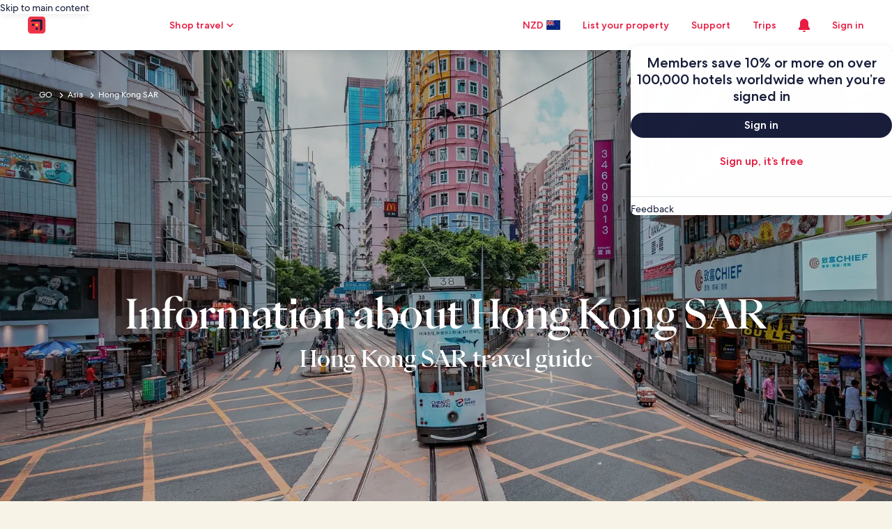

--- FILE ---
content_type: application/javascript
request_url: https://nz.hotels.com/Jfu4PN/UgqHG/fZ0bN/8-hw/zi9YwmGh5bGShXkauV/cEMlcQYB/CkgfH/F5ySEUB
body_size: 163347
content:
(function(){if(typeof Array.prototype.entries!=='function'){Object.defineProperty(Array.prototype,'entries',{value:function(){var index=0;const array=this;return {next:function(){if(index<array.length){return {value:[index,array[index++]],done:false};}else{return {done:true};}},[Symbol.iterator]:function(){return this;}};},writable:true,configurable:true});}}());(function(){UB();K9c();AAc();var fZ=function F6(lh,QY){'use strict';var Oq=F6;switch(lh){case UK:{var SC=QY[W0];var xm;ZY.push(m6);return xm=FM(YV,[mT()[ER(vZ)](KZ,l3),SC]),ZY.pop(),xm;}break;case kd:{var DO=QY[W0];return typeof DO;}break;case j1:{return this;}break;case mN:{var vC=QY[W0];var QC;ZY.push(KY);return QC=vC&&kZ(mT()[ER(lj)](qC,MT),typeof xK[mT()[ER(T9)](qY,VR)])&&l5(vC[Gj()[tq(zY)].apply(null,[c9,x2])],xK[Ij(typeof mT()[ER(D9)],M6([],[][[]]))?mT()[ER(T9)](qY,VR):mT()[ER(Lm)].call(null,fR,C3)])&&Ij(vC,xK[mT()[ER(T9)](qY,VR)][BO()[E6(Nj)].call(null,l3,U2)])?tC()[F9(sY)].apply(null,[Yv,RT,Nj,Jm]):typeof vC,ZY.pop(),QC;}break;case RI:{ZY.push(n2);this[tm()[gv(Vw)](xC,xM,t5,GY,QZ,QT)]=VZ(gC);var q5=this[Gj()[tq(DT)](vT,TO)][gC][mT()[ER(IT)].call(null,kY,F2)];if(l5(Ij(typeof tC()[F9(G3)],'undefined')?tC()[F9(V3)].apply(null,[ZT,ST,D9,Uq]):tC()[F9(pC)].apply(null,[r5,Iw,ZO,PC]),q5[l5(typeof Gj()[tq(Jw)],M6('',[][[]]))?Gj()[tq(pC)].call(null,Hw,KC):Gj()[tq(rZ)].apply(null,[Lv,pT])]))throw q5[Gj()[tq(vZ)](pM,cm)];var Dh;return Dh=this[Gj()[tq(Dw)](rO,P5)],ZY.pop(),Dh;}break;case wI:{var YC=QY[W0];var HR=QY[Sb];var bZ=QY[S0];ZY.push(Jv);YC[HR]=bZ[BO()[E6(A2)](s9,dZ)];ZY.pop();}break;case XU:{var jT=QY[W0];var dv=QY[Sb];var Vh=QY[S0];return jT[dv]=Vh;}break;case OD:{var z5=QY[W0];var n3=QY[Sb];var b9=QY[S0];ZY.push(NR);try{var SZ=ZY.length;var FR=VZ(VZ(W0));var x9;return x9=FM(YV,[l5(typeof Gj()[tq(b6)],M6([],[][[]]))?Gj()[tq(pC)].apply(null,[fC,W3]):Gj()[tq(rZ)](Lv,f6),mT()[ER(p6)](Xh,nY),l5(typeof Gj()[tq(N3)],M6([],[][[]]))?Gj()[tq(pC)](k9,tv):Gj()[tq(vZ)](pM,m3),z5.call(n3,b9)]),ZY.pop(),x9;}catch(hj){ZY.splice(NZ(SZ,tM),Infinity,NR);var J6;return J6=FM(YV,[Ij(typeof Gj()[tq(lw)],'undefined')?Gj()[tq(rZ)](Lv,f6):Gj()[tq(pC)](tY,sR),l5(typeof tC()[F9(Lm)],M6([],[][[]]))?tC()[F9(pC)].call(null,OT,Ov,n6,L2):tC()[F9(V3)](Tq,ST,D9,Xd),Gj()[tq(vZ)](pM,m3),hj]),ZY.pop(),J6;}ZY.pop();}break;case ED:{var IR=QY[W0];ZY.push(XC);var w3=xK[Ij(typeof Gj()[tq(V3)],M6('',[][[]]))?Gj()[tq(t5)](gw,cC):Gj()[tq(pC)](tT,k9)](IR);var S6=[];for(var q9 in w3)S6[BO()[E6(D9)].call(null,Y2,Oh)](q9);S6[l5(typeof BO()[E6(zm)],M6([],[][[]]))?BO()[E6(QZ)].apply(null,[sw,w2]):BO()[E6(DT)].call(null,YY,k6)]();var zM;return zM=function d5(){ZY.push(QM);for(;S6[Gj()[tq(gC)](zw,mM)];){var KO=S6[Ij(typeof mT()[ER(ZT)],M6([],[][[]]))?mT()[ER(VR)](sj,RR):mT()[ER(Lm)](IO,g6)]();if(kh(KO,w3)){var Kw;return d5[BO()[E6(A2)](s9,zR)]=KO,d5[Ij(typeof tm()[gv(Lm)],'undefined')?tm()[gv(Vw)](A3,Ah,xj,BR,QZ,QT):tm()[gv(tM)](qq,DT,VZ(VZ(gC)),NM,rZ,dY)]=VZ(tM),ZY.pop(),Kw=d5,Kw;}}d5[l5(typeof tm()[gv(s7)],M6(BO()[E6(vH)](Bs,dp),[][[]]))?tm()[gv(tM)](hS,Jw,QP,Jw,ls,ZT):tm()[gv(Vw)].call(null,A3,RL,VZ(VZ({})),VZ(tM),QZ,QT)]=VZ(gC);var Y8;return ZY.pop(),Y8=d5,Y8;},ZY.pop(),zM;}break;case sp:{var k8=QY[W0];var t4=QY[Sb];var Dx=QY[S0];ZY.push(FJ);try{var Xr=ZY.length;var lL=VZ({});var VS;return VS=FM(YV,[Ij(typeof Gj()[tq(l7)],'undefined')?Gj()[tq(rZ)].call(null,Lv,HI):Gj()[tq(pC)](nJ,Tz),l5(typeof mT()[ER(Et)],'undefined')?mT()[ER(Lm)](WH,OP):mT()[ER(p6)].call(null,jh,nY),Gj()[tq(vZ)].apply(null,[pM,sP]),k8.call(t4,Dx)]),ZY.pop(),VS;}catch(n4){ZY.splice(NZ(Xr,tM),Infinity,FJ);var Zs;return Zs=FM(YV,[Ij(typeof Gj()[tq(fx)],'undefined')?Gj()[tq(rZ)](Lv,HI):Gj()[tq(pC)](xn,kX),tC()[F9(V3)].call(null,t5,ST,D9,bj),Gj()[tq(vZ)](pM,sP),n4]),ZY.pop(),Zs;}ZY.pop();}break;case mU:{return this;}break;case cf:{return this;}break;case QV:{var bE=QY[W0];ZY.push(cX);var sE;return sE=FM(YV,[mT()[ER(vZ)].call(null,Uq,l3),bE]),ZY.pop(),sE;}break;case YV:{ZY.push(Hs);var s4;return s4=tC()[F9(Vw)].apply(null,[H7,[MT,pC],JE,lT]),ZY.pop(),s4;}break;case Tf:{return this;}break;case Gb:{return this;}break;case WB:{return this;}break;}};var gt=function(){return wX.apply(this,[RI,arguments]);};function UB(){fB=[]['\x65\x6e\x74\x72\x69\x65\x73']();if(typeof window!=='undefined'){xK=window;}else if(typeof global!==[]+[][[]]){xK=global;}else{xK=this;}}var gq=function(){Zr=["\x6c\x65\x6e\x67\x74\x68","\x41\x72\x72\x61\x79","\x63\x6f\x6e\x73\x74\x72\x75\x63\x74\x6f\x72","\x6e\x75\x6d\x62\x65\x72"];};var NP=function(X4){return void X4;};var JL=function(p8){if(p8===undefined||p8==null){return 0;}var FX=p8["toLowerCase"]()["replace"](/[^a-z]+/gi,'');return FX["length"];};var gE=function(){if(xK["Date"]["now"]&&typeof xK["Date"]["now"]()==='number'){return xK["Math"]["round"](xK["Date"]["now"]()/1000);}else{return xK["Math"]["round"](+new (xK["Date"])()/1000);}};var sS=function(lt,As){return lt>As;};var pt=function(Nt,tE){return Nt>>tE;};var p4=function(Jt,HL){return Jt|HL;};var Ij=function(mt,zS){return mt!==zS;};var Lr=function Wl(gl,nt){'use strict';var J7=Wl;switch(gl){case Xk:{var DX=nt[W0];ZY.push(EL);var ws;return ws=DX&&kZ(mT()[ER(lj)].apply(null,[gp,MT]),typeof xK[Ij(typeof mT()[ER(rZ)],M6([],[][[]]))?mT()[ER(T9)].apply(null,[hH,VR]):mT()[ER(Lm)](It,Pz)])&&l5(DX[Gj()[tq(zY)](c9,FT)],xK[mT()[ER(T9)].apply(null,[hH,VR])])&&Ij(DX,xK[mT()[ER(T9)](hH,VR)][BO()[E6(Nj)](l3,K3)])?tC()[F9(sY)](j8,RT,Nj,P7):typeof DX,ZY.pop(),ws;}break;case Gb:{var FS=nt[W0];return typeof FS;}break;case hB:{var Pq=nt[W0];var pX=nt[Sb];var MQ=nt[S0];ZY.push(X7);Pq[pX]=MQ[l5(typeof BO()[E6(rZ)],M6('',[][[]]))?BO()[E6(QZ)].apply(null,[m6,ms]):BO()[E6(A2)].apply(null,[s9,pH])];ZY.pop();}break;case hV:{var bJ=nt[W0];var LH=nt[Sb];var JH=nt[S0];return bJ[LH]=JH;}break;case UV:{var Jr=nt[W0];var Gq=nt[Sb];var rn=nt[S0];ZY.push(RX);try{var L7=ZY.length;var OJ=VZ({});var gz;return gz=FM(YV,[Gj()[tq(rZ)](Lv,JR),mT()[ER(p6)](ZC,nY),Gj()[tq(vZ)](pM,Qr),Jr.call(Gq,rn)]),ZY.pop(),gz;}catch(Xl){ZY.splice(NZ(L7,tM),Infinity,RX);var bL;return bL=FM(YV,[Gj()[tq(rZ)].apply(null,[Lv,JR]),tC()[F9(V3)](QZ,ST,D9,zX),Gj()[tq(vZ)](pM,Qr),Xl]),ZY.pop(),bL;}ZY.pop();}break;case dK:{return this;}break;case Sb:{var KP=nt[W0];var Is;ZY.push(qX);return Is=FM(YV,[l5(typeof mT()[ER(nY)],'undefined')?mT()[ER(Lm)](zX,QX):mT()[ER(vZ)](L6,l3),KP]),ZY.pop(),Is;}break;case RI:{return this;}break;case OD:{return this;}break;case Qc:{var DS;ZY.push(vH);return DS=tC()[F9(Vw)](VP,[MT,pC],JE,pM),ZY.pop(),DS;}break;case YB:{var ll=nt[W0];ZY.push(cQ);var BH=xK[Gj()[tq(t5)](gw,Aq)](ll);var E7=[];for(var GX in BH)E7[BO()[E6(D9)].call(null,Y2,j6)](GX);E7[BO()[E6(DT)](YY,QO)]();var N4;return N4=function WQ(){ZY.push(jl);for(;E7[Gj()[tq(gC)].call(null,zw,Z2)];){var mH=E7[mT()[ER(VR)](TC,RR)]();if(kh(mH,BH)){var qz;return WQ[BO()[E6(A2)](s9,pY)]=mH,WQ[tm()[gv(Vw)](Xh,QP,BR,wP,QZ,QT)]=VZ(H4[pC]),ZY.pop(),qz=WQ,qz;}}WQ[tm()[gv(Vw)](Xh,vH,VZ([]),Ah,QZ,QT)]=VZ(gC);var RP;return ZY.pop(),RP=WQ,RP;},ZY.pop(),N4;}break;case YV:{ZY.push(HP);this[Ij(typeof tm()[gv(G3)],M6([],[][[]]))?tm()[gv(Vw)].apply(null,[PS,AJ,QP,xr,QZ,QT]):tm()[gv(tM)].call(null,X8,xM,pC,VZ({}),Tz,nq)]=VZ(gC);var jX=this[Gj()[tq(DT)].apply(null,[vT,Wr])][gC][Ij(typeof mT()[ER(p6)],M6([],[][[]]))?mT()[ER(IT)].call(null,Um,F2):mT()[ER(Lm)].apply(null,[bn,nn])];if(l5(l5(typeof tC()[F9(OT)],'undefined')?tC()[F9(pC)].apply(null,[p6,FQ,TE,B8]):tC()[F9(V3)](H7,ST,D9,QS),jX[Gj()[tq(rZ)](Lv,j9)]))throw jX[Gj()[tq(vZ)](pM,Yt)];var ft;return ft=this[l5(typeof Gj()[tq(Dw)],M6([],[][[]]))?Gj()[tq(pC)].apply(null,[pH,xz]):Gj()[tq(Dw)].apply(null,[rO,Z5])],ZY.pop(),ft;}break;case wI:{var Xn=nt[W0];ZY.push(Qs);var ql;return ql=Xn&&kZ(mT()[ER(lj)].apply(null,[Iv,MT]),typeof xK[mT()[ER(T9)].call(null,vE,VR)])&&l5(Xn[Gj()[tq(zY)](c9,nj)],xK[Ij(typeof mT()[ER(zY)],M6('',[][[]]))?mT()[ER(T9)](vE,VR):mT()[ER(Lm)].apply(null,[b4,wE])])&&Ij(Xn,xK[l5(typeof mT()[ER(vZ)],M6('',[][[]]))?mT()[ER(Lm)].apply(null,[jn,XX]):mT()[ER(T9)].apply(null,[vE,VR])][BO()[E6(Nj)](l3,nO)])?Ij(typeof tC()[F9(vH)],M6(BO()[E6(vH)](Bs,dI),[][[]]))?tC()[F9(sY)].call(null,cX,RT,Nj,IO):tC()[F9(pC)](Bs,vH,CP,nY):typeof Xn,ZY.pop(),ql;}break;case qf:{var Yr=nt[W0];return typeof Yr;}break;case AU:{var rz=nt[W0];var tX;ZY.push(Z7);return tX=rz&&kZ(mT()[ER(lj)].call(null,KC,MT),typeof xK[mT()[ER(T9)](jE,VR)])&&l5(rz[Gj()[tq(zY)].call(null,c9,Zm)],xK[Ij(typeof mT()[ER(Et)],'undefined')?mT()[ER(T9)](jE,VR):mT()[ER(Lm)](hx,cE)])&&Ij(rz,xK[l5(typeof mT()[ER(pC)],'undefined')?mT()[ER(Lm)].call(null,AQ,Ht):mT()[ER(T9)](jE,VR)][BO()[E6(Nj)].apply(null,[l3,MP])])?l5(typeof tC()[F9(zY)],M6([],[][[]]))?tC()[F9(pC)](s7,mS,LX,nl):tC()[F9(sY)].call(null,gS,RT,Nj,AX):typeof rz,ZY.pop(),tX;}break;case Uf:{var mL=nt[W0];return typeof mL;}break;case N0:{var Rz=nt[W0];var vz;ZY.push(cl);return vz=Rz&&kZ(mT()[ER(lj)](N8,MT),typeof xK[Ij(typeof mT()[ER(Ah)],M6('',[][[]]))?mT()[ER(T9)](NR,VR):mT()[ER(Lm)].call(null,Ht,x4)])&&l5(Rz[Gj()[tq(zY)].apply(null,[c9,Dj])],xK[mT()[ER(T9)].apply(null,[NR,VR])])&&Ij(Rz,xK[mT()[ER(T9)](NR,VR)][BO()[E6(Nj)](l3,k9)])?tC()[F9(sY)](rZ,RT,Nj,m8):typeof Rz,ZY.pop(),vz;}break;}};var VX=function(jP,US){return jP[NJ[zY]](US);};var vP=function(){return EH.apply(this,[lK,arguments]);};var W4=function(){Nn=["\x6c\x65\x6e\x67\x74\x68","\x41\x72\x72\x61\x79","\x63\x6f\x6e\x73\x74\x72\x75\x63\x74\x6f\x72","\x6e\x75\x6d\x62\x65\x72"];};var XP=function(){return xK["Math"]["floor"](xK["Math"]["random"]()*100000+10000);};var kE=function(){Gz=[".\t>\bJX(Y]-9P\nq\',^\r1\n","> ^.9<2","4O0{ZMt6t2\\_P<\\tDtTO`T*9/K}Z8Ak","1D^dE\v\v^\v+#U","a\x3f<=F","%\',b","\tU\f\r1\nN&2\x00\x07","\x00\x00D#>)h#9\'"," 1GE1",",U\f-:^8<\r\nBY","\x00(","JR0!4|P \x07",">Z","E\v:\x3f","\t\fSX","(2&","G:U8T:1:/","\x3fGA0&-D\'X*\tc\t+\n","[)\x00","%&NO\fYK<8,","J","LZ","L#)",")\'>","\f,:BOt_Ixh\x404^>&_:\f80(V=KH;m\x3fhp\x07RUU!\x07L","A-","Z-\x07{","KA318R<;i\x00+MZ","ET\"","\fK","&6A+","K\x3f$7UY,","\rU!\x00","","\x07kV&\x07\n]\x00","S)GH","WX2OA5,U\f","kc:U","<\x3f%&\nSU","5),Q","+^>;\f\tBr:","V_3\nZ&","K\x3f%7AB8","B&","\v","Y&>!","XS&","/F\b","+G\v","/\n>]\v*=","ZR\bU","\t","-U&\r[$%\x00B0","N$","C9JG>&","P9OM0\f=B\tR;",";","3ER>!;Q_)U","\bEV5_p4%([E1 _\t8\n","\x3fO8793\t+UR1nV#\'*G",".K",".<K&;9W","U","U","!T$*!","(8^8\x3f=\f","\t^","4","Q","B\x00","q\x07=\nlz),&","\r\v","2\\\v$q","\b\f",";(QR:","\vQ88T8","<\n%W","<F\tR:",",,5UO9EP+*]\fq:\bt.%","\"<7FR","\b}dtLTd","CX(JG9\r.Q\f","8\x3f\'\x07\x07","\x00F\b\v:\")V%,0","\x07\nu\r\r2\n\"O","4\b4[NJ4:9X\x40([=\f^A+08Z#0,","r^`{rdR","<\"\vS","q!o","\fD>#I","=&\r\bC","9v\t2-_+\'_\rz\b+,+3\x3fj|ze//u9vG%0.\b+\t|\bY,fQ)r|\v8&HU{\x3f\x07q3X,m0)\x3f0C Cs/il\x00\tWS:D)+1R  -\rz:\b\"/DR+i\\v()vVr\t\x07;.z\v\"</7,uL>H$z/v9f\t11b\'^.\rz\v\b%5;05Jsjh6\tu#p\x3f\x00q \"i>\'n\v9>(9+\x3f,fS,hl\x00\tP\'Ac,;/\x409\r\rs\b\";$4.f|\rjehP!9} e .\rzj+ Z07Oz`z\x00\tu#q5$q)-}{)\b ,+0,npcu\v\t_:>v$q\nY-\'z\r<5\b0B$Jsef\t2$q =\r}L\v\b.08f|7V9J_ ~29_-\b\x00,/074jUm\\e-n-C+2$^\t\x3f\r>u{)\b ,,UZje:\x3fC$ v\t9Qf]*T\v\"<+<#\tf|EaA!9v\v,R\"o.\rP&32<07\'~dl~ew5\x3fy2\'\x00 )4\x07\'ib+,+2\")e{i\t89v>(u4)*.\rz\t\x07&RA7,Kk7yuce!;T1#q1\\;.\rq+\b\"6<EF,fQlv\x00\fs|19t+6/v 8k\v\rz\x00\x3f\b(+^]f|7}Ol!9}=*Vu#)+z\v98\x3f0><f[j;X\f\"Z,f\r>]4Olp2;\f knO|=a*Nz<$q-(=\b),3E;,Jlqb!U7MY+\" q 1\b#r\x07x<)\'!<C|}^34^:D\t4u );\f\ry$:98\x07|ln%B9ex2\'/X7\v<#<7\\P|~19cUT6$q\v.\'S!9>\'%+0,9Cu[F<, u19u\v\"zP,W\b-+0pZ+o|\tKr\n2$x9)%i!\v\bR\n+2#FyeG\t3\\f\r2$T)x\b\x07<+22,i^jJ\x3fe!>T{1Q9<=.~\b\b+%+0<\f}V\tjf\f\x00u!2q60q\v\rz\x00\n\b(+\x40,d^\bj\x40\tG:/&\"Z);\f\rz&-07,fy1CQe\tu$3u>+$q+\t/z\v2\x07$O22,i^jO\x07#e!=T\x00%Q/\fz\vQI+07)Molje\x00\x00u!2\x40\x07q ,j\v+$++E\x3fH+c|\t`2\ng*2\x07h\t).\rz=}\"<+5/Qejn0,W!9[4WG\",!/z\v5\b5;03ok&Jj\"\t;e!9vAQq )v\v9>3%+0<9uO\x00\tu!6aq (<\\j\b\"<)BA\nf|GsglP!9}< Ue G7_\rz\'\f1,.Z><f~\rn\t\b\x009v04e4)p\x07|z\v0\v/;5]%v|NcdTv\t9b\n=\x40$\v\v\"-:8 2Folhv$u0LS\t2/;\n.cSz\b\b+)#\')\fu\rjg2r!(,2$zR;o:\rs\bR\n+28S{i\tjfX2TG !(uQ.\tx ,f\f6HI\x07 <s6>U%j6]o];y2\"\x3f[7.~\rmeSSs\n*(t5)4%}L\vQ7,08fL5\x3fP!9} C (+z\v\f\x07:%8><fy+z/v9f\t1TG +\n}\v L05`Ijm\n\x3fC<p<D=q :6i%\":\t0}ze_&\n u19v:(qP*l\fn(!M+3!7T_n]c\x3fL!)v\n0S )1\x07&i\r $\'0Gfx\b|ba)!:\v^5\n\'\ty\v\'<<7\nPvjj2\tqQSq &(\r](&\x3f+0\x3f\'Jhuc\vS;s\v(qP&/|\f\'*Q+ \x3f_|\rjg`\x3fw1J}2,}#\x07\f\rz!\v73\t07mzge\tu&7S+2$[/*.\rz\b\t/HL054l8jf&l2>U%j6]o\f|q\b%>0}Y/iLz\ru!9qG(}#.\rSe;x<)37a|Le\t\rQv\v\"wU).\nT<i\"< $/|\x40b~*)[&7fX\'\v_}x)+I;07,fk&LS(\f:\rW v\t9!b\n=\rz\v+T%+0<Y~\x3fje\x3f\n*wv\t2=jN<.\rV2<\"(+]g\n}w,+v\bSr\t2$q\'0\".\n=\n1(77#D|Gf;//p89v\'x+=(C\v\b!L05:`rjj2\tX.HT%jR-.\rs\b)70;,Jlqb!U7MY+\" q 94%}L\v-Q\',08f|2OI6\x3fl!9}zVu#)\'z\v1)7,mn\x40qy/u#-\\)7$~)$L)\f\"<7,Lkyu\f\x409v#%&x0)\r\vm\x3fz1X> \fZje)sHv\t\'!h ))\\$\b\"7, 8fi>Le\tn\x07v,2$z;\n:\r\\=<\"< \x00%]\vje\v_W_x2$\\/-\r>\b\b *=\x3f0,w\t8je;q59 C$q\r:=a\">>%0+fmhOey%-vy$s3=7\rz\x00/\x07(\x40,dhlyb;u!a#Bq\":\b>(z\v:9*_*M_OG\t5D*\v;1-a #]$S)5\x07\'-\'4\tiNHu\tz9v$b0,\x07.\rq\f\x00.<\r\x07)fs\x3fjg\n0W6[$P\x009.\rO)\b\x00\tf|2ic`\x3fw7/x0+S )4^;i\"< 5$D|GH;W!9[6G\",\x00z{)\b*-7kIJ0e!;P\x3f=()8tm=\x00<+$*ulselmYv\t3zR<.\rW&4\n\x07+0#bZ+h`\'uQv\"v\vm9Y$\f1\",+2Cp=_G\t3*f\f+$q+.-|z\b31\x07F\fiNS\v\f`( v\t90b\v.\'\n=\n\x07U9+\x3f,exmC\x40/<u!6_5R  -\rz\r$x<) /a|He#_Qv\v\"s%)\"\x07\\=\"</5mG~H$,q\"9v7$~)*}S..\x07<+\x3f4Im>jl\nu(v,$q\fY,(X\v$R18 4#JhE:%5uv\t2d)9.}L\v*67,08f|7GI`\x3fsJ[=)\"\tR .\tb\'o!D3><fu\x3fv9+6f5;1&i,)n\r|m=Dvxj\x402\tX\"P\x3f7=q 2\v\vq:<$\x07+ 7/dY\x3fje\x3f,f1;s\t1Uq (j\b\"7Y\"]f1SH3%<6D\nBq\"\vo\r-\b\"<Z1BYjn3a!I\x40\t07g0\f.H\t|\r-,C^jJ\x3fC$ v\t9VcX-!u%\x07)\x3f\x3f,Dlje\bS\ts\t=q\" \x07/U24HZ\'(f|.{|\t~2b\tBq\":\b;z\v1\t3Gf~\x3f~my/u#b5$uR0.A/ \b+07.lKje<\v\r9v&5&s\v.\'L=\f!307,desekU7M\\*\x40T )3c.Q;ZE$\t\rje\tR4*r*;4q\":39\nz\bn\b\"*2)7,mpnq\nq2:\x40\t2&i\n .\rq.*\"<+6.XfyjeqP*R/2 q )6\v\v\"V:8 27","\f","E\f:\t%U/:","\bEY.BR4:","() R.~(\t\x07I3\v\x404;,FC=\x00\x071B%O/,(QTI=EG4fR}XX:\x00BA0O.^j7=\v\b\v2DJ|)*F\'U,O!N9*i\vV\f\x07fRI3\'4\t\fR:_5wFlV/*!\fD","7*O","\t","BS","c\'X$:8","S","MM\x3f!+\\",")1$","\vW^:","hE\x3f&7\x40\x40V$EQA\v3\x3fHj\x3f:CJDI5DJ","*)I","W+-=","1XR8;1V\t^<\nX\x008\n",".-Z\f^\'E\r+Oe)1\'!IY3\\\f\r`IXk3[9^Alej\r\x00\b\x07^3OA\rhXj","(","2\\&\x07:>V","9,<EH(N","2\'s%-(r\x00.3%!\'\x3fti\t}s\tUS-X\b4!U%.8\x00_D&c{lVOq\\N","\vnf\x07PB/,U\f:)I7\'","\x40q%u!9v","DX","\t","","q),F",";,","#","QFL",":\t5","U\f\x07)\n\rW&\x3f=SX2NV\"","%;,","K"," &/r>;;\t",",\n8k81=\f\t\"A","Y~;\x3f\nS\x003\rM+7%","","m","S4>","","FS-\x00BS","XV2",">\x3f.-\x07","\tE)\x00","2 =W\v+C\'W9*\x008Z7.\r","2 =W\v+C\'5B0\f#W","\x40","%\bS","&] ).\r","]R0<","B","#$w$7 n","1*","TX(bP4%","3q","\f:\t-N&*","\x07BN(fA5!9d1\x00U\f)<\f)H9","\bSx0NI4&,G\"y)\x00","V$\x00\x07","O%Hj0&]F_0N","rsjw\rk6=y\f<7o6-(\x00","8$4Q\x07[hD\x008O/39","f-*Y","CROM\"","3&","#=M\x40&","\t+\"~2.;bO.DV","{-+yB$",">x\f","MA4\"Z>7\x3f]\t\bz!","-\t\v\\\x00FVqYA=\'9P","\bBIO\x40#-+G","d\x00V\n","\x3fR0;","\'h;\tU*N$);\r","\t\v","\f\x07;\n ","0","7,f|knF0hu!T\x3f!4q)%b!\v\bLZ07\x00mTz`z\x00\tu#\\5$y,.8\"2,npLS\fm-9P\x3f!q(%\b;x\x00.<\r)fthC&\vvT5v/\v*t !<+L\t\r\f0+\fc|fc6\x3fp$!z\ts%)\"\\=\r\'I\'0Rybi//w$=n2\'r,&h-)\n\'8^<7\nPrjm\x3fC#<t|>$W;.v9> 9+(;,\x40J5oeS;s\r:(q&+\rr\x07\f.>.3B fZ+``q\x07t\f7Q} (\bz\n)544j|;\\I\ty+\x40\v7!i,)-)\v%22)HpLS4\f}-9P\x3f0!t8%\b4Z\x00.-\r5)etjC&%u)5p/&t 1.+L\b*0<.cxfe60p!1z\fs%.\"\r\\=7\r\"4\'%dyDi//M$9~\x3fG\",6z\b,\'<#< \nP~nm\t\x3fC<v>(W++#v\v9>\n9+8;\x3f\x40Jo`eSs\t:(~+b\x07...0\x3f bZ+h`\'u\x07\x00V\f2,}5(,\bx~\b!57$jw;\\g\ty!\x40)7$y,)8\vj\"\x3f(2,npLS\fm-9P0<!q(%\r\b;x\x00.<\r\x40)ftfC&\vw5v/\vt !%+L\t\b\f0+\fc|fq6\x3fp!!z\t%)\"\\=\r!4\'0pybi//w$:2G\b,&w-)\n\'<^<7/eXje\x00iC!;n%9#q \v5 {m/9>!8;1FiS\v\x3fS:r&_\t&5\rz\t\b\" EG:Rfe\rpO\b+4,q \x07\"\ry\v\"< \'8r|)je\ti[W_x2$[\'-\r>\b\b +0,w\t8je<q59\x3f2&g&#.X\v$V\x3f\" 7%Fji\x40~\t \bn\vv+\" q \f<.\rP\f2>^07,dS$]|\tZ-=\'7v/.\rz;h\r\".)7,mg|9\tu!9Xg+$q+/z\v5&O9.,fw)yO\tu$ v\t9j$=\b;z.\b)%8#,JhF:<u!\"D$P^/5\r\r_)\b-\v&f|j`\n.()v\v\"Tj\')\f\rz\'kR\n+2 ]E_OG\t3z7*f\vG$q ,=:c\v\r0$7,Ls\vSu*\fm$q\r\f];}\f\fQI+07)w\tj&\teQG|\"$q )>_)\b-&|jgaq;u!#\'0\x003<=\b\rz\v\x3fR\n+2/\x00lyeG\n\rrZF-a  >7y)0\v7vxjB>\nu!<Y<$q\f]\b;\b5\x3f\t<Boljfc$\"e82N+\vR  -\rz\fi}2<+07\'hzeHe%;C4-\x07\'0\x003\r8.z\v\b!/Z07Kkz`\v","*/O#1\'","4","\x407\t3,-W)+%\t"," Z$9<","\x07*\f$^$:","PX:\x00^\t+#Up~9\fS","9BY\vDV:-*","\rtD2_L4;1G","-\x00Y\f\t+\n","X=\x00\x00T1","\b[","D","%7N(S,\v","NY","DR1[H4<1[","(","*Q\x07D<`\x07+\x00/T&(\r","Hznz","/m",",\x40\x00<\x07\tM/0=","\r\v\b","MM#-","\x3f+R$\vY\x00&\b~\f,\x00","Q\r3%_%","7Z,Y-","\"_3\nl~+,=\v]:\n\nT2","-=Y","\x40\x007","\\\x3fHA=-*[\rC-","D6/","9V(;; ","\n",",UZ)FA\x3f<+","CE#-<u\nV11V\x07\r-",">\b)]%=<","( \bSD_E%-","r$-=%\x40Z9Y","p\x07","\vK\\(Nb","7\v&HI3HE\"<",",[_+\vS",".\x40","D-\x07",",==","+0UR","+\\","!(+\x00I#3 V\x00RN(\vV4<-FXVhY\f+:^j((\b_","E!84]C!\v\v\t)\x3fX879",":,\r\b~T9G\x40","U)+>R(+=","3\x00+R$","Z9_a=-5Q\fu1:","BSf","T>:,","/","Xdy","\x40Qn","A!\x00`\b:Z>7&","/r\x07()I",";\x3f\n>BS(JP8\'6qY<","z9<,DZ$\\","z3DC=-x`\\h#\tE1OR.;&C/\bUX.","\v-B","\bCm3XP),U","-\x07O",",,&","<0\bIIJP0","<\x00\"]#9<\b","0&\r","\r-%H97&\r","FM.jT&X\t_<","S/#","([","Y<6)T\x3f*x\"\x00\b","U7+\n ^\';=","<\x07","S","","Q\\0^A\"","%0$\f\bQX","&\bU~=XA","T","&\"M+2 \x07]\v\bJM(\vP>h+DV,S\v_E6)I+<%]FS\x3fN\n[6\nS-EDH=\nlR>;;ZMIR2E#:9M\x40U\"DH2\x3fOj6(JV6tD1IK=f1\x40\nV<mIA)O\"1-M","S3.&","\bFOEP4:.U\f",",>)o#3,%","1<","d<\f^<>\b","",")\bI","y",":\x00","\x071)B.1>\r","Y:^#9!","&6\tF/z"," \rQ\r\x00%U>~\v\x07m0^C|!6","\b)O1 \x00","+\n:W","B\f)+>","q!\b\"<","J+","D\b\f","3EV4)<M\fV<X\x008\n","U>2","","X","WT7>(Q,2(\b\vOK\x3fqh<+>X\x3f","r\"W2Z\n, S\v(xdh<C<dKQp$1a","}r","=O\x40#-+G"];};var nX=function hz(cJ,YH){var wt=hz;switch(cJ){case RI:{return parseInt(...YH);}break;}};var bz=function bH(SE,DJ){var WE=bH;var JX=gJ(new Number(BK),hL);var qn=JX;JX.set(SE);for(SE;qn+SE!=wI;SE){switch(qn+SE){case cp:{if(Ij(typeof xK[Ij(typeof Gj()[tq(zY)],M6([],[][[]]))?Gj()[tq(t5)](gw,MP):Gj()[tq(pC)].apply(null,[D9,mJ])][tC()[F9(zY)](RL,gC,Nj,Fr)],mT()[ER(lj)].call(null,Yj,MT))){xK[Gj()[tq(t5)](gw,MP)][tm()[gv(gC)](fP,t5,T9,Qq,OT,fC)](xK[Gj()[tq(t5)](gw,MP)],tC()[F9(zY)](f8,gC,Nj,Fr),FM(YV,[BO()[E6(A2)](s9,r9),function(KJ,hE){return FM.apply(this,[fU,arguments]);},Gj()[tq(GY)](cS,YL),VZ(VZ({})),l5(typeof mT()[ER(V3)],M6('',[][[]]))?mT()[ER(Lm)](UE,T8):mT()[ER(GY)](O7,J8),VZ(VZ([]))]));}(function(){return FM.apply(this,[w1,arguments]);}());ZY.pop();SE-=Ik;}break;case X0:{SE-=Kk;return ZY.pop(),tL=TP[Hn],tL;}break;case tF:{var Hz=DJ[W0];SE-=WV;var xl=DJ[Sb];ZY.push(IP);}break;case Mb:{var TP=DJ[W0];var Hn=DJ[Sb];var Ws=DJ[S0];ZY.push(Sx);xK[Gj()[tq(t5)].apply(null,[gw,xx])][tm()[gv(gC)](ks,Vl,Vl,JE,OT,fC)](TP,Hn,FM(YV,[Ij(typeof BO()[E6(xM)],M6('',[][[]]))?BO()[E6(A2)](s9,dH):BO()[E6(QZ)](AH,Gx),Ws,zs()[lz(gC)].call(null,H7,Gs,NM,N7,js,TH),VZ(gC),mT()[ER(GY)].apply(null,[IX,J8]),VZ(H4[St]),Gj()[tq(GY)](cS,gL),VZ(gC)]));SE-=Kc;var tL;}break;case K0:{var cP=DJ[W0];ZY.push(sJ);var Zl=FM(YV,[BO()[E6(IT)].apply(null,[Jw,zX]),cP[gC]]);kh(tM,cP)&&(Zl[BO()[E6(bt)](xJ,PP)]=cP[tM]),kh(pC,cP)&&(Zl[Gj()[tq(VR)].apply(null,[hr,cv])]=cP[pC],Zl[tC()[F9(js)].call(null,C3,Wt,sY,wQ)]=cP[zY]),this[Gj()[tq(DT)].call(null,vT,O7)][l5(typeof BO()[E6(tM)],M6([],[][[]]))?BO()[E6(QZ)](IT,Tr):BO()[E6(D9)](Y2,dH)](Zl);ZY.pop();SE-=rd;}break;case gF:{var Eq=DJ[W0];ZY.push(Jz);var YP=Eq[mT()[ER(IT)](Yw,F2)]||{};YP[Gj()[tq(rZ)](Lv,P9)]=Ij(typeof mT()[ER(G3)],M6('',[][[]]))?mT()[ER(p6)](gO,nY):mT()[ER(Lm)](R4,NR),delete YP[Gj()[tq(52)](104,887)],Eq[mT()[ER(IT)].call(null,Yw,F2)]=YP;SE-=LD;ZY.pop();}break;case Qc:{var KQ=DJ[W0];var sq=DJ[Sb];var LP=DJ[S0];ZY.push(pP);xK[Gj()[tq(t5)](gw,vE)][tm()[gv(gC)](OS,JE,IT,VZ(gC),OT,fC)](KQ,sq,FM(YV,[BO()[E6(A2)](s9,AZ),LP,zs()[lz(gC)].apply(null,[cx,lj,pC,N7,js,kY]),VZ(gC),mT()[ER(GY)].call(null,Vz,J8),VZ(gC),Gj()[tq(GY)].apply(null,[cS,dQ]),VZ(gC)]));var dJ;return ZY.pop(),dJ=KQ[sq],dJ;}break;case hD:{SE-=YK;var Bn=DJ[W0];ZY.push(Kz);var EE=FM(YV,[BO()[E6(IT)].apply(null,[Jw,gm]),Bn[gC]]);kh(tM,Bn)&&(EE[BO()[E6(bt)](xJ,vn)]=Bn[tM]),kh(pC,Bn)&&(EE[Gj()[tq(VR)].apply(null,[hr,Y5])]=Bn[pC],EE[tC()[F9(js)](rZ,Wt,sY,Ih)]=Bn[zY]),this[Gj()[tq(DT)](vT,Vx)][BO()[E6(D9)](Y2,lT)](EE);ZY.pop();}break;case Lk:{var gn;return ZY.pop(),gn=qS,gn;}break;case Xf:{SE-=SV;return ZY.pop(),ZE=pJ[DQ],ZE;}break;case C1:{var Os=Ij(typeof xK[Gj()[tq(vH)].call(null,vL,vv)][BO()[E6(cS)](Gl,OZ)],mT()[ER(G3)](D5,Fn))||Ij(typeof xK[l5(typeof Gj()[tq(QZ)],M6('',[][[]]))?Gj()[tq(pC)].apply(null,[tn,g6]):Gj()[tq(Vw)](ml,q2)][BO()[E6(cS)](Gl,OZ)],Ij(typeof mT()[ER(MT)],M6([],[][[]]))?mT()[ER(G3)].call(null,D5,Fn):mT()[ER(Lm)].call(null,QZ,FP))?BO()[E6(Rl)](A8,mj):Ij(typeof BO()[E6(tM)],M6([],[][[]]))?BO()[E6(V3)](G7,Z2):BO()[E6(QZ)].apply(null,[q4,NS]);SE+=vp;var Yz=v4(xK[Gj()[tq(vH)].apply(null,[vL,vv])][l5(typeof Gj()[tq(Al)],M6([],[][[]]))?Gj()[tq(pC)](Qx,nJ):Gj()[tq(Vw)](ml,q2)][l5(typeof BO()[E6(Hw)],M6('',[][[]]))?BO()[E6(QZ)].call(null,Un,XS):BO()[E6(gw)](TX,s6)][Ij(typeof mT()[ER(PC)],M6([],[][[]]))?mT()[ER(Cn)](f3,Cn):mT()[ER(Lm)](BJ,NS)](mT()[ER(ss)].apply(null,[VM,Jw])),null)?BO()[E6(Rl)](A8,mj):Ij(typeof BO()[E6(CH)],M6('',[][[]]))?BO()[E6(V3)](G7,Z2):BO()[E6(QZ)](qL,dn);var A4=v4(xK[l5(typeof Gj()[tq(U4)],'undefined')?Gj()[tq(pC)].call(null,Br,kL):Gj()[tq(vH)].apply(null,[vL,vv])][Gj()[tq(Vw)].call(null,ml,q2)][BO()[E6(gw)](TX,s6)][mT()[ER(Cn)].apply(null,[f3,Cn])](Ij(typeof tm()[gv(Ux)],M6(Ij(typeof BO()[E6(vH)],M6([],[][[]]))?BO()[E6(vH)](Bs,hK):BO()[E6(QZ)].apply(null,[P8,dL]),[][[]]))?tm()[gv(xj)].apply(null,[Rh,Tq,Gs,Jn,sY,m4]):tm()[gv(tM)](z4,gS,VZ(gC),VZ(gC),GJ,fC)),null)?Ij(typeof BO()[E6(G3)],'undefined')?BO()[E6(Rl)](A8,mj):BO()[E6(QZ)](IJ,KC):BO()[E6(V3)](G7,Z2);var SP=[EX,r8,KX,IL,Os,Yz,A4];}break;case NN:{if(Ij(bP,undefined)&&Ij(bP,null)&&sS(bP[Gj()[tq(gC)](zw,Sj)],H4[St])){try{var Ur=ZY.length;var Wx=VZ(VZ(W0));var Cr=xK[l5(typeof BO()[E6(vL)],M6('',[][[]]))?BO()[E6(QZ)](XL,dx):BO()[E6(r5)](C3,JC)](bP)[Ij(typeof BO()[E6(QZ)],M6('',[][[]]))?BO()[E6(qJ)].apply(null,[VR,M5]):BO()[E6(QZ)].call(null,qE,UE)](mT()[ER(Fn)].apply(null,[Dm,AJ]));if(sS(Cr[Gj()[tq(gC)].call(null,zw,Sj)],D9)){qS=xK[Gj()[tq(Rl)].call(null,RL,Mh)](Cr[H4[lj]],H4[nY]);}}catch(Js){ZY.splice(NZ(Ur,tM),Infinity,qH);}}SE+=tB;}break;case kf:{var dE=DJ[W0];ZY.push(k9);SE-=Kc;var PE=dE[mT()[ER(IT)](Y6,F2)]||{};PE[Gj()[tq(rZ)].call(null,Lv,WY)]=mT()[ER(p6)].call(null,Lj,nY),delete PE[l5(typeof Gj()[tq(17)],M6([],[][[]]))?Gj()[tq(2)](122,123):Gj()[tq(52)](104,899)],dE[mT()[ER(IT)](Y6,F2)]=PE;ZY.pop();}break;case AV:{SE-=Lf;var Xq=SP[Gj()[tq(wP)].call(null,q7,Xm)](BO()[E6(bs)](V3,hq));var jH;return ZY.pop(),jH=Xq,jH;}break;case TK:{var pJ=DJ[W0];var DQ=DJ[Sb];var d4=DJ[S0];ZY.push(Ns);xK[Gj()[tq(t5)].apply(null,[gw,Vt])][tm()[gv(gC)](Cx,ZL,VZ(gC),Il,OT,fC)](pJ,DQ,FM(YV,[BO()[E6(A2)](s9,Fq),d4,zs()[lz(gC)].apply(null,[xr,bl,p6,N7,js,xq]),VZ(H4[St]),mT()[ER(GY)](fJ,J8),VZ(gC),Gj()[tq(GY)](cS,cz),VZ(gC)]));var ZE;SE-=Jb;}break;case sb:{var E4;return ZY.pop(),E4=Rt[d7],E4;}break;case VK:{var QH=DJ[W0];ZY.push(pM);var Cl=FM(YV,[BO()[E6(IT)](Jw,GS),QH[H4[St]]]);SE-=kV;kh(tM,QH)&&(Cl[BO()[E6(bt)](xJ,Hl)]=QH[H4[pC]]),kh(H4[VP],QH)&&(Cl[Gj()[tq(VR)](hr,x7)]=QH[H4[VP]],Cl[tC()[F9(js)].apply(null,[Jw,Wt,sY,Ss])]=QH[zY]),this[Gj()[tq(DT)](vT,Sx)][BO()[E6(D9)].call(null,Y2,CX)](Cl);ZY.pop();}break;case tp:{var sX=DJ[W0];ZY.push(kX);var C7=sX[l5(typeof mT()[ER(gC)],'undefined')?mT()[ER(Lm)].apply(null,[YY,zY]):mT()[ER(IT)](zt,F2)]||{};SE-=T;C7[Gj()[tq(rZ)](Lv,ps)]=mT()[ER(p6)](Ql,nY),delete C7[Gj()[tq(52)].call(null,104,306)],sX[mT()[ER(IT)](zt,F2)]=C7;ZY.pop();}break;case XV:{var Rt=DJ[W0];var d7=DJ[Sb];SE-=Kd;var wx=DJ[S0];ZY.push(Kx);xK[l5(typeof Gj()[tq(l7)],M6([],[][[]]))?Gj()[tq(pC)].apply(null,[dr,Nx]):Gj()[tq(t5)](gw,At)][tm()[gv(gC)].apply(null,[dr,lJ,GY,xM,OT,fC])](Rt,d7,FM(YV,[BO()[E6(A2)](s9,g5),wx,zs()[lz(gC)](Vw,Fn,NQ,N7,js,Gn),VZ(gC),mT()[ER(GY)](vx,J8),VZ(gC),Gj()[tq(GY)](cS,VJ),VZ(fB[l5(typeof mT()[ER(Jl)],M6('',[][[]]))?mT()[ER(Lm)](pr,GP):mT()[ER(r5)].call(null,Tr,pL)]())]));}break;case vc:{var kx=DJ[W0];ZY.push(sx);var CQ=FM(YV,[BO()[E6(IT)](Jw,nZ),kx[gC]]);kh(tM,kx)&&(CQ[Ij(typeof BO()[E6(Pz)],'undefined')?BO()[E6(bt)](xJ,YQ):BO()[E6(QZ)](Xz,kt)]=kx[H4[pC]]),kh(fB[l5(typeof tm()[gv(nY)],'undefined')?tm()[gv(tM)].call(null,nx,Yv,l3,xr,YX,LS):tm()[gv(gS)](OL,hn,ZT,Bs,zY,Ys)](),kx)&&(CQ[Gj()[tq(VR)].call(null,hr,Qv)]=kx[pC],CQ[tC()[F9(js)](Jl,Wt,sY,OX)]=kx[H4[zY]]),this[Gj()[tq(DT)](vT,L4)][BO()[E6(D9)](Y2,OM)](CQ);ZY.pop();SE-=QD;}break;case mF:{SE-=KU;var W8=DJ[W0];ZY.push(z7);var cr=W8[Ij(typeof mT()[ER(Tq)],'undefined')?mT()[ER(IT)].call(null,Nv,F2):mT()[ER(Lm)](bx,N8)]||{};cr[Gj()[tq(rZ)].apply(null,[Lv,PZ])]=mT()[ER(p6)](Qw,nY),delete cr[Gj()[tq(52)](104,791)],W8[mT()[ER(IT)].apply(null,[Nv,F2])]=cr;ZY.pop();}break;case Bb:{ZY.push(HX);SE-=wD;var EX=xK[Gj()[tq(vH)].call(null,vL,vv)][Ij(typeof mT()[ER(V3)],M6('',[][[]]))?mT()[ER(ZJ)](Zq,bn):mT()[ER(Lm)].apply(null,[Ps,I8])]||xK[Ij(typeof Gj()[tq(tx)],M6('',[][[]]))?Gj()[tq(Vw)](ml,q2):Gj()[tq(pC)](fs,Pn)][mT()[ER(ZJ)](Zq,bn)]?BO()[E6(Rl)](A8,mj):BO()[E6(V3)].apply(null,[G7,Z2]);var r8=v4(xK[Gj()[tq(vH)](vL,vv)][Ij(typeof Gj()[tq(Gl)],'undefined')?Gj()[tq(Vw)].apply(null,[ml,q2]):Gj()[tq(pC)].apply(null,[cl,Gr])][BO()[E6(gw)](TX,s6)][mT()[ER(Cn)](f3,Cn)](l5(typeof mT()[ER(OT)],M6('',[][[]]))?mT()[ER(Lm)](T8,nH):mT()[ER(ZT)].apply(null,[GZ,FP])),null)?l5(typeof BO()[E6(gs)],M6('',[][[]]))?BO()[E6(QZ)].apply(null,[TJ,HP]):BO()[E6(Rl)](A8,mj):BO()[E6(V3)].call(null,G7,Z2);var KX=v4(typeof xK[mT()[ER(jt)].apply(null,[tO,jt])][mT()[ER(ZT)](GZ,FP)],mT()[ER(G3)](D5,Fn))&&xK[mT()[ER(jt)].call(null,tO,jt)][l5(typeof mT()[ER(pM)],M6('',[][[]]))?mT()[ER(Lm)].call(null,zE,ZH):mT()[ER(ZT)](GZ,FP)]?BO()[E6(Rl)](A8,mj):BO()[E6(V3)].apply(null,[G7,Z2]);var IL=v4(typeof xK[Gj()[tq(vH)].call(null,vL,vv)][Ij(typeof mT()[ER(BR)],M6([],[][[]]))?mT()[ER(ZT)].apply(null,[GZ,FP]):mT()[ER(Lm)](vS,UH)],l5(typeof mT()[ER(Q8)],M6('',[][[]]))?mT()[ER(Lm)].call(null,Mr,IS):mT()[ER(G3)].call(null,D5,Fn))?BO()[E6(Rl)](A8,mj):Ij(typeof BO()[E6(zm)],M6([],[][[]]))?BO()[E6(V3)].apply(null,[G7,Z2]):BO()[E6(QZ)](sn,jl);}break;case Kk:{ZY.push(BP);SE-=Zp;var Fz;return Fz=[xK[Ij(typeof mT()[ER(ZQ)],M6('',[][[]]))?mT()[ER(jt)](dX,jt):mT()[ER(Lm)](ME,Ks)][Gj()[tq(ML)](N7,nv)]?xK[Ij(typeof mT()[ER(Az)],M6([],[][[]]))?mT()[ER(jt)](dX,jt):mT()[ER(Lm)].apply(null,[OL,ct])][Ij(typeof Gj()[tq(Bz)],M6([],[][[]]))?Gj()[tq(ML)](N7,nv):Gj()[tq(pC)].apply(null,[l8,nP])]:l5(typeof mT()[ER(R7)],'undefined')?mT()[ER(Lm)].apply(null,[O7,PX]):mT()[ER(mr)].apply(null,[FF,hX]),xK[mT()[ER(jt)].call(null,dX,jt)][BO()[E6(Ys)].apply(null,[Vn,Pd])]?xK[mT()[ER(jt)](dX,jt)][Ij(typeof BO()[E6(GL)],M6('',[][[]]))?BO()[E6(Ys)](Vn,Pd):BO()[E6(QZ)](N3,cn)]:l5(typeof mT()[ER(Vw)],'undefined')?mT()[ER(Lm)].call(null,lH,On):mT()[ER(mr)](FF,hX),xK[Ij(typeof mT()[ER(Ol)],M6('',[][[]]))?mT()[ER(jt)](dX,jt):mT()[ER(Lm)](AX,X7)][Gj()[tq(PJ)].call(null,PJ,zn)]?xK[mT()[ER(jt)].apply(null,[dX,jt])][Ij(typeof Gj()[tq(jz)],M6('',[][[]]))?Gj()[tq(PJ)](PJ,zn):Gj()[tq(pC)].apply(null,[Ll,c7])]:mT()[ER(mr)](FF,hX),v4(typeof xK[mT()[ER(jt)].apply(null,[dX,jt])][BO()[E6(Dl)].apply(null,[Dl,tl])],l5(typeof mT()[ER(Ft)],M6('',[][[]]))?mT()[ER(Lm)](QT,qx):mT()[ER(G3)].apply(null,[Qt,Fn]))?xK[mT()[ER(jt)].apply(null,[dX,jt])][BO()[E6(Dl)](Dl,tl)][Gj()[tq(gC)](zw,BY)]:xt(tM)],ZY.pop(),Fz;}break;case gp:{var bP=DJ[W0];ZY.push(qH);var qS;SE-=KD;}break;case qb:{return String(...DJ);}break;}}};var wL=function zJ(Sr,dP){'use strict';var Pt=zJ;switch(Sr){case nV:{ZY.push(Dz);var AP;return AP=tC()[F9(Vw)].apply(null,[FP,[MT,pC],JE,kQ]),ZY.pop(),AP;}break;case Vb:{var RJ=dP[W0];ZY.push(Zz);var Ir=xK[Gj()[tq(t5)](gw,BJ)](RJ);var DL=[];for(var Vr in Ir)DL[BO()[E6(D9)](Y2,IX)](Vr);DL[BO()[E6(DT)](YY,d6)]();var vl;return vl=function V7(){ZY.push(VR);for(;DL[Gj()[tq(gC)].call(null,zw,LJ)];){var xE=DL[mT()[ER(VR)].call(null,ds,RR)]();if(kh(xE,Ir)){var kn;return V7[l5(typeof BO()[E6(zm)],M6('',[][[]]))?BO()[E6(QZ)](mS,gw):BO()[E6(A2)](s9,px)]=xE,V7[tm()[gv(Vw)].apply(null,[Ys,GY,BR,hX,QZ,QT])]=VZ(tM),ZY.pop(),kn=V7,kn;}}V7[l5(typeof tm()[gv(n8)],'undefined')?tm()[gv(tM)](TS,lj,zY,Et,j4,lX):tm()[gv(Vw)](Ys,vZ,VZ(VZ([])),gC,QZ,QT)]=VZ(gC);var Dr;return ZY.pop(),Dr=V7,Dr;},ZY.pop(),vl;}break;case RI:{ZY.push(dQ);this[Ij(typeof tm()[gv(s7)],'undefined')?tm()[gv(Vw)](gP,r4,VZ([]),vZ,QZ,QT):tm()[gv(tM)](PX,Vw,NM,js,GL,T4)]=VZ(gC);var EJ=this[Gj()[tq(DT)].call(null,vT,RS)][fB[mT()[ER(r5)].apply(null,[WL,pL])]()][mT()[ER(IT)].apply(null,[dC,F2])];if(l5(tC()[F9(V3)](n8,ST,D9,nr),EJ[Gj()[tq(rZ)](Lv,E3)]))throw EJ[l5(typeof Gj()[tq(N7)],M6([],[][[]]))?Gj()[tq(pC)](fC,Ys):Gj()[tq(vZ)].call(null,pM,vX)];var QE;return QE=this[Gj()[tq(Dw)](rO,BT)],ZY.pop(),QE;}break;case d1:{var Ms=dP[W0];var b7=dP[Sb];var m7;var lx;ZY.push(ht);var qr;var Mn;var QJ=mT()[ER(RL)](V5,Bz);var nE=Ms[BO()[E6(qJ)].apply(null,[VR,IS])](QJ);for(Mn=gC;FH(Mn,nE[Gj()[tq(gC)](zw,B7)]);Mn++){m7=s8(mQ(pt(b7,sY),H4[QZ]),nE[Gj()[tq(gC)].apply(null,[zw,B7])]);b7*=H4[sY];b7&=H4[D9];b7+=H4[Nj];b7&=H4[Lm];lx=s8(mQ(pt(b7,sY),H4[QZ]),nE[Gj()[tq(gC)].call(null,zw,B7)]);b7*=H4[sY];b7&=H4[D9];b7+=H4[Nj];b7&=H4[Lm];qr=nE[m7];nE[m7]=nE[lx];nE[lx]=qr;}var sz;return sz=nE[Gj()[tq(wP)](q7,sC)](QJ),ZY.pop(),sz;}break;case BI:{var G4=dP[W0];ZY.push(YX);if(Ij(typeof G4,Gj()[tq(JE)].call(null,YE,vJ))){var Wz;return Wz=BO()[E6(vH)].apply(null,[Bs,mR]),ZY.pop(),Wz;}var Yx;return Yx=G4[BO()[E6(hX)](T9,kH)](new (xK[BO()[E6(Et)].call(null,VQ,tZ)])(Ij(typeof Gj()[tq(VP)],M6('',[][[]]))?Gj()[tq(K7)](cl,Jq):Gj()[tq(pC)].call(null,X8,MT),Ij(typeof BO()[E6(AJ)],M6('',[][[]]))?BO()[E6(cH)].call(null,ms,qs):BO()[E6(QZ)](b4,VR)),mT()[ER(Ah)](jl,A2))[BO()[E6(hX)](T9,kH)](new (xK[BO()[E6(Et)](VQ,tZ)])(KL()[tP(QZ)](QZ,r5,C3,cX,Dn),BO()[E6(cH)](ms,qs)),l5(typeof KL()[tP(D9)],'undefined')?KL()[tP(t5)](D9,St,In,St,mP):KL()[tP(Nj)](pC,sY,rs,VZ(VZ({})),VE))[BO()[E6(hX)].apply(null,[T9,kH])](new (xK[BO()[E6(Et)](VQ,tZ)])(mT()[ER(Dw)](Yn,Pl),BO()[E6(cH)](ms,qs)),BO()[E6(NM)](A2,SR))[l5(typeof BO()[E6(gC)],M6([],[][[]]))?BO()[E6(QZ)](IE,gr):BO()[E6(hX)](T9,kH)](new (xK[BO()[E6(Et)].apply(null,[VQ,tZ])])(BO()[E6(AJ)](vL,P4),Ij(typeof BO()[E6(T9)],M6([],[][[]]))?BO()[E6(cH)](ms,qs):BO()[E6(QZ)].apply(null,[jL,h8])),Gj()[tq(Yv)].apply(null,[bl,nn]))[BO()[E6(hX)](T9,kH)](new (xK[BO()[E6(Et)].apply(null,[VQ,tZ])])(BO()[E6(Ah)](G3,Iw),BO()[E6(cH)](ms,qs)),l5(typeof Gj()[tq(D9)],M6('',[][[]]))?Gj()[tq(pC)](Ts,OT):Gj()[tq(TX)](rE,I7))[Ij(typeof BO()[E6(ZX)],M6('',[][[]]))?BO()[E6(hX)].apply(null,[T9,kH]):BO()[E6(QZ)].call(null,Vs,vt)](new (xK[BO()[E6(Et)](VQ,tZ)])(mT()[ER(zz)](VO,qJ),BO()[E6(cH)](ms,qs)),Gj()[tq(jt)](bS,kP))[BO()[E6(hX)](T9,kH)](new (xK[BO()[E6(Et)](VQ,tZ)])(mT()[ER(In)](VO,P8),BO()[E6(cH)](ms,qs)),l5(typeof Gj()[tq(tM)],M6([],[][[]]))?Gj()[tq(pC)].call(null,Jv,c8):Gj()[tq(LE)](Es,UT))[BO()[E6(hX)](T9,kH)](new (xK[BO()[E6(Et)](VQ,tZ)])(tm()[gv(JE)].call(null,Dn,m4,bl,gS,Nj,Hw),BO()[E6(cH)](ms,qs)),l5(typeof Gj()[tq(ZX)],M6([],[][[]]))?Gj()[tq(pC)].call(null,jl,M7):Gj()[tq(Jw)](Rr,I4))[Gj()[tq(Ah)](RR,Hm)](gC,H4[A2]),ZY.pop(),Yx;}break;case GU:{var jr=dP[W0];var EP=dP[Sb];ZY.push(HH);var Bx;return Bx=M6(xK[BO()[E6(OT)].call(null,cX,Us)][zs()[lz(JE)](VZ([]),cH,bs,Sx,D9,XE)](bQ(xK[BO()[E6(OT)](cX,Us)][mT()[ER(K7)](sl,Qq)](),M6(NZ(EP,jr),tM))),jr),ZY.pop(),Bx;}break;case wI:{var Fx=dP[W0];ZY.push(xx);var wJ=new (xK[zs()[lz(A2)](VP,t5,VZ(VZ([])),Px,Rl,OE)])();var kr=wJ[Gj()[tq(NQ)].call(null,lr,pz)](Fx);var JS=BO()[E6(vH)].apply(null,[Bs,f5]);kr[BO()[E6(ZX)].apply(null,[hl,T7])](function(xs){ZY.push(CP);JS+=xK[mT()[ER(sY)](vw,vT)][Gj()[tq(VP)](Ss,lX)](xs);ZY.pop();});var UQ;return UQ=xK[Ij(typeof Gj()[tq(zY)],M6([],[][[]]))?Gj()[tq(RL)](zl,FL):Gj()[tq(pC)](XX,KS)](JS),ZY.pop(),UQ;}break;case lD:{var Ax;ZY.push(Xd);return Ax=xK[BO()[E6(Dw)].apply(null,[D9,zh])][l5(typeof Gj()[tq(js)],M6('',[][[]]))?Gj()[tq(pC)](ZJ,Fr):Gj()[tq(ZL)].call(null,Qn,n9)],ZY.pop(),Ax;}break;case lK:{var lP;ZY.push(Ix);return lP=new (xK[BO()[E6(K7)](Ah,S5)])()[BO()[E6(Yv)].apply(null,[QZ,n7])](),ZY.pop(),lP;}break;case rD:{ZY.push(ls);var wz=[mT()[ER(LE)](S4,NQ),Gj()[tq(f8)](UP,Wq),BO()[E6(LE)](kt,HO),KL()[tP(Lm)](t5,xM,gC,K7,Oh),mT()[ER(Jw)](YT,rJ),mT()[ER(Il)](BC,El),KL()[tP(sY)].call(null,wP,xM,DP,Lm,BZ),BO()[E6(Jw)](f4,c3),Gj()[tq(Vl)](YY,wY),BO()[E6(Il)](cx,bm),Gj()[tq(Fn)].call(null,AH,mw),MS()[TQ(OT)](G3,nY,bj,Jw,AX,Ux),l5(typeof KL()[tP(Nj)],M6([],[][[]]))?KL()[tP(t5)](ES,St,Ox,t5,n7):KL()[tP(V3)](s7,hX,Qq,pC,jm),l5(typeof mT()[ER(Vw)],M6([],[][[]]))?mT()[ER(Lm)].call(null,nq,Tt):mT()[ER(HH)](Cv,n8),Gj()[tq(FP)].apply(null,[Ln,k2]),mT()[ER(Dl)](NX,zz),Gj()[tq(Ft)](lw,sO),mT()[ER(bs)].call(null,G6,VL),tm()[gv(lj)](gR,cX,VZ(gC),VZ([]),q8,kX),BO()[E6(HH)](DT,sO),tm()[gv(GY)].apply(null,[rj,K7,DT,VZ(VZ(tM)),nY,Cn]),Gj()[tq(kJ)](rZ,U2),mT()[ER(Qq)].apply(null,[GM,j7]),tm()[gv(RL)](Kj,G3,VZ({}),vZ,t5,pS),Gj()[tq(Tq)](gH,hq),MS()[TQ(T9)].call(null,GY,r5,t3,In,WH,kJ),zs()[lz(lj)].call(null,Nj,Yv,G3,pM,St,Oh)];if(kZ(typeof xK[mT()[ER(jt)](WA,jt)][BO()[E6(Dl)](Dl,j2)],mT()[ER(G3)].apply(null,[TC,Fn]))){var xH;return ZY.pop(),xH=null,xH;}var Mt=wz[Gj()[tq(gC)](zw,Cj)];var Sn=BO()[E6(vH)](Bs,nm);for(var K8=gC;FH(K8,Mt);K8++){var Kr=wz[K8];if(Ij(xK[mT()[ER(jt)].call(null,WA,jt)][BO()[E6(Dl)](Dl,j2)][Kr],undefined)){Sn=BO()[E6(vH)].call(null,Bs,nm)[BO()[E6(xr)](Qq,Pj)](Sn,Ij(typeof BO()[E6(lJ)],M6('',[][[]]))?BO()[E6(bs)].apply(null,[V3,pw]):BO()[E6(QZ)](g8,hs))[l5(typeof BO()[E6(rZ)],M6('',[][[]]))?BO()[E6(QZ)](Ht,Rn):BO()[E6(xr)].apply(null,[Qq,Pj])](K8);}}var Lz;return ZY.pop(),Lz=Sn,Lz;}break;case AU:{var vQ;ZY.push(PL);return vQ=l5(typeof xK[l5(typeof Gj()[tq(qJ)],'undefined')?Gj()[tq(pC)](Fl,CS):Gj()[tq(vH)](vL,kY)][Ij(typeof Gj()[tq(gC)],M6('',[][[]]))?Gj()[tq(r5)](Dw,sr):Gj()[tq(pC)](F2,QL)],mT()[ER(lj)](qb,MT))||l5(typeof xK[Gj()[tq(vH)](vL,kY)][Ij(typeof mT()[ER(JE)],'undefined')?mT()[ER(r4)](Lq,zY):mT()[ER(Lm)](fX,BQ)],mT()[ER(lj)].apply(null,[qb,MT]))||l5(typeof xK[Gj()[tq(vH)](vL,kY)][l5(typeof BO()[E6(Bs)],M6([],[][[]]))?BO()[E6(QZ)](fl,Rr):BO()[E6(Qq)](b8,Kq)],mT()[ER(lj)](qb,MT)),ZY.pop(),vQ;}break;case Wp:{ZY.push(q7);try{var XJ=ZY.length;var FE=VZ([]);var wS;return wS=VZ(VZ(xK[l5(typeof Gj()[tq(K7)],'undefined')?Gj()[tq(pC)](Jx,fz):Gj()[tq(vH)](vL,IH)][Gj()[tq(Bt)](NM,hR)])),ZY.pop(),wS;}catch(zq){ZY.splice(NZ(XJ,tM),Infinity,q7);var C4;return ZY.pop(),C4=VZ([]),C4;}ZY.pop();}break;case mU:{ZY.push(lH);try{var cL=ZY.length;var Uz=VZ(Sb);var k7;return k7=VZ(VZ(xK[Ij(typeof Gj()[tq(Yv)],M6([],[][[]]))?Gj()[tq(vH)](vL,Lj):Gj()[tq(pC)].apply(null,[DE,Qx])][BO()[E6(r4)](Mz,C2)])),ZY.pop(),k7;}catch(Y7){ZY.splice(NZ(cL,tM),Infinity,lH);var D7;return ZY.pop(),D7=VZ([]),D7;}ZY.pop();}break;case kd:{ZY.push(qH);var rt;return rt=VZ(VZ(xK[l5(typeof Gj()[tq(IT)],M6('',[][[]]))?Gj()[tq(pC)].call(null,NE,Y4):Gj()[tq(vH)].apply(null,[vL,dw])][Gj()[tq(SX)](hx,qj)])),ZY.pop(),rt;}break;case cp:{ZY.push(B7);try{var Tn=ZY.length;var Ul=VZ({});var Ml=M6(xK[BO()[E6(j8)](m4,qF)](xK[Gj()[tq(vH)].call(null,vL,jw)][zs()[lz(GY)](H7,V3,Vw,U7,Rl,sx)]),OH(xK[BO()[E6(j8)].call(null,m4,qF)](xK[Gj()[tq(vH)].call(null,vL,jw)][l5(typeof BO()[E6(IT)],M6('',[][[]]))?BO()[E6(QZ)](Vs,WX):BO()[E6(NQ)](Cn,c5)]),tM));Ml+=M6(OH(xK[BO()[E6(j8)].call(null,m4,qF)](xK[Gj()[tq(vH)].call(null,vL,jw)][Gj()[tq(l7)].apply(null,[Cn,jw])]),pC),OH(xK[BO()[E6(j8)].call(null,m4,qF)](xK[Ij(typeof Gj()[tq(V3)],M6('',[][[]]))?Gj()[tq(vH)](vL,jw):Gj()[tq(pC)](CE,pz)][BO()[E6(ZL)](rP,CO)]),zY));Ml+=M6(OH(xK[BO()[E6(j8)](m4,qF)](xK[Ij(typeof Gj()[tq(bl)],M6([],[][[]]))?Gj()[tq(vH)](vL,jw):Gj()[tq(pC)](Ez,Cz)][Gj()[tq(mx)].apply(null,[ZP,OO])]),QZ),OH(xK[l5(typeof BO()[E6(jt)],'undefined')?BO()[E6(QZ)](pz,qP):BO()[E6(j8)].apply(null,[m4,qF])](xK[Gj()[tq(vH)].call(null,vL,jw)][mT()[ER(j8)](N8,Es)]),H4[lj]));Ml+=M6(OH(xK[BO()[E6(j8)].call(null,m4,qF)](xK[Gj()[tq(vH)](vL,jw)][l5(typeof Gj()[tq(NM)],M6([],[][[]]))?Gj()[tq(pC)].apply(null,[m4,w2]):Gj()[tq(ln)](WX,hT)]),Nj),OH(xK[BO()[E6(j8)](m4,qF)](xK[l5(typeof Gj()[tq(RL)],M6([],[][[]]))?Gj()[tq(pC)](zw,dS):Gj()[tq(vH)](vL,jw)][KL()[tP(js)].apply(null,[G3,t5,rq,r5,sx])]),Lm));Ml+=M6(OH(xK[Ij(typeof BO()[E6(A2)],M6('',[][[]]))?BO()[E6(j8)](m4,qF):BO()[E6(QZ)](tx,bX)](xK[Gj()[tq(vH)](vL,jw)][tC()[F9(G3)].apply(null,[kJ,Gl,JE,sx])]),sY),OH(xK[Ij(typeof BO()[E6(LE)],M6([],[][[]]))?BO()[E6(j8)].apply(null,[m4,qF]):BO()[E6(QZ)](PL,O7)](xK[Gj()[tq(vH)](vL,jw)][l5(typeof BO()[E6(VP)],M6('',[][[]]))?BO()[E6(QZ)].call(null,VP,pS):BO()[E6(l3)].apply(null,[Sx,p2])]),V3));Ml+=M6(OH(xK[BO()[E6(j8)].apply(null,[m4,qF])](xK[Gj()[tq(vH)].call(null,vL,jw)][BO()[E6(Jl)](jL,bT)]),js),OH(xK[BO()[E6(j8)](m4,qF)](xK[Gj()[tq(vH)].call(null,vL,jw)][BO()[E6(m4)](AL,YQ)]),Rl));Ml+=M6(OH(xK[BO()[E6(j8)](m4,qF)](xK[Gj()[tq(vH)](vL,jw)][MS()[TQ(G3)].call(null,JE,kJ,sx,DE,GY,DE)]),Vw),OH(xK[BO()[E6(j8)].call(null,m4,qF)](xK[Gj()[tq(vH)](vL,jw)][mT()[ER(NQ)].call(null,l6,St)]),H4[GY]));Ml+=M6(OH(xK[BO()[E6(j8)].apply(null,[m4,qF])](xK[Gj()[tq(vH)].apply(null,[vL,jw])][mT()[ER(ZL)].apply(null,[nh,bl])]),OT),OH(xK[BO()[E6(j8)](m4,qF)](xK[Gj()[tq(vH)](vL,jw)][Ij(typeof BO()[E6(p6)],'undefined')?BO()[E6(ZT)](Dt,Q2):BO()[E6(QZ)](PS,xn)]),t5));Ml+=M6(OH(xK[BO()[E6(j8)](m4,qF)](xK[l5(typeof Gj()[tq(HH)],M6([],[][[]]))?Gj()[tq(pC)](rq,wn):Gj()[tq(vH)](vL,jw)][l5(typeof mT()[ER(l3)],M6('',[][[]]))?mT()[ER(Lm)](YS,p6):mT()[ER(l3)](c5,tr)]),T9),OH(xK[BO()[E6(j8)](m4,qF)](xK[Ij(typeof Gj()[tq(Fn)],'undefined')?Gj()[tq(vH)](vL,jw):Gj()[tq(pC)](jx,W3)][BO()[E6(f8)](GY,S4)]),G3));Ml+=M6(OH(xK[BO()[E6(j8)](m4,qF)](xK[Gj()[tq(vH)].apply(null,[vL,jw])][l5(typeof BO()[E6(hx)],M6([],[][[]]))?BO()[E6(QZ)](tH,Ft):BO()[E6(Vl)](pL,JJ)]),H4[RL]),OH(xK[BO()[E6(j8)].call(null,m4,qF)](xK[Gj()[tq(vH)].call(null,vL,jw)][zs()[lz(RL)].apply(null,[VZ(VZ(gC)),t5,VZ(VZ([])),Ar,A2,sx])]),St));Ml+=M6(OH(xK[BO()[E6(j8)].apply(null,[m4,qF])](xK[Gj()[tq(vH)](vL,jw)][BO()[E6(Fn)](WJ,vm)]),A2),OH(xK[Ij(typeof BO()[E6(K7)],M6('',[][[]]))?BO()[E6(j8)](m4,qF):BO()[E6(QZ)](Un,SS)](xK[Gj()[tq(vH)](vL,jw)][Gj()[tq(pM)](nY,Mm)]),lj));Ml+=M6(OH(xK[BO()[E6(j8)](m4,qF)](xK[Gj()[tq(vH)].call(null,vL,jw)][l5(typeof BO()[E6(SX)],M6([],[][[]]))?BO()[E6(QZ)](rE,ps):BO()[E6(FP)].call(null,Jl,UR)]),GY),OH(xK[BO()[E6(j8)](m4,qF)](xK[Ij(typeof Gj()[tq(xM)],'undefined')?Gj()[tq(vH)](vL,jw):Gj()[tq(pC)](F8,IE)][Ij(typeof mT()[ER(AJ)],'undefined')?mT()[ER(Jl)](xT,V3):mT()[ER(Lm)](kt,l4)]),RL));Ml+=M6(OH(xK[BO()[E6(j8)].call(null,m4,qF)](xK[Gj()[tq(vH)](vL,jw)][Gj()[tq(ml)](js,r2)]),n8),OH(xK[BO()[E6(j8)](m4,qF)](xK[Gj()[tq(vH)](vL,jw)][BO()[E6(Ft)](Rl,Sj)]),s7));Ml+=M6(OH(xK[BO()[E6(j8)](m4,qF)](xK[Gj()[tq(vH)].call(null,vL,jw)][BO()[E6(kJ)].apply(null,[tx,SO])]),VP),OH(xK[BO()[E6(j8)](m4,qF)](xK[l5(typeof Gj()[tq(Il)],M6([],[][[]]))?Gj()[tq(pC)].call(null,OP,kQ):Gj()[tq(vH)].apply(null,[vL,jw])][Gj()[tq(Hw)](rJ,Wj)]),H4[n8]));Ml+=M6(OH(xK[BO()[E6(j8)](m4,qF)](xK[Gj()[tq(vH)](vL,jw)][Gj()[tq(zH)].call(null,BR,Sh)]),wP),OH(xK[BO()[E6(j8)](m4,qF)](xK[Gj()[tq(vH)].call(null,vL,jw)][mT()[ER(m4)](C5,Yl)]),nY));Ml+=M6(OH(xK[Ij(typeof BO()[E6(bt)],M6('',[][[]]))?BO()[E6(j8)](m4,qF):BO()[E6(QZ)](pE,jE)](xK[Gj()[tq(vH)].apply(null,[vL,jw])][Gj()[tq(VQ)].call(null,Q8,E9)]),qJ),OH(xK[BO()[E6(j8)].call(null,m4,qF)](xK[l5(typeof Gj()[tq(V3)],M6([],[][[]]))?Gj()[tq(pC)](VR,tS):Gj()[tq(vH)].apply(null,[vL,jw])][BO()[E6(Tq)](vZ,XY)]),gS));Ml+=M6(M6(OH(xK[Ij(typeof BO()[E6(Rl)],'undefined')?BO()[E6(j8)](m4,qF):BO()[E6(QZ)](g4,XH)](xK[l5(typeof Gj()[tq(j8)],M6([],[][[]]))?Gj()[tq(pC)].apply(null,[Kl,bS]):Gj()[tq(Vw)](ml,WC)][l5(typeof zs()[lz(G3)],M6([],[][[]]))?zs()[lz(D9)](zY,zY,cx,SL,fr,f7):zs()[lz(n8)].call(null,pC,QZ,hX,j8,RL,wE)]),H7),OH(xK[BO()[E6(j8)](m4,qF)](xK[Gj()[tq(vH)](vL,jw)][Gj()[tq(A8)](xM,Q6)]),q8)),OH(xK[BO()[E6(j8)].call(null,m4,qF)](xK[Gj()[tq(vH)](vL,jw)][KL()[tP(Vw)].apply(null,[zY,hX,tS,VZ([]),t8])]),H4[s7]));var dl;return dl=Ml[BO()[E6(VR)](MX,Kh)](),ZY.pop(),dl;}catch(wr){ZY.splice(NZ(Tn,tM),Infinity,B7);var rr;return rr=BO()[E6(V3)].apply(null,[G7,Yn]),ZY.pop(),rr;}ZY.pop();}break;case M0:{var wl=dP[W0];ZY.push(xJ);try{var RQ=ZY.length;var GH=VZ(Sb);if(l5(wl[Ij(typeof mT()[ER(VQ)],M6('',[][[]]))?mT()[ER(jt)](BP,jt):mT()[ER(Lm)](D4,RS)][l5(typeof mT()[ER(Az)],M6([],[][[]]))?mT()[ER(Lm)](w4,hn):mT()[ER(ZT)](L2,FP)],undefined)){var Sl;return Sl=mT()[ER(f8)].call(null,Lx,AS),ZY.pop(),Sl;}if(l5(wl[mT()[ER(jt)].call(null,BP,jt)][mT()[ER(ZT)](L2,FP)],VZ({}))){var VH;return VH=BO()[E6(V3)](G7,AL),ZY.pop(),VH;}var LL;return LL=BO()[E6(Rl)](A8,xn),ZY.pop(),LL;}catch(Nr){ZY.splice(NZ(RQ,tM),Infinity,xJ);var p7;return p7=mT()[ER(Vl)].call(null,Kz,lj),ZY.pop(),p7;}ZY.pop();}break;case qU:{var GE=dP[W0];var Xs=dP[Sb];ZY.push(OS);if(v4(typeof xK[Gj()[tq(Vw)].apply(null,[ml,tR])][MS()[TQ(JE)](Nj,vZ,tl,bl,xJ,xj)],Ij(typeof mT()[ER(DE)],'undefined')?mT()[ER(G3)](YS,Fn):mT()[ER(Lm)](zm,P8))){xK[Gj()[tq(Vw)](ml,tR)][MS()[TQ(JE)](Nj,NQ,tl,kJ,xJ,A2)]=BO()[E6(vH)](Bs,C6)[BO()[E6(xr)](Qq,Bq)](GE,BO()[E6(wP)].call(null,hn,c5))[BO()[E6(xr)](Qq,Bq)](Xs,Gj()[tq(Cn)].apply(null,[rq,nw]));}ZY.pop();}break;}};var NZ=function(HJ,Fs){return HJ-Fs;};var kS=function(Xt){return xK["Math"]["floor"](xK["Math"]["random"]()*Xt["length"]);};function AAc(){EZ=S0+mb*ED+rD*ED*ED+ED*ED*ED,UA=Sb+S0*ED+ED*ED,VT=rD+mb*ED+rD*ED*ED+ED*ED*ED,TR=w+BI*ED+RI*ED*ED+ED*ED*ED,XR=mb+mb*ED+rD*ED*ED,BC=d1+ED+S0*ED*ED+ED*ED*ED,S9=F1+rD*ED+BI*ED*ED+ED*ED*ED,zF=S0+d1*ED+ED*ED,UC=W0+ED+rD*ED*ED+ED*ED*ED,RC=BI+w*ED+F1*ED*ED+ED*ED*ED,CR=d1+ED+F1*ED*ED+ED*ED*ED,Rh=S0+ED+ED*ED+ED*ED*ED,XM=F1+F1*ED+d1*ED*ED+ED*ED*ED,nf=d1+BI*ED+ED*ED,NV=F1+S0*ED+d1*ED*ED,YM=W0+S0*ED+mb*ED*ED+ED*ED*ED,Ef=S0+rD*ED+d1*ED*ED,CO=S0+BI*ED+S0*ED*ED+ED*ED*ED,mm=RI+w*ED+rD*ED*ED+ED*ED*ED,xY=Sb+BI*ED+S0*ED*ED+ED*ED*ED,hh=F1+rD*ED+S0*ED*ED,hT=rD+F1*ED+W0*ED*ED+ED*ED*ED,hq=S0+rD*ED+d1*ED*ED+ED*ED*ED,zv=S0+BI*ED+W0*ED*ED+ED*ED*ED,Bd=S0+d1*ED+S0*ED*ED,z9=Sb+S0*ED+S0*ED*ED,X2=w+W0*ED+RI*ED*ED+ED*ED*ED,C=mb+BI*ED+S0*ED*ED,Vd=W0+W0*ED+mb*ED*ED,kB=mb+W0*ED+d1*ED*ED,xO=w+rD*ED+W0*ED*ED+ED*ED*ED,sD=F1+d1*ED+rD*ED*ED,fU=W0+d1*ED,Aj=w+W0*ED+d1*ED*ED,cR=W0+rD*ED+S0*ED*ED+ED*ED*ED,Km=d1+BI*ED+S0*ED*ED+ED*ED*ED,k1=BI+mb*ED+BI*ED*ED,bj=rD+S0*ED+W0*ED*ED+ED*ED*ED,ZF=W0+W0*ED+RI*ED*ED+ED*ED*ED,SR=F1+RI*ED+ED*ED+ED*ED*ED,bO=BI+mb*ED+W0*ED*ED+ED*ED*ED,B3=S0+F1*ED+S0*ED*ED+ED*ED*ED,Z5=w+ED+S0*ED*ED+ED*ED*ED,O9=BI+RI*ED+S0*ED*ED+ED*ED*ED,hU=w+d1*ED+F1*ED*ED,KA=BI+w*ED,Vk=W0+BI*ED+S0*ED*ED,Ff=W0+S0*ED+RI*ED*ED,bh=d1+W0*ED+W0*ED*ED+ED*ED*ED,Zp=rD+mb*ED+S0*ED*ED,Uh=W0+ED+W0*ED*ED+ED*ED*ED,GT=S0+S0*ED+d1*ED*ED,Rv=d1+d1*ED+W0*ED*ED+ED*ED*ED,Qc=S0+F1*ED,gY=rD+d1*ED+mb*ED*ED+ED*ED*ED,Aw=d1+mb*ED+ED*ED+ED*ED*ED,Ib=F1+w*ED+BI*ED*ED,v6=w+RI*ED+ED*ED,H5=mb+ED+F1*ED*ED,jq=w+w*ED+W0*ED*ED+ED*ED*ED,s5=S0+RI*ED+S0*ED*ED+ED*ED*ED,LT=rD+rD*ED+RI*ED*ED+ED*ED*ED,sv=RI+BI*ED+BI*ED*ED+ED*ED*ED,IM=rD+RI*ED+ED*ED+ED*ED*ED,hZ=rD+w*ED+d1*ED*ED,Md=rD+S0*ED+ED*ED,xN=mb+RI*ED+RI*ED*ED,j3=F1+S0*ED+RI*ED*ED+ED*ED*ED,HO=d1+rD*ED+W0*ED*ED+ED*ED*ED,Ub=RI+RI*ED+ED*ED+ED*ED*ED,j1=Sb+BI*ED+RI*ED*ED,AR=d1+F1*ED+w*ED*ED+ED*ED*ED,SO=S0+W0*ED+BI*ED*ED+ED*ED*ED,YO=BI+BI*ED+RI*ED*ED+ED*ED*ED,Qm=mb+d1*ED+ED*ED,Yb=w+ED+RI*ED*ED+d1*ED*ED*ED+F1*ED*ED*ED*ED,E3=W0+w*ED+BI*ED*ED+ED*ED*ED,rN=S0+S0*ED+F1*ED*ED,Of=W0+w*ED+S0*ED*ED,C1=RI+rD*ED+ED*ED,Q=F1+S0*ED+ED*ED,Kj=F1+ED+W0*ED*ED+ED*ED*ED,Kk=rD+rD*ED+ED*ED,Ih=W0+RI*ED+W0*ED*ED+ED*ED*ED,zf=RI+BI*ED+ED*ED,Fv=W0+mb*ED+ED*ED+ED*ED*ED,b1=d1+RI*ED+BI*ED*ED+ED*ED*ED,nv=Sb+w*ED+ED*ED+ED*ED*ED,Kc=F1+W0*ED+d1*ED*ED,Lh=BI+W0*ED+mb*ED*ED+ED*ED*ED,ET=F1+mb*ED+d1*ED*ED+ED*ED*ED,TD=W0+F1*ED+S0*ED*ED,kD=d1+W0*ED+RI*ED*ED,MK=BI+W0*ED+d1*ED*ED,bK=BI+F1*ED+rD*ED*ED+ED*ED*ED,m2=RI+d1*ED+RI*ED*ED+ED*ED*ED,Fw=Sb+BI*ED+rD*ED*ED+ED*ED*ED,z3=d1+W0*ED+F1*ED*ED,tZ=Sb+rD*ED+S0*ED*ED+ED*ED*ED,vc=d1+RI*ED,N=F1+W0*ED+F1*ED*ED+ED*ED*ED,WC=rD+w*ED+ED*ED+ED*ED*ED,qf=d1+S0*ED,Q6=S0+S0*ED+d1*ED*ED+ED*ED*ED,JZ=S0+S0*ED+BI*ED*ED+ED*ED*ED,g3=W0+F1*ED+RI*ED*ED+ED*ED*ED,VO=mb+w*ED+ED*ED+ED*ED*ED,Hb=w+S0*ED+RI*ED*ED+ED*ED*ED,l1=W0+BI*ED+RI*ED*ED,M5=w+S0*ED+BI*ED*ED+ED*ED*ED,H3=d1+W0*ED+ED*ED+ED*ED*ED,UI=rD+RI*ED+RI*ED*ED,CT=rD+S0*ED+d1*ED*ED+ED*ED*ED,lY=RI+d1*ED+BI*ED*ED+ED*ED*ED,cf=w+ED,L1=w+mb*ED+RI*ED*ED+ED*ED*ED,qR=S0+d1*ED+ED*ED+ED*ED*ED,l2=S0+S0*ED+W0*ED*ED+ED*ED*ED,DC=S0+ED+mb*ED*ED+ED*ED*ED,dh=F1+rD*ED+RI*ED*ED+ED*ED*ED,jj=Sb+mb*ED+S0*ED*ED+ED*ED*ED,VF=d1+mb*ED+BI*ED*ED,V9=mb+RI*ED+rD*ED*ED+ED*ED*ED,G6=W0+S0*ED+d1*ED*ED+ED*ED*ED,dM=d1+mb*ED+d1*ED*ED+ED*ED*ED,Dm=Sb+d1*ED+mb*ED*ED+ED*ED*ED,fF=RI+d1*ED+S0*ED*ED+ED*ED*ED,cZ=d1+S0*ED+BI*ED*ED+ED*ED*ED,zT=W0+ED+S0*ED*ED+ED*ED*ED,WZ=F1+S0*ED+mb*ED*ED+ED*ED*ED,Qv=RI+S0*ED+rD*ED*ED+ED*ED*ED,Kp=RI+S0*ED+rD*ED*ED,C2=w+w*ED+F1*ED*ED+ED*ED*ED,Wm=F1+BI*ED+S0*ED*ED+ED*ED*ED,Cq=d1+mb*ED+F1*ED*ED,kK=S0+w*ED+ED*ED,J2=W0+w*ED+RI*ED*ED,gf=BI+W0*ED+rD*ED*ED,Kq=rD+BI*ED+ED*ED+ED*ED*ED,I3=mb+BI*ED+S0*ED*ED+ED*ED*ED,Nw=BI+ED+F1*ED*ED+ED*ED*ED,CZ=w+d1*ED+S0*ED*ED+ED*ED*ED,WN=RI+BI*ED,C9=F1+ED+BI*ED*ED+ED*ED*ED,gZ=Sb+d1*ED+d1*ED*ED+ED*ED*ED,Lq=d1+ED+ED*ED+ED*ED*ED,fO=mb+ED+RI*ED*ED,jO=S0+F1*ED+d1*ED*ED+ED*ED*ED,A5=BI+RI*ED+ED*ED+ED*ED*ED,nb=BI+BI*ED+BI*ED*ED,rf=S0+d1*ED,hv=w+mb*ED+F1*ED*ED+ED*ED*ED,RD=d1+mb*ED+rD*ED*ED,Ac=w+BI*ED+RI*ED*ED,FY=F1+mb*ED+BI*ED*ED,tD=rD+RI*ED,Vq=Sb+ED+RI*ED*ED+ED*ED*ED,Bv=Sb+W0*ED+d1*ED*ED+ED*ED*ED,D5=mb+RI*ED+S0*ED*ED+ED*ED*ED,FD=F1+w*ED+rD*ED*ED,j5=BI+BI*ED+BI*ED*ED+ED*ED*ED,dV=Sb+d1*ED,cY=F1+w*ED+W0*ED*ED+ED*ED*ED,t9=mb+BI*ED+BI*ED*ED+ED*ED*ED,IB=mb+W0*ED+BI*ED*ED,Mv=BI+d1*ED+S0*ED*ED+ED*ED*ED,bT=W0+ED+BI*ED*ED+ED*ED*ED,NI=W0+mb*ED+BI*ED*ED,EM=W0+mb*ED+W0*ED*ED+ED*ED*ED,Sh=S0+RI*ED+W0*ED*ED+ED*ED*ED,fm=W0+S0*ED+BI*ED*ED+ED*ED*ED,RV=BI+BI*ED+d1*ED*ED,r9=mb+W0*ED+BI*ED*ED+ED*ED*ED,FN=BI+S0*ED,UY=Sb+S0*ED+d1*ED*ED,dq=rD+rD*ED+F1*ED*ED+ED*ED*ED,tw=w+rD*ED+RI*ED*ED+ED*ED*ED,qT=S0+BI*ED+rD*ED*ED+ED*ED*ED,Ep=d1+rD*ED+d1*ED*ED,qK=w+S0*ED+rD*ED*ED,C5=mb+F1*ED+RI*ED*ED+ED*ED*ED,D=RI+BI*ED+F1*ED*ED,kN=Sb+rD*ED+BI*ED*ED+ED*ED*ED,Dd=rD+d1*ED,vj=BI+BI*ED+d1*ED*ED+ED*ED*ED,N0=rD+BI*ED+mb*ED*ED,WY=mb+W0*ED+F1*ED*ED+ED*ED*ED,Nq=Sb+W0*ED+RI*ED*ED+ED*ED*ED,MA=RI+F1*ED+F1*ED*ED+ED*ED*ED,d9=Sb+RI*ED+d1*ED*ED+ED*ED*ED,DA=BI+d1*ED+F1*ED*ED,Y1=d1+rD*ED+F1*ED*ED,Rm=rD+ED+d1*ED*ED,pq=w+S0*ED+ED*ED+ED*ED*ED,vf=F1+W0*ED+S0*ED*ED,F5=w+d1*ED+RI*ED*ED+ED*ED*ED,L5=rD+w*ED+BI*ED*ED+ED*ED*ED,zp=d1+F1*ED,HY=mb+d1*ED+S0*ED*ED+ED*ED*ED,Yh=BI+d1*ED+S0*ED*ED,I2=Sb+mb*ED+d1*ED*ED+ED*ED*ED,HC=mb+F1*ED+ED*ED+ED*ED*ED,rp=Sb+d1*ED+rD*ED*ED,XI=rD+BI*ED+RI*ED*ED+ED*ED*ED,X1=RI+ED+F1*ED*ED,R0=S0+w*ED,X3=RI+S0*ED+ED*ED+ED*ED*ED,B9=F1+d1*ED+S0*ED*ED+ED*ED*ED,P0=RI+W0*ED+BI*ED*ED,lC=Sb+ED+W0*ED*ED+ED*ED*ED,pb=Sb+F1*ED+d1*ED*ED,UU=BI+w*ED+mb*ED*ED,X9=rD+rD*ED+W0*ED*ED+ED*ED*ED,NU=S0+rD*ED+ED*ED,IC=RI+RI*ED+S0*ED*ED+ED*ED*ED,WT=RI+d1*ED+W0*ED*ED+ED*ED*ED,dR=Sb+mb*ED+BI*ED*ED,JO=w+mb*ED+BI*ED*ED,sI=S0+rD*ED+rD*ED*ED,sd=BI+BI*ED+F1*ED*ED+ED*ED*ED,mv=mb+F1*ED+W0*ED*ED+ED*ED*ED,KT=rD+S0*ED+F1*ED*ED+ED*ED*ED,Bb=BI+RI*ED+BI*ED*ED,Sj=BI+ED+BI*ED*ED+ED*ED*ED,tO=S0+w*ED+RI*ED*ED+ED*ED*ED,Dq=Sb+RI*ED+W0*ED*ED+ED*ED*ED,c3=rD+ED+BI*ED*ED+ED*ED*ED,Uf=mb+rD*ED+rD*ED*ED,gV=RI+BI*ED+BI*ED*ED,vM=Sb+W0*ED+rD*ED*ED,NA=F1+F1*ED+ED*ED,qM=rD+rD*ED+BI*ED*ED+ED*ED*ED,B5=RI+ED+ED*ED,E5=d1+w*ED+RI*ED*ED+ED*ED*ED,p9=d1+rD*ED+BI*ED*ED,Ip=RI+S0*ED+BI*ED*ED,qV=F1+RI*ED+RI*ED*ED,ZC=S0+w*ED+W0*ED*ED+ED*ED*ED,tk=w+S0*ED+ED*ED,FI=RI+w*ED+d1*ED*ED,mh=W0+mb*ED+BI*ED*ED+ED*ED*ED,Xw=mb+d1*ED+ED*ED+ED*ED*ED,km=RI+mb*ED+RI*ED*ED+ED*ED*ED,vh=BI+rD*ED+ED*ED+ED*ED*ED,bv=W0+RI*ED+d1*ED*ED+ED*ED*ED,rY=w+ED+BI*ED*ED+ED*ED*ED,s3=S0+mb*ED+ED*ED+ED*ED*ED,G1=mb+RI*ED+ED*ED,rh=BI+mb*ED+d1*ED*ED+ED*ED*ED,q2=mb+mb*ED+RI*ED*ED+ED*ED*ED,sm=BI+W0*ED+RI*ED*ED,UV=F1+S0*ED,tR=W0+BI*ED+W0*ED*ED+ED*ED*ED,dT=mb+S0*ED+ED*ED+ED*ED*ED,w1=F1+rD*ED+rD*ED*ED,fj=W0+RI*ED+RI*ED*ED+ED*ED*ED,lv=BI+w*ED+rD*ED*ED+ED*ED*ED,Bw=W0+rD*ED+ED*ED,p3=RI+rD*ED+ED*ED+ED*ED*ED,lb=w+ED+ED*ED,Zv=Sb+ED+rD*ED*ED,K9=BI+S0*ED+rD*ED*ED,p2=BI+d1*ED+d1*ED*ED+ED*ED*ED,XO=BI+W0*ED+d1*ED*ED+ED*ED*ED,tB=F1+w*ED+ED*ED,pp=Sb+rD*ED+ED*ED,dK=mb+RI*ED,Hc=rD+ED+ED*ED,wC=w+mb*ED+W0*ED*ED+ED*ED*ED,FF=w+S0*ED+S0*ED*ED+ED*ED*ED,W6=RI+F1*ED+RI*ED*ED+ED*ED*ED,zV=Sb+rD*ED,PY=W0+rD*ED+BI*ED*ED+ED*ED*ED,Vb=rD+BI*ED,cv=BI+mb*ED+F1*ED*ED+ED*ED*ED,IV=F1+d1*ED+d1*ED*ED,Iv=w+BI*ED+S0*ED*ED+ED*ED*ED,pU=d1+RI*ED+d1*ED*ED,K6=w+mb*ED+S0*ED*ED+ED*ED*ED,KM=BI+w*ED+RI*ED*ED+ED*ED*ED,vp=w+d1*ED+BI*ED*ED,Y5=F1+F1*ED+rD*ED*ED+ED*ED*ED,W5=BI+S0*ED+S0*ED*ED+ED*ED*ED,nR=rD+ED+S0*ED*ED+ED*ED*ED,T5=rD+d1*ED+F1*ED*ED+ED*ED*ED,wI=mb+BI*ED,CA=S0+RI*ED+S0*ED*ED,H9=RI+d1*ED,cT=Sb+BI*ED+ED*ED+ED*ED*ED,Hf=RI+S0*ED+F1*ED*ED,lM=W0+BI*ED+S0*ED*ED+ED*ED*ED,lK=W0+BI*ED,pm=d1+RI*ED+F1*ED*ED,kT=F1+S0*ED+W0*ED*ED+ED*ED*ED,th=d1+S0*ED+S0*ED*ED,Jb=S0+S0*ED+ED*ED,x1=S0+BI*ED,kw=S0+ED+S0*ED*ED+ED*ED*ED,EN=Sb+F1*ED+BI*ED*ED+ED*ED*ED,Vc=F1+RI*ED+F1*ED*ED+F1*ED*ED*ED+d1*ED*ED*ED*ED,Lk=d1+mb*ED+S0*ED*ED,MO=S0+d1*ED+W0*ED*ED+ED*ED*ED,hA=rD+w*ED+rD*ED*ED,Ad=BI+F1*ED+RI*ED*ED,wF=S0+RI*ED,cp=Sb+S0*ED,gI=mb+d1*ED+rD*ED*ED,Pm=Sb+W0*ED+S0*ED*ED+ED*ED*ED,JR=F1+W0*ED+BI*ED*ED+ED*ED*ED,g5=F1+W0*ED+ED*ED+ED*ED*ED,UK=RI+RI*ED,J5=S0+ED+W0*ED*ED+ED*ED*ED,nh=Sb+ED+BI*ED*ED+ED*ED*ED,Uj=S0+F1*ED+RI*ED*ED+ED*ED*ED,c5=F1+BI*ED+BI*ED*ED+ED*ED*ED,fY=w+ED+W0*ED*ED+ED*ED*ED,KR=Sb+ED+S0*ED*ED+ED*ED*ED,T=Sb+S0*ED+F1*ED*ED,Cm=mb+F1*ED+d1*ED*ED+ED*ED*ED,RZ=Sb+mb*ED+BI*ED*ED+ED*ED*ED,jw=d1+S0*ED+ED*ED+ED*ED*ED,mN=d1+BI*ED,X0=BI+S0*ED+RI*ED*ED,FO=W0+w*ED+S0*ED*ED+ED*ED*ED,Lw=Sb+BI*ED+BI*ED*ED,hD=BI+S0*ED+ED*ED,Zc=w+S0*ED,QR=mb+W0*ED+S0*ED*ED+ED*ED*ED,Om=d1+F1*ED+BI*ED*ED+ED*ED*ED,Nf=Sb+S0*ED+ED*ED+ED*ED*ED,Kd=Sb+W0*ED+d1*ED*ED,Tj=BI+F1*ED+RI*ED*ED+ED*ED*ED,Tc=d1+S0*ED+ED*ED,P2=W0+rD*ED+W0*ED*ED+ED*ED*ED,wB=rD+F1*ED+d1*ED*ED,O5=rD+d1*ED+BI*ED*ED+ED*ED*ED,WV=d1+BI*ED+S0*ED*ED,Em=S0+W0*ED+mb*ED*ED+ED*ED*ED,MC=w+F1*ED+d1*ED*ED+ED*ED*ED,mk=W0+RI*ED,QO=BI+RI*ED+w*ED*ED+ED*ED*ED,H2=Sb+d1*ED+F1*ED*ED+ED*ED*ED,ZI=d1+w*ED,tp=Sb+W0*ED+RI*ED*ED,rR=Sb+W0*ED+ED*ED,BT=d1+W0*ED+RI*ED*ED+ED*ED*ED,Mj=S0+F1*ED+ED*ED+ED*ED*ED,nw=W0+ED+d1*ED*ED+ED*ED*ED,I9=F1+w*ED+RI*ED*ED+ED*ED*ED,mR=w+ED+ED*ED+ED*ED*ED,RA=mb+ED+ED*ED,g9=BI+d1*ED,FC=F1+mb*ED+BI*ED*ED+ED*ED*ED,GC=mb+RI*ED+ED*ED+ED*ED*ED,Z9=w+RI*ED+F1*ED*ED+ED*ED*ED,MY=S0+rD*ED+S0*ED*ED+ED*ED*ED,mY=d1+mb*ED+BI*ED*ED+ED*ED*ED,BM=rD+W0*ED+ED*ED+ED*ED*ED,OO=W0+F1*ED+d1*ED*ED+ED*ED*ED,wT=d1+W0*ED+BI*ED*ED+ED*ED*ED,jR=F1+BI*ED+W0*ED*ED+ED*ED*ED,Mh=rD+w*ED+W0*ED*ED+ED*ED*ED,Qw=rD+mb*ED+W0*ED*ED+ED*ED*ED,AM=d1+ED+w*ED*ED+ED*ED*ED,SB=RI+w*ED+RI*ED*ED,bR=F1+mb*ED+W0*ED*ED+ED*ED*ED,S3=rD+mb*ED+RI*ED*ED+ED*ED*ED,Pd=w+mb*ED+BI*ED*ED+ED*ED*ED,wD=W0+S0*ED+BI*ED*ED,fN=Sb+ED+F1*ED*ED,KU=F1+F1*ED+RI*ED*ED,f9=w+w*ED+RI*ED*ED+ED*ED*ED,vO=d1+RI*ED+ED*ED,MM=Sb+BI*ED+BI*ED*ED+ED*ED*ED,Wp=BI+ED,TC=rD+mb*ED+ED*ED+ED*ED*ED,SM=F1+W0*ED+W0*ED*ED+ED*ED*ED,lT=Sb+BI*ED+W0*ED*ED+ED*ED*ED,vD=W0+mb*ED,YD=w+BI*ED,Zm=mb+w*ED+W0*ED*ED+ED*ED*ED,bN=RI+w*ED+ED*ED+ED*ED*ED,GO=RI+BI*ED+d1*ED*ED+ED*ED*ED,fD=d1+rD*ED+ED*ED+ED*ED*ED,tF=S0+rD*ED,Q5=W0+F1*ED+mb*ED*ED+ED*ED*ED,Pj=mb+w*ED+RI*ED*ED+ED*ED*ED,Kv=w+BI*ED+rD*ED*ED+ED*ED*ED,ph=Sb+w*ED+F1*ED*ED+ED*ED*ED,NC=F1+S0*ED+F1*ED*ED+ED*ED*ED,q=F1+F1*ED+S0*ED*ED+ED*ED*ED,Rp=w+w*ED+ED*ED,JF=w+rD*ED+ED*ED,RO=w+rD*ED+F1*ED*ED+ED*ED*ED,CB=BI+BI*ED+S0*ED*ED,Mb=RI+F1*ED+S0*ED*ED,Qd=mb+d1*ED+BI*ED*ED,XZ=d1+RI*ED+rD*ED*ED+ED*ED*ED,BK=rD+rD*ED,Zh=S0+mb*ED+RI*ED*ED+ED*ED*ED,J3=d1+RI*ED+RI*ED*ED+ED*ED*ED,DF=BI+mb*ED+S0*ED*ED+ED*ED*ED,rc=BI+W0*ED+S0*ED*ED,PZ=W0+W0*ED+BI*ED*ED+ED*ED*ED,xh=BI+RI*ED+RI*ED*ED+ED*ED*ED,SK=S0+W0*ED+S0*ED*ED,NT=W0+BI*ED+RI*ED*ED+ED*ED*ED,pZ=F1+rD*ED+ED*ED+ED*ED*ED,DZ=W0+d1*ED+d1*ED*ED,JC=w+F1*ED+RI*ED*ED+ED*ED*ED,Vm=Sb+W0*ED+mb*ED*ED+ED*ED*ED,DM=RI+RI*ED+F1*ED*ED+ED*ED*ED,RN=W0+RI*ED+S0*ED*ED+ED*ED*ED,Mq=d1+mb*ED+F1*ED*ED+ED*ED*ED,Qp=F1+ED+F1*ED*ED+ED*ED*ED,IY=F1+ED+BI*ED*ED,jh=d1+F1*ED+S0*ED*ED+ED*ED*ED,I6=S0+F1*ED+BI*ED*ED+ED*ED*ED,fw=S0+F1*ED+W0*ED*ED+ED*ED*ED,XD=F1+F1*ED+S0*ED*ED,qh=rD+mb*ED+BI*ED*ED+ED*ED*ED,A1=BI+ED+S0*ED*ED,Rq=mb+F1*ED+F1*ED*ED+ED*ED*ED,W9=F1+rD*ED+W0*ED*ED+ED*ED*ED,Wj=F1+d1*ED+W0*ED*ED+ED*ED*ED,hO=BI+mb*ED+S0*ED*ED,U1=BI+S0*ED+W0*ED*ED+ED*ED*ED,ww=d1+mb*ED+W0*ED*ED+ED*ED*ED,GV=w+S0*ED+RI*ED*ED,MZ=W0+w*ED+ED*ED+ED*ED*ED,VA=RI+d1*ED+S0*ED*ED,lV=F1+RI*ED+BI*ED*ED,PT=d1+BI*ED+rD*ED*ED,dw=w+mb*ED+ED*ED+ED*ED*ED,bq=w+d1*ED,w9=mb+W0*ED+d1*ED*ED+ED*ED*ED,HI=w+d1*ED+F1*ED*ED+ED*ED*ED,TY=d1+w*ED+S0*ED*ED+ED*ED*ED,rv=Sb+RI*ED+ED*ED+ED*ED*ED,BY=RI+rD*ED+W0*ED*ED+ED*ED*ED,vm=F1+RI*ED+RI*ED*ED+ED*ED*ED,lR=W0+RI*ED+w*ED*ED+ED*ED*ED,pj=BI+d1*ED+ED*ED+ED*ED*ED,mU=RI+F1*ED,h9=w+RI*ED+W0*ED*ED+ED*ED*ED,Jc=S0+w*ED+S0*ED*ED,JI=d1+BI*ED+d1*ED*ED,n9=rD+rD*ED+ED*ED+ED*ED*ED,mw=mb+S0*ED+d1*ED*ED+ED*ED*ED,V5=mb+S0*ED+S0*ED*ED+ED*ED*ED,AC=w+rD*ED+RI*ED*ED,bV=W0+d1*ED+rD*ED*ED,HM=rD+w*ED+F1*ED*ED+ED*ED*ED,UO=S0+rD*ED+RI*ED*ED+ED*ED*ED,sC=mb+ED+S0*ED*ED+ED*ED*ED,dp=RI+rD*ED+RI*ED*ED+ED*ED*ED,Cj=Sb+w*ED+BI*ED*ED+ED*ED*ED,wj=w+F1*ED+ED*ED+ED*ED*ED,Tv=w+F1*ED+S0*ED*ED+ED*ED*ED,tf=mb+RI*ED+BI*ED*ED,pV=Sb+F1*ED+S0*ED*ED+ED*ED*ED,BZ=RI+ED+W0*ED*ED+ED*ED*ED,qO=rD+d1*ED+W0*ED*ED+ED*ED*ED,Hm=RI+S0*ED+RI*ED*ED+ED*ED*ED,x3=w+W0*ED+ED*ED+ED*ED*ED,n5=W0+W0*ED+ED*ED+ED*ED*ED,NY=RI+W0*ED+d1*ED*ED+ED*ED*ED,Uv=mb+rD*ED+W0*ED*ED+ED*ED*ED,mF=RI+ED+S0*ED*ED,nM=W0+F1*ED+d1*ED*ED,Ej=d1+BI*ED+RI*ED*ED+ED*ED*ED,lm=RI+mb*ED+BI*ED*ED+ED*ED*ED,rd=RI+W0*ED+F1*ED*ED,nV=mb+S0*ED,OD=Sb+RI*ED,mM=F1+S0*ED+ED*ED+ED*ED*ED,DR=W0+RI*ED+mb*ED*ED+ED*ED*ED,pY=S0+ED+RI*ED*ED+ED*ED*ED,Y3=F1+d1*ED+d1*ED*ED+ED*ED*ED,M0=S0+S0*ED+rD*ED*ED,P6=mb+BI*ED+RI*ED*ED+ED*ED*ED,PF=rD+RI*ED+d1*ED*ED,dI=F1+d1*ED+RI*ED*ED+ED*ED*ED,Y6=w+d1*ED+ED*ED+ED*ED*ED,wY=rD+F1*ED+RI*ED*ED+ED*ED*ED,zD=RI+F1*ED+d1*ED*ED,Sm=d1+BI*ED+BI*ED*ED+ED*ED*ED,c1=Sb+F1*ED+F1*ED*ED,v3=mb+d1*ED+F1*ED*ED+ED*ED*ED,Rw=S0+w*ED+d1*ED*ED+ED*ED*ED,ZZ=W0+w*ED+W0*ED*ED+ED*ED*ED,kC=rD+W0*ED+S0*ED*ED+ED*ED*ED,G5=W0+rD*ED+RI*ED*ED+ED*ED*ED,bm=F1+rD*ED+rD*ED*ED+ED*ED*ED,YR=RI+F1*ED+W0*ED*ED+ED*ED*ED,Qh=mb+mb*ED+S0*ED*ED+ED*ED*ED,nT=Sb+d1*ED+RI*ED*ED+ED*ED*ED,kq=RI+w*ED+BI*ED*ED+ED*ED*ED,Mw=d1+RI*ED+d1*ED*ED+ED*ED*ED,vR=w+w*ED+S0*ED*ED+ED*ED*ED,z2=W0+BI*ED+ED*ED+ED*ED*ED,Bm=S0+S0*ED+ED*ED+ED*ED*ED,B2=d1+W0*ED+mb*ED*ED+ED*ED*ED,xT=F1+mb*ED+RI*ED*ED+ED*ED*ED,Sv=w+w*ED+ED*ED+ED*ED*ED,DD=W0+d1*ED+ED*ED,YN=BI+w*ED+ED*ED+ED*ED*ED,Lj=F1+w*ED+ED*ED+ED*ED*ED,gh=RI+mb*ED+W0*ED*ED+ED*ED*ED,EO=S0+w*ED+S0*ED*ED+ED*ED*ED,LM=RI+BI*ED+ED*ED+ED*ED*ED,XV=rD+d1*ED+S0*ED*ED,TK=d1+W0*ED+ED*ED,sT=RI+F1*ED+ED*ED+ED*ED*ED,Id=w+F1*ED+BI*ED*ED,hM=S0+S0*ED+S0*ED*ED,J1=Sb+d1*ED+ED*ED,tj=F1+rD*ED+RI*ED*ED,kv=RI+W0*ED+S0*ED*ED+ED*ED*ED,bw=mb+d1*ED+w*ED*ED+ED*ED*ED,s2=RI+mb*ED+d1*ED*ED+ED*ED*ED,hm=BI+ED+S0*ED*ED+ED*ED*ED,Yw=rD+F1*ED+ED*ED+ED*ED*ED,xR=F1+ED+w*ED*ED+ED*ED*ED,D2=BI+rD*ED+rD*ED*ED+ED*ED*ED,Fd=W0+F1*ED+F1*ED*ED,PO=S0+W0*ED+F1*ED*ED+ED*ED*ED,wR=Sb+rD*ED+S0*ED*ED,b5=F1+W0*ED+S0*ED*ED+ED*ED*ED,YT=rD+rD*ED+mb*ED*ED+ED*ED*ED,qm=mb+mb*ED+ED*ED+ED*ED*ED,UM=S0+d1*ED+F1*ED*ED,V=Sb+W0*ED+S0*ED*ED,ID=rD+rD*ED+BI*ED*ED,E2=Sb+RI*ED+S0*ED*ED+ED*ED*ED,K2=W0+ED+ED*ED+ED*ED*ED,ZM=w+mb*ED+d1*ED*ED+ED*ED*ED,TB=w+RI*ED,Uw=mb+ED+ED*ED+ED*ED*ED,C6=S0+BI*ED+BI*ED*ED+ED*ED*ED,p0=w+W0*ED+ED*ED,CY=w+W0*ED+S0*ED*ED,LB=S0+BI*ED+ED*ED,sZ=Sb+S0*ED+RI*ED*ED+ED*ED*ED,nU=w+rD*ED,rM=RI+mb*ED+F1*ED*ED+ED*ED*ED,gT=BI+S0*ED+RI*ED*ED+ED*ED*ED,hR=mb+W0*ED+ED*ED+ED*ED*ED,hk=w+RI*ED+d1*ED*ED,gd=RI+S0*ED+S0*ED*ED+ED*ED*ED,JM=RI+RI*ED+rD*ED*ED,k3=W0+rD*ED+ED*ED+ED*ED*ED,Ow=F1+ED+F1*ED*ED,Z2=rD+S0*ED+ED*ED+ED*ED*ED,HD=mb+w*ED+RI*ED*ED,M2=d1+d1*ED+ED*ED,fq=RI+ED+RI*ED*ED,gO=RI+mb*ED+ED*ED+ED*ED*ED,KI=rD+RI*ED+rD*ED*ED,m9=Sb+rD*ED+W0*ED*ED+ED*ED*ED,Gb=S0+S0*ED,Sw=BI+w*ED+mb*ED*ED+ED*ED*ED,wM=d1+F1*ED+RI*ED*ED+ED*ED*ED,sj=F1+mb*ED+ED*ED+ED*ED*ED,U5=d1+F1*ED+S0*ED*ED,Xf=w+d1*ED+S0*ED*ED,nD=W0+d1*ED+BI*ED*ED,pO=F1+RI*ED+mb*ED*ED+ED*ED*ED,f2=Sb+mb*ED+ED*ED+ED*ED*ED,zR=W0+ED+RI*ED*ED+ED*ED*ED,hC=rD+ED+ED*ED+ED*ED*ED,QB=W0+d1*ED+RI*ED*ED,x2=rD+W0*ED+rD*ED*ED+ED*ED*ED,xD=Sb+ED+ED*ED,s6=mb+W0*ED+RI*ED*ED+ED*ED*ED,zO=d1+BI*ED+W0*ED*ED+ED*ED*ED,H1=RI+W0*ED+S0*ED*ED,sO=rD+BI*ED+BI*ED*ED+ED*ED*ED,vq=d1+S0*ED+S0*ED*ED+ED*ED*ED,F=F1+S0*ED+rD*ED*ED+ED*ED*ED,K3=BI+BI*ED+W0*ED*ED+ED*ED*ED,XT=mb+ED+W0*ED*ED+ED*ED*ED,O0=W0+F1*ED+rD*ED*ED,mZ=rD+RI*ED+d1*ED*ED+ED*ED*ED,lN=rD+F1*ED+S0*ED*ED,WB=F1+F1*ED,Ab=W0+ED+F1*ED*ED,r3=mb+S0*ED+BI*ED*ED,xA=F1+W0*ED+ED*ED,jm=mb+S0*ED+W0*ED*ED+ED*ED*ED,wq=Sb+mb*ED+F1*ED*ED,I5=F1+F1*ED+F1*ED*ED+ED*ED*ED,U6=RI+W0*ED+RI*ED*ED+ED*ED*ED,Zw=BI+W0*ED+BI*ED*ED+ED*ED*ED,IZ=mb+F1*ED+BI*ED*ED+ED*ED*ED,KB=BI+F1*ED+S0*ED*ED,bM=F1+W0*ED+RI*ED*ED+ED*ED*ED,dF=F1+F1*ED+rD*ED*ED,BD=BI+rD*ED+BI*ED*ED,qj=F1+BI*ED+rD*ED*ED+ED*ED*ED,VK=W0+W0*ED+F1*ED*ED,w6=BI+ED+d1*ED*ED+ED*ED*ED,c6=F1+S0*ED+BI*ED*ED+ED*ED*ED,hY=mb+ED+RI*ED*ED+ED*ED*ED,P9=d1+w*ED+BI*ED*ED+ED*ED*ED,ZD=rD+S0*ED+S0*ED*ED+ED*ED*ED,A6=d1+RI*ED+F1*ED*ED+ED*ED*ED,AZ=w+rD*ED+S0*ED*ED+ED*ED*ED,gN=S0+mb*ED+ED*ED,Yq=mb+F1*ED+rD*ED*ED+ED*ED*ED,Lc=BI+ED+rD*ED*ED,SY=d1+rD*ED+S0*ED*ED+ED*ED*ED,Q1=Sb+F1*ED+RI*ED*ED,AO=W0+d1*ED+RI*ED*ED+ED*ED*ED,YZ=W0+RI*ED+BI*ED*ED+ED*ED*ED,Av=BI+S0*ED+F1*ED*ED+ED*ED*ED,Im=F1+W0*ED+rD*ED*ED,Gw=rD+RI*ED+BI*ED*ED+ED*ED*ED,dj=mb+rD*ED+ED*ED+ED*ED*ED,P3=F1+w*ED+F1*ED*ED+ED*ED*ED,S2=d1+d1*ED+RI*ED*ED+ED*ED*ED,MD=w+W0*ED+BI*ED*ED,lD=Sb+ED,Dc=Sb+w*ED,LI=rD+ED+S0*ED*ED,EY=S0+rD*ED+W0*ED*ED+ED*ED*ED,v9=d1+F1*ED+W0*ED*ED+ED*ED*ED,O2=BI+w*ED+S0*ED*ED+ED*ED*ED,nC=BI+d1*ED+F1*ED*ED+ED*ED*ED,N2=S0+F1*ED+rD*ED*ED+ED*ED*ED,bC=S0+S0*ED+mb*ED*ED+ED*ED*ED,qC=BI+rD*ED+BI*ED*ED+ED*ED*ED,Bq=Sb+W0*ED+ED*ED+ED*ED*ED,wm=d1+ED+W0*ED*ED+ED*ED*ED,sB=F1+BI*ED,FZ=RI+ED+F1*ED*ED+ED*ED*ED,JK=mb+S0*ED+F1*ED*ED+ED*ED*ED,Yj=F1+F1*ED+RI*ED*ED+ED*ED*ED,wh=S0+d1*ED+RI*ED*ED+ED*ED*ED,bY=Sb+RI*ED+BI*ED*ED+ED*ED*ED,rw=W0+W0*ED+d1*ED*ED+ED*ED*ED,WR=mb+W0*ED+mb*ED*ED+ED*ED*ED,M9=d1+S0*ED+RI*ED*ED+ED*ED*ED,E9=rD+W0*ED+d1*ED*ED+ED*ED*ED,Yd=BI+RI*ED+BI*ED*ED+W0*ED*ED*ED+ED*ED*ED*ED,d6=BI+BI*ED+ED*ED+ED*ED*ED,V2=W0+F1*ED+BI*ED*ED+ED*ED*ED,H0=Sb+F1*ED+ED*ED,VM=RI+BI*ED+w*ED*ED+ED*ED*ED,Rb=d1+S0*ED+BI*ED*ED,hV=Sb+BI*ED,WD=F1+w*ED+S0*ED*ED,Kh=S0+d1*ED+BI*ED*ED+ED*ED*ED,k5=S0+W0*ED+BI*ED*ED,wO=mb+d1*ED,Xp=mb+RI*ED+BI*ED*ED+ED*ED*ED,cO=rD+mb*ED+F1*ED*ED+ED*ED*ED,pA=d1+d1*ED,WM=w+RI*ED+BI*ED*ED+ED*ED*ED,GU=F1+RI*ED,G=d1+d1*ED+RI*ED*ED,Ym=RI+ED+d1*ED*ED,lc=BI+w*ED+BI*ED*ED,rm=Sb+F1*ED+RI*ED*ED+ED*ED*ED,kF=d1+RI*ED+F1*ED*ED+F1*ED*ED*ED+d1*ED*ED*ED*ED,rU=W0+S0*ED+RI*ED*ED+d1*ED*ED*ED+F1*ED*ED*ED*ED,w0=F1+BI*ED+ED*ED,X6=BI+F1*ED+S0*ED*ED+ED*ED*ED,WO=Sb+mb*ED+ED*ED,Vv=Sb+ED+ED*ED+ED*ED*ED,Tm=Sb+rD*ED+rD*ED*ED+ED*ED*ED,YU=mb+ED,g2=BI+mb*ED+BI*ED*ED+ED*ED*ED,hB=F1+ED,j9=RI+W0*ED+BI*ED*ED+ED*ED*ED,Ev=W0+S0*ED+rD*ED*ED+ED*ED*ED,AV=mb+rD*ED+S0*ED*ED,jM=Sb+S0*ED+BI*ED*ED+ED*ED*ED,zZ=rD+W0*ED+F1*ED*ED+ED*ED*ED,cB=RI+ED+BI*ED*ED,rV=BI+F1*ED+F1*ED*ED,kO=d1+S0*ED+rD*ED*ED+ED*ED*ED,kj=rD+S0*ED+BI*ED*ED+ED*ED*ED,sM=rD+d1*ED+ED*ED+ED*ED*ED,U=BI+rD*ED+RI*ED*ED+ED*ED*ED,Eh=d1+d1*ED+BI*ED*ED+ED*ED*ED,Ew=BI+mb*ED+ED*ED+ED*ED*ED,P=W0+BI*ED+BI*ED*ED,L3=RI+rD*ED+S0*ED*ED,U2=w+d1*ED+BI*ED*ED+ED*ED*ED,Um=BI+d1*ED+W0*ED*ED+ED*ED*ED,LV=rD+F1*ED+F1*ED*ED,fI=rD+W0*ED+F1*ED*ED,Bj=S0+RI*ED+F1*ED*ED+ED*ED*ED,EC=W0+F1*ED+ED*ED+ED*ED*ED,Iq=S0+W0*ED+ED*ED+ED*ED*ED,nj=S0+mb*ED+BI*ED*ED+ED*ED*ED,W1=w+rD*ED+rD*ED*ED+ED*ED*ED,GM=d1+rD*ED+F1*ED*ED+ED*ED*ED,PM=RI+ED+S0*ED*ED+ED*ED*ED,JT=rD+RI*ED+F1*ED*ED+ED*ED*ED,W2=W0+mb*ED+d1*ED*ED+ED*ED*ED,k0=rD+ED+BI*ED*ED,Ph=F1+rD*ED+F1*ED*ED+ED*ED*ED,N5=d1+S0*ED+W0*ED*ED+ED*ED*ED,Q9=mb+d1*ED+RI*ED*ED+ED*ED*ED,ld=w+W0*ED+S0*ED*ED+ED*ED*ED,f5=F1+ED+ED*ED+ED*ED*ED,ZR=RI+w*ED+S0*ED*ED+ED*ED*ED,FB=mb+BI*ED+BI*ED*ED,fM=W0+S0*ED+ED*ED+ED*ED*ED,q3=S0+w*ED+BI*ED*ED,vY=Sb+S0*ED+F1*ED*ED+ED*ED*ED,Pv=BI+W0*ED+W0*ED*ED+ED*ED*ED,Hj=rD+W0*ED+BI*ED*ED+ED*ED*ED,cw=W0+rD*ED+F1*ED*ED+ED*ED*ED,Xv=F1+F1*ED+BI*ED*ED+ED*ED*ED,j6=W0+F1*ED+W0*ED*ED+ED*ED*ED,xw=d1+rD*ED+d1*ED*ED+ED*ED*ED,M3=RI+ED+RI*ED*ED+ED*ED*ED,Z6=F1+RI*ED+W0*ED*ED+ED*ED*ED,LY=RI+rD*ED+BI*ED*ED+ED*ED*ED,Nv=Sb+d1*ED+W0*ED*ED+ED*ED*ED,dC=Sb+F1*ED+ED*ED+ED*ED*ED,VU=mb+F1*ED+RI*ED*ED,SN=S0+rD*ED+RI*ED*ED,TA=Sb+w*ED+RI*ED*ED,GR=mb+ED+BI*ED*ED,fv=W0+BI*ED+F1*ED*ED+ED*ED*ED,qI=rD+d1*ED+ED*ED,nZ=S0+W0*ED+W0*ED*ED+ED*ED*ED,Up=d1+W0*ED+S0*ED*ED,Wh=w+rD*ED+BI*ED*ED+ED*ED*ED,dZ=Sb+w*ED+RI*ED*ED+ED*ED*ED,Ch=RI+RI*ED+W0*ED*ED+ED*ED*ED,kV=mb+w*ED+mb*ED*ED,Oj=RI+BI*ED+W0*ED*ED+ED*ED*ED,AT=RI+F1*ED+S0*ED*ED+ED*ED*ED,Nk=BI+S0*ED+d1*ED*ED,hN=Sb+d1*ED+RI*ED*ED,G9=Sb+d1*ED+S0*ED*ED+ED*ED*ED,qv=S0+BI*ED+F1*ED*ED+ED*ED*ED,N6=W0+d1*ED+d1*ED*ED+ED*ED*ED,kM=BI+w*ED+d1*ED*ED+ED*ED*ED,L6=S0+RI*ED+ED*ED+ED*ED*ED,UZ=F1+mb*ED+F1*ED*ED+ED*ED*ED,wv=RI+W0*ED+rD*ED*ED+ED*ED*ED,T3=S0+W0*ED+RI*ED*ED+ED*ED*ED,OR=mb+mb*ED+BI*ED*ED+ED*ED*ED,D3=Sb+F1*ED+W0*ED*ED+ED*ED*ED,rC=w+RI*ED+S0*ED*ED,IK=S0+BI*ED+ED*ED+ED*ED*ED,Np=rD+ED+rD*ED*ED,w5=S0+ED+rD*ED*ED+ED*ED*ED,Fh=F1+rD*ED+S0*ED*ED+ED*ED*ED,lZ=BI+w*ED+W0*ED*ED+ED*ED*ED,Z3=w+d1*ED+d1*ED*ED,qF=BI+F1*ED+W0*ED*ED+ED*ED*ED,AY=mb+d1*ED+W0*ED*ED+ED*ED*ED,K0=Sb+w*ED+S0*ED*ED,Cf=mb+BI*ED+ED*ED,G2=mb+BI*ED+ED*ED+ED*ED*ED,DY=BI+d1*ED+BI*ED*ED+ED*ED*ED,CD=rD+d1*ED+RI*ED*ED+ED*ED*ED,Jd=F1+w*ED+d1*ED*ED+ED*ED*ED,GB=BI+RI*ED,NO=F1+BI*ED+RI*ED*ED+ED*ED*ED,vw=S0+rD*ED+ED*ED+ED*ED*ED,X=mb+F1*ED,PR=d1+rD*ED+BI*ED*ED+ED*ED*ED,Wq=W0+mb*ED+rD*ED*ED+ED*ED*ED,Pw=d1+d1*ED+d1*ED*ED+ED*ED*ED,gM=S0+ED+F1*ED*ED,kd=RI+S0*ED,Sf=w+S0*ED+F1*ED*ED,Rj=mb+BI*ED+F1*ED*ED+ED*ED*ED,bc=F1+mb*ED+rD*ED*ED,Vj=Sb+rD*ED+F1*ED*ED+ED*ED*ED,kf=F1+BI*ED+RI*ED*ED,D0=W0+S0*ED+F1*ED*ED,K5=d1+d1*ED+F1*ED*ED+ED*ED*ED,dN=BI+W0*ED+ED*ED,l9=d1+w*ED+W0*ED*ED+ED*ED*ED,B6=d1+rD*ED+RI*ED*ED+ED*ED*ED,HU=mb+rD*ED+S0*ED*ED+ED*ED*ED,O3=Sb+ED+d1*ED*ED+ED*ED*ED,Tw=F1+RI*ED+rD*ED*ED+ED*ED*ED,m5=rD+ED+F1*ED*ED+ED*ED*ED,R9=rD+rD*ED+d1*ED*ED+ED*ED*ED,x6=rD+rD*ED+rD*ED*ED+ED*ED*ED,TM=F1+d1*ED+ED*ED+ED*ED*ED,lO=W0+mb*ED+RI*ED*ED+ED*ED*ED,gp=w+BI*ED+W0*ED*ED+ED*ED*ED,QV=S0+ED,R=W0+RI*ED+S0*ED*ED,r6=Sb+rD*ED+RI*ED*ED+ED*ED*ED,R2=W0+RI*ED+rD*ED*ED+ED*ED*ED,CU=d1+w*ED+S0*ED*ED+F1*ED*ED*ED+F1*ED*ED*ED*ED,Y9=S0+F1*ED+BI*ED*ED,MF=rD+S0*ED+RI*ED*ED,gj=w+W0*ED+F1*ED*ED+ED*ED*ED,NN=W0+S0*ED+S0*ED*ED,Xj=F1+W0*ED+d1*ED*ED+ED*ED*ED,I0=RI+W0*ED+RI*ED*ED,V6=Sb+W0*ED+BI*ED*ED+ED*ED*ED,zI=BI+ED+d1*ED*ED,YV=d1+ED,dD=rD+W0*ED+ED*ED,LO=rD+ED+W0*ED*ED+ED*ED*ED,r2=BI+mb*ED+RI*ED*ED+ED*ED*ED,rT=W0+RI*ED+ED*ED+ED*ED*ED,D6=mb+d1*ED+rD*ED*ED+ED*ED*ED,qb=rD+W0*ED+W0*ED*ED+ED*ED*ED,Bh=Sb+mb*ED+W0*ED*ED+ED*ED*ED,J9=F1+F1*ED+ED*ED+ED*ED*ED,jN=w+rD*ED+d1*ED*ED,R5=S0+BI*ED+RI*ED*ED,LD=mb+RI*ED+d1*ED*ED,FK=F1+mb*ED+F1*ED*ED,jY=BI+rD*ED+S0*ED*ED,AU=w+F1*ED,K1=BI+F1*ED+ED*ED,Qj=W0+rD*ED+d1*ED*ED+ED*ED*ED,wk=F1+S0*ED+RI*ED*ED,sh=RI+ED+ED*ED+ED*ED*ED,Gd=S0+BI*ED+RI*ED*ED+ED*ED*ED,kR=d1+F1*ED+F1*ED*ED+ED*ED*ED,t3=BI+ED+W0*ED*ED+ED*ED*ED,Aq=BI+S0*ED+ED*ED+ED*ED*ED,n1=w+F1*ED+ED*ED,Yf=BI+W0*ED+BI*ED*ED,Tf=mb+w*ED+S0*ED*ED,sb=S0+mb*ED+RI*ED*ED,k6=RI+ED+w*ED*ED+ED*ED*ED,Kf=W0+rD*ED+S0*ED*ED,Lp=RI+w*ED+BI*ED*ED,T6=w+W0*ED+BI*ED*ED+ED*ED*ED,nO=BI+BI*ED+S0*ED*ED+ED*ED*ED,Xk=Sb+F1*ED,RM=W0+mb*ED+S0*ED*ED+ED*ED*ED,Jh=w+rD*ED+ED*ED+ED*ED*ED,U3=F1+RI*ED+BI*ED*ED+ED*ED*ED,R3=S0+ED+BI*ED*ED+ED*ED*ED,jZ=BI+S0*ED+BI*ED*ED+ED*ED*ED,XY=W0+RI*ED+F1*ED*ED+ED*ED*ED,hK=W0+w*ED+rD*ED*ED+ED*ED*ED,Mc=Sb+ED+S0*ED*ED,jC=BI+rD*ED+rD*ED*ED,cj=mb+ED+BI*ED*ED+ED*ED*ED,hw=W0+ED+S0*ED*ED,LC=RI+w*ED+W0*ED*ED+ED*ED*ED,dO=S0+RI*ED+RI*ED*ED+ED*ED*ED,Gf=BI+F1*ED+rD*ED*ED,x5=F1+mb*ED+S0*ED*ED+ED*ED*ED,t6=d1+F1*ED+ED*ED+ED*ED*ED,R6=W0+S0*ED+RI*ED*ED+ED*ED*ED,Q2=d1+mb*ED+rD*ED*ED+ED*ED*ED,OZ=BI+W0*ED+S0*ED*ED+ED*ED*ED,HZ=d1+W0*ED+S0*ED*ED+ED*ED*ED,fh=BI+W0*ED+RI*ED*ED+ED*ED*ED,zj=w+F1*ED+d1*ED*ED,pw=Sb+S0*ED+d1*ED*ED+ED*ED*ED,Mf=Sb+BI*ED+S0*ED*ED,YB=rD+ED,OY=rD+w*ED+RI*ED*ED+ED*ED*ED,CC=RI+S0*ED+BI*ED*ED+ED*ED*ED,mC=w+RI*ED+RI*ED*ED+ED*ED*ED,pR=RI+RI*ED+BI*ED*ED+ED*ED*ED,AA=RI+BI*ED+F1*ED*ED+ED*ED*ED,Zq=S0+RI*ED+rD*ED*ED+ED*ED*ED,cM=RI+d1*ED+F1*ED*ED+ED*ED*ED,mD=RI+F1*ED+ED*ED,XB=w+mb*ED+d1*ED*ED,cq=mb+d1*ED+BI*ED*ED+ED*ED*ED,VC=BI+S0*ED+d1*ED*ED+ED*ED*ED,bA=RI+S0*ED+ED*ED,z6=w+ED+d1*ED*ED+ED*ED*ED,QD=W0+S0*ED,Kb=w+BI*ED+BI*ED*ED+ED*ED*ED,Xm=BI+F1*ED+w*ED*ED+ED*ED*ED,I1=BI+RI*ED+S0*ED*ED,nm=w+RI*ED+rD*ED*ED+ED*ED*ED,MV=BI+ED+RI*ED*ED,FT=S0+mb*ED+S0*ED*ED+ED*ED*ED,c2=w+w*ED+rD*ED*ED+ED*ED*ED,R1=W0+mb*ED+ED*ED,j2=d1+d1*ED+ED*ED+ED*ED*ED,tA=F1+rD*ED+F1*ED*ED,zh=F1+ED+RI*ED*ED+ED*ED*ED,q6=w+mb*ED,WU=RI+ED,qw=RI+rD*ED+S0*ED*ED+ED*ED*ED,Ww=rD+BI*ED+rD*ED*ED+ED*ED*ED,mp=rD+S0*ED,Rk=F1+mb*ED+d1*ED*ED,dB=rD+S0*ED+BI*ED*ED,S5=Sb+w*ED+S0*ED*ED+ED*ED*ED,gm=BI+RI*ED+W0*ED*ED+ED*ED*ED,Nm=rD+BI*ED+W0*ED*ED+ED*ED*ED,RY=w+RI*ED+S0*ED*ED+ED*ED*ED,r1=W0+mb*ED+rD*ED*ED,vv=rD+ED+RI*ED*ED+ED*ED*ED,O6=w+RI*ED+rD*ED*ED,Cv=w+ED+RI*ED*ED+ED*ED*ED,PV=W0+S0*ED+d1*ED*ED,jF=Sb+rD*ED+RI*ED*ED,Sk=S0+F1*ED+d1*ED*ED,Sc=RI+F1*ED+rD*ED*ED,Af=F1+w*ED+F1*ED*ED,VY=w+d1*ED+W0*ED*ED+ED*ED*ED,C0=rD+w*ED+BI*ED*ED,gF=RI+d1*ED+RI*ED*ED,H6=BI+ED+ED*ED+ED*ED*ED,LR=rD+rD*ED+S0*ED*ED+ED*ED*ED,cC=RI+W0*ED+ED*ED+ED*ED*ED,Jp=S0+F1*ED+RI*ED*ED,jD=BI+mb*ED+d1*ED*ED,Oh=w+S0*ED+W0*ED*ED+ED*ED*ED,fT=d1+w*ED+ED*ED+ED*ED*ED,l6=F1+W0*ED+rD*ED*ED+ED*ED*ED,f3=mb+ED+d1*ED*ED+ED*ED*ED,Zj=W0+d1*ED+S0*ED*ED+ED*ED*ED,qU=rD+w*ED+RI*ED*ED,F3=w+mb*ED+mb*ED*ED+ED*ED*ED,gR=W0+S0*ED+W0*ED*ED+ED*ED*ED,Gm=rD+w*ED+F1*ED*ED,Q3=RI+w*ED,Lf=S0+ED+BI*ED*ED,LZ=BI+W0*ED+F1*ED*ED+ED*ED*ED,HT=d1+ED+RI*ED*ED+ED*ED*ED,Cw=F1+rD*ED+d1*ED*ED+ED*ED*ED,TZ=d1+rD*ED,Dv=rD+BI*ED+mb*ED*ED+ED*ED*ED,JY=w+ED+F1*ED*ED+ED*ED*ED,Ik=RI+RI*ED+S0*ED*ED,XU=W0+F1*ED,jv=RI+W0*ED+W0*ED*ED+ED*ED*ED,pI=Sb+RI*ED+F1*ED*ED,AI=mb+F1*ED+BI*ED*ED,vN=F1+ED+d1*ED*ED+ED*ED*ED,A9=W0+W0*ED+F1*ED*ED+ED*ED*ED,N9=d1+RI*ED+ED*ED+ED*ED*ED,GZ=RI+mb*ED+S0*ED*ED+ED*ED*ED,kA=F1+S0*ED+F1*ED*ED,X5=rD+mb*ED+rD*ED*ED,b3=Sb+RI*ED+F1*ED*ED+ED*ED*ED,Hh=S0+w*ED+BI*ED*ED+ED*ED*ED,Gh=Sb+F1*ED+d1*ED*ED+ED*ED*ED,zC=mb+RI*ED+W0*ED*ED+ED*ED*ED,k2=w+BI*ED+mb*ED*ED+ED*ED*ED,OM=w+W0*ED+W0*ED*ED+ED*ED*ED,Nh=rD+S0*ED+rD*ED*ED,L9=d1+RI*ED+W0*ED*ED+ED*ED*ED,xZ=w+w*ED+rD*ED*ED,TT=mb+BI*ED+W0*ED*ED+ED*ED*ED,UR=BI+RI*ED+rD*ED*ED+ED*ED*ED,bf=w+RI*ED+RI*ED*ED+RI*ED*ED*ED,BV=W0+w*ED+ED*ED,YK=rD+mb*ED+ED*ED,bU=w+W0*ED+rD*ED*ED,UT=W0+W0*ED+S0*ED*ED+ED*ED*ED,Mm=F1+ED+rD*ED*ED+ED*ED*ED,SV=S0+W0*ED+d1*ED*ED,sf=d1+ED+rD*ED*ED,rj=RI+S0*ED+W0*ED*ED+ED*ED*ED,T2=W0+F1*ED+S0*ED*ED+ED*ED*ED,Gv=w+RI*ED+ED*ED+ED*ED*ED,cb=rD+F1*ED,Fq=w+F1*ED+W0*ED*ED+ED*ED*ED,sp=BI+BI*ED,qZ=w+S0*ED+d1*ED*ED+ED*ED*ED,mq=rD+F1*ED+d1*ED*ED+ED*ED*ED,Jj=BI+rD*ED+W0*ED*ED+ED*ED*ED,Ap=mb+mb*ED+ED*ED,HB=w+BI*ED+ED*ED,Ek=BI+F1*ED,wZ=BI+W0*ED+ED*ED+ED*ED*ED,Hv=W0+rD*ED+w*ED*ED+ED*ED*ED,KD=rD+w*ED+S0*ED*ED+ED*ED*ED,Bp=S0+ED+S0*ED*ED,Wv=F1+F1*ED+W0*ED*ED+ED*ED*ED,Dj=mb+mb*ED+W0*ED*ED+ED*ED*ED,p5=RI+rD*ED+d1*ED*ED+ED*ED*ED,Am=w+BI*ED+ED*ED+ED*ED*ED,mj=w+S0*ED+mb*ED*ED+ED*ED*ED,WA=Sb+BI*ED+RI*ED*ED+ED*ED*ED,JV=S0+BI*ED+F1*ED*ED,Fj=Sb+rD*ED+ED*ED+ED*ED*ED,Th=rD+d1*ED+S0*ED*ED+ED*ED*ED,OC=Sb+rD*ED+BI*ED*ED,GA=w+S0*ED+S0*ED*ED,mO=RI+ED+rD*ED*ED+ED*ED*ED,Sq=S0+S0*ED+S0*ED*ED+ED*ED*ED,MR=rD+W0*ED+RI*ED*ED+ED*ED*ED,XA=BI+mb*ED,Nd=rD+RI*ED+S0*ED*ED,CM=d1+F1*ED+mb*ED*ED+ED*ED*ED,Wb=w+BI*ED+BI*ED*ED,pv=d1+ED+BI*ED*ED+ED*ED*ED,U9=rD+RI*ED+W0*ED*ED+ED*ED*ED,Fm=Sb+W0*ED+W0*ED*ED+ED*ED*ED,v5=BI+ED+rD*ED*ED+ED*ED*ED,xv=Sb+mb*ED+RI*ED*ED+ED*ED*ED;}var IQ=function(){return wX.apply(this,[hB,arguments]);};var wX=function Er(JP,rx){var CL=Er;for(JP;JP!=nb;JP){switch(JP){case xA:{if(FH(NH,BX.length)){do{mT()[BX[NH]]=VZ(NZ(NH,Lm))?function(){return FM.apply(this,[GB,arguments]);}:function(){var SH=BX[NH];return function(lq,Nl){var Zn=xS.call(null,lq,Nl);mT()[SH]=function(){return Zn;};return Zn;};}();++NH;}while(FH(NH,BX.length));}JP=nb;}break;case jF:{JP=jN;fH=NZ(sH,ZY[NZ(ZY.length,tM)]);}break;case jN:{while(sS(jJ,gC)){if(Ij(Z8[Zr[pC]],xK[Zr[tM]])&&nS(Z8,Zx[Zr[gC]])){if(kZ(Zx,Ex)){W7+=d8(GB,[fH]);}return W7;}if(l5(Z8[Zr[pC]],xK[Zr[tM]])){var rS=Zt[Zx[Z8[gC]][gC]];var B4=Er(Vb,[jJ,rS,Z8[tM],ZT,M6(fH,ZY[NZ(ZY.length,tM)])]);W7+=B4;Z8=Z8[gC];jJ-=FM(mk,[B4]);}else if(l5(Zx[Z8][Zr[pC]],xK[Zr[tM]])){var rS=Zt[Zx[Z8][gC]];var B4=Er(Vb,[jJ,rS,gC,DT,M6(fH,ZY[NZ(ZY.length,tM)])]);W7+=B4;jJ-=FM(mk,[B4]);}else{W7+=d8(GB,[fH]);fH+=Zx[Z8];--jJ;};++Z8;}JP-=tB;}break;case IV:{var DH=M6([],[]);zL=NZ(S8,ZY[NZ(ZY.length,tM)]);JP-=LI;}break;case Rk:{JP-=Mf;ZY.pop();}break;case Sk:{JP=nb;return xP;}break;case qf:{ZS=[[St,xt(Rl),Nj,xt(tM)],[],[tM,xt(St),G3,pC],[QZ,xt(D9),tM,QZ],[],[],[q8,xt(St),St,xt(t5)],[xt(QZ),V3,Nj],[xt(pC),Lm,A2]];JP=nb;}break;case H0:{var hJ=Bl?xK[l5(typeof BO()[E6(gC)],M6([],[][[]]))?BO()[E6(QZ)](Br,HX):BO()[E6(tM)].apply(null,[gH,XI])]:xK[l5(typeof BO()[E6(tM)],M6([],[][[]]))?BO()[E6(QZ)](cX,Vn):BO()[E6(zY)](Al,Nf)];for(var Xx=gC;FH(Xx,tt[Gj()[tq(gC)](zw,vn)]);Xx=M6(Xx,tM)){Rs[l5(typeof BO()[E6(QZ)],'undefined')?BO()[E6(QZ)].call(null,Q7,CJ):BO()[E6(D9)](Y2,RH)](hJ(jS(tt[Xx])));}var xX;return ZY.pop(),xX=Rs,xX;}break;case tp:{while(FH(An,Kn[Nn[gC]])){zs()[Kn[An]]=VZ(NZ(An,D9))?function(){Rx=[];Er.call(this,hB,[Kn]);return '';}:function(){var BS=Kn[An];var TL=zs()[BS];return function(kz,Q4,H8,Qz,fS,Wn){if(l5(arguments.length,gC)){return TL;}var wH=EH.apply(null,[TA,[r5,Dw,VZ(VZ({})),Qz,fS,Wn]]);zs()[BS]=function(){return wH;};return wH;};}();++An;}JP+=zf;}break;case A1:{JP+=tf;if(FH(F4,Pr.length)){do{var vr=VX(Pr,F4);var K4=VX(cs.Cd,KH++);xP+=d8(GB,[mQ(lS(mQ(vr,K4)),p4(vr,K4))]);F4++;}while(FH(F4,Pr.length));}}break;case XA:{for(var pn=gC;FH(pn,zr[Gj()[tq(gC)](zw,IK)]);pn=M6(pn,tM)){(function(){ZY.push(C3);var V4=zr[pn];var YJ=FH(pn,w7);var F7=YJ?BO()[E6(gC)].apply(null,[O4,CE]):Ij(typeof Gj()[tq(gC)],'undefined')?Gj()[tq(tM)](ZT,gX):Gj()[tq(pC)].apply(null,[v7,lE]);var rH=YJ?xK[BO()[E6(zY)].call(null,Al,R8)]:xK[BO()[E6(tM)].call(null,gH,k4)];var nz=M6(F7,V4);fB[nz]=function(){var M8=rH(Iz(V4));fB[nz]=function(){return M8;};return M8;};ZY.pop();}());}JP=Rk;}break;case NI:{JP-=vc;return DH;}break;case OD:{JP+=cB;var Ut;return ZY.pop(),Ut=zP,Ut;}break;case sD:{JP-=c1;var Pr=HS[Cs];var F4=gC;}break;case Sc:{JP=nb;while(FH(Mx,AE.length)){Gj()[AE[Mx]]=VZ(NZ(Mx,pC))?function(){return FM.apply(this,[sp,arguments]);}:function(){var qt=AE[Mx];return function(S7,KE){var Lt=PH(S7,KE);Gj()[qt]=function(){return Lt;};return Lt;};}();++Mx;}}break;case RI:{var AE=rx[W0];M4(AE[gC]);var Mx=gC;JP+=O0;}break;case mU:{var Cs=rx[W0];var fL=rx[Sb];JP=sD;var xP=M6([],[]);var KH=s8(NZ(fL,ZY[NZ(ZY.length,tM)]),VP);}break;case fU:{var UL=rx[W0];cs=function(BE,SJ){return Er.apply(this,[mU,arguments]);};return rX(UL);}break;case CA:{JP+=Bp;if(FH(fQ,fE[RE[gC]])){do{tC()[fE[fQ]]=VZ(NZ(fQ,pC))?function(){jQ=[];Er.call(this,nV,[fE]);return '';}:function(){var D8=fE[fQ];var zx=tC()[D8];return function(t7,kl,Kt,x8){if(l5(arguments.length,gC)){return zx;}var V8=Er(cf,[hx,kl,Kt,x8]);tC()[D8]=function(){return V8;};return V8;};}();++fQ;}while(FH(fQ,fE[RE[gC]]));}}break;case mk:{JP+=Ek;var zr=rx[W0];var w7=rx[Sb];ZY.push(jx);var Iz=Er(sp,[]);}break;case k1:{JP-=lK;return W7;}break;case FB:{while(sS(br,gC)){if(Ij(Tx[RE[pC]],xK[RE[tM]])&&nS(Tx,MH[RE[gC]])){if(kZ(MH,jQ)){DH+=d8(GB,[zL]);}return DH;}if(l5(Tx[RE[pC]],xK[RE[tM]])){var HE=ZS[MH[Tx[gC]][gC]];var Hx=Er(cf,[HE,Tx[tM],br,M6(zL,ZY[NZ(ZY.length,tM)])]);DH+=Hx;Tx=Tx[gC];br-=FM(qf,[Hx]);}else if(l5(MH[Tx][RE[pC]],xK[RE[tM]])){var HE=ZS[MH[Tx][gC]];var Hx=Er.apply(null,[cf,[HE,gC,br,M6(zL,ZY[NZ(ZY.length,tM)])]]);DH+=Hx;br-=FM(qf,[Hx]);}else{DH+=d8(GB,[zL]);zL+=MH[Tx];--br;};++Tx;}JP+=wF;}break;case hB:{var Kn=rx[W0];var An=gC;JP=tp;}break;case Vb:{var jJ=rx[W0];var Zx=rx[Sb];var Z8=rx[S0];var E8=rx[RI];var sH=rx[BI];if(l5(typeof Zx,Zr[zY])){Zx=Ex;}JP=jF;var W7=M6([],[]);}break;case S0:{var tt=rx[W0];JP+=HB;var Bl=rx[Sb];var Rs=[];var jS=Er(sp,[]);ZY.push(st);}break;case nV:{var fE=rx[W0];var fQ=gC;JP+=rc;}break;case cf:{JP+=JI;var MH=rx[W0];var Tx=rx[Sb];var br=rx[S0];var S8=rx[RI];if(l5(typeof MH,RE[zY])){MH=jQ;}}break;case mb:{var WP=rx[W0];var Oz=rx[Sb];ZY.push(A7);var zP=BO()[E6(vH)].apply(null,[Bs,vN]);JP+=kd;for(var Z4=gC;FH(Z4,WP[Gj()[tq(gC)](zw,CD)]);Z4=M6(Z4,tM)){var rL=WP[Ij(typeof Gj()[tq(QZ)],'undefined')?Gj()[tq(js)].call(null,Il,pH):Gj()[tq(pC)].apply(null,[Or,IX])](Z4);var G8=Oz[rL];zP+=G8;}}break;case sp:{ZY.push(zY);var Hq={'\x31':l5(typeof Gj()[tq(D9)],M6([],[][[]]))?Gj()[tq(pC)].call(null,hP,R8):Gj()[tq(D9)].apply(null,[jL,Gt]),'\x37':BO()[E6(sY)](q4,VE),'\x41':BO()[E6(V3)](G7,xJ),'\x43':BO()[E6(js)].call(null,r7,HP),'\x45':BO()[E6(Rl)].apply(null,[A8,c4]),'\x4a':l5(typeof Gj()[tq(V3)],M6('',[][[]]))?Gj()[tq(pC)](Qx,J4):Gj()[tq(Nj)].call(null,NL,O8),'\x52':Gj()[tq(sY)](h8,Jl),'\x55':mT()[ER(D9)](nL,ZX),'\x59':mT()[ER(Nj)](gL,Vl),'\x6d':BO()[E6(Vw)](z8,Ds),'\x72':Gj()[tq(V3)](m8,sL)};var Ls;return Ls=function(Hr){return Er(mb,[Hr,Hq]);},ZY.pop(),Ls;}break;case vc:{var BX=rx[W0];JP=xA;vs(BX[gC]);var NH=gC;}break;}}};var kh=function(pQ,C8){return pQ in C8;};var mQ=function(Nz,U8){return Nz&U8;};var BL=function(Ct,mE){return Ct instanceof mE;};var L8=function(){return EH.apply(this,[cb,arguments]);};var FM=function rl(MJ,En){var WS=rl;for(MJ;MJ!=qK;MJ){switch(MJ){case QB:{Tl=mX();W4();dz();gq();g7();mz=xL();UJ();MJ=GA;Sz();}break;case P:{wX.call(this,vc,[UX()]);d8(YD,[]);gx=d8(wI,[]);EH(Zc,[tJ()]);Rx=EH(dK,[]);EH(YD,[]);MJ-=Ac;wX(hB,[tJ()]);mn=EH(dV,[]);}break;case FI:{Ot[Gj()[tq(St)].call(null,v8,Nm)]=function(tBB){ZY.push(sQ);var DBB=tBB&&tBB[mT()[ER(St)](YBB,Ys)]?function XcB(){ZY.push(Ux);var YWB;return YWB=tBB[Gj()[tq(G3)](Cg,MVB)],ZY.pop(),YWB;}:function zVB(){return tBB;};Ot[BO()[E6(St)].call(null,ss,S5)](DBB,Ij(typeof tC()[F9(gC)],M6([],[][[]]))?tC()[F9(gC)].call(null,bs,AIB,tM,QFB):tC()[F9(pC)](cx,WX,NNB,fVB),DBB);var jVB;return ZY.pop(),jVB=DBB,jVB;};MJ+=nU;}break;case IV:{MJ=FI;Ot[BO()[E6(lj)](FKB,I5)]=function(VFB,dBB){ZY.push(nH);if(mQ(dBB,tM))VFB=Ot(VFB);if(mQ(dBB,sY)){var QpB;return ZY.pop(),QpB=VFB,QpB;}if(mQ(dBB,H4[tM])&&l5(typeof VFB,MS()[TQ(gC)].apply(null,[Nj,zm,NNB,Gs,Gl,VZ(VZ(tM))]))&&VFB&&VFB[mT()[ER(St)](pT,Ys)]){var DG;return ZY.pop(),DG=VFB,DG;}var r0B=xK[Gj()[tq(t5)](gw,qq)][l5(typeof mT()[ER(tM)],'undefined')?mT()[ER(Lm)](VbB,Bt):mT()[ER(A2)].call(null,WY,OT)](null);Ot[mT()[ER(t5)](I3,Lx)](r0B);xK[Gj()[tq(t5)](gw,qq)][tm()[gv(gC)].apply(null,[dS,hX,wUB,pC,OT,fC])](r0B,Gj()[tq(G3)].call(null,Cg,Av),rl(YV,[zs()[lz(gC)].call(null,Az,vH,lJ,N7,js,v7),VZ(VZ([])),BO()[E6(A2)].call(null,s9,IZ),VFB]));if(mQ(dBB,pC)&&v4(typeof VFB,l5(typeof Gj()[tq(pC)],M6('',[][[]]))?Gj()[tq(pC)].call(null,At,qP):Gj()[tq(JE)].call(null,YE,N9)))for(var UFB in VFB)Ot[BO()[E6(St)](ss,mw)](r0B,UFB,function(dVB){return VFB[dVB];}.bind(null,UFB));var b0B;return ZY.pop(),b0B=r0B,b0B;};}break;case Fd:{MJ+=JF;ZY.pop();}break;case VU:{(function(zr,w7){return wX.apply(this,[mk,arguments]);}(['m1JrC','CmAA','EA','E','7','m','A','EUm','7Ur7rmJUrm','1AA','U','EAU7','UmA','Y','1','ER7C','EAAA','CmAAAAA','JJ','UEmAAAAA','ERYE'],lj));MJ+=kK;H4=wX(S0,[['7Ar1RAAAAAA','7','E','C','m11C1RAAAAAA','7Ur7rmJUr1RAAAAAA','7UYUmmC','YCYYmAJRAAAAAA','m1JrC','YYYYYYY','UYCCJAr','EAU7','UA7Y','7Arm','YErU','EmCY7','CUJmY','m','EJ','A','EAA','1','EC','EY','UJ','C7','U','J1','UA','EA','EAAA','CAAA','EAAE','7rrr','Urrr','EAAAA','E1','Em','U1','7J','UAAA','UrA','UU','U1A','CAA','UAEm','rrrrrr','rYU','ERmJ','ER7C','J','ERJC','UREE','U7','UUUU','EE','EUC','rrr','UAA','CmAAAAA','ERYE','J7r'],VZ(tM)]);EA=function CTPvRNAwKz(){function t6(){var Gv;Gv=Fj()-pN();return t6=function(){return Gv;},Gv;}CX();function kC(){this["pD"]^=this["pD"]>>>16;this.sN=pl;}Tc();lc();function Q(Bt){return G1()[Bt];}function U1(rb,nQ){return rb<=nQ;}function Bp(zE,O4){var Mj={zE:zE,pD:O4,b9:0,mj:0,sN:Jc};while(!Mj.sN());return Mj["pD"]>>>0;}function f6(UP,c0){var Dt=f6;switch(UP){case U8:{var Bb=c0[RP];Bb[Bb[Gt](Cd)]=function(){this[F].push(VQ(this[ct](),this[ct]()));};f6(RP,[Bb]);}break;case RP:{var g5=c0[RP];g5[g5[Gt](k8)]=function(){this[F].push(tt(this[ct](),this[ct]()));};f6(r,[g5]);}break;case mZ:{nX=function(Lz,Jz){return Af.apply(this,[bX,arguments]);};O8=function(W8,M,dz){return Af.apply(this,[wb,arguments]);};h=function(D5){this[F]=[D5[db].d];};CF=function(Vx,h1){return f6.apply(this,[Wz,arguments]);};Ot=function(rx,Y0){return f6.apply(this,[ZQ,arguments]);};BX=function(){this[F][this[F].length]={};};IP=function(){this[F].pop();};fF=function(){return Af.apply(this,[Nd,arguments]);};X5=function(){return [...this[F]];};A6=function(vF){return f6.apply(this,[xF,arguments]);};Xt=function(){this[F]=[];};TF=function(){return Af.apply(this,[XQ,arguments]);};w8=function(){return Ax.apply(this,[JF,arguments]);};GH=function(){return Ax.apply(this,[xf,arguments]);};bz=function(){return Ax.apply(this,[Wz,arguments]);};V5=function(){return Ax.apply(this,[xF,arguments]);};n1=function(s0,V1,WH,b){return Rf.apply(this,[zX,arguments]);};HZ=function(cZ,lb,wf){return f6.apply(this,[x1,arguments]);};Rd(q6,[]);q0=l();c1();xt.call(this,XQ,[G1()]);lX();xt.call(this,d0,[G1()]);L=JX();xt.call(this,TH,[G1()]);tF();Rd.call(this,AZ,[G1()]);Xf();xt.call(this,ZQ,[G1()]);Vz();Rd.call(this,xF,[G1()]);Pt=xt(EH,[['RY','0E9','EY','E9004999999','E90V4999999'],WF({})]);jt={x:Pt[Ib],Y:Pt[BH],K:Pt[Q5]};;KZ=class KZ {constructor(){this[DF]=[];this[jz]=[];this[F]=[];this[h8]=Ib;JP(CQ,[this]);this[OZ()[d5(gZ)](IX(t8),WF(Ib),BH,U)]=HZ;}};return KZ;}break;case x1:{var cZ=c0[RP];var lb=c0[EH];var wf=c0[Ld];this[jz]=this[q](lb,wf);this[db]=this[rz](cZ);this[rF]=new h(this);this[bH](jt.x,Ib);try{while(bF(this[DF][jt.x],this[jz].length)){var QF=this[lQ]();this[QF](this);}}catch(UF){}}break;case xF:{var vF=c0[RP];if(jF(this[F].length,Ib))this[F]=Object.assign(this[F],vF);}break;case r:{var GP=c0[RP];GP[GP[Gt](U)]=function(){this[F].push(this[I]());};f6(zX,[GP]);}break;case SQ:{var vb=c0[RP];vb[vb[Gt](OP)]=function(){var n=[];var lx=this[F].pop();var vf=GX(this[F].length,BH);for(var H8=Ib;bF(H8,lx);++H8){n.push(this[mb](this[F][vf--]));}this[Sz](OZ()[d5(rt)].call(null,IX(fQ),O0,Uz,WF(WF([]))),n);};f6(U8,[vb]);}break;case Wz:{var Vx=c0[RP];var h1=c0[EH];return this[F][GX(this[F].length,BH)][Vx]=h1;}break;case ZQ:{var rx=c0[RP];var Y0=c0[EH];for(var SF of [...this[F]].reverse()){if(Dz(rx,SF)){return Y0[Ib](SF,rx);}}throw J1()[qP(Q5)].call(null,IX(F8),ZH,gQ,Fz);}break;case zX:{var v5=c0[RP];v5[v5[Gt](T)]=function(){var FQ=[];var zz=this[lQ]();while(zz--){switch(this[F].pop()){case Ib:FQ.push(this[ct]());break;case BH:var Qf=this[ct]();for(var X6 of Qf){FQ.push(X6);}break;}}this[F].push(this[n8](FQ));};}break;}}function lX(){gF=["j_I*tQk Pq,gGO;S!RD[|","w","\n\'T 6\\S\b);Y"];}function VQ(Nt,B8){return Nt+B8;}function qp(){return c9(`${OZ()[d5(Ib)]}`,";",BC());}function Pp(){return Sj(`${OZ()[d5(Ib)]}`,0,BC());}function T0(hz,YZ){return hz*YZ;}function rX(){return xt.apply(this,[XQ,arguments]);}var X5;function dP(Ez,Xz){return Ez!==Xz;}function jb(){return x0.apply(this,[XQ,arguments]);}function qt(){return x0.apply(this,[SQ,arguments]);}function jY(){this["pD"]^=this["b9"];this.sN=kC;}function tF(){W1=[")\f9x>~P%9G\ns0EsY|YF}","Qjc3\\k\x40iBG8#Wxb.Ls<\'i$","","",""];}function Vt(){return KP.apply(this,[CZ,arguments]);}function AU(){this["C4"]=this["C4"]<<15|this["C4"]>>>17;this.sN=K2;}function p6(NP,bP){return NP^bP;}function f5(){var Ft=function(){};f5=function(){return Ft;};return Ft;}function x0(Z,O6){var z1=x0;switch(Z){case gH:{var NX=O6[RP];NX[NX[Gt](cf)]=function(){var P5=this[lQ]();var PQ=NX[I]();if(WF(this[ct](P5))){this[bH](jt.x,PQ);}};KP(RP,[NX]);}break;case AZ:{var mP=O6[RP];mP[mP[Gt](kf)]=function(){this[F].push(this[rz](undefined));};x0(gH,[mP]);}break;case SQ:{var Td=O6[RP];x0(AZ,[Td]);}break;case Q6:{var A5=O6[RP];var UH=O6[EH];A5[Gt]=function(l8){return sz(VQ(l8,UH),I1);};x0(SQ,[A5]);}break;case Fd:{var gf=O6[RP];gf[B6]=function(){var Id=this[lQ]();while(vt(Id,jt.K)){this[Id](this);Id=this[lQ]();}};}break;case pf:{var j5=O6[RP];j5[Ib]=function(Wt,r8){return {get d(){return Wt[r8];},set d(g1){Wt[r8]=g1;}};};x0(Fd,[j5]);}break;case P0:{var gt=O6[RP];gt[rz]=function(VP){return {get d(){return VP;},set d(X1){VP=X1;}};};x0(pf,[gt]);}break;case dQ:{var p0=O6[RP];p0[n8]=function(S0){return {get d(){return S0;},set d(j){S0=j;}};};x0(P0,[p0]);}break;case h5:{var pP=O6[RP];pP[QZ]=function(){var KX=tt(L0(this[lQ](),BP),this[lQ]());var d=f5()[Q(Q5)].call(null,IX(p1),hF,WF(Ib),Q5);for(var Hb=Ib;bF(Hb,KX);Hb++){d+=String.fromCharCode(this[lQ]());}return d;};x0(dQ,[pP]);}break;case XQ:{var Ex=O6[RP];Ex[I]=function(){var pd=tt(tt(tt(L0(this[lQ](),L8),L0(this[lQ](),Of)),L0(this[lQ](),BP)),this[lQ]());return pd;};x0(h5,[Ex]);}break;}}function IH(){return Ed.apply(this,[h5,arguments]);}function I0(){return Ed.apply(this,[S1,arguments]);}function Hz(){return Rd.apply(this,[Nb,arguments]);}function xZ(){return KP.apply(this,[nz,arguments]);}function f0(wP){return ~wP;}function pb(){return Ed.apply(this,[hb,arguments]);}var V5;function kX(){return Ed.apply(this,[gH,arguments]);}function Nx(){return JP.apply(this,[CQ,arguments]);}function g8(){return Ed.apply(this,[EH,arguments]);}function vt(Dx,vX){return Dx!=vX;}var TF;function c1(){R6=["X\"j;x\"h$","\"d!mU]s/wNI)Mm","(3[Y","\n"];}function IU(){this["pD"]^=this["pD"]>>>16;this.sN=YC;}var Pt;function nb(){return JP.apply(this,[sF,arguments]);}function kd(){return JP.apply(this,[N,arguments]);}function Cf(){return KP.apply(this,[bd,arguments]);}var W1;function Jv(){this["b9"]++;this.sN=Up;}function Z5(Mf,Dd){return Mf>Dd;}function l(){return ["\x61\x70\x70\x6c\x79","\x66\x72\x6f\x6d\x43\x68\x61\x72\x43\x6f\x64\x65","\x53\x74\x72\x69\x6e\x67","\x63\x68\x61\x72\x43\x6f\x64\x65\x41\x74"];}function tz(){return Ed.apply(this,[gz,arguments]);}function dH(){return x0.apply(this,[pf,arguments]);}function t0(KH,Oz){return KH>>>Oz;}var bX,d0,SQ,Q6,Fd,TH,xf,zZ,Nb,CZ,H0,hd,Bf,VZ,XQ,Wz,N,Sx,xz,n0,gH,l6,r,cz,JF,nz,ZQ,P0,Nd,S1,h5,xF,P6,sF,Kz,x1,hX,Sb,hQ,OQ,CQ,hf,gz,I8,jP,U8,kt,AZ,wb,q6,mZ;function BC(){return c9(`${OZ()[d5(Ib)]}`,"0x"+"\x36\x33\x37\x63\x66\x36\x62");}var R6;var KZ;var nX;function Pf(){return x0.apply(this,[h5,arguments]);}function pN(){return Bp(HM(),383391);}var zX,QP,hb,Ld,EH,pf,F0,bd,dQ,P1,RP;var BH,Q5,rt,Ib,gZ,Uz,ZH,Ef,BP,Mz,D6,PH,RQ,F8,L8,Et,B6,T,m6,LF,Hx,jd,gb,Lf,A,At,mz,p1,D,E8,IQ,jz,Y1,k1,kf,qd,X8,jQ,tH,b6,Of,fQ,dx,Ut,vP,OP,pQ,qQ,b8,st,vQ,MZ,Az,P8,d6,n5,kx,YP,Nf,f,Sf,Kb,Zt,Cd,b1,t8,F,db,gQ,Fz,Gt,lQ,ct,n8,U,I,k8,mb,Sz,O0,IF,rF,pF,QZ,xQ,Wb,qZ,Lt,EP,B,rz,Pz,h8,DF,bH,kz,V,Kf,qz,Rt,ZZ,nx,cX,Pb,fb,FF,sd,dF,XX,ZP,Y5,VF,XP,cf,I1,hF,wX,Lx,ZF,MQ,fd,Qb,q,SX,OF,T8;function Dz(SH,Zf){return SH in Zf;}function Ax(mx,s5){var jZ=Ax;switch(mx){case JF:{w8=function(Ht){return Af.apply(this,[Fd,arguments]);};Rd(kt,[Q5,Ib,IX(X8)]);}break;case kt:{var WQ=s5[RP];var Ub=VQ([],[]);var d8=GX(WQ.length,BH);if(rf(d8,Ib)){do{Ub+=WQ[d8];d8--;}while(rf(d8,Ib));}return Ub;}break;case Bf:{var FP=s5[RP];O8.sQ=Ax(kt,[FP]);while(bF(O8.sQ.length,OP))O8.sQ+=O8.sQ;}break;case xf:{GH=function(OX){return Ax.apply(this,[Bf,arguments]);};O8.call(null,IX(pQ),BH,WF(WF(BH)));}break;case mZ:{var sZ=s5[RP];var Jb=VQ([],[]);var D0=GX(sZ.length,BH);while(rf(D0,Ib)){Jb+=sZ[D0];D0--;}return Jb;}break;case l6:{var mH=s5[RP];nX.Ab=Ax(mZ,[mH]);while(bF(nX.Ab.length,qQ))nX.Ab+=nX.Ab;}break;case Wz:{bz=function(hP){return Ax.apply(this,[l6,arguments]);};nX(IX(b8),Ib);}break;case P0:{var AF=s5[RP];var tX=VQ([],[]);var vd=GX(AF.length,BH);if(rf(vd,Ib)){do{tX+=AF[vd];vd--;}while(rf(vd,Ib));}return tX;}break;case nz:{var t5=s5[RP];Hz.ft=Ax(P0,[t5]);while(bF(Hz.ft.length,P8))Hz.ft+=Hz.ft;}break;case xF:{V5=function(VX){return Ax.apply(this,[nz,arguments]);};Rd.call(null,Nb,[IX(d6),Ib,gZ,WF(WF({}))]);}break;}}function B0(){return kQ.apply(this,[Wz,arguments]);}function zH(){var YQ=new Object();zH=function(){return YQ;};return YQ;}function m1(){return Rd.apply(this,[AZ,arguments]);}function kQ(j8,Kd){var C8=kQ;switch(j8){case jP:{var M1=Kd[RP];M1[M1[Gt](Pz)]=function(){var VH=this[lQ]();var MF=this[lQ]();var dd=this[I]();var pX=X5.call(this[rF]);var Zz=this[db];this[F].push(function(...GF){var q5=M1[db];VH?M1[db]=Zz:M1[db]=M1[rz](this);var R5=GX(GF.length,MF);M1[h8]=VQ(R5,BH);while(bF(R5++,Ib)){GF.push(undefined);}for(let Ct of GF.reverse()){M1[F].push(M1[rz](Ct));}A6.call(M1[rF],pX);var v8=M1[DF][jt.x];M1[bH](jt.x,dd);M1[F].push(GF.length);M1[B6]();var C=M1[ct]();while(Z5(--R5,Ib)){M1[F].pop();}M1[bH](jt.x,v8);M1[db]=q5;return C;});};Ed(gH,[M1]);}break;case OQ:{var FZ=Kd[RP];FZ[FZ[Gt](kz)]=function(){this[F].push(this[ct]()&&this[ct]());};kQ(jP,[FZ]);}break;case F0:{var F5=Kd[RP];F5[F5[Gt](V)]=function(){this[F].push(t0(this[ct](),this[ct]()));};kQ(OQ,[F5]);}break;case Wz:{var Kx=Kd[RP];Kx[Kx[Gt](Kf)]=function(){this[F].push(this[lQ]());};kQ(F0,[Kx]);}break;case wb:{var bx=Kd[RP];bx[bx[Gt](qz)]=function(){this[F].push(dP(this[ct](),this[ct]()));};kQ(Wz,[bx]);}break;case QP:{var qX=Kd[RP];qX[qX[Gt](Rt)]=function(){this[F].push(L0(this[ct](),this[ct]()));};kQ(wb,[qX]);}break;case Sx:{var C5=Kd[RP];C5[C5[Gt](ZZ)]=function(){this[F].push(T0(IX(BH),this[ct]()));};kQ(QP,[C5]);}break;case cz:{var lt=Kd[RP];lt[lt[Gt](nx)]=function(){var Tt=this[F].pop();var XF=this[lQ]();if(vt(typeof Tt,J1()[qP(rt)](IX(MZ),gZ,cX,Kb))){throw dt()[SZ(rt)](IX(Az),gZ);}if(Z5(XF,BH)){Tt.d++;return;}this[F].push(new Proxy(Tt,{get(lP,x,Ud){if(XF){return ++lP.d;}return lP.d++;}}));};kQ(Sx,[lt]);}break;case I8:{var Y6=Kd[RP];Y6[Y6[Gt](Pb)]=function(){this[F].push(sz(this[ct](),this[ct]()));};kQ(cz,[Y6]);}break;case H0:{var mF=Kd[RP];mF[mF[Gt](fb)]=function(){this[F].push(jF(this[ct](),this[ct]()));};kQ(I8,[mF]);}break;}}function CX(){U0={};Ib=0;OZ()[d5(Ib)]=CTPvRNAwKz;if(typeof window!==''+[][[]]){vH=window;}else if(typeof global!==''+[][[]]){vH=global;}else{vH=this;}}function rP(){return f6.apply(this,[U8,arguments]);}function tE(){this["pD"]=(this["pD"]&0xffff)*0xc2b2ae35+(((this["pD"]>>>16)*0xc2b2ae35&0xffff)<<16)&0xffffffff;this.sN=IU;}function M6(){return kQ.apply(this,[Sx,arguments]);}function D1(sH,Bd){return sH&Bd;}function KP(j6,Xd){var f8=KP;switch(j6){case EH:{var NF=Xd[RP];NF[NF[Gt](FF)]=function(){this[bH](jt.x,this[I]());};kQ(H0,[NF]);}break;case CZ:{var S6=Xd[RP];S6[S6[Gt](sd)]=function(){this[F].push(p8(this[ct](),this[ct]()));};KP(EH,[S6]);}break;case QP:{var jx=Xd[RP];jx[jx[Gt](dF)]=function(){this[F].push(bF(this[ct](),this[ct]()));};KP(CZ,[jx]);}break;case nz:{var Fx=Xd[RP];Fx[Fx[Gt](XX)]=function(){this[F].push(this[vP](this[QZ]()));};KP(QP,[Fx]);}break;case wb:{var xb=Xd[RP];xb[xb[Gt](ZP)]=function(){this[F]=[];Xt.call(this[rF]);this[bH](jt.x,this[jz].length);};KP(nz,[xb]);}break;case zZ:{var vz=Xd[RP];vz[vz[Gt](Y5)]=function(){var r0=this[lQ]();var xd=this[ct]();var x8=this[ct]();var bt=this[Ib](x8,xd);if(WF(r0)){var Md=this;var AQ={get(Mx){Md[db]=Mx;return x8;}};this[db]=new Proxy(this[db],AQ);}this[F].push(bt);};KP(wb,[vz]);}break;case P6:{var td=Xd[RP];td[td[Gt](VF)]=function(){this[F].push(GX(this[ct](),this[ct]()));};KP(zZ,[td]);}break;case bd:{var z5=Xd[RP];z5[z5[Gt](XP)]=function(){var G8=this[lQ]();var Jt=z5[I]();if(this[ct](G8)){this[bH](jt.x,Jt);}};KP(P6,[z5]);}break;case F0:{var F1=Xd[RP];F1[F1[Gt](BH)]=function(){var Z0=this[lQ]();var NQ=this[F].pop();var t1=this[F].pop();var Gd=this[F].pop();var Kt=this[DF][jt.x];this[bH](jt.x,NQ);try{this[B6]();}catch(Z1){this[F].push(this[rz](Z1));this[bH](jt.x,t1);this[B6]();}finally{this[bH](jt.x,Gd);this[B6]();this[bH](jt.x,Kt);}};KP(bd,[F1]);}break;case RP:{var wz=Xd[RP];wz[wz[Gt](Uz)]=function(){this[F].push(rf(this[ct](),this[ct]()));};KP(F0,[wz]);}break;}}function lH(){return JP.apply(this,[AZ,arguments]);}function fJ(){if(this["mj"]<PY(this["zE"]))this.sN=Jc;else this.sN=jY;}function RH(){return Rd.apply(this,[xF,arguments]);}function jH(){return JP.apply(this,[bX,arguments]);}function M0(){return x0.apply(this,[gH,arguments]);}var HQ;var HZ;function EF(wx){this[F]=Object.assign(this[F],wx);}function Sj(a,b,c){return a.substr(b,c);}function fx(){return kQ.apply(this,[wb,arguments]);}function ff(DP,U6){return DP[q0[rt]](U6);}function GR(){this["pD"]^=this["C4"];this.sN=Tp;}function SZ(pt){return G1()[pt];}var h;function MP(Ad){return G1()[Ad];}var GH;0x637cf6b,308302370;function Wx(){return f6.apply(this,[zX,arguments]);}function YC(){return this;}function cQ(){return JP.apply(this,[F0,arguments]);}function Fj(){return Sj(`${OZ()[d5(Ib)]}`,YJ(),qp()-YJ());}function jC(){if([10,13,32].includes(this["C4"]))this.sN=Up;else this.sN=jL;}function Xf(){HQ=["Fk\r/(f#ck)|t}J^{,WL\x40","E>\\O6:X]v{b","[","C1\x00","=5\'KF","\x07\t;\'N[GQWVPR&m9 LPMRXr>.DWJ"];}var gF;function h6(){return x0.apply(this,[Q6,arguments]);}function jF(rQ,c6){return rQ===c6;}function Tz(){return xt.apply(this,[TH,arguments]);}function Vz(){O1=["V*,R\"=U",")","Jb Lw U,x*","8C\n F","<GF","(\b28\x40x\n=dVQ","UZ=1C6"];}function Rf(xH,sP){var Lb=Rf;switch(xH){case zX:{var mQ=sP[RP];var FH=sP[EH];var Qd=sP[Ld];var vZ=sP[zX];var Hd=O1[Q5];var Yz=VQ([],[]);var kP=O1[Qd];var gX=GX(kP.length,BH);if(rf(gX,Ib)){do{var W5=sz(VQ(VQ(gX,mQ),t6()),Hd.length);var Mb=ff(kP,gX);var zb=ff(Hd,W5);Yz+=Rf(H0,[tt(D1(f0(Mb),zb),D1(f0(zb),Mb))]);gX--;}while(rf(gX,Ib));}return xt(mZ,[Yz]);}break;case H0:{var s6=sP[RP];if(U1(s6,hf)){return vH[q0[Q5]][q0[BH]](s6);}else{s6-=hX;return vH[q0[Q5]][q0[BH]][q0[Ib]](null,[VQ(p8(s6,D6),xz),VQ(sz(s6,Sb),Kz)]);}}break;case hQ:{var W=sP[RP];var s8=sP[EH];var fZ=sP[Ld];var mX=sP[zX];var rH=VQ([],[]);var m5=sz(VQ(W,t6()),PH);var K=HQ[s8];var HP=Ib;while(bF(HP,K.length)){var z6=ff(K,HP);var QQ=ff(Hz.ft,m5++);rH+=Rf(H0,[D1(f0(D1(z6,QQ)),tt(z6,QQ))]);HP++;}return rH;}break;case jP:{var gP=sP[RP];Hz=function(l5,xX,Yb,Zb){return Rf.apply(this,[hQ,arguments]);};return V5(gP);}break;case ZQ:{var Uf=sP[RP];var LX=sP[EH];var Fb=sP[Ld];var sX=sP[zX];var ld=VQ([],[]);var X0=sz(VQ(Uf,t6()),L8);var wF=W1[sX];for(var b5=Ib;bF(b5,wF.length);b5++){var c5=ff(wF,b5);var HH=ff(QH.sf,X0++);ld+=Rf(H0,[D1(f0(D1(c5,HH)),tt(c5,HH))]);}return ld;}break;case Q6:{var Pd=sP[RP];QH=function(Sd,XH,zx,OH){return Rf.apply(this,[ZQ,arguments]);};return TF(Pd);}break;case n0:{var Bz=sP[RP];var P=sP[EH];var DZ=f5()[Q(Q5)](IX(p1),D,WF(WF([])),Q5);for(var NZ=Ib;bF(NZ,Bz[OZ()[d5(Ib)](IX(E8),IQ,gZ,jz)]);NZ=VQ(NZ,BH)){var r5=Bz[OZ()[d5(BH)](IX(Y1),k1,rt,kf)](NZ);var px=P[r5];DZ+=px;}return DZ;}break;case AZ:{var S={'\x30':f5()[Q(Ib)].apply(null,[IX(Et),WF(WF([])),BH,rt]),'\x34':dt()[SZ(Ib)].call(null,IX(B6),Q5),'\x39':zH()[MP(Ib)](BH,m6,IX(LF)),'\x45':b0()[w1(Ib)](IX(Hx),rt,jd),'\x52':dt()[SZ(BH)](IX(gb),ZH),'\x56':f5()[Q(BH)].apply(null,[IX(Lf),A,gZ,gZ]),'\x59':J1()[qP(Ib)](IX(At),Q5,mz,WF(Ib))};return function(Y){return Rf(n0,[Y,S]);};}break;case hd:{var t=sP[RP];var Tf=sP[EH];var cF=sP[Ld];var YX=VQ([],[]);var G=sz(VQ(t,t6()),tH);var dX=R6[Tf];var Rb=Ib;while(bF(Rb,dX.length)){var Iz=ff(dX,Rb);var R0=ff(O8.sQ,G++);YX+=Rf(H0,[D1(f0(D1(Iz,R0)),tt(Iz,R0))]);Rb++;}return YX;}break;case CZ:{var qf=sP[RP];O8=function(nH,vx,Bx){return Rf.apply(this,[hd,arguments]);};return GH(qf);}break;}}var jt;function S8(){return Ed.apply(this,[q6,arguments]);}function rf(kH,tP){return kH>=tP;}function d9(){return Sj(`${OZ()[d5(Ib)]}`,qp()+1);}function E6(){return Ed.apply(this,[bX,arguments]);}function lc(){OQ=dQ+P1*hb,hf=pf+zX*hb+pf*hb*hb+pf*hb*hb*hb+F0*hb*hb*hb*hb,x1=RP+pf*hb,TH=pf+P1*hb,nz=F0+hb,mZ=bd+zX*hb,wb=Ld+F0*hb,CZ=Ld+zX*hb,XQ=P1+hb,I8=EH+P1*hb,S1=bd+pf*hb,Nd=dQ+hb,l6=P1+Ld*hb,hQ=EH+pf*hb,JF=Ld+P1*hb,N=zX+Ld*hb,zZ=bd+Ld*hb,n0=QP+zX*hb,Sx=RP+F0*hb,h5=Ld+pf*hb,jP=QP+pf*hb,gH=P1+P1*hb,sF=RP+Ld*hb,P6=dQ+zX*hb,xf=F0+P1*hb,d0=EH+F0*hb,Q6=F0+pf*hb,hd=RP+P1*hb,bX=zX+P1*hb,hX=F0+zX*hb+pf*hb*hb+pf*hb*hb*hb+F0*hb*hb*hb*hb,xz=F0+bd*hb+Ld*hb*hb+pf*hb*hb*hb+pf*hb*hb*hb*hb,H0=QP+Ld*hb,Wz=pf+hb,Kz=RP+Ld*hb+zX*hb*hb+F0*hb*hb*hb+pf*hb*hb*hb*hb,Nb=F0+zX*hb,AZ=dQ+Ld*hb,P0=bd+hb,SQ=zX+pf*hb,CQ=Ld+Ld*hb,Bf=F0+Ld*hb,kt=EH+hb,q6=EH+Ld*hb,Sb=P1+Ld*hb+RP*hb*hb+hb*hb*hb,r=P1+zX*hb,Fd=RP+zX*hb,U8=QP+P1*hb,gz=EH+zX*hb,ZQ=pf+pf*hb,xF=zX+hb,VZ=zX+zX*hb,cz=dQ+pf*hb;}function OZ(){var k=function(){};OZ=function(){return k;};return k;}function JX(){return ["2DI$4T~KRr","y\x40G!FHYO+#*YCI!]IR\x00\\/","c","-zRUbxt`^q]Xnu($JTdLABx\x3f !^Py","2\x07O#$H\x40*O\vM$IJ+(\fKT\x3f[\fU\nE%IP,T=C]X)\x40\\/\t\bM+#",""];}function G6(){return Rd.apply(this,[kt,arguments]);}function r6(){return x0.apply(this,[dQ,arguments]);}var Xt;function p5(){return xt.apply(this,[d0,arguments]);}var U0;function J1(){var bb=[]['\x65\x6e\x74\x72\x69\x65\x73']();J1=function(){return bb;};return bb;}function Gf(){return kQ.apply(this,[F0,arguments]);}function gx(){return JP.apply(this,[P1,arguments]);}function z(){return KP.apply(this,[RP,arguments]);}function Cx(Y8,jf){return Y8==jf;}function xt(Yt,tb){var sx=xt;switch(Yt){case XQ:{var N5=tb[RP];GH(N5[Ib]);var tQ=Ib;while(bF(tQ,N5.length)){b0()[N5[tQ]]=function(){var kZ=N5[tQ];return function(k6,zt,ht){var dZ=O8.call(null,k6,zt,WF({}));b0()[kZ]=function(){return dZ;};return dZ;};}();++tQ;}}break;case TH:{var TP=tb[RP];bz(TP[Ib]);for(var A8=Ib;bF(A8,TP.length);++A8){dt()[TP[A8]]=function(){var J6=TP[A8];return function(x6,PF){var H6=nX(x6,PF);dt()[J6]=function(){return H6;};return H6;};}();}}break;case EH:{var L1=tb[RP];var F6=tb[EH];var Xx=[];var J0=Rf(AZ,[]);var LZ=F6?vH[b0()[w1(BH)](IX(Nf),Q5,f)]:vH[OZ()[d5(Q5)](IX(n5),kx,Ib,YP)];for(var I5=Ib;bF(I5,L1[OZ()[d5(Ib)](IX(E8),Sf,gZ,Kb)]);I5=VQ(I5,BH)){Xx[J1()[qP(BH)](IX(Zt),rt,kf,Cd)](LZ(J0(L1[I5])));}return Xx;}break;case ZQ:{var C6=tb[RP];V5(C6[Ib]);var LH=Ib;if(bF(LH,C6.length)){do{J1()[C6[LH]]=function(){var z0=C6[LH];return function(EX,cH,DQ,rZ){var JZ=Hz(EX,cH,WF([]),WF(WF({})));J1()[z0]=function(){return JZ;};return JZ;};}();++LH;}while(bF(LH,C6.length));}}break;case Wz:{var BQ=tb[RP];var K8=tb[EH];var Cz=tb[Ld];var zd=tb[zX];var mt=VQ([],[]);var Nz=sz(VQ(BQ,t6()),b1);var Vb=O1[Cz];var J8=Ib;while(bF(J8,Vb.length)){var cx=ff(Vb,J8);var m=ff(n1.nf,Nz++);mt+=Rf(H0,[tt(D1(f0(cx),m),D1(f0(m),cx))]);J8++;}return mt;}break;case mZ:{var q8=tb[RP];n1=function(RZ,TQ,zf,LQ){return xt.apply(this,[Wz,arguments]);};return fF(q8);}break;case d0:{var d1=tb[RP];w8(d1[Ib]);var fX=Ib;if(bF(fX,d1.length)){do{zH()[d1[fX]]=function(){var M5=d1[fX];return function(Z8,AP,jX){var j1=G6(Z8,WF({}),jX);zH()[M5]=function(){return j1;};return j1;};}();++fX;}while(bF(fX,d1.length));}}break;}}function qP(tZ){return G1()[tZ];}function p8(g6,p){return g6>>p;}function U5(){return kQ.apply(this,[I8,arguments]);}function Zx(){return KP.apply(this,[F0,arguments]);}function IX(Yx){return -Yx;}var BX;function JP(J5,f1){var DH=JP;switch(J5){case sF:{var s=f1[RP];s[xQ]=function(){var pZ=f5()[Q(Q5)](IX(p1),wX,Lx,Q5);for(let B1=Ib;bF(B1,BP);++B1){pZ+=this[lQ]().toString(Q5).padStart(BP,zH()[MP(Ib)](BH,ZF,IX(LF)));}var UQ=parseInt(pZ.slice(BH,mb),Q5);var bZ=pZ.slice(mb);if(Cx(UQ,Ib)){if(Cx(bZ.indexOf(b0()[w1(Ib)].call(null,IX(Hx),rt,MQ)),IX(BH))){return Ib;}else{UQ-=Pt[rt];bZ=VQ(zH()[MP(Ib)].apply(null,[BH,fd,IX(LF)]),bZ);}}else{UQ-=Pt[gZ];bZ=VQ(b0()[w1(Ib)](IX(Hx),rt,Qb),bZ);}var kF=Ib;var Gb=BH;for(let O5 of bZ){kF+=T0(Gb,parseInt(O5));Gb/=Q5;}return T0(kF,Math.pow(Q5,UQ));};x0(XQ,[s]);}break;case bX:{var qF=f1[RP];qF[q]=function(M8,PX){var LP=atob(M8);var T1=Ib;var Gz=[];var fH=Ib;for(var MX=Ib;bF(MX,LP.length);MX++){Gz[fH]=LP.charCodeAt(MX);T1=p6(T1,Gz[fH++]);}x0(Q6,[this,sz(VQ(T1,PX),I1)]);return Gz;};JP(sF,[qF]);}break;case N:{var CH=f1[RP];CH[lQ]=function(){return this[jz][this[DF][jt.x]++];};JP(bX,[CH]);}break;case VZ:{var PP=f1[RP];PP[ct]=function(w6){return this[mb](w6?this[F][GX(this[F][OZ()[d5(Ib)](IX(E8),Uz,gZ,SX)],BH)]:this[F].pop());};JP(N,[PP]);}break;case P1:{var hZ=f1[RP];hZ[mb]=function(E5){return Cx(typeof E5,J1()[qP(rt)](IX(MZ),gZ,IF,Of))?E5.d:E5;};JP(VZ,[hZ]);}break;case AZ:{var nP=f1[RP];nP[vP]=function(L6){return Ot.call(this[rF],L6,this);};JP(P1,[nP]);}break;case F0:{var E=f1[RP];E[Sz]=function(x5,c,hH){if(Cx(typeof x5,J1()[qP(rt)](IX(MZ),gZ,OF,WF([])))){hH?this[F].push(x5.d=c):x5.d=c;}else{CF.call(this[rF],x5,c);}};JP(AZ,[E]);}break;case CQ:{var O=f1[RP];O[bH]=function(Rz,wd){this[DF][Rz]=wd;};O[T8]=function(tf){return this[DF][tf];};JP(F0,[O]);}break;}}function WX(){return kQ.apply(this,[jP,arguments]);}function pH(){return x0.apply(this,[Fd,arguments]);}function V6(){return xt.apply(this,[ZQ,arguments]);}function dt(){var H5=new Object();dt=function(){return H5;};return H5;}function c9(a,b,c){return a.indexOf(b,c);}function YJ(){return BC()+PY("\x36\x33\x37\x63\x66\x36\x62")+3;}function t2(){this["Vc"]=(this["pD"]&0xffff)*5+(((this["pD"]>>>16)*5&0xffff)<<16)&0xffffffff;this.sN=Cp;}function v(){return KP.apply(this,[EH,arguments]);}function d5(N6){return G1()[N6];}function GX(Jd,KF){return Jd-KF;}var Ot;var CF;return f6.call(this,mZ);var q0;function jL(){this["C4"]=(this["C4"]&0xffff)*0xcc9e2d51+(((this["C4"]>>>16)*0xcc9e2d51&0xffff)<<16)&0xffffffff;this.sN=AU;}function Af(Qt,T6){var TX=Af;switch(Qt){case bX:{var wH=T6[RP];var v6=T6[EH];var H=L[rt];var L5=VQ([],[]);var Rx=L[v6];for(var Wd=GX(Rx.length,BH);rf(Wd,Ib);Wd--){var Q0=sz(VQ(VQ(Wd,wH),t6()),H.length);var S5=ff(Rx,Wd);var qx=ff(H,Q0);L5+=Rf(H0,[tt(D1(f0(S5),qx),D1(f0(qx),S5))]);}return Rd(n0,[L5]);}break;case wb:{var Df=T6[RP];var Tb=T6[EH];var Ob=T6[Ld];var K5=R6[Ib];var Tx=VQ([],[]);var v0=R6[Tb];var UZ=GX(v0.length,BH);while(rf(UZ,Ib)){var HF=sz(VQ(VQ(UZ,Df),t6()),K5.length);var YF=ff(v0,UZ);var Jf=ff(K5,HF);Tx+=Rf(H0,[D1(f0(D1(YF,Jf)),tt(YF,Jf))]);UZ--;}return Rf(CZ,[Tx]);}break;case P0:{var TZ=T6[RP];var N8=VQ([],[]);var l0=GX(TZ.length,BH);while(rf(l0,Ib)){N8+=TZ[l0];l0--;}return N8;}break;case q6:{var g=T6[RP];n1.nf=Af(P0,[g]);while(bF(n1.nf.length,qd))n1.nf+=n1.nf;}break;case Nd:{fF=function(lz){return Af.apply(this,[q6,arguments]);};n1.call(null,IX(X8),WF({}),ZH,jQ);}break;case x1:{var l1=T6[RP];var Wf=VQ([],[]);for(var JH=GX(l1.length,BH);rf(JH,Ib);JH--){Wf+=l1[JH];}return Wf;}break;case RP:{var xP=T6[RP];QH.sf=Af(x1,[xP]);while(bF(QH.sf.length,dx))QH.sf+=QH.sf;}break;case XQ:{TF=function(Gx){return Af.apply(this,[RP,arguments]);};Rd(mZ,[IX(Ut),vP,Ib,Ib]);}break;case gH:{var j0=T6[RP];var R=VQ([],[]);for(var Db=GX(j0.length,BH);rf(Db,Ib);Db--){R+=j0[Db];}return R;}break;case Fd:{var C0=T6[RP];G6.md=Af(gH,[C0]);while(bF(G6.md.length,IQ))G6.md+=G6.md;}break;}}function wQ(){return Ed.apply(this,[hQ,arguments]);}function Jc(){this["C4"]=W0(this["zE"],this["mj"]);this.sN=jC;}function HM(){return Pp()+d9()+typeof vH[OZ()[d5(Ib)].name];}function Cp(){this["pD"]=(this["Vc"]&0xffff)+0x6b64+(((this["Vc"]>>>16)+0xe654&0xffff)<<16);this.sN=Jv;}function PY(a){return a.length;}function K2(){this["C4"]=(this["C4"]&0xffff)*0x1b873593+(((this["C4"]>>>16)*0x1b873593&0xffff)<<16)&0xffffffff;this.sN=GR;}var IP;function Ed(RF,AX){var K1=Ed;switch(RF){case bX:{var m0=AX[RP];m0[m0[Gt](IF)]=function(){BX.call(this[rF]);};f6(SQ,[m0]);}break;case hQ:{var A1=AX[RP];A1[A1[Gt](pF)]=function(){this[F].push(this[QZ]());};Ed(bX,[A1]);}break;case bd:{var w=AX[RP];w[w[Gt](Sf)]=function(){this[F].push(Dz(this[ct](),this[ct]()));};Ed(hQ,[w]);}break;case gz:{var QX=AX[RP];QX[QX[Gt](jQ)]=function(){this[F].push(this[xQ]());};Ed(bd,[QX]);}break;case EH:{var IZ=AX[RP];IZ[IZ[Gt](QZ)]=function(){this[Sz](this[F].pop(),this[ct](),this[lQ]());};Ed(gz,[IZ]);}break;case q6:{var qH=AX[RP];qH[qH[Gt](Wb)]=function(){this[F].push(T0(this[ct](),this[ct]()));};Ed(EH,[qH]);}break;case hb:{var R1=AX[RP];R1[R1[Gt](qZ)]=function(){IP.call(this[rF]);};Ed(q6,[R1]);}break;case h5:{var E0=AX[RP];E0[E0[Gt](Lt)]=function(){this[F].push(m8(this[ct](),this[ct]()));};Ed(hb,[E0]);}break;case S1:{var X=AX[RP];X[X[Gt](EP)]=function(){this[F].push(p6(this[ct](),this[ct]()));};Ed(h5,[X]);}break;case gH:{var E1=AX[RP];E1[E1[Gt](B)]=function(){var EQ=this[lQ]();var z8=this[lQ]();var I6=this[lQ]();var N0=this[ct]();var D8=[];for(var ZX=Ib;bF(ZX,I6);++ZX){switch(this[F].pop()){case Ib:D8.push(this[ct]());break;case BH:var R8=this[ct]();for(var St of R8.reverse()){D8.push(St);}break;default:throw new Error(dt()[SZ(Q5)].apply(null,[IX(st),BH]));}}var nd=N0.apply(this[db].d,D8.reverse());EQ&&this[F].push(this[rz](nd));};Ed(S1,[E1]);}break;}}function WP(){return f6.apply(this,[RP,arguments]);}var vH;function hx(){return Ed.apply(this,[bd,arguments]);}function b0(){var nF=[]['\x6b\x65\x79\x73']();b0=function(){return nF;};return nF;}function xx(){return x0.apply(this,[AZ,arguments]);}function Qx(){return KP.apply(this,[zZ,arguments]);}function Vf(){return kQ.apply(this,[H0,arguments]);}function zP(){return KP.apply(this,[P6,arguments]);}function bF(GZ,Ix){return GZ<Ix;}function G1(){var JQ=['Od','fz','K0','J','Q1'];G1=function(){return JQ;};return JQ;}function Up(){this["mj"]++;this.sN=fJ;}var w8;function C1(){return KP.apply(this,[QP,arguments]);}function Tp(){this["pD"]=this["pD"]<<13|this["pD"]>>>19;this.sN=t2;}var A6;var O1;function WF(B5){return !B5;}var fF;function w1(k5){return G1()[k5];}function Tc(){zX=+ ! +[]+! +[]+! +[],pf=+ ! +[]+! +[]+! +[]+! +[]+! +[],F0=+ ! +[]+! +[]+! +[]+! +[]+! +[]+! +[],RP=+[],QP=+ ! +[]+! +[]+! +[]+! +[]+! +[]+! +[]+! +[],EH=+ ! +[],P1=! +[]+! +[]+! +[]+! +[],Ld=! +[]+! +[],bd=[+ ! +[]]+[+[]]-+ ! +[],hb=[+ ! +[]]+[+[]]-[],dQ=[+ ! +[]]+[+[]]-+ ! +[]-+ ! +[];}function zF(){return kQ.apply(this,[QP,arguments]);}function Zd(){return KP.apply(this,[wb,arguments]);}function Yd(){return f6.apply(this,[SQ,arguments]);}var n1;function pl(){this["pD"]=(this["pD"]&0xffff)*0x85ebca6b+(((this["pD"]>>>16)*0x85ebca6b&0xffff)<<16)&0xffffffff;this.sN=HD;}function bQ(){return x0.apply(this,[P0,arguments]);}function sz(BZ,w5){return BZ%w5;}function V8(){return kQ.apply(this,[OQ,arguments]);}var L;function HD(){this["pD"]^=this["pD"]>>>13;this.sN=tE;}function s1(){return kQ.apply(this,[cz,arguments]);}function DX(){return JP.apply(this,[VZ,arguments]);}var O8;function tt(wt,cP){return wt|cP;}var bz;function Mt(){return f6.apply(this,[r,arguments]);}function Rd(Ff,W6){var BF=Rd;switch(Ff){case zX:{var cd=W6[RP];var gd=W6[EH];var q1=W6[Ld];var GQ=VQ([],[]);var nZ=sz(VQ(q1,t6()),b6);var df=gF[cd];var Vd=Ib;if(bF(Vd,df.length)){do{var EZ=ff(df,Vd);var lZ=ff(G6.md,nZ++);GQ+=Rf(H0,[D1(tt(f0(EZ),f0(lZ)),tt(EZ,lZ))]);Vd++;}while(bF(Vd,df.length));}return GQ;}break;case P0:{var Px=W6[RP];G6=function(T5,cb,It){return Rd.apply(this,[zX,arguments]);};return w8(Px);}break;case l6:{var Cb=W6[RP];var bf=W6[EH];var XZ=VQ([],[]);var Jx=sz(VQ(Cb,t6()),Of);var H1=L[bf];var Eb=Ib;while(bF(Eb,H1.length)){var zQ=ff(H1,Eb);var N1=ff(nX.Ab,Jx++);XZ+=Rf(H0,[tt(D1(f0(zQ),N1),D1(f0(N1),zQ))]);Eb++;}return XZ;}break;case n0:{var nt=W6[RP];nX=function(qb,Q8){return Rd.apply(this,[l6,arguments]);};return bz(nt);}break;case mZ:{var Yf=W6[RP];var fP=W6[EH];var Xb=W6[Ld];var SP=W6[zX];var RX=W1[BH];var c8=VQ([],[]);var pz=W1[SP];for(var Hf=GX(pz.length,BH);rf(Hf,Ib);Hf--){var FX=sz(VQ(VQ(Hf,Yf),t6()),RX.length);var wZ=ff(pz,Hf);var WZ=ff(RX,FX);c8+=Rf(H0,[D1(f0(D1(wZ,WZ)),tt(wZ,WZ))]);}return Rf(Q6,[c8]);}break;case q6:{BH=+ ! ![];Q5=BH+BH;rt=BH+Q5;Ib=+[];gZ=rt+BH;Uz=rt-BH+gZ;ZH=BH*gZ+rt-Q5;Ef=Uz-Q5+BH-rt+ZH;BP=rt*BH+ZH;Mz=BP*Q5-rt*BH-gZ;D6=gZ*Ef-rt-Mz-Uz;PH=BH*D6+Uz+ZH+Ef;RQ=Q5*ZH*D6;F8=Uz-Ef+Mz*RQ-gZ;L8=BP+Mz+Ef;Et=Mz*RQ-rt*BP+Q5;B6=Q5+Uz*rt+ZH*BP;T=gZ*BP-Ef-BH+Mz;m6=T+rt+gZ*Q5*Uz;LF=Ef*RQ-Uz*gZ+Mz;Hx=rt*RQ+Mz*BH*Q5;jd=rt*gZ+D6*BH*Uz;gb=gZ+Mz*RQ-BH+rt;Lf=Ef*D6*Q5*Uz-BP;A=BH*Mz*Q5+T-BP;At=rt*Ef*Mz-BP*Q5;mz=Q5*ZH-BP+Mz*D6;p1=Q5*T-D6+RQ*ZH;D=Mz*D6-rt;E8=RQ*gZ+T*BP;IQ=Q5*ZH-Mz+T;jz=Uz*Q5-gZ+ZH*Mz;Y1=BP+BH+Uz+RQ*ZH;k1=rt-gZ+ZH*Ef+T;kf=D6+Q5*Ef-BH+gZ;qd=gZ*Uz+Mz-D6+Ef;X8=BH+RQ*D6-Mz-Uz;jQ=rt*gZ*Mz-ZH-Uz;tH=rt*ZH+gZ-Uz+Ef;b6=Q5*gZ+BH+rt+ZH;Of=D6+Mz-ZH+Q5;fQ=RQ*Mz+Uz*gZ+BP;dx=BP+gZ*D6;Ut=D6*RQ-BP*BH;vP=Ef*BH*Uz*Q5-gZ;OP=BH*Q5+Mz*ZH-Ef;pQ=ZH*Uz*T+Ef-BP;qQ=D6*Ef-rt+BP-ZH;b8=BP*D6+T*Mz*rt;st=Ef-RQ-BH+T*Mz;vQ=BH*Mz*Uz+Ef+Q5;MZ=T+Mz*RQ+BP+D6;Az=ZH+Ef*BP*D6-gZ;P8=T-D6+BP*gZ+Mz;d6=Ef+BP*Uz*Q5*D6;n5=BP+RQ*Ef-BH-T;kx=Q5+BH+BP;YP=D6*BP-Q5-gZ;Nf=Uz+Mz*RQ-T-BH;f=rt+ZH*Uz+gZ*Ef;Sf=Ef*Mz-D6+T+gZ;Kb=rt*Mz+ZH*gZ*BH;Zt=gZ*T-rt+RQ*ZH;Cd=BH+rt-ZH+T+Uz;b1=BP-gZ+Uz+ZH*BH;t8=Mz-Ef+BP*BH*T;F=T*rt*Q5-BP;db=Uz*T+rt*Mz+BH;gQ=T+Q5-BH+rt+ZH;Fz=ZH*rt*Ef-Uz;Gt=Uz+RQ-D6+rt+ZH;lQ=rt*BH*D6*Ef-BP;ct=RQ*Q5+D6*BH+BP;n8=Ef+BP+RQ+Uz;U=T+Ef+Mz-D6-rt;I=BP*gZ*Uz-ZH;k8=BH+T+Ef-Uz+Q5;mb=rt*BP-gZ+Q5-D6;Sz=ZH+Uz+gZ*T+Q5;O0=gZ+Mz*rt+ZH-Ef;IF=Ef+Q5+T+gZ+D6;rF=Uz+Q5*RQ-Ef+T;pF=ZH-gZ+rt+Uz*Mz;QZ=BP*Ef+Mz+T;xQ=BP+Ef*BH*Q5*D6;Wb=ZH+RQ-BH-Uz+Ef;qZ=T+D6+Ef*Mz;Lt=Uz*BH-ZH+D6+RQ;EP=Uz-BH-Q5+gZ*T;B=Q5+Uz*BP*rt-gZ;rz=RQ+Q5-D6+T+gZ;Pz=Mz*Uz-Ef+gZ+RQ;h8=rt*Q5*T-Ef*BH;DF=Mz*ZH+D6*gZ+Uz;bH=D6*BP-ZH+rt+Ef;kz=BH-Mz+ZH*BP*gZ;V=D6*Uz-BP+RQ+rt;Kf=Ef+Mz*Uz+RQ-BH;qz=Q5*RQ-Uz-T+rt;Rt=Q5-rt+gZ*Ef*Uz;ZZ=Uz+rt+Mz*ZH*gZ;nx=Uz*T-ZH+Q5;cX=Mz-Ef*Q5+D6*rt;Pb=BH+Uz*ZH*BP-T;fb=ZH+Uz+rt*T+RQ;FF=T*Mz+D6-RQ+Uz;sd=Mz+BP+Ef*Uz*ZH;dF=T*D6*BH+rt-RQ;XX=T*Ef+rt+D6*BH;ZP=ZH+Mz+Ef*T+BH;Y5=BP*ZH*Uz+Q5*gZ;VF=Ef*T+Uz*Q5+BP;XP=D6+BP*rt*Uz+RQ;cf=Ef+BP*gZ-Uz-D6;I1=Q5*RQ+Ef*BP;hF=D6*BH*Uz-BP;wX=D6*Q5+BP-gZ+Ef;Lx=Mz*Q5*rt*BH+BP;ZF=gZ*D6+Uz+T+Ef;MQ=D6-Uz+Mz*BH+T;fd=BH*BP*Ef+T+gZ;Qb=T-ZH*rt+BP*Uz;q=Uz+BP+ZH+Ef;SX=Mz+T+Uz*Q5+rt;OF=D6+Ef*Uz+T+rt;T8=Uz*D6+RQ+ZH*BP;}break;case Nb:{var v1=W6[RP];var G5=W6[EH];var MH=W6[Ld];var lf=W6[zX];var lF=HQ[BH];var If=VQ([],[]);var mf=HQ[G5];for(var Z6=GX(mf.length,BH);rf(Z6,Ib);Z6--){var K6=sz(VQ(VQ(Z6,v1),t6()),lF.length);var kb=ff(mf,Z6);var bM=ff(lF,K6);If+=Rf(H0,[D1(f0(D1(kb,bM)),tt(kb,bM))]);}return Rf(jP,[If]);}break;case AZ:{var GN=W6[RP];TF(GN[Ib]);var KN=Ib;while(bF(KN,GN.length)){f5()[GN[KN]]=function(){var Ul=GN[KN];return function(VU,AD,JL,OY){var BJ=QH(VU,WF(WF(BH)),WF(WF({})),OY);f5()[Ul]=function(){return BJ;};return BJ;};}();++KN;}}break;case xF:{var jc=W6[RP];fF(jc[Ib]);var Zl=Ib;if(bF(Zl,jc.length)){do{OZ()[jc[Zl]]=function(){var rR=jc[Zl];return function(G0,sY,VC,zL){var wJ=n1.call(null,G0,IQ,VC,vQ);OZ()[rR]=function(){return wJ;};return wJ;};}();++Zl;}while(bF(Zl,jc.length));}}break;case kt:{var nc=W6[RP];var DJ=W6[EH];var WR=W6[Ld];var qD=gF[Ib];var VL=VQ([],[]);var Dc=gF[nc];var A2=GX(Dc.length,BH);if(rf(A2,Ib)){do{var hD=sz(VQ(VQ(A2,WR),t6()),qD.length);var DU=ff(Dc,A2);var TC=ff(qD,hD);VL+=Rf(H0,[D1(tt(f0(DU),f0(TC)),tt(DU,TC))]);A2--;}while(rf(A2,Ib));}return Rd(P0,[VL]);}break;}}function m8(tN,kL){return tN/kL;}function QH(){return Rd.apply(this,[mZ,arguments]);}function W0(a,b){return a.charCodeAt(b);}function L0(LJ,PL){return LJ<<PL;}}();FG={};dWB=function(ADB){return rl.apply(this,[d1,arguments]);}([function(Hz,xl){return bz.apply(this,[mb,arguments]);},function(HKB,pfB,V0B){'use strict';return zG.apply(this,[mk,arguments]);}]);}break;case wk:{MJ=rV;Ot[l5(typeof BO()[E6(T9)],'undefined')?BO()[E6(QZ)].apply(null,[QL,FP]):BO()[E6(St)].call(null,ss,VT)]=function(Yg,kKB,FFB){ZY.push(rG);if(VZ(Ot[Gj()[tq(OT)].call(null,QKB,I4)](Yg,kKB))){xK[Gj()[tq(t5)].call(null,gw,Un)][l5(typeof tm()[gv(gC)],M6(BO()[E6(vH)](Bs,DF),[][[]]))?tm()[gv(tM)](rO,NM,D9,zY,gFB,rDB):tm()[gv(gC)](WUB,ZX,Il,xM,OT,fC)](Yg,kKB,rl(YV,[zs()[lz(gC)](VZ(VZ(tM)),Ft,VR,N7,js,dbB),VZ(W0),mT()[ER(OT)](vpB,zUB),FFB]));}ZY.pop();};}break;case rV:{Ot[mT()[ER(t5)].apply(null,[Hj,Lx])]=function(rkB){return rl.apply(this,[nV,arguments]);};MJ+=xD;}break;case Dc:{qUB=EH(mp,[]);EH(x1,[tJ()]);Ex=EH(vc,[]);MJ=VU;Zt=EH(FN,[]);EH(cb,[tJ()]);jQ=EH(TD,[]);wX(qf,[]);wX(nV,[tJ()]);}break;case GA:{wX.call(this,RI,[UX()]);MJ+=Mc;tDB();d8.call(this,FN,[UX()]);kE();}break;case cb:{rX=function(){return d8.apply(this,[Ek,arguments]);};cs=function(R1B,p1B){return d8.apply(this,[UV,arguments]);};PH=function(hIB,H0B){return d8.apply(this,[TB,arguments]);};M4=function(){return d8.apply(this,[mp,arguments]);};vs=function(){return d8.apply(this,[Wp,arguments]);};EH(wI,[]);LIB();MJ+=I0;}break;case Zc:{cs.Cd=HS[Et];d8.call(this,FN,[eS1_xor_1_memo_array_init()]);MJ=qK;return '';}break;case RV:{MJ-=QD;for(var Vg=tM;FH(Vg,En[Gj()[tq(gC)](zw,C6)]);Vg++){var ckB=En[Vg];if(Ij(ckB,null)&&Ij(ckB,undefined)){for(var KNB in ckB){if(xK[Gj()[tq(t5)](gw,xO)][Ij(typeof BO()[E6(Vw)],M6([],[][[]]))?BO()[E6(Nj)].apply(null,[l3,HI]):BO()[E6(QZ)].apply(null,[EG,rO])][MS()[TQ(zY)](OT,Dw,Fm,Jl,kt,A2)].call(ckB,KNB)){MIB[KNB]=ckB[KNB];}}}}}break;case RA:{xK[Gj()[tq(vH)](vL,O9)][Gj()[tq(RL)](zl,A5)]=function(OfB){ZY.push(KpB);var JDB=BO()[E6(vH)](Bs,ZM);var jcB=Gj()[tq(n8)](f8,bO);var FBB=xK[mT()[ER(sY)].call(null,vj,vT)](OfB);for(var pVB,BbB,dUB=gC,BNB=jcB;FBB[Gj()[tq(js)](Il,L9)](p4(dUB,gC))||(BNB=BO()[E6(wP)](hn,Rw),s8(dUB,tM));JDB+=BNB[Gj()[tq(js)].apply(null,[Il,L9])](mQ(hX,pt(pVB,NZ(sY,bQ(s8(dUB,H4[pC]),sY)))))){BbB=FBB[Gj()[tq(s7)].apply(null,[lJ,gY])](dUB+=Mg(H4[zY],QZ));if(sS(BbB,ST)){throw new V1B(BO()[E6(nY)].call(null,DcB,FO));}pVB=p4(OH(pVB,sY),BbB);}var Kg;return ZY.pop(),Kg=JDB,Kg;};MJ-=Wp;}break;case sI:{Ot[l5(typeof Gj()[tq(T9)],M6('',[][[]]))?Gj()[tq(pC)](nY,qx):Gj()[tq(OT)].call(null,QKB,SR)]=function(nQ,wcB){return rl.apply(this,[lK,arguments]);};Ot[Gj()[tq(A2)](Vl,Oh)]=BO()[E6(vH)](Bs,W2);var lNB;return lNB=Ot(Ot[BO()[E6(GY)].call(null,b6,Tm)]=tM),ZY.pop(),lNB;}break;case w:{MJ=qK;var RG=En[W0];var RcB=gC;for(var t1B=gC;FH(t1B,RG.length);++t1B){var SWB=VX(RG,t1B);if(FH(SWB,CU)||sS(SWB,Yb))RcB=M6(RcB,tM);}return RcB;}break;case dN:{ZY.pop();MJ+=NV;}break;case Nk:{var FNB;return ZY.pop(),FNB=MIB,FNB;}break;case jD:{var dkB={};ZY.push(g6);MJ=wk;Ot[Ij(typeof mT()[ER(zY)],'undefined')?mT()[ER(Vw)](I2,rs):mT()[ER(Lm)](nn,cH)]=ADB;Ot[mT()[ER(vH)](CR,N3)]=dkB;}break;case WN:{var s1B=En[W0];var fUB=gC;for(var vfB=gC;FH(vfB,s1B.length);++vfB){var LG=VX(s1B,vfB);if(FH(LG,CU)||sS(LG,Yb))fUB=M6(fUB,tM);}return fUB;}break;case tD:{var sg=En[W0];var gUB=gC;for(var gWB=gC;FH(gWB,sg.length);++gWB){var NVB=VX(sg,gWB);if(FH(NVB,CU)||sS(NVB,Yb))gUB=M6(gUB,tM);}MJ=qK;return gUB;}break;case sp:{PH.DV=HIB[Hl];wX.call(this,RI,[eS1_xor_2_memo_array_init()]);MJ+=Rk;return '';}break;case mk:{var bFB=En[W0];var N1B=gC;for(var MKB=gC;FH(MKB,bFB.length);++MKB){var IpB=VX(bFB,MKB);if(FH(IpB,CU)||sS(IpB,Yb))N1B=M6(N1B,tM);}return N1B;}break;case hB:{MJ+=Lc;var rWB=En;var NWB=rWB[gC];ZY.push(N0B);for(var sUB=tM;FH(sUB,rWB[Gj()[tq(gC)](zw,HU)]);sUB+=pC){NWB[rWB[sUB]]=rWB[M6(sUB,tM)];}ZY.pop();}break;case qf:{var OUB=En[W0];var Y1B=gC;for(var RkB=gC;FH(RkB,OUB.length);++RkB){var wKB=VX(OUB,RkB);if(FH(wKB,CU)||sS(wKB,Yb))Y1B=M6(Y1B,tM);}MJ=qK;return Y1B;}break;case LV:{var Ot=function(q1B){ZY.push(XS);if(dkB[q1B]){var dNB;return dNB=dkB[q1B][BO()[E6(G3)](rcB,AR)],ZY.pop(),dNB;}var BIB=dkB[q1B]=rl(YV,[Ij(typeof mT()[ER(G3)],M6('',[][[]]))?mT()[ER(Rl)].apply(null,[Hv,VKB]):mT()[ER(Lm)](YbB,jFB),q1B,Ij(typeof BO()[E6(T9)],M6([],[][[]]))?BO()[E6(JE)](pC,C9):BO()[E6(QZ)](GP,zKB),VZ({}),BO()[E6(G3)].apply(null,[rcB,AR]),{}]);ADB[q1B].call(BIB[BO()[E6(G3)](rcB,AR)],BIB,BIB[BO()[E6(G3)](rcB,AR)],Ot);BIB[Ij(typeof BO()[E6(T9)],M6('',[][[]]))?BO()[E6(JE)](pC,C9):BO()[E6(QZ)](vS,BFB)]=VZ(VZ({}));var WkB;return WkB=BIB[BO()[E6(G3)](rcB,AR)],ZY.pop(),WkB;};MJ+=Md;}break;case YV:{ZY.push(pNB);MJ=qK;var nG={};var kg=En;for(var hWB=gC;FH(hWB,kg[Gj()[tq(gC)](zw,Kb)]);hWB+=pC)nG[kg[hWB]]=kg[M6(hWB,tM)];var ZUB;return ZY.pop(),ZUB=nG,ZUB;}break;case GB:{xS.mI=Gz[pC];wX.call(this,vc,[eS1_xor_0_memo_array_init()]);return '';}break;case nV:{MJ=qK;var rkB=En[W0];ZY.push(qE);if(Ij(typeof xK[mT()[ER(T9)](Fl,VR)],mT()[ER(G3)].apply(null,[cE,Fn]))&&xK[mT()[ER(T9)].apply(null,[Fl,VR])][mT()[ER(JE)].call(null,Uh,scB)]){xK[Gj()[tq(t5)](gw,TUB)][tm()[gv(gC)](It,Et,NQ,VZ(VZ(tM)),OT,fC)](rkB,xK[Ij(typeof mT()[ER(T9)],'undefined')?mT()[ER(T9)].apply(null,[Fl,VR]):mT()[ER(Lm)].apply(null,[rFB,ODB])][mT()[ER(JE)].call(null,Uh,scB)],rl(YV,[l5(typeof BO()[E6(js)],M6([],[][[]]))?BO()[E6(QZ)].apply(null,[Al,Yv]):BO()[E6(A2)].apply(null,[s9,Lj]),Gj()[tq(T9)].apply(null,[Lm,c8])]));}xK[Ij(typeof Gj()[tq(QZ)],M6('',[][[]]))?Gj()[tq(t5)].call(null,gw,TUB):Gj()[tq(pC)].apply(null,[Xh,fpB])][tm()[gv(gC)](It,In,NQ,Qq,OT,fC)](rkB,mT()[ER(St)](qX,Ys),rl(YV,[l5(typeof BO()[E6(QZ)],M6([],[][[]]))?BO()[E6(QZ)](YQ,h8):BO()[E6(A2)](s9,Lj),VZ(W0)]));ZY.pop();}break;case lK:{var nQ=En[W0];var wcB=En[Sb];ZY.push(lfB);var MfB;return MfB=xK[Gj()[tq(t5)](gw,m9)][BO()[E6(Nj)].apply(null,[l3,H2])][MS()[TQ(zY)](OT,pC,WL,GL,kt,VZ(VZ(tM)))].call(nQ,wcB),ZY.pop(),MfB;}break;case d1:{var ADB=En[W0];MJ=LV;}break;case fU:{var KJ=En[W0];var hE=En[Sb];MJ=RV;ZY.push(xKB);if(l5(KJ,null)||l5(KJ,undefined)){throw new (xK[BO()[E6(RL)].apply(null,[Ux,fw])])(Gj()[tq(lj)](t5,pT));}var MIB=xK[Gj()[tq(t5)](gw,xO)](KJ);}break;case Ip:{var GNB=En[W0];ZY.push(f0B);this[BO()[E6(n8)].call(null,AJ,S2)]=GNB;MJ+=kD;ZY.pop();}break;case w1:{var V1B=function(GNB){return rl.apply(this,[Ip,arguments]);};MJ-=wB;ZY.push(bNB);if(l5(typeof xK[Ij(typeof Gj()[tq(Rl)],M6('',[][[]]))?Gj()[tq(RL)].call(null,zl,A5):Gj()[tq(pC)].apply(null,[ML,TH])],mT()[ER(lj)].apply(null,[ph,MT]))){var lpB;return ZY.pop(),lpB=VZ(Sb),lpB;}V1B[BO()[E6(Nj)](l3,Mq)]=new (xK[l5(typeof BO()[E6(T9)],M6('',[][[]]))?BO()[E6(QZ)](jUB,vG):BO()[E6(s7)].apply(null,[tS,MY])])();V1B[BO()[E6(Nj)](l3,Mq)][BO()[E6(VP)](Lx,Dv)]=Ij(typeof BO()[E6(V3)],'undefined')?BO()[E6(lJ)].call(null,AIB,Qh):BO()[E6(QZ)].call(null,In,hG);}break;}}};var Z1B=function(NG){if(NG===undefined||NG==null){return 0;}var IbB=NG["toLowerCase"]()["replace"](/[^0-9]+/gi,'');return IbB["length"];};var xt=function(zcB){return -zcB;};var v1B=function(kcB,IDB){return kcB^IDB;};var DfB=function(RDB){return xK["unescape"](xK["encodeURIComponent"](RDB));};var tkB=function(){return wX.apply(this,[nV,arguments]);};var BUB=function(){return EH.apply(this,[TA,arguments]);};var Mg=function(SDB,sWB){return SDB/sWB;};var xL=function(){return [];};var mKB=function(rpB){if(xK["document"]["cookie"]){try{var GG=xK["document"]["cookie"]["split"]('; ');var qfB=null;var cVB=null;for(var VWB=0;VWB<GG["length"];VWB++){var vFB=GG[VWB];if(vFB["indexOf"](""["concat"](rpB,"="))===0){var NpB=vFB["substring"](""["concat"](rpB,"=")["length"]);if(NpB["indexOf"]('~')!==-1||xK["decodeURIComponent"](NpB)["indexOf"]('~')!==-1){qfB=NpB;}}else if(vFB["startsWith"](""["concat"](rpB,"_"))){var OG=vFB["indexOf"]('=');if(OG!==-1){var HWB=vFB["substring"](OG+1);if(HWB["indexOf"]('~')!==-1||xK["decodeURIComponent"](HWB)["indexOf"]('~')!==-1){cVB=HWB;}}}}if(cVB!==null){return cVB;}if(qfB!==null){return qfB;}}catch(KkB){return false;}}return false;};var nS=function(QNB,XWB){return QNB>=XWB;};var s8=function(JVB,M1B){return JVB%M1B;};var tWB=function(){return EH.apply(this,[x1,arguments]);};var RI,F1,Sb,ED,mb,BI,d1,w,S0,rD,W0;var tDB=function(){HS=["24","#$Y","M","6 $#X","02IH^,C\tN^2\v3","/B<\\Q.\x00","]^\"_+31","!X(E","4H:D","j",".4$l","\"+A:\\3T03,",">$4\x40\x00","ILQ2","0M3$J\'H8Z","a\"YT","%2M*\x40","\fa4|","Z#U3\tP&C4GV","\"L\x3fVS+2)","x5","N\bSC72)2$T5rA E$<[P","e1$53O/Wb6C:MZ","3LC","]9\x40\t..92s3LVH+A[$","Q&J#3$>R(","I","J5\'518O+",".]J","2#6O2u","-","W*"," &D\'Y2N1","U!V*\x40)AN$","_$jLT","H4\\","S/UQt/L8Z","Xa1_/","<K[$4D\v\\\x3fN k$!2S2R","J\'B\b}q","B3Y",";P+","qGH\"T","\f2Y^","","NP&_)+MV5","M6M!E:h/GJ","GAL5","i(D\x07U$\x00:) %$Xo","32^)E$v\nn0XW/\v)Y","\x40&A<r","[2","$\'D(O{\"I\b4\\Q.\x00&A6C\tV6\'%23",")&",":[o4","Y#UH","%b","A\x00C","12","\r","\x00\\\x3fN","\nA\\$.C\fPs9T-#/#wy#B\bT7D3\bu.\n2A\f","E/Y\'8Q","\x00\x40#N\r\x3f12","wc2h\x40Ey#\x40zM]\x3fMKMO`WWN,Ng","W&","3KT(\r,",",2$N\'F","`\"Y\t","*vsc","JJ \x00#^"," ","\'BR&h\x008E]/","T SA\x00E2EQ4","\"NI&CD],\v)Y","_\fY9T","1%8I)B","#O\x3fm","B","Z]0\"^\'Q=_)\"<","7AY8I","J$([\f3X\x3fV=","\")N\b",">#52\\\"MW_*[]3*&Y\b","\"[\fD","\vOVZk","\x401","\'%R2N\bT&","e1$53O/W{0N4XL\b2C\nY9T","+_:_8(","\\R7Nc","48S(DM,C","E\x00","K5\"H","}2EQ2\v","!L\\/","H- D\x074Q\"[","4\\","Y5/158\\4E","L$3F7I:4(\'#","8[/$%:","C#X*%3>5X","QA-Y\"2L]","<P","/L","729Y)S","\\#_-).#\x3f",">56$T!Ov&N\t4^]%","j$\tU","","NK6^\t9GO/","T5e8\".\'R\'REt;Kb\r$K/q$H8\x3f","5pe`","&","K1","Q$D.d]/\t3E","$%^\"N","1H8ZK$","\\\x3f_72\t2>Z.U","r3*MZ%.[\fo\tY14","2C]3j5\'8 %T!I","HI","\\B>\x40h.\x07)Y","\'Q\'UV.{\t/[Q.\x00","K/mY\"","+#-86YBT7","U ","\b\x001LTR84 4#X4dK1","X$U4#5=","7","H%M.H(\\\v\x00\r3D",",\x3f\x00T\"Rcfva`M>\b","RA&C","^\'Uh,N","B\f","R","H&\x40\t3\\q%:>]\f","$/\'R4U","Z\t\x3fot\v)I\fU$","6N.","~)\\\'_+MJ\v1LQ\"_","6A-H<\\W3(2C\nY9T","","9\\+D","3B<\x00\x403H\'22",".D","T(Os*I5","[H$\r.L3X7H)49#","z=v","qLH(DL","","/O","Y%S;*$","-IJ2\vAD","\bs","\x40\'kW/\x00\"N_8","V0_:2(!2i\x3fQ","F6O1MK","5\v5\x40","I,W%3F]3=$_\f^","-#9#6O#\x40","SQ/Y\"<E]"," L>MT \f+H","+DV:","W7c\r0M","{)6-2\x07\\\x3frQ3k\t<\\M3\v","E/","1H8(523","S*f/8#\'\x00H*IL8FM,N1LUvU\x3ff5.\'XfqI*^4GV*H","DN64 02h6EA0","5XL&^.{H$\v$E!C>","_,{5\'3:$","BB*_EY(I\rU%I","%.;;X%U>E\'A\t.[k(\t)L","89","C0J]3","!_\t<C","3X5","D3H82.%wO#RPcD}FW5N&CIR<_:2","30","5,Lt","I<","H8J7","0AU$:>]\f","*\x40Q\"J\t","N=","8ZU(4D","32#8PWP","%X+N\x00m7H","RC3T*)3\b3\\2\x40TK","60","^\'M\x40E\r3\\W,","4$2Y\fr>E3~\'M","\"$X4OA","_K-","BE1h4[L(\x00 y\x00U$I","\'+%",")ZQ/\t.K","\bD9\\0*-","K6Y\t/Q%/","r","H.3L3_2_","g+_0M*\r\x3fU!_+","0V1L",":ML)}\x403H-\x3f2$^4HK1^","U;U/#","I!D\t3\\-\x07 E]C3T*)3","U V","C*C%9","\x00Q1_","w\'\b4NU8y8(76$","\"H","C<\'3","\"7YU","w","+#0\">O#E","4$:8K#d\x00J7a.\\]/\v5","W:C","\rF",".\fU\"","]","k\x07Ecl-D]5NA\x3fT","wg3\v4H2Y9W<23>4q/LWB\tMK5\x07)J","N)Q","%)%8P#","S9W)\'32V/E","V","",":[g{","%%4\b\\\"N\'K\"^;Iw!N3<]5\\5.:_)M","\"ODn$2%~)OG7D3","","l&LAB$\".\x40\x00","\v-]","3N\x40%.[\fo#T.4 \'\'X\"","2{L3\x07)J","U \t)H]3N<4","N","3\v)I\fU$","/T\x3fI"," ##\\%I3\x07A-Y","NV\x3fH4",";]T-\'#","5(OS\"\t*40>S",")ZM$","dO2Ia\b&DTl\r.$w$I4H7BL\x3fM$\x00$B\rTvY6(56>S5E1L)MJ2N(XY2_y)\'w#U#:P*C]}ZY/\t\"","]K5*h_${\x3f2$%H(BK-n\r1D","\t3IZ-\v#}W\x3fT","4]\b\x07^","3%8O","..$2;","T","1","\vOrO]517L]%-\x3f12j",";8^\'M%K1L\v8","E0Y%3L]9!!","g\"O\rY _+24%T6U)J","u;=a/H8FL","W3N\r#-2:X2S9A\"I\t/nW3/2Y\x00_%N","J\t)`] 3O\fDS4#2#6P6","n&s\r\":_[s\x07hSp,wy\fr&","\'+A\x3fB%S6(\r>$I","/L","/o:[*26#T4`V7","e5$;2S/T.A5L\x00(IL$","A*B$\vtY~","\rR#]","n","IR7H","(\x007X","Z","\x07E/X\t","l\x00,d-","CR&"];};var YDB=function(){return xK["window"]["navigator"]["userAgent"]["replace"](/\\|"/g,'');};var hg=function(sKB,vcB){var HpB=xK["Math"]["round"](xK["Math"]["random"]()*(vcB-sKB)+sKB);return HpB;};var JG=function(){var b1B;if(typeof xK["window"]["XMLHttpRequest"]!=='undefined'){b1B=new (xK["window"]["XMLHttpRequest"])();}else if(typeof xK["window"]["XDomainRequest"]!=='undefined'){b1B=new (xK["window"]["XDomainRequest"])();b1B["onload"]=function(){this["readyState"]=4;if(this["onreadystatechange"] instanceof xK["Function"])this["onreadystatechange"]();};}else{b1B=new (xK["window"]["ActiveXObject"])('Microsoft.XMLHTTP');}if(typeof b1B["withCredentials"]!=='undefined'){b1B["withCredentials"]=true;}return b1B;};var XpB=function(MUB){if(MUB===undefined||MUB==null){return 0;}var DkB=MUB["replace"](/[\w\s]/gi,'');return DkB["length"];};var LIB=function(){NJ=["\x61\x70\x70\x6c\x79","\x66\x72\x6f\x6d\x43\x68\x61\x72\x43\x6f\x64\x65","\x53\x74\x72\x69\x6e\x67","\x63\x68\x61\x72\x43\x6f\x64\x65\x41\x74"];};var XNB=function(hDB){var G0B=['text','search','url','email','tel','number'];hDB=hDB["toLowerCase"]();if(G0B["indexOf"](hDB)!==-1)return 0;else if(hDB==='password')return 1;else return 2;};var bWB=function EIB(Ig,gIB){'use strict';var DNB=EIB;switch(Ig){case YV:{var SBB=gIB[W0];var SFB=gIB[Sb];ZY.push(DP);if(VZ(BL(SBB,SFB))){throw new (xK[BO()[E6(RL)](Ux,NL)])(mT()[ER(FP)](bg,pM));}ZY.pop();}break;case x1:{var lFB=gIB[W0];var McB=gIB[Sb];ZY.push(BP);var nIB=McB[Gj()[tq(hl)](vZ,It)];var rVB=McB[BO()[E6(vL)](PG,rfB)];var qQ=McB[mT()[ER(VQ)].apply(null,[fcB,hx])];var DFB=McB[BO()[E6(v8)](j0B,Qr)];var PWB=McB[MS()[TQ(RL)](Rl,Jw,zpB,VZ(VZ(gC)),MT,AJ)];var k1B=McB[mT()[ER(A8)](QUB,f4)];var hfB=McB[tm()[gv(n8)].call(null,VDB,Lm,GY,j8,pC,zY)];var tFB=McB[Gj()[tq(Bz)](kUB,S9)];var qNB;return qNB=BO()[E6(vH)].call(null,Bs,sZ)[BO()[E6(xr)](Qq,S4)](lFB)[Ij(typeof BO()[E6(Qq)],M6('',[][[]]))?BO()[E6(xr)](Qq,S4):BO()[E6(QZ)](JUB,q4)](nIB,BO()[E6(bs)](V3,kv))[BO()[E6(xr)](Qq,S4)](rVB,BO()[E6(bs)].apply(null,[V3,kv]))[BO()[E6(xr)](Qq,S4)](qQ,BO()[E6(bs)](V3,kv))[BO()[E6(xr)](Qq,S4)](DFB,Ij(typeof BO()[E6(VQ)],M6([],[][[]]))?BO()[E6(bs)].call(null,V3,kv):BO()[E6(QZ)](v7,PVB))[BO()[E6(xr)](Qq,S4)](PWB,BO()[E6(bs)](V3,kv))[BO()[E6(xr)].call(null,Qq,S4)](k1B,BO()[E6(bs)].call(null,V3,kv))[BO()[E6(xr)].apply(null,[Qq,S4])](hfB,BO()[E6(bs)](V3,kv))[BO()[E6(xr)].apply(null,[Qq,S4])](tFB,mT()[ER(n8)].call(null,tY,IX)),ZY.pop(),qNB;}break;case sB:{var PDB=VZ(Sb);ZY.push(J1B);try{var lDB=ZY.length;var XFB=VZ([]);if(xK[Gj()[tq(vH)](vL,wQ)][Ij(typeof BO()[E6(qJ)],M6([],[][[]]))?BO()[E6(r4)].apply(null,[Mz,fF]):BO()[E6(QZ)].call(null,XfB,XkB)]){xK[Gj()[tq(vH)](vL,wQ)][BO()[E6(r4)].call(null,Mz,fF)][Ij(typeof mT()[ER(AS)],M6('',[][[]]))?mT()[ER(XX)].apply(null,[EO,VIB]):mT()[ER(Lm)](F2,MVB)](tm()[gv(wP)].apply(null,[ZpB,OT,r5,gS,D9,V3]),Gj()[tq(TE)](ML,NkB));xK[Ij(typeof Gj()[tq(l3)],M6([],[][[]]))?Gj()[tq(vH)](vL,wQ):Gj()[tq(pC)].apply(null,[TX,ENB])][BO()[E6(r4)](Mz,fF)][BO()[E6(YY)](Z7,zE)](Ij(typeof tm()[gv(QZ)],'undefined')?tm()[gv(wP)](ZpB,GL,jt,cx,D9,V3):tm()[gv(tM)](HH,sY,Il,p6,hl,Al));PDB=VZ(VZ([]));}}catch(LKB){ZY.splice(NZ(lDB,tM),Infinity,J1B);}var UpB;return ZY.pop(),UpB=PDB,UpB;}break;case zp:{ZY.push(YcB);var LUB=mT()[ER(AH)].apply(null,[KUB,gH]);var h0B=Ij(typeof mT()[ER(FP)],M6([],[][[]]))?mT()[ER(pL)](nR,XX):mT()[ER(Lm)].apply(null,[PQ,zQ]);for(var VfB=gC;FH(VfB,NUB);VfB++)LUB+=h0B[Gj()[tq(js)](Il,dH)](xK[BO()[E6(OT)](cX,xn)][zs()[lz(JE)](zz,G3,nY,Sx,D9,dQ)](bQ(xK[BO()[E6(OT)](cX,xn)][mT()[ER(K7)].apply(null,[Ub,Qq])](),h0B[Gj()[tq(gC)](zw,Fh)])));var vDB;return ZY.pop(),vDB=LUB,vDB;}break;case AU:{var PFB=gIB[W0];ZY.push(fr);var zfB=mT()[ER(f8)](J4,AS);try{var mbB=ZY.length;var pIB=VZ({});if(PFB[mT()[ER(jt)](QWB,jt)][mT()[ER(Qn)].apply(null,[TR,r4])]){var GBB=PFB[mT()[ER(jt)](QWB,jt)][Ij(typeof mT()[ER(Yv)],M6([],[][[]]))?mT()[ER(Qn)](TR,r4):mT()[ER(Lm)](nl,jWB)][BO()[E6(VR)](MX,l2)]();var QBB;return ZY.pop(),QBB=GBB,QBB;}else{var pkB;return ZY.pop(),pkB=zfB,pkB;}}catch(c0B){ZY.splice(NZ(mbB,tM),Infinity,fr);var MDB;return ZY.pop(),MDB=zfB,MDB;}ZY.pop();}break;case QV:{var fDB=gIB[W0];ZY.push(tcB);var EcB=mT()[ER(gs)].apply(null,[zKB,fVB]);var sNB=mT()[ER(gs)](zKB,fVB);if(fDB[Gj()[tq(Vw)].call(null,ml,mFB)]){var WbB=fDB[Gj()[tq(Vw)](ml,mFB)][Ij(typeof Gj()[tq(ms)],M6('',[][[]]))?Gj()[tq(rcB)](VR,cNB):Gj()[tq(pC)](cX,jL)](Gj()[tq(Rr)](ss,fC));var xBB=WbB[MS()[TQ(VP)](js,Dl,NE,VZ({}),CX,Dw)](BO()[E6(Qn)](sY,NR));if(xBB){var lcB=xBB[BO()[E6(gs)].apply(null,[JE,CS])](mT()[ER(gNB)](D3,ms));if(lcB){EcB=xBB[Gj()[tq(gX)](CDB,ct)](lcB[mT()[ER(tQ)].apply(null,[p3,Al])]);sNB=xBB[Gj()[tq(gX)](CDB,ct)](lcB[Ij(typeof MS()[TQ(zY)],M6([],[][[]]))?MS()[TQ(lJ)].call(null,RL,T9,T0B,In,gC,VZ(gC)):MS()[TQ(Rl)](c4,qJ,hS,Fn,rQ,VZ({}))]);}}}var bBB;return bBB=FM(YV,[MS()[TQ(wP)].apply(null,[Rl,sY,xx,TX,tQ,LE]),EcB,BO()[E6(gNB)](Rr,d6),sNB]),ZY.pop(),bBB;}break;case rf:{var Q0B=gIB[W0];var U0B;ZY.push(fcB);return U0B=VZ(VZ(Q0B[mT()[ER(jt)](hBB,jt)]))&&VZ(VZ(Q0B[mT()[ER(jt)](hBB,jt)][BO()[E6(Dl)].apply(null,[Dl,O8])]))&&Q0B[mT()[ER(jt)](hBB,jt)][l5(typeof BO()[E6(BR)],M6([],[][[]]))?BO()[E6(QZ)](qIB,xFB):BO()[E6(Dl)](Dl,O8)][H4[St]]&&l5(Q0B[mT()[ER(jt)](hBB,jt)][BO()[E6(Dl)](Dl,O8)][gC][BO()[E6(VR)](MX,Km)](),BO()[E6(RpB)].apply(null,[bS,wNB]))?BO()[E6(Rl)](A8,JZ):BO()[E6(V3)](G7,Tg),ZY.pop(),U0B;}break;case cp:{var kDB=gIB[W0];ZY.push(PP);var LfB=kDB[l5(typeof mT()[ER(Lm)],M6([],[][[]]))?mT()[ER(Lm)].apply(null,[qx,H1B]):mT()[ER(jt)](kC,jt)][Gj()[tq(Sx)](Ft,Ej)];if(LfB){var FbB=LfB[BO()[E6(VR)].call(null,MX,cq)]();var wVB;return ZY.pop(),wVB=FbB,wVB;}else{var xUB;return xUB=mT()[ER(f8)](A7,AS),ZY.pop(),xUB;}ZY.pop();}break;case XU:{ZY.push(PP);throw new (xK[BO()[E6(RL)].apply(null,[Ux,SfB])])(mT()[ER(R7)](R9,Mz));}break;case mp:{var WBB=gIB[W0];ZY.push(INB);if(Ij(typeof xK[Ij(typeof mT()[ER(cH)],M6([],[][[]]))?mT()[ER(T9)](gh,VR):mT()[ER(Lm)](CBB,SS)],Ij(typeof mT()[ER(wUB)],M6([],[][[]]))?mT()[ER(G3)](TM,Fn):mT()[ER(Lm)](F8,C0B))&&v4(WBB[xK[mT()[ER(T9)](gh,VR)][l5(typeof mT()[ER(bt)],M6('',[][[]]))?mT()[ER(Lm)](XH,w1B):mT()[ER(xj)](Iq,m4)]],null)||v4(WBB[mT()[ER(xM)].call(null,g5,cH)],null)){var TNB;return TNB=xK[BO()[E6(T9)].call(null,tcB,Yq)][l5(typeof mT()[ER(Qn)],'undefined')?mT()[ER(Lm)](cl,wDB):mT()[ER(YY)](O9,FKB)](WBB),ZY.pop(),TNB;}ZY.pop();}break;case YU:{var fIB=gIB[W0];var sBB=gIB[Sb];ZY.push(B0B);if(kZ(sBB,null)||sS(sBB,fIB[Gj()[tq(gC)](zw,S4)]))sBB=fIB[Gj()[tq(gC)](zw,S4)];for(var JIB=gC,cKB=new (xK[l5(typeof BO()[E6(bs)],'undefined')?BO()[E6(QZ)].apply(null,[YIB,wP]):BO()[E6(T9)](tcB,CZ)])(sBB);FH(JIB,sBB);JIB++)cKB[JIB]=fIB[JIB];var xkB;return ZY.pop(),xkB=cKB,xkB;}break;case mU:{var gBB=gIB[W0];ZY.push(nP);var mkB=BO()[E6(vH)](Bs,JT);var EKB=BO()[E6(vH)](Bs,JT);var EfB=Gj()[tq(Q8)](ht,TR);var Pg=[];try{var UkB=ZY.length;var kG=VZ(Sb);try{mkB=gBB[BO()[E6(rs)].call(null,fVB,j4)];}catch(ccB){ZY.splice(NZ(UkB,tM),Infinity,nP);if(ccB[l5(typeof BO()[E6(D9)],M6('',[][[]]))?BO()[E6(QZ)](SNB,fG):BO()[E6(n8)](AJ,L1)][l5(typeof Gj()[tq(pL)],'undefined')?Gj()[tq(pC)](nl,Ts):Gj()[tq(CH)](AfB,jj)](EfB)){mkB=mT()[ER(xJ)].call(null,hP,mr);}}var LNB=xK[BO()[E6(OT)].call(null,cX,fFB)][zs()[lz(JE)](kJ,FP,Ah,Sx,D9,KZ)](bQ(xK[BO()[E6(OT)](cX,fFB)][mT()[ER(K7)](Kq,Qq)](),H4[qJ]))[Ij(typeof BO()[E6(ZT)],M6([],[][[]]))?BO()[E6(VR)].apply(null,[MX,PZ]):BO()[E6(QZ)](AH,bUB)]();gBB[BO()[E6(rs)].call(null,fVB,j4)]=LNB;EKB=Ij(gBB[Ij(typeof BO()[E6(Bz)],M6([],[][[]]))?BO()[E6(rs)](fVB,j4):BO()[E6(QZ)](nWB,g4)],LNB);Pg=[FM(YV,[mT()[ER(OT)].apply(null,[Qr,zUB]),mkB]),FM(YV,[mT()[ER(gC)].call(null,kM,z8),mQ(EKB,tM)[BO()[E6(VR)](MX,PZ)]()])];var CcB;return ZY.pop(),CcB=Pg,CcB;}catch(OBB){ZY.splice(NZ(UkB,tM),Infinity,nP);Pg=[FM(YV,[mT()[ER(OT)].call(null,Qr,zUB),mkB]),FM(YV,[mT()[ER(gC)](kM,z8),EKB])];}var ZNB;return ZY.pop(),ZNB=Pg,ZNB;}break;case d1:{var NBB=gIB[W0];ZY.push(Qx);var nVB=mT()[ER(f8)](RBB,AS);var UWB=Ij(typeof mT()[ER(LE)],M6('',[][[]]))?mT()[ER(f8)](RBB,AS):mT()[ER(Lm)](W3,dn);var TFB=new (xK[BO()[E6(Et)](VQ,AM)])(new (xK[BO()[E6(Et)](VQ,AM)])(mT()[ER(DP)](L1,VQ)));try{var d0B=ZY.length;var JQ=VZ(Sb);if(VZ(VZ(xK[Gj()[tq(vH)].apply(null,[vL,S5])][Gj()[tq(t5)](gw,sT)]))&&VZ(VZ(xK[Gj()[tq(vH)].apply(null,[vL,S5])][Gj()[tq(t5)](gw,sT)][Gj()[tq(Zz)].apply(null,[gX,fm])]))){var hFB=xK[Gj()[tq(t5)](gw,sT)][l5(typeof Gj()[tq(GY)],'undefined')?Gj()[tq(pC)](t0B,zIB):Gj()[tq(Zz)](gX,fm)](xK[MS()[TQ(nY)](G3,s7,Oj,Il,C3,VZ(VZ(tM)))][BO()[E6(Nj)](l3,GO)],Gj()[tq(Pz)](LE,lR));if(hFB){nVB=TFB[Gj()[tq(TE)](ML,dT)](hFB[mT()[ER(OT)](rj,zUB)][BO()[E6(VR)](MX,CT)]());}}UWB=Ij(xK[l5(typeof Gj()[tq(Hw)],M6('',[][[]]))?Gj()[tq(pC)](t5,FP):Gj()[tq(vH)](vL,S5)],NBB);}catch(pUB){ZY.splice(NZ(d0B,tM),Infinity,Qx);nVB=mT()[ER(Vl)].apply(null,[Tm,lj]);UWB=mT()[ER(Vl)](Tm,lj);}var BcB=M6(nVB,OH(UWB,tM))[l5(typeof BO()[E6(Dw)],M6([],[][[]]))?BO()[E6(QZ)](FfB,xg):BO()[E6(VR)](MX,CT)]();var PfB;return ZY.pop(),PfB=BcB,PfB;}break;case RI:{ZY.push(A2);var lUB=xK[Gj()[tq(t5)](gw,f4)][BO()[E6(AS)](fC,nl)]?xK[Gj()[tq(t5)].apply(null,[gw,f4])][tm()[gv(T9)].call(null,AIB,sY,VZ(gC),Az,QZ,TH)](xK[Gj()[tq(t5)](gw,f4)][BO()[E6(AS)](fC,nl)](xK[mT()[ER(jt)](NIB,jt)]))[Gj()[tq(wP)](q7,SpB)](Ij(typeof BO()[E6(b6)],M6([],[][[]]))?BO()[E6(bs)](V3,CS):BO()[E6(QZ)].apply(null,[XX,Gx])):Ij(typeof BO()[E6(Gl)],M6([],[][[]]))?BO()[E6(vH)](Bs,I1B):BO()[E6(QZ)].apply(null,[l7,Q8]);var tKB;return ZY.pop(),tKB=lUB,tKB;}break;case GU:{ZY.push(AUB);var QIB=l5(typeof mT()[ER(gNB)],M6([],[][[]]))?mT()[ER(Lm)](wP,hH):mT()[ER(f8)].apply(null,[Q7,AS]);try{var rNB=ZY.length;var JFB=VZ(VZ(W0));if(xK[mT()[ER(jt)].call(null,kw,jt)]&&xK[mT()[ER(jt)](kw,jt)][BO()[E6(DP)](f8,Pd)]&&xK[mT()[ER(jt)](kw,jt)][BO()[E6(DP)].apply(null,[f8,Pd])][tC()[F9(s7)].apply(null,[r5,rP,zY,K0B])]){var gVB=xK[mT()[ER(jt)](kw,jt)][BO()[E6(DP)].call(null,f8,Pd)][tC()[F9(s7)](St,rP,zY,K0B)][BO()[E6(VR)](MX,LY)]();var TDB;return ZY.pop(),TDB=gVB,TDB;}else{var FIB;return ZY.pop(),FIB=QIB,FIB;}}catch(x1B){ZY.splice(NZ(rNB,tM),Infinity,AUB);var sVB;return ZY.pop(),sVB=QIB,sVB;}ZY.pop();}break;case Mb:{ZY.push(MpB);var jkB=mT()[ER(f8)](Y0B,AS);try{var OWB=ZY.length;var PBB=VZ([]);if(xK[mT()[ER(jt)].apply(null,[tR,jt])][BO()[E6(Dl)](Dl,KC)]&&xK[mT()[ER(jt)].call(null,tR,jt)][BO()[E6(Dl)](Dl,KC)][gC]&&xK[Ij(typeof mT()[ER(Az)],M6([],[][[]]))?mT()[ER(jt)](tR,jt):mT()[ER(Lm)](sJ,IO)][BO()[E6(Dl)](Dl,KC)][gC][gC]&&xK[mT()[ER(jt)].call(null,tR,jt)][BO()[E6(Dl)].apply(null,[Dl,KC])][gC][gC][BO()[E6(b6)](h8,Nq)]){var pcB=l5(xK[mT()[ER(jt)](tR,jt)][Ij(typeof BO()[E6(G3)],M6([],[][[]]))?BO()[E6(Dl)](Dl,KC):BO()[E6(QZ)](Ds,Lx)][gC][H4[St]][BO()[E6(b6)].call(null,h8,Nq)],xK[l5(typeof mT()[ER(hX)],'undefined')?mT()[ER(Lm)].call(null,IkB,xpB):mT()[ER(jt)](tR,jt)][BO()[E6(Dl)](Dl,KC)][gC]);var XUB=pcB?Ij(typeof BO()[E6(YkB)],'undefined')?BO()[E6(Rl)].apply(null,[A8,qM]):BO()[E6(QZ)](M0B,Zz):BO()[E6(V3)](G7,Fr);var QDB;return ZY.pop(),QDB=XUB,QDB;}else{var pDB;return ZY.pop(),pDB=jkB,pDB;}}catch(z0B){ZY.splice(NZ(OWB,tM),Infinity,MpB);var AVB;return ZY.pop(),AVB=jkB,AVB;}ZY.pop();}break;case hU:{ZY.push(xpB);var PKB=mT()[ER(f8)](xfB,AS);if(xK[mT()[ER(jt)](Gd,jt)]&&xK[mT()[ER(jt)](Gd,jt)][BO()[E6(Dl)](Dl,sM)]&&xK[Ij(typeof mT()[ER(YkB)],M6([],[][[]]))?mT()[ER(jt)](Gd,jt):mT()[ER(Lm)].call(null,tpB,c1B)][BO()[E6(Dl)](Dl,sM)][Gj()[tq(Hl)](FP,PM)]){var cDB=xK[mT()[ER(jt)](Gd,jt)][BO()[E6(Dl)].call(null,Dl,sM)][Gj()[tq(Hl)].call(null,FP,PM)];try{var CkB=ZY.length;var SIB=VZ([]);var X1B=xK[BO()[E6(OT)](cX,s3)][zs()[lz(JE)](VZ(gC),hn,Gs,Sx,D9,gp)](bQ(xK[BO()[E6(OT)].call(null,cX,s3)][mT()[ER(K7)](g3,Qq)](),wBB))[BO()[E6(VR)](MX,NY)]();xK[mT()[ER(jt)](Gd,jt)][BO()[E6(Dl)](Dl,sM)][Gj()[tq(Hl)].apply(null,[FP,PM])]=X1B;var IIB=l5(xK[mT()[ER(jt)](Gd,jt)][BO()[E6(Dl)](Dl,sM)][Gj()[tq(Hl)].call(null,FP,PM)],X1B);var QkB=IIB?BO()[E6(Rl)].apply(null,[A8,W1]):BO()[E6(V3)](G7,X9);xK[mT()[ER(jt)](Gd,jt)][BO()[E6(Dl)](Dl,sM)][Gj()[tq(Hl)].call(null,FP,PM)]=cDB;var DbB;return ZY.pop(),DbB=QkB,DbB;}catch(vVB){ZY.splice(NZ(CkB,tM),Infinity,xpB);if(Ij(xK[mT()[ER(jt)](Gd,jt)][BO()[E6(Dl)](Dl,sM)][Gj()[tq(Hl)].call(null,FP,PM)],cDB)){xK[Ij(typeof mT()[ER(AIB)],M6([],[][[]]))?mT()[ER(jt)].apply(null,[Gd,jt]):mT()[ER(Lm)].apply(null,[GL,f0B])][l5(typeof BO()[E6(RL)],'undefined')?BO()[E6(QZ)].call(null,zIB,SfB):BO()[E6(Dl)].apply(null,[Dl,sM])][Ij(typeof Gj()[tq(r5)],M6([],[][[]]))?Gj()[tq(Hl)](FP,PM):Gj()[tq(pC)].apply(null,[Q7,sIB])]=cDB;}var TbB;return ZY.pop(),TbB=PKB,TbB;}}else{var dfB;return ZY.pop(),dfB=PKB,dfB;}ZY.pop();}break;}};var FH=function(P1B,vKB){return P1B<vKB;};var l5=function(lkB,XKB){return lkB===XKB;};var CfB=function(JKB){return +JKB;};var Xg=function qg(IWB,gDB){'use strict';var gfB=qg;switch(IWB){case fU:{var HcB=gDB[W0];return typeof HcB;}break;case WU:{var TWB=gDB[W0];ZY.push(pz);var FpB;return FpB=TWB&&kZ(mT()[ER(lj)].apply(null,[Zj,MT]),typeof xK[mT()[ER(T9)](z7,VR)])&&l5(TWB[Gj()[tq(zY)](c9,kq)],xK[mT()[ER(T9)](z7,VR)])&&Ij(TWB,xK[Ij(typeof mT()[ER(Rl)],M6([],[][[]]))?mT()[ER(T9)](z7,VR):mT()[ER(Lm)].call(null,fr,jfB)][BO()[E6(Nj)].call(null,l3,q)])?tC()[F9(sY)].apply(null,[Vw,RT,Nj,GkB]):typeof TWB,ZY.pop(),FpB;}break;case QV:{var F1B=gDB[W0];return typeof F1B;}break;case XU:{var lBB=gDB[W0];var TKB=gDB[Sb];var YKB=gDB[S0];ZY.push(jNB);lBB[TKB]=YKB[BO()[E6(A2)](s9,Sv)];ZY.pop();}break;case sB:{var kfB=gDB[W0];var IVB=gDB[Sb];var FcB=gDB[S0];return kfB[IVB]=FcB;}break;case X:{var xQ=gDB[W0];var W0B=gDB[Sb];var QVB=gDB[S0];ZY.push(Tq);try{var zWB=ZY.length;var PkB=VZ({});var hQ;return hQ=FM(YV,[Gj()[tq(rZ)](Lv,PVB),mT()[ER(p6)](LFB,nY),Gj()[tq(vZ)].call(null,pM,VIB),xQ.call(W0B,QVB)]),ZY.pop(),hQ;}catch(WVB){ZY.splice(NZ(zWB,tM),Infinity,Tq);var KbB;return KbB=FM(YV,[Gj()[tq(rZ)].apply(null,[Lv,PVB]),tC()[F9(V3)](DT,ST,D9,vT),Gj()[tq(vZ)](pM,VIB),WVB]),ZY.pop(),KbB;}ZY.pop();}break;case ED:{return this;}break;case Ek:{var LBB=gDB[W0];ZY.push(CJ);var gQ;return gQ=FM(YV,[l5(typeof mT()[ER(SX)],'undefined')?mT()[ER(Lm)](JBB,bl):mT()[ER(vZ)](Tv,l3),LBB]),ZY.pop(),gQ;}break;case rD:{return this;}break;case Gb:{return this;}break;case GU:{var YNB;ZY.push(ZKB);return YNB=tC()[F9(Vw)](s7,[MT,pC],JE,HfB),ZY.pop(),YNB;}break;case dK:{var RIB=gDB[W0];ZY.push(hcB);var JWB=xK[Gj()[tq(t5)](gw,dKB)](RIB);var qBB=[];for(var ZIB in JWB)qBB[BO()[E6(D9)](Y2,WNB)](ZIB);qBB[BO()[E6(DT)](YY,Fj)]();var AkB;return AkB=function JpB(){ZY.push(BfB);for(;qBB[Ij(typeof Gj()[tq(f8)],'undefined')?Gj()[tq(gC)](zw,ABB):Gj()[tq(pC)](rcB,QS)];){var SQ=qBB[mT()[ER(VR)](N5,RR)]();if(kh(SQ,JWB)){var ZkB;return JpB[l5(typeof BO()[E6(j0B)],M6([],[][[]]))?BO()[E6(QZ)].apply(null,[FDB,O0B]):BO()[E6(A2)](s9,dC)]=SQ,JpB[tm()[gv(Vw)].apply(null,[HUB,G3,s7,l3,QZ,QT])]=VZ(tM),ZY.pop(),ZkB=JpB,ZkB;}}JpB[tm()[gv(Vw)](HUB,j8,JE,VZ(gC),QZ,QT)]=VZ(fB[mT()[ER(r5)](jl,pL)]());var n0B;return ZY.pop(),n0B=JpB,n0B;},ZY.pop(),AkB;}break;case mk:{ZY.push(Ux);this[tm()[gv(Vw)].call(null,rcB,LE,cH,VZ(VZ(gC)),QZ,QT)]=VZ(H4[St]);var qFB=this[Gj()[tq(DT)].apply(null,[vT,Yv])][gC][Ij(typeof mT()[ER(xM)],'undefined')?mT()[ER(IT)](dcB,F2):mT()[ER(Lm)](Ns,Ah)];if(l5(tC()[F9(V3)].call(null,bs,ST,D9,Al),qFB[Gj()[tq(rZ)].call(null,Lv,CS)]))throw qFB[Gj()[tq(vZ)](pM,ZL)];var CWB;return CWB=this[Gj()[tq(Dw)](rO,Vt)],ZY.pop(),CWB;}break;case nV:{var WcB=gDB[W0];ZY.push(xJ);var U1B;return U1B=WcB&&kZ(mT()[ER(lj)](O8,MT),typeof xK[mT()[ER(T9)](vIB,VR)])&&l5(WcB[Gj()[tq(zY)](c9,Oj)],xK[l5(typeof mT()[ER(K7)],M6([],[][[]]))?mT()[ER(Lm)](FKB,xJ):mT()[ER(T9)].call(null,vIB,VR)])&&Ij(WcB,xK[mT()[ER(T9)].call(null,vIB,VR)][BO()[E6(Nj)](l3,P5)])?Ij(typeof tC()[F9(wP)],'undefined')?tC()[F9(sY)].apply(null,[mP,RT,Nj,Wt]):tC()[F9(pC)].apply(null,[Vw,Jm,qIB,dKB]):typeof WcB,ZY.pop(),U1B;}break;case Sb:{var nDB=gDB[W0];return typeof nDB;}break;case vf:{var VUB=gDB[W0];var dG=gDB[Sb];var pBB=gDB[S0];ZY.push(nn);VUB[dG]=pBB[l5(typeof BO()[E6(St)],M6('',[][[]]))?BO()[E6(QZ)](Y4,SkB):BO()[E6(A2)](s9,rY)];ZY.pop();}break;case Vd:{var B1B=gDB[W0];var JkB=gDB[Sb];var skB=gDB[S0];return B1B[JkB]=skB;}break;}};var hKB=function GIB(xNB,PUB){'use strict';var mUB=GIB;switch(xNB){case rD:{var qpB=PUB[W0];ZY.push(px);if(xK[BO()[E6(T9)](tcB,VC)][zs()[lz(nY)](VZ([]),f8,VZ(VZ(tM)),tIB,Lm,Tz)](qpB)){var lIB;return ZY.pop(),lIB=qpB,lIB;}ZY.pop();}break;case YD:{var DpB=PUB[W0];return DpB;}break;case mk:{ZY.push(fP);if(VZ(kh(BO()[E6(DP)](f8,V2),xK[Ij(typeof mT()[ER(rcB)],M6([],[][[]]))?mT()[ER(jt)](p3,jt):mT()[ER(Lm)](CP,VNB)]))){var RWB;return ZY.pop(),RWB=null,RWB;}var jIB=xK[l5(typeof mT()[ER(xj)],M6([],[][[]]))?mT()[ER(Lm)].call(null,Cn,dH):mT()[ER(jt)](p3,jt)][l5(typeof BO()[E6(xJ)],M6([],[][[]]))?BO()[E6(QZ)](qcB,DWB):BO()[E6(DP)](f8,V2)];var jG=jIB[BO()[E6(Cg)](UP,dZ)];var LcB=jIB[tC()[F9(s7)](Az,rP,zY,pE)];var pbB=jIB[Gj()[tq(rZ)](Lv,b1)];var wIB;return wIB=[jG,l5(LcB,H4[St])?H4[St]:sS(LcB,gC)?xt(tM):xt(pC),pbB||(l5(typeof mT()[ER(vL)],'undefined')?mT()[ER(Lm)].apply(null,[R4,Un]):mT()[ER(AfB)](Ej,xr))],ZY.pop(),wIB;}break;case WN:{var EpB={};var gg={};ZY.push(MpB);try{var dpB=ZY.length;var XDB=VZ({});var fWB=new (xK[BO()[E6(UP)](TkB,nC)])(gC,gC)[MS()[TQ(VP)](js,NQ,tl,tM,CX,Et)](BO()[E6(Qn)](sY,GDB));var Q1B=fWB[l5(typeof BO()[E6(qJ)],'undefined')?BO()[E6(QZ)](VpB,xn):BO()[E6(gs)](JE,IM)](l5(typeof mT()[ER(QP)],'undefined')?mT()[ER(Lm)](VL,cz):mT()[ER(gNB)].call(null,kq,ms));var tg=fWB[Ij(typeof Gj()[tq(fx)],M6('',[][[]]))?Gj()[tq(gX)].apply(null,[CDB,pT]):Gj()[tq(pC)](lH,xpB)](Q1B[l5(typeof mT()[ER(lw)],'undefined')?mT()[ER(Lm)](tNB,Jn):mT()[ER(tQ)].apply(null,[vN,Al])]);var nfB=fWB[Gj()[tq(gX)](CDB,pT)](Q1B[MS()[TQ(lJ)](RL,pC,YcB,TX,gC,VR)]);EpB=FM(YV,[l5(typeof BO()[E6(bl)],'undefined')?BO()[E6(QZ)](nKB,IG):BO()[E6(fx)].call(null,ml,FO),tg,BO()[E6(AfB)].call(null,hr,Z9),nfB]);var jpB=new (xK[BO()[E6(UP)](TkB,nC)])(H4[St],gC)[MS()[TQ(VP)].apply(null,[js,bl,tl,hn,CX,In])](mT()[ER(Yl)](ld,FUB));var tG=jpB[l5(typeof BO()[E6(rZ)],M6([],[][[]]))?BO()[E6(QZ)](zDB,AH):BO()[E6(gs)].call(null,JE,IM)](mT()[ER(gNB)](kq,ms));var bDB=jpB[Gj()[tq(gX)](CDB,pT)](tG[Ij(typeof mT()[ER(NQ)],M6([],[][[]]))?mT()[ER(tQ)](vN,Al):mT()[ER(Lm)](bIB,Jg)]);var JfB=jpB[Gj()[tq(gX)](CDB,pT)](tG[Ij(typeof MS()[TQ(nY)],M6(BO()[E6(vH)].apply(null,[Bs,Xp]),[][[]]))?MS()[TQ(lJ)](RL,QP,YcB,VP,gC,qJ):MS()[TQ(Rl)](mWB,Ft,UKB,Dw,nWB,In)]);gg=FM(YV,[Ij(typeof BO()[E6(Vw)],'undefined')?BO()[E6(Yl)](Lm,fNB):BO()[E6(QZ)](Dt,ST),bDB,mT()[ER(Ys)].call(null,pV,xJ),JfB]);}finally{ZY.splice(NZ(dpB,tM),Infinity,MpB);var pG;return pG=FM(YV,[Ij(typeof Gj()[tq(xr)],M6('',[][[]]))?Gj()[tq(MT)].call(null,jn,cY):Gj()[tq(pC)](q8,zt),EpB[Ij(typeof BO()[E6(r5)],M6([],[][[]]))?BO()[E6(fx)](ml,FO):BO()[E6(QZ)].call(null,d1B,qVB)]||null,tC()[F9(qJ)](r5,b6,Rl,tl),EpB[BO()[E6(AfB)](hr,Z9)]||null,zs()[lz(gS)].call(null,vH,D9,VZ(tM),VKB,js,tl),gg[BO()[E6(Yl)](Lm,fNB)]||null,BO()[E6(CH)].call(null,OT,S4),gg[mT()[ER(Ys)](pV,xJ)]||null]),ZY.pop(),pG;}ZY.pop();}break;case W0:{var JcB=PUB[W0];ZY.push(zNB);if(l5([Gj()[tq(tQ)](zH,Pw),tC()[F9(H7)].call(null,t5,Es,sY,AY),tC()[F9(q8)].apply(null,[q8,zkB,Nj,qO])][mT()[ER(ml)](RM,G7)](JcB[MS()[TQ(A2)](Nj,vZ,n5,VZ(VZ({})),q4,VZ(VZ({})))][mT()[ER(Hw)].call(null,hR,b6)]),xt(H4[pC]))){ZY.pop();return;}xK[Ij(typeof Gj()[tq(GY)],M6('',[][[]]))?Gj()[tq(Vn)].apply(null,[rP,AO]):Gj()[tq(pC)](TJ,ks)](function(){ZY.push(bcB);var MG=VZ([]);try{var ZBB=ZY.length;var mIB=VZ(Sb);if(VZ(MG)&&JcB[MS()[TQ(A2)](Nj,Bt,Ox,LE,q4,DE)]&&(JcB[MS()[TQ(A2)](Nj,cx,Ox,A2,q4,VZ(tM))][tC()[F9(nY)](St,FKB,Lm,Gr)](tC()[F9(bl)](QP,Ss,G3,hNB))||JcB[MS()[TQ(A2)](Nj,lJ,Ox,gS,q4,hx)][tC()[F9(nY)](wP,FKB,Lm,Gr)](BO()[E6(tr)].apply(null,[QKB,Zw])))){MG=VZ(VZ([]));}}catch(ZDB){ZY.splice(NZ(ZBB,tM),Infinity,bcB);JcB[MS()[TQ(A2)].apply(null,[Nj,bt,Ox,r5,q4,t5])][mT()[ER(tr)].apply(null,[IE,tx])](new (xK[BO()[E6(SG)].call(null,Ol,v0B)])(zs()[lz(xr)](ZT,FP,VZ(VZ(tM)),pC,Lm,BQ),FM(YV,[l5(typeof BO()[E6(Vl)],M6('',[][[]]))?BO()[E6(QZ)](YX,vNB):BO()[E6(zl)].call(null,fx,FO),VZ(VZ({})),BO()[E6(jn)](lw,sO),VZ(VZ(W0)),tm()[gv(q8)](VJ,p6,Vw,JE,sY,gH),VZ(VZ([]))])));}if(VZ(MG)&&l5(JcB[BO()[E6(ZP)].call(null,hX,Kj)],Gj()[tq(RT)].call(null,ZJ,w1B))){MG=VZ(W0);}if(MG){JcB[MS()[TQ(A2)].call(null,Nj,Vw,Ox,Dl,q4,VZ(VZ({})))][mT()[ER(tr)].call(null,IE,tx)](new (xK[Ij(typeof BO()[E6(l7)],'undefined')?BO()[E6(SG)].apply(null,[Ol,v0B]):BO()[E6(QZ)](QUB,wg)])(l5(typeof Gj()[tq(fx)],'undefined')?Gj()[tq(pC)](NNB,rE):Gj()[tq(Pl)].apply(null,[jz,mpB]),FM(YV,[BO()[E6(zl)].apply(null,[fx,FO]),VZ(W0),BO()[E6(jn)](lw,sO),VZ([]),tm()[gv(q8)](VJ,BR,VZ([]),Bt,sY,gH),VZ(VZ([]))])));}ZY.pop();},H4[St]);ZY.pop();}break;case dV:{ZY.push(BfB);throw new (xK[BO()[E6(RL)].apply(null,[Ux,zt])])(Ij(typeof mT()[ER(Lx)],M6('',[][[]]))?mT()[ER(Gl)].apply(null,[wj,Ft]):mT()[ER(Lm)](YkB,It));}break;case Qc:{var K1B=PUB[W0];var bKB=PUB[Sb];ZY.push(XQ);if(kZ(bKB,null)||sS(bKB,K1B[Ij(typeof Gj()[tq(Cn)],'undefined')?Gj()[tq(gC)](zw,tY):Gj()[tq(pC)](SKB,lWB)]))bKB=K1B[Gj()[tq(gC)].apply(null,[zw,tY])];for(var DUB=gC,TIB=new (xK[BO()[E6(T9)](tcB,s5)])(bKB);FH(DUB,bKB);DUB++)TIB[DUB]=K1B[DUB];var dg;return ZY.pop(),dg=TIB,dg;}break;case tD:{var rIB=PUB[W0];var KG=PUB[Sb];ZY.push(q8);var SUB=kZ(null,rIB)?null:v4(mT()[ER(G3)](PJ,Fn),typeof xK[mT()[ER(T9)].call(null,NUB,VR)])&&rIB[xK[l5(typeof mT()[ER(YY)],'undefined')?mT()[ER(Lm)](YFB,kL):mT()[ER(T9)].call(null,NUB,VR)][l5(typeof mT()[ER(GS)],M6([],[][[]]))?mT()[ER(Lm)].apply(null,[IT,KIB]):mT()[ER(xj)](rJ,m4)]]||rIB[mT()[ER(xM)](z8,cH)];if(v4(null,SUB)){var KKB,KWB,sfB,CUB,VG=[],nNB=VZ(gC),PNB=VZ(tM);try{var WWB=ZY.length;var A0B=VZ(VZ(W0));if(sfB=(SUB=SUB.call(rIB))[Gj()[tq(Az)].apply(null,[ZQ,b6])],l5(gC,KG)){if(Ij(xK[Gj()[tq(t5)].apply(null,[gw,zFB])](SUB),SUB)){A0B=VZ(VZ([]));return;}nNB=VZ(tM);}else for(;VZ(nNB=(KKB=sfB.call(SUB))[tm()[gv(Vw)].call(null,xJ,C3,A2,nY,QZ,QT)])&&(VG[BO()[E6(D9)].call(null,Y2,Pz)](KKB[BO()[E6(A2)](s9,ZfB)]),Ij(VG[l5(typeof Gj()[tq(Rr)],'undefined')?Gj()[tq(pC)](RBB,AFB):Gj()[tq(gC)](zw,KDB)],KG));nNB=VZ(gC));}catch(WfB){PNB=VZ(gC),KWB=WfB;}finally{ZY.splice(NZ(WWB,tM),Infinity,q8);try{var cUB=ZY.length;var q0B=VZ(VZ(W0));if(VZ(nNB)&&v4(null,SUB[Ij(typeof MS()[TQ(OT)],'undefined')?MS()[TQ(V3)](Nj,NM,j0B,xr,jL,s7):MS()[TQ(Rl)].call(null,GFB,OT,cFB,OT,Qg,r4)])&&(CUB=SUB[MS()[TQ(V3)].call(null,Nj,Yv,j0B,VZ(VZ([])),jL,Jw)](),Ij(xK[Gj()[tq(t5)].call(null,gw,zFB)](CUB),CUB))){q0B=VZ(VZ(Sb));return;}}finally{ZY.splice(NZ(cUB,tM),Infinity,q8);if(q0B){ZY.pop();}if(PNB)throw KWB;}if(A0B){ZY.pop();}}var PpB;return ZY.pop(),PpB=VG,PpB;}ZY.pop();}break;case lK:{var HQ=PUB[W0];ZY.push(Br);if(xK[BO()[E6(T9)](tcB,nR)][zs()[lz(nY)](bt,G3,zY,tIB,Lm,QFB)](HQ)){var xVB;return ZY.pop(),xVB=HQ,xVB;}ZY.pop();}break;case YV:{var HDB=PUB[W0];ZY.push(xr);var Ug;return Ug=xK[Gj()[tq(t5)](gw,WDB)][tm()[gv(T9)](G7,DT,bs,Vw,QZ,TH)](HDB)[Gj()[tq(tr)](Pz,GUB)](function(dFB){return HDB[dFB];})[gC],ZY.pop(),Ug;}break;case nV:{var MFB=PUB[W0];ZY.push(fs);var lVB=MFB[Gj()[tq(tr)].call(null,Pz,Wh)](function(HDB){return GIB.apply(this,[YV,arguments]);});var VBB;return VBB=lVB[Gj()[tq(wP)](q7,DR)](BO()[E6(bs)](V3,Rj)),ZY.pop(),VBB;}break;case Vb:{ZY.push(Sx);try{var m1B=ZY.length;var IfB=VZ(VZ(W0));var MWB=M6(M6(M6(M6(M6(M6(M6(M6(M6(M6(M6(M6(M6(M6(M6(M6(M6(M6(M6(M6(M6(M6(M6(M6(xK[BO()[E6(j8)].call(null,m4,BVB)](xK[mT()[ER(jt)].apply(null,[kWB,jt])][zs()[lz(Jn)](DE,vH,RL,TX,Rl,J8)]),OH(xK[BO()[E6(j8)](m4,BVB)](xK[mT()[ER(jt)].call(null,kWB,jt)][Gj()[tq(mr)].apply(null,[El,Gx])]),tM)),OH(xK[BO()[E6(j8)](m4,BVB)](xK[mT()[ER(jt)].apply(null,[kWB,jt])][BO()[E6(X7)].call(null,Hw,Ox)]),pC)),OH(xK[BO()[E6(j8)](m4,BVB)](xK[mT()[ER(jt)](kWB,jt)][mT()[ER(VIB)](Jq,HH)]),zY)),OH(xK[BO()[E6(j8)](m4,BVB)](xK[BO()[E6(OT)](cX,Kx)][Gj()[tq(AL)].call(null,l7,UIB)]),H4[tM])),OH(xK[Ij(typeof BO()[E6(q7)],M6('',[][[]]))?BO()[E6(j8)].apply(null,[m4,BVB]):BO()[E6(QZ)](bkB,B7)](xK[mT()[ER(jt)](kWB,jt)][Gj()[tq(Dt)](T9,vkB)]),D9)),OH(xK[BO()[E6(j8)].apply(null,[m4,BVB])](xK[mT()[ER(jt)].call(null,kWB,jt)][BO()[E6(TH)](zl,npB)]),H4[G3])),OH(xK[BO()[E6(j8)](m4,BVB)](xK[mT()[ER(jt)](kWB,jt)][Ij(typeof Gj()[tq(tcB)],'undefined')?Gj()[tq(Sx)](Ft,vS):Gj()[tq(pC)].call(null,LVB,VJ)]),H4[Gs])),OH(xK[BO()[E6(j8)](m4,BVB)](xK[mT()[ER(jt)](kWB,jt)][mT()[ER(Yv)].apply(null,[EM,IT])]),sY)),OH(xK[BO()[E6(j8)](m4,BVB)](xK[Ij(typeof mT()[ER(rE)],M6('',[][[]]))?mT()[ER(jt)].call(null,kWB,jt):mT()[ER(Lm)].apply(null,[b6,wfB])][BO()[E6(PG)].apply(null,[ZP,mWB])]),V3)),OH(xK[Ij(typeof BO()[E6(Al)],'undefined')?BO()[E6(j8)].apply(null,[m4,BVB]):BO()[E6(QZ)](Fn,bkB)](xK[mT()[ER(jt)](kWB,jt)][BO()[E6(bS)](Cg,BM)]),js)),OH(xK[BO()[E6(j8)].apply(null,[m4,BVB])](xK[mT()[ER(jt)](kWB,jt)][mT()[ER(RR)].apply(null,[v9,R7])]),Rl)),OH(xK[BO()[E6(j8)](m4,BVB)](xK[mT()[ER(jt)](kWB,jt)][BO()[E6(RR)].apply(null,[n8,RH])]),Vw)),OH(xK[BO()[E6(j8)].call(null,m4,BVB)](xK[Ij(typeof mT()[ER(lw)],M6([],[][[]]))?mT()[ER(jt)](kWB,jt):mT()[ER(Lm)].call(null,sQ,H7)][tC()[F9(BR)](Et,HH,VP,tS)]),vH)),OH(xK[BO()[E6(j8)].apply(null,[m4,BVB])](xK[mT()[ER(jt)].apply(null,[kWB,jt])][mT()[ER(PG)](dr,TH)]),OT)),OH(xK[BO()[E6(j8)].call(null,m4,BVB)](xK[mT()[ER(jt)](kWB,jt)][l5(typeof mT()[ER(r4)],M6('',[][[]]))?mT()[ER(Lm)](RR,WG):mT()[ER(DcB)](B0B,Z7)]),H4[cx])),OH(xK[BO()[E6(j8)].apply(null,[m4,BVB])](xK[mT()[ER(jt)](kWB,jt)][mT()[ER(cS)](w2,Gl)]),T9)),OH(xK[BO()[E6(j8)].call(null,m4,BVB)](xK[mT()[ER(jt)](kWB,jt)][BO()[E6(DcB)](HH,Rg)]),G3)),OH(xK[BO()[E6(j8)](m4,BVB)](xK[mT()[ER(jt)].apply(null,[kWB,jt])][l5(typeof mT()[ER(mx)],M6([],[][[]]))?mT()[ER(Lm)](Ah,HBB):mT()[ER(h8)](dY,Az)]),JE)),OH(xK[BO()[E6(j8)].apply(null,[m4,BVB])](xK[mT()[ER(jt)](kWB,jt)][Gj()[tq(HH)](DE,E0B)]),St)),OH(xK[BO()[E6(j8)].call(null,m4,BVB)](xK[mT()[ER(jt)](kWB,jt)][Gj()[tq(bUB)](RpB,UfB)]),A2)),OH(xK[l5(typeof BO()[E6(RL)],M6([],[][[]]))?BO()[E6(QZ)].apply(null,[zn,wg]):BO()[E6(j8)](m4,BVB)](xK[mT()[ER(jt)](kWB,jt)][KL()[tP(cx)](G3,DE,F2,Fn,scB)]),lj)),OH(xK[BO()[E6(j8)](m4,BVB)](xK[mT()[ER(jt)](kWB,jt)][mT()[ER(Wt)].call(null,sw,DE)]),H4[BR])),OH(xK[BO()[E6(j8)](m4,BVB)](xK[zs()[lz(Lm)](hx,VR,HH,Kl,Nj,O4)][Gj()[tq(Rl)].call(null,RL,kpB)]),RL)),OH(xK[BO()[E6(j8)](m4,BVB)](xK[Ij(typeof BO()[E6(Lm)],M6([],[][[]]))?BO()[E6(OT)].call(null,cX,Kx):BO()[E6(QZ)].apply(null,[x0B,On])][mT()[ER(tS)](FL,ST)]),H4[wUB]));var DVB;return ZY.pop(),DVB=MWB,DVB;}catch(sDB){ZY.splice(NZ(m1B,tM),Infinity,Sx);var cfB;return ZY.pop(),cfB=gC,cfB;}ZY.pop();}break;case hV:{ZY.push(UBB);var OFB=xK[Gj()[tq(vH)](vL,BT)][Gj()[tq(tx)].apply(null,[X7,bw])]?tM:gC;var jKB=xK[Ij(typeof Gj()[tq(RT)],M6([],[][[]]))?Gj()[tq(vH)].apply(null,[vL,BT]):Gj()[tq(pC)](WUB,VDB)][Gj()[tq(P8)](tr,dq)]?tM:H4[St];var UVB=xK[Gj()[tq(vH)](vL,BT)][zs()[lz(C3)].call(null,s7,nY,bt,IT,OT,Jj)]?H4[pC]:gC;var GpB=xK[Gj()[tq(vH)](vL,BT)][l5(typeof BO()[E6(Y2)],'undefined')?BO()[E6(QZ)](qH,npB):BO()[E6(Lv)].call(null,xr,Nf)]?tM:gC;var ONB=xK[Gj()[tq(vH)](vL,BT)][l5(typeof mT()[ER(xr)],'undefined')?mT()[ER(Lm)](XfB,dIB):mT()[ER(Ol)].apply(null,[nj,zkB])]?fB[Ij(typeof mT()[ER(hn)],'undefined')?mT()[ER(QP)](Eh,j0B):mT()[ER(Lm)](pFB,lr)]():gC;var ppB=xK[Gj()[tq(vH)](vL,BT)][MS()[TQ(bl)](G3,VP,qF,NM,gH,Vl)]?H4[pC]:H4[St];var UcB=xK[Gj()[tq(vH)](vL,BT)][mT()[ER(RT)].apply(null,[XI,Bt])]?tM:gC;var bpB=xK[Gj()[tq(vH)](vL,BT)][BO()[E6(scB)](Wt,kO)]?H4[pC]:fB[mT()[ER(r5)](Kq,pL)]();var xIB=xK[Gj()[tq(vH)].apply(null,[vL,BT])][BO()[E6(Bz)](kFB,XO)]?tM:gC;var hVB=xK[Gj()[tq(fx)](Pl,wv)][BO()[E6(Nj)](l3,Cm)].bind?tM:gC;var xG=xK[Gj()[tq(vH)].apply(null,[vL,BT])][Gj()[tq(dL)].apply(null,[wP,CD])]?H4[pC]:H4[St];var lKB=xK[Gj()[tq(vH)](vL,BT)][l5(typeof BO()[E6(bt)],M6('',[][[]]))?BO()[E6(QZ)](z4,NUB):BO()[E6(IX)](xj,lC)]?tM:gC;var pWB;var X0B;try{var ZFB=ZY.length;var BkB=VZ([]);pWB=xK[Gj()[tq(vH)](vL,BT)][BO()[E6(ZJ)](VIB,LZ)]?tM:H4[St];}catch(nkB){ZY.splice(NZ(ZFB,tM),Infinity,UBB);pWB=gC;}try{var SVB=ZY.length;var QfB=VZ(Sb);X0B=xK[Gj()[tq(vH)].apply(null,[vL,BT])][BO()[E6(ss)](Fg,cO)]?tM:gC;}catch(A1B){ZY.splice(NZ(SVB,tM),Infinity,UBB);X0B=gC;}var EDB;return ZY.pop(),EDB=M6(M6(M6(M6(M6(M6(M6(M6(M6(M6(M6(M6(M6(OFB,OH(jKB,H4[pC])),OH(UVB,pC)),OH(GpB,zY)),OH(ONB,QZ)),OH(ppB,D9)),OH(UcB,Nj)),OH(bpB,H4[Gs])),OH(pWB,sY)),OH(X0B,V3)),OH(xIB,H4[nY])),OH(hVB,Rl)),OH(xG,Vw)),OH(lKB,vH)),EDB;}break;case mb:{var jDB=PUB[W0];ZY.push(Tq);var mDB=BO()[E6(vH)](Bs,YS);var RUB=BO()[E6(El)](bUB,rP);var nUB=H4[St];var ApB=jDB[mT()[ER(IKB)].apply(null,[lw,WH])]();while(FH(nUB,ApB[Gj()[tq(gC)].apply(null,[zw,J0B])])){if(nS(RUB[mT()[ER(ml)].call(null,wfB,G7)](ApB[Gj()[tq(js)](Il,FKB)](nUB)),gC)||nS(RUB[mT()[ER(ml)].apply(null,[wfB,G7])](ApB[Gj()[tq(js)](Il,FKB)](M6(nUB,H4[pC]))),gC)){mDB+=H4[pC];}else{mDB+=gC;}nUB=M6(nUB,pC);}var MkB;return ZY.pop(),MkB=mDB,MkB;}break;case WU:{var OIB;ZY.push(ln);var IFB;var hpB;for(OIB=gC;FH(OIB,PUB[Gj()[tq(gC)].call(null,zw,wbB)]);OIB+=tM){hpB=PUB[OIB];}IFB=hpB[l5(typeof mT()[ER(Vl)],'undefined')?mT()[ER(Lm)].call(null,UDB,GQ):mT()[ER(fpB)].call(null,HX,kJ)]();if(xK[Gj()[tq(vH)](vL,gL)].bmak[Gj()[tq(Kl)](lj,mG)][IFB]){xK[Gj()[tq(vH)](vL,gL)].bmak[Gj()[tq(Kl)](lj,mG)][IFB].apply(xK[Gj()[tq(vH)].apply(null,[vL,gL])].bmak[Gj()[tq(Kl)].call(null,lj,mG)],hpB);}ZY.pop();}break;case MF:{var LpB=H4[DE];ZY.push(UUB);var RfB=Ij(typeof BO()[E6(l7)],M6('',[][[]]))?BO()[E6(vH)].call(null,Bs,MR):BO()[E6(QZ)](WG,fNB);for(var j1B=gC;FH(j1B,LpB);j1B++){RfB+=mT()[ER(K7)].apply(null,[XH,Qq]);LpB++;}ZY.pop();}break;case DA:{ZY.push(dKB);xK[l5(typeof Gj()[tq(tIB)],M6([],[][[]]))?Gj()[tq(pC)](E0B,I0B):Gj()[tq(Vn)](rP,zg)](function(){return GIB.apply(this,[MF,arguments]);},wBB);ZY.pop();}break;}};var lS=function(CpB){return ~CpB;};var tUB=function(EUB){var XG=1;var T1B=[];var RFB=xK["Math"]["sqrt"](EUB);while(XG<=RFB&&T1B["length"]<6){if(EUB%XG===0){if(EUB/XG===XG){T1B["push"](XG);}else{T1B["push"](XG,EUB/XG);}}XG=XG+1;}return T1B;};var zG=function HVB(EVB,AKB){'use strict';var RNB=HVB;switch(EVB){case mk:{var mVB=function(ZG,ffB){ZY.push(dDB);if(VZ(qDB)){for(var Zg=gC;FH(Zg,AIB);++Zg){if(FH(Zg,H7)||l5(Zg,rZ)||l5(Zg,bl)||l5(Zg,Vl)){JNB[Zg]=xt(tM);}else{JNB[Zg]=qDB[l5(typeof Gj()[tq(Nj)],'undefined')?Gj()[tq(pC)](R4,LDB):Gj()[tq(gC)](zw,D5)];qDB+=xK[mT()[ER(sY)](MM,vT)][Gj()[tq(VP)].apply(null,[Ss,Kz])](Zg);}}}var XVB=BO()[E6(vH)](Bs,mY);for(var nFB=gC;FH(nFB,ZG[Gj()[tq(gC)].call(null,zw,D5)]);nFB++){var vg=ZG[Gj()[tq(js)](Il,MVB)](nFB);var CbB=mQ(pt(ffB,sY),H4[QZ]);ffB*=fB[zs()[lz(zY)](Az,xM,s7,Ah,Lm,Ps)]();ffB&=H4[D9];ffB+=H4[Nj];ffB&=H4[Lm];var gG=JNB[ZG[Gj()[tq(s7)](lJ,p2)](nFB)];if(l5(typeof vg[l5(typeof Gj()[tq(Nj)],M6('',[][[]]))?Gj()[tq(pC)].call(null,lE,ls):Gj()[tq(lJ)].apply(null,[R7,M5])],Ij(typeof mT()[ER(wP)],M6([],[][[]]))?mT()[ER(lj)](G5,MT):mT()[ER(Lm)](Tt,PC))){var YG=vg[Gj()[tq(lJ)](R7,M5)](gC);if(nS(YG,H7)&&FH(YG,AIB)){gG=JNB[YG];}}if(nS(gG,gC)){var xcB=s8(CbB,qDB[Ij(typeof Gj()[tq(QZ)],M6('',[][[]]))?Gj()[tq(gC)](zw,D5):Gj()[tq(pC)](UbB,wE)]);gG+=xcB;gG%=qDB[Gj()[tq(gC)](zw,D5)];vg=qDB[gG];}XVB+=vg;}var rUB;return ZY.pop(),rUB=XVB,rUB;};var Ag=function(sG){var pKB=[0x428a2f98,0x71374491,0xb5c0fbcf,0xe9b5dba5,0x3956c25b,0x59f111f1,0x923f82a4,0xab1c5ed5,0xd807aa98,0x12835b01,0x243185be,0x550c7dc3,0x72be5d74,0x80deb1fe,0x9bdc06a7,0xc19bf174,0xe49b69c1,0xefbe4786,0x0fc19dc6,0x240ca1cc,0x2de92c6f,0x4a7484aa,0x5cb0a9dc,0x76f988da,0x983e5152,0xa831c66d,0xb00327c8,0xbf597fc7,0xc6e00bf3,0xd5a79147,0x06ca6351,0x14292967,0x27b70a85,0x2e1b2138,0x4d2c6dfc,0x53380d13,0x650a7354,0x766a0abb,0x81c2c92e,0x92722c85,0xa2bfe8a1,0xa81a664b,0xc24b8b70,0xc76c51a3,0xd192e819,0xd6990624,0xf40e3585,0x106aa070,0x19a4c116,0x1e376c08,0x2748774c,0x34b0bcb5,0x391c0cb3,0x4ed8aa4a,0x5b9cca4f,0x682e6ff3,0x748f82ee,0x78a5636f,0x84c87814,0x8cc70208,0x90befffa,0xa4506ceb,0xbef9a3f7,0xc67178f2];var NbB=0x6a09e667;var Dg=0xbb67ae85;var HNB=0x3c6ef372;var bVB=0xa54ff53a;var m0B=0x510e527f;var GcB=0x9b05688c;var DDB=0x1f83d9ab;var DIB=0x5be0cd19;var fbB=DfB(sG);var OKB=fbB["length"]*8;fbB+=xK["String"]["fromCharCode"](0x80);var TG=fbB["length"]/4+2;var WpB=xK["Math"]["ceil"](TG/16);var Ng=new (xK["Array"])(WpB);for(var Bg=0;Bg<WpB;Bg++){Ng[Bg]=new (xK["Array"])(16);for(var CFB=0;CFB<16;CFB++){Ng[Bg][CFB]=fbB["charCodeAt"](Bg*64+CFB*4)<<24|fbB["charCodeAt"](Bg*64+CFB*4+1)<<16|fbB["charCodeAt"](Bg*64+CFB*4+2)<<8|fbB["charCodeAt"](Bg*64+CFB*4+3)<<0;}}var p0B=OKB/xK["Math"]["pow"](2,32);Ng[WpB-1][14]=xK["Math"]["floor"](p0B);Ng[WpB-1][15]=OKB;for(var l0B=0;l0B<WpB;l0B++){var lg=new (xK["Array"])(64);var gKB=NbB;var BDB=Dg;var E1B=HNB;var r1B=bVB;var NcB=m0B;var EBB=GcB;var CKB=DDB;var bfB=DIB;for(var P0B=0;P0B<64;P0B++){var tVB=void 0,AcB=void 0,EkB=void 0,LWB=void 0,WKB=void 0,qKB=void 0;if(P0B<16)lg[P0B]=Ng[l0B][P0B];else{tVB=LQ(lg[P0B-15],7)^LQ(lg[P0B-15],18)^lg[P0B-15]>>>3;AcB=LQ(lg[P0B-2],17)^LQ(lg[P0B-2],19)^lg[P0B-2]>>>10;lg[P0B]=lg[P0B-16]+tVB+lg[P0B-7]+AcB;}AcB=LQ(NcB,6)^LQ(NcB,11)^LQ(NcB,25);EkB=NcB&EBB^~NcB&CKB;LWB=bfB+AcB+EkB+pKB[P0B]+lg[P0B];tVB=LQ(gKB,2)^LQ(gKB,13)^LQ(gKB,22);WKB=gKB&BDB^gKB&E1B^BDB&E1B;qKB=tVB+WKB;bfB=CKB;CKB=EBB;EBB=NcB;NcB=r1B+LWB>>>0;r1B=E1B;E1B=BDB;BDB=gKB;gKB=LWB+qKB>>>0;}NbB=NbB+gKB;Dg=Dg+BDB;HNB=HNB+E1B;bVB=bVB+r1B;m0B=m0B+NcB;GcB=GcB+EBB;DDB=DDB+CKB;DIB=DIB+bfB;}return [NbB>>24&0xff,NbB>>16&0xff,NbB>>8&0xff,NbB&0xff,Dg>>24&0xff,Dg>>16&0xff,Dg>>8&0xff,Dg&0xff,HNB>>24&0xff,HNB>>16&0xff,HNB>>8&0xff,HNB&0xff,bVB>>24&0xff,bVB>>16&0xff,bVB>>8&0xff,bVB&0xff,m0B>>24&0xff,m0B>>16&0xff,m0B>>8&0xff,m0B&0xff,GcB>>24&0xff,GcB>>16&0xff,GcB>>8&0xff,GcB&0xff,DDB>>24&0xff,DDB>>16&0xff,DDB>>8&0xff,DDB&0xff,DIB>>24&0xff,DIB>>16&0xff,DIB>>8&0xff,DIB&0xff];};var NDB=function(){var bG=YDB();var BG=-1;if(bG["indexOf"]('Trident/7.0')>-1)BG=11;else if(bG["indexOf"]('Trident/6.0')>-1)BG=10;else if(bG["indexOf"]('Trident/5.0')>-1)BG=9;else BG=0;return BG>=9;};var G1B=function(){var OQ=IcB();var lQ=xK["Object"]["prototype"]["hasOwnProperty"].call(xK["Navigator"]["prototype"],'mediaDevices');var kNB=xK["Object"]["prototype"]["hasOwnProperty"].call(xK["Navigator"]["prototype"],'serviceWorker');var TcB=! !xK["window"]["browser"];var TVB=typeof xK["ServiceWorker"]==='function';var s0B=typeof xK["ServiceWorkerContainer"]==='function';var k0B=typeof xK["frames"]["ServiceWorkerRegistration"]==='function';var XIB=xK["window"]["location"]&&xK["window"]["location"]["protocol"]==='http:';var qWB=OQ&&(!lQ||!kNB||!TVB||!TcB||!s0B||!k0B)&&!XIB;return qWB;};var IcB=function(){var rg=YDB();var KfB=/(iPhone|iPad).*AppleWebKit(?!.*(Version|CriOS))/i["test"](rg);var gpB=xK["navigator"]["platform"]==='MacIntel'&&xK["navigator"]["maxTouchPoints"]>1&&/(Safari)/["test"](rg)&&!xK["window"]["MSStream"]&&typeof xK["navigator"]["standalone"]!=='undefined';return KfB||gpB;};var MBB=function(BBB){var DKB=xK["Math"]["floor"](xK["Math"]["random"]()*100000+10000);var fkB=xK["String"](BBB*DKB);var kkB=0;var R0B=[];var rBB=fkB["length"]>=18?true:false;while(R0B["length"]<6){R0B["push"](xK["parseInt"](fkB["slice"](kkB,kkB+2),10));kkB=rBB?kkB+3:kkB+2;}var CG=S1B(R0B);return [DKB,CG];};var YfB=function(RKB){if(RKB===null||RKB===undefined){return 0;}var gcB=function f1B(Sg){return RKB["toLowerCase"]()["includes"](Sg["toLowerCase"]());};var cWB=0;(qkB&&qkB["fields"]||[])["some"](function(WFB){var vWB=WFB["type"];var L1B=WFB["labels"];if(L1B["some"](gcB)){cWB=g0B[vWB];if(WFB["extensions"]&&WFB["extensions"]["labels"]&&WFB["extensions"]["labels"]["some"](function(NKB){return RKB["toLowerCase"]()["includes"](NKB["toLowerCase"]());})){cWB=g0B[WFB["extensions"]["type"]];}return true;}return false;});return cWB;};var EFB=function(QcB){if(QcB===undefined||QcB==null){return false;}var HFB=function wFB(S0B){return QcB["toLowerCase"]()===S0B["toLowerCase"]();};return n1B["some"](HFB);};var PcB=function(NfB){try{var XBB=new (xK["Set"])(xK["Object"]["values"](g0B));return NfB["split"](';')["some"](function(l1B){var lG=l1B["split"](',');var TBB=xK["Number"](lG[lG["length"]-1]);return XBB["has"](TBB);});}catch(D0B){return false;}};var g1B=function(xWB){var GVB='';var cbB=0;if(xWB==null||xK["document"]["activeElement"]==null){return FM(YV,["elementFullId",GVB,"elementIdType",cbB]);}var OVB=['id','name','for','placeholder','aria-label','aria-labelledby'];OVB["forEach"](function(EWB){if(!xWB["hasAttribute"](EWB)||GVB!==''&&cbB!==0){return;}var spB=xWB["getAttribute"](EWB);if(GVB===''&&(spB!==null||spB!==undefined)){GVB=spB;}if(cbB===0){cbB=YfB(spB);}});return FM(YV,["elementFullId",GVB,"elementIdType",cbB]);};var fg=function(kbB){var D1B;if(kbB==null){D1B=xK["document"]["activeElement"];}else D1B=kbB;if(xK["document"]["activeElement"]==null)return -1;var KcB=D1B["getAttribute"]('name');if(KcB==null){var BpB=D1B["getAttribute"]('id');if(BpB==null)return -1;else return OkB(BpB);}return OkB(KcB);};var AbB=function(vBB){var HkB=-1;var KBB=[];if(! !vBB&&typeof vBB==='string'&&vBB["length"]>0){var rKB=vBB["split"](';');if(rKB["length"]>1&&rKB[rKB["length"]-1]===''){rKB["pop"]();}HkB=xK["Math"]["floor"](xK["Math"]["random"]()*rKB["length"]);var sFB=rKB[HkB]["split"](',');for(var kBB in sFB){if(!xK["isNaN"](sFB[kBB])&&!xK["isNaN"](xK["parseInt"](sFB[kBB],10))){KBB["push"](sFB[kBB]);}}}else{var RVB=xK["String"](hg(1,5));var BWB='1';var mcB=xK["String"](hg(20,70));var YpB=xK["String"](hg(100,300));var wG=xK["String"](hg(100,300));KBB=[RVB,BWB,mcB,YpB,wG];}return [HkB,KBB];};var GKB=function(PIB,vUB){var ng=typeof PIB==='string'&&PIB["length"]>0;var UG=!xK["isNaN"](vUB)&&(xK["Number"](vUB)===-1||gE()<xK["Number"](vUB));if(!(ng&&UG)){return false;}var kVB='^([a-fA-F0-9]{31,32})$';return PIB["search"](kVB)!==-1;};var ZVB=function(FWB,cG,wWB){var xDB;do{xDB=wL(GU,[FWB,cG]);}while(l5(s8(xDB,wWB),gC));return xDB;};var bbB=function(GWB){ZY.push(gs);var BKB=IcB(GWB);var z1B=xK[Gj()[tq(t5)](gw,AX)][BO()[E6(Nj)](l3,Hg)][MS()[TQ(zY)](OT,lj,HG,H7,kt,hx)].call(xK[Gj()[tq(Il)].apply(null,[FQ,Tg])][BO()[E6(Nj)](l3,Hg)],Ij(typeof mT()[ER(DT)],M6('',[][[]]))?mT()[ER(Yv)](Nv,IT):mT()[ER(Lm)](Wt,gX));var VVB=xK[Gj()[tq(t5)](gw,AX)][BO()[E6(Nj)](l3,Hg)][l5(typeof MS()[TQ(pC)],M6([],[][[]]))?MS()[TQ(Rl)](Gg,QZ,AS,VZ([]),tIB,VZ(VZ(tM))):MS()[TQ(zY)].apply(null,[OT,zz,HG,gC,kt,JE])].call(xK[Gj()[tq(Il)](FQ,Tg)][l5(typeof BO()[E6(xr)],M6('',[][[]]))?BO()[E6(QZ)].apply(null,[kP,zBB]):BO()[E6(Nj)].apply(null,[l3,Hg])],Gj()[tq(HH)](DE,g8));var O1B=VZ(VZ(xK[Gj()[tq(vH)](vL,VNB)][Gj()[tq(Dl)].apply(null,[AS,TfB])]));var ncB=l5(typeof xK[Ij(typeof Gj()[tq(Et)],M6([],[][[]]))?Gj()[tq(bs)](NQ,I1B):Gj()[tq(pC)].call(null,ODB,gS)],mT()[ER(lj)](O7,MT));var cpB=l5(typeof xK[l5(typeof Gj()[tq(Il)],M6([],[][[]]))?Gj()[tq(pC)].apply(null,[ZpB,bt]):Gj()[tq(Qq)](GfB,Kx)],mT()[ER(lj)].call(null,O7,MT));var Og=l5(typeof xK[zs()[lz(St)].call(null,A2,t5,TX,ZQ,Nj,CDB)][Gj()[tq(r4)](ZWB,zE)],Ij(typeof mT()[ER(TX)],M6([],[][[]]))?mT()[ER(lj)](O7,MT):mT()[ER(Lm)](f0B,Yl));var cBB=xK[Gj()[tq(vH)](vL,VNB)][BO()[E6(Dw)](D9,vn)]&&l5(xK[Gj()[tq(vH)].apply(null,[vL,VNB])][l5(typeof BO()[E6(mP)],'undefined')?BO()[E6(QZ)](T7,NE):BO()[E6(Dw)].call(null,D9,vn)][BO()[E6(zz)].call(null,LE,TfB)],tm()[gv(St)].call(null,HG,gS,TX,VZ([]),D9,q4));var TpB=BKB&&(VZ(z1B)||VZ(VVB)||VZ(ncB)||VZ(O1B)||VZ(cpB)||VZ(Og))&&VZ(cBB);var CIB;return ZY.pop(),CIB=TpB,CIB;};var cg=function(hkB){var VkB;ZY.push(GY);return VkB=W1B()[BO()[E6(DE)].apply(null,[WDB,LE])](function fBB(w0B){ZY.push(AWB);while(tM)switch(w0B[tC()[F9(vH)](VR,hn,QZ,nr)]=w0B[Gj()[tq(Az)](ZQ,FkB)]){case gC:if(kh(l5(typeof mT()[ER(zm)],M6('',[][[]]))?mT()[ER(Lm)](zg,xj):mT()[ER(TX)](H1B,hr),xK[mT()[ER(jt)](E2,jt)])){w0B[Ij(typeof Gj()[tq(Az)],M6('',[][[]]))?Gj()[tq(Az)](ZQ,FkB):Gj()[tq(pC)](YUB,cn)]=pC;break;}{var kIB;return kIB=w0B[mT()[ER(Az)](U6,A8)](MS()[TQ(V3)](Nj,D9,Hs,VZ([]),jL,VZ([])),null),ZY.pop(),kIB;}case pC:{var qG;return qG=w0B[mT()[ER(Az)].call(null,U6,A8)](MS()[TQ(V3)].apply(null,[Nj,DE,Hs,D9,jL,Ft]),xK[l5(typeof mT()[ER(QZ)],'undefined')?mT()[ER(Lm)].apply(null,[lJ,BQ]):mT()[ER(jt)].call(null,E2,jt)][l5(typeof mT()[ER(HH)],'undefined')?mT()[ER(Lm)](AG,b4):mT()[ER(TX)](H1B,hr)][Gj()[tq(j8)](b6,T3)](hkB)),ZY.pop(),qG;}case zY:case mT()[ER(hX)].call(null,QS,bt):{var FVB;return FVB=w0B[tm()[gv(G3)].call(null,YQ,q8,r4,AJ,QZ,xJ)](),ZY.pop(),FVB;}}ZY.pop();},null,null,null,xK[BO()[E6(hn)].apply(null,[FP,MVB])]),ZY.pop(),VkB;};var QG=function(){if(VZ([])){}else if(VZ(VZ(W0))){}else if(VZ([])){}else if(VZ(W0)){return function OcB(KVB){ZY.push(sl);var h1B=xK[Gj()[tq(RL)](zl,Gg)](YDB());var cIB=xK[Gj()[tq(RL)].call(null,zl,Gg)](KVB[tC()[F9(OT)](QP,jz,OT,jx)]);var hUB;return hUB=UNB(M6(h1B,cIB))[BO()[E6(VR)](MX,GC)](),ZY.pop(),hUB;};}else{}};var L0B=function(){ZY.push(Tr);try{var OpB=ZY.length;var Eg=VZ(Sb);var CVB=Lg();var YVB=EQ()[BO()[E6(hX)].call(null,T9,x0B)](new (xK[BO()[E6(Et)](VQ,RZ)])(Gj()[tq(K7)](cl,vS),BO()[E6(cH)](ms,pz)),l5(typeof tC()[F9(t5)],M6(BO()[E6(vH)](Bs,Hb),[][[]]))?tC()[F9(pC)].apply(null,[lj,j4,RpB,fKB]):tC()[F9(T9)](HH,WIB,pC,IG));var nBB=Lg();var LkB=NZ(nBB,CVB);var C1B;return C1B=FM(YV,[Ij(typeof tm()[gv(T9)],'undefined')?tm()[gv(A2)].apply(null,[CNB,NQ,OT,LE,sY,MNB]):tm()[gv(tM)](nY,Tq,cH,VZ({}),UDB,ScB),YVB,BO()[E6(In)].call(null,zw,l2),LkB]),ZY.pop(),C1B;}catch(VcB){ZY.splice(NZ(OpB,tM),Infinity,Tr);var pg;return ZY.pop(),pg={},pg;}ZY.pop();};var EQ=function(){ZY.push(EL);var wkB=xK[BO()[E6(TX)](q7,VJ)][Gj()[tq(l3)].call(null,Ar,s5)]?xK[BO()[E6(TX)].call(null,q7,VJ)][Gj()[tq(l3)].apply(null,[Ar,s5])]:xt(tM);var gkB=xK[BO()[E6(TX)](q7,VJ)][Gj()[tq(Jl)].call(null,wUB,SL)]?xK[BO()[E6(TX)](q7,VJ)][Gj()[tq(Jl)](wUB,SL)]:xt(tM);var ANB=xK[mT()[ER(jt)](Ps,jt)][MS()[TQ(vH)](vH,q8,UE,JE,QP,Jl)]?xK[mT()[ER(jt)](Ps,jt)][Ij(typeof MS()[TQ(Rl)],'undefined')?MS()[TQ(vH)].call(null,vH,K7,UE,D9,QP,xj):MS()[TQ(Rl)](Jz,Dw,SKB,l3,n8,ZL)]:xt(fB[l5(typeof mT()[ER(NM)],M6('',[][[]]))?mT()[ER(Lm)](sP,RpB):mT()[ER(QP)](dIB,j0B)]());var mfB=xK[mT()[ER(jt)](Ps,jt)][Gj()[tq(m4)].apply(null,[MT,wbB])]?xK[mT()[ER(jt)](Ps,jt)][l5(typeof Gj()[tq(r4)],'undefined')?Gj()[tq(pC)](jBB,Qs):Gj()[tq(m4)].call(null,MT,wbB)]():xt(tM);var QQ=xK[mT()[ER(jt)].call(null,Ps,jt)][Gj()[tq(ZT)].call(null,cH,wY)]?xK[mT()[ER(jt)](Ps,jt)][Ij(typeof Gj()[tq(sY)],M6([],[][[]]))?Gj()[tq(ZT)](cH,wY):Gj()[tq(pC)](KY,kJ)]:xt(tM);var F0B=xt(tM);var mg=[l5(typeof BO()[E6(cx)],'undefined')?BO()[E6(QZ)].apply(null,[tH,mBB]):BO()[E6(vH)](Bs,TM),F0B,BO()[E6(jt)].apply(null,[rJ,cn]),wL(rD,[]),wL(Wp,[]),wL(mU,[]),wL(kd,[]),wL(lK,[]),wL(AU,[]),wkB,gkB,ANB,mfB,QQ];var jg;return jg=mg[Gj()[tq(wP)](q7,Hb)](Ij(typeof mT()[ER(NM)],'undefined')?mT()[ER(n8)](KFB,IX):mT()[ER(Lm)](rZ,GUB)),ZY.pop(),jg;};var wpB=function(){var mNB;ZY.push(NFB);return mNB=wL(M0,[xK[Gj()[tq(vH)].apply(null,[vL,tfB])]]),ZY.pop(),mNB;};var ZcB=function(){var IUB=[IBB,Z0B];ZY.push(gX);var Wg=mKB(JMB);if(Ij(Wg,VZ({}))){try{var RdB=ZY.length;var WOB=VZ({});var C5B=xK[Ij(typeof BO()[E6(TX)],M6('',[][[]]))?BO()[E6(r5)](C3,JjB):BO()[E6(QZ)].call(null,m4,cn)](Wg)[BO()[E6(qJ)](VR,xg)](l5(typeof mT()[ER(pC)],M6('',[][[]]))?mT()[ER(Lm)](BmB,h8):mT()[ER(Fn)].call(null,rv,AJ));if(nS(C5B[Gj()[tq(gC)](zw,vZB)],fB[Gj()[tq(rO)](r5,zDB)]())){var XmB=xK[Gj()[tq(Rl)].apply(null,[RL,TO])](C5B[H4[VP]],js);XmB=xK[mT()[ER(bt)](GQ,xj)](XmB)?IBB:XmB;IUB[gC]=XmB;}}catch(p3B){ZY.splice(NZ(RdB,tM),Infinity,gX);}}var hTB;return ZY.pop(),hTB=IUB,hTB;};var r6B=function(){var xTB=[xt(tM),xt(tM)];ZY.push(wP);var T5B=mKB(KjB);if(Ij(T5B,VZ({}))){try{var LjB=ZY.length;var qTB=VZ(Sb);var G3B=xK[Ij(typeof BO()[E6(Jw)],M6([],[][[]]))?BO()[E6(r5)](C3,VdB):BO()[E6(QZ)].call(null,Gs,QZ)](T5B)[BO()[E6(qJ)].call(null,VR,zE)](mT()[ER(Fn)].call(null,gR,AJ));if(nS(G3B[Gj()[tq(gC)](zw,IvB)],QZ)){var X6B=xK[Gj()[tq(Rl)].call(null,RL,WJ)](G3B[tM],js);var p2B=xK[Gj()[tq(Rl)](RL,WJ)](G3B[H4[zY]],js);X6B=xK[mT()[ER(bt)](zTB,xj)](X6B)?xt(tM):X6B;p2B=xK[mT()[ER(bt)](zTB,xj)](p2B)?xt(H4[pC]):p2B;xTB=[p2B,X6B];}}catch(hRB){ZY.splice(NZ(LjB,tM),Infinity,wP);}}var BYB;return ZY.pop(),BYB=xTB,BYB;};var OjB=function(){ZY.push(T0B);var n6B=BO()[E6(vH)](Bs,Bh);var hYB=mKB(KjB);if(hYB){try{var ZYB=ZY.length;var kwB=VZ(Sb);var IRB=xK[BO()[E6(r5)](C3,fP)](hYB)[BO()[E6(qJ)].call(null,VR,Rn)](mT()[ER(Fn)](RM,AJ));n6B=IRB[gC];}catch(MRB){ZY.splice(NZ(ZYB,tM),Infinity,T0B);}}var F6B;return ZY.pop(),F6B=n6B,F6B;};var fYB=function(){var s9B=mKB(KjB);ZY.push(VR);if(s9B){try{var A2B=ZY.length;var lCB=VZ({});var KwB=xK[BO()[E6(r5)](C3,S9B)](s9B)[l5(typeof BO()[E6(Yv)],'undefined')?BO()[E6(QZ)](WDB,O4):BO()[E6(qJ)](VR,UfB)](mT()[ER(Fn)].apply(null,[fw,AJ]));if(nS(KwB[Gj()[tq(gC)](zw,LJ)],sY)){var MMB=xK[Gj()[tq(Rl)].call(null,RL,T0B)](KwB[Lm],js);var nYB;return nYB=xK[mT()[ER(bt)](I5B,xj)](MMB)||l5(MMB,xt(tM))?xt(tM):MMB,ZY.pop(),nYB;}}catch(ZbB){ZY.splice(NZ(A2B,tM),Infinity,VR);var fwB;return ZY.pop(),fwB=xt(tM),fwB;}}var l3B;return ZY.pop(),l3B=xt(tM),l3B;};var bjB=function(){ZY.push(j8);var sMB=mKB(KjB);if(sMB){try{var gbB=ZY.length;var j2B=VZ([]);var mAB=xK[l5(typeof BO()[E6(DE)],M6([],[][[]]))?BO()[E6(QZ)].apply(null,[fcB,NIB]):BO()[E6(r5)].apply(null,[C3,bIB])](sMB)[BO()[E6(qJ)](VR,VDB)](mT()[ER(Fn)].apply(null,[HO,AJ]));if(l5(mAB[l5(typeof Gj()[tq(Cn)],'undefined')?Gj()[tq(pC)](Ll,GjB):Gj()[tq(gC)].apply(null,[zw,JjB])],sY)){var qvB;return qvB=mAB[fB[l5(typeof BO()[E6(GY)],M6('',[][[]]))?BO()[E6(QZ)](Yv,X8):BO()[E6(Bt)](ln,ZH)]()],ZY.pop(),qvB;}}catch(FvB){ZY.splice(NZ(gbB,tM),Infinity,j8);var VYB;return ZY.pop(),VYB=null,VYB;}}var BjB;return ZY.pop(),BjB=null,BjB;};var OvB=function(S3B,l5B){ZY.push(XfB);for(var vYB=gC;FH(vYB,l5B[Gj()[tq(gC)](zw,KM)]);vYB++){var mwB=l5B[vYB];mwB[zs()[lz(gC)].apply(null,[nY,Ux,VZ(VZ([])),N7,js,Hs])]=mwB[zs()[lz(gC)](bs,sY,cX,N7,js,Hs)]||VZ([]);mwB[mT()[ER(GY)](Vx,J8)]=VZ(VZ([]));if(kh(BO()[E6(A2)].call(null,s9,RO),mwB))mwB[Ij(typeof Gj()[tq(ZT)],M6([],[][[]]))?Gj()[tq(GY)](cS,L6):Gj()[tq(pC)].apply(null,[vNB,QjB])]=VZ(VZ(Sb));xK[Gj()[tq(t5)].apply(null,[gw,Dq])][l5(typeof tm()[gv(V3)],M6([],[][[]]))?tm()[gv(tM)](Y3B,Bs,m4,xr,WIB,Dl):tm()[gv(gC)](Or,RL,gC,Il,OT,fC)](S3B,MTB(mwB[Gj()[tq(XX)].apply(null,[Nj,nT])]),mwB);}ZY.pop();};var AwB=function(K2B,j6B,pdB){ZY.push(ZpB);if(j6B)OvB(K2B[l5(typeof BO()[E6(tM)],'undefined')?BO()[E6(QZ)](jFB,ss):BO()[E6(Nj)](l3,Vq)],j6B);if(pdB)OvB(K2B,pdB);xK[Gj()[tq(t5)].call(null,gw,IS)][tm()[gv(gC)].call(null,I4,cx,DE,gS,OT,fC)](K2B,BO()[E6(Nj)](l3,Vq),FM(YV,[Gj()[tq(GY)].apply(null,[cS,X2B]),VZ([])]));var FYB;return ZY.pop(),FYB=K2B,FYB;};var MTB=function(ECB){ZY.push(NE);var BvB=DMB(ECB,Gj()[tq(JE)].apply(null,[YE,x0B]));var AAB;return AAB=kZ(tC()[F9(sY)](zm,RT,Nj,BfB),j3B(BvB))?BvB:xK[Ij(typeof mT()[ER(zY)],M6('',[][[]]))?mT()[ER(sY)].call(null,qF,vT):mT()[ER(Lm)](cn,HH)](BvB),ZY.pop(),AAB;};var DMB=function(IOB,ZAB){ZY.push(JRB);if(v4(MS()[TQ(gC)].apply(null,[Nj,JE,SfB,NM,Gl,mP]),j3B(IOB))||VZ(IOB)){var mYB;return ZY.pop(),mYB=IOB,mYB;}var rAB=IOB[xK[mT()[ER(T9)](Kj,VR)][BO()[E6(SX)](q8,Rq)]];if(Ij(NP(H4[St]),rAB)){var HTB=rAB.call(IOB,ZAB||Gj()[tq(G3)](Cg,jO));if(v4(MS()[TQ(gC)].apply(null,[Nj,gS,SfB,IT,Gl,RL]),j3B(HTB))){var BdB;return ZY.pop(),BdB=HTB,BdB;}throw new (xK[BO()[E6(RL)](Ux,lC)])(mT()[ER(Ft)](Wq,O4));}var BCB;return BCB=(l5(Gj()[tq(JE)].call(null,YE,Mv),ZAB)?xK[mT()[ER(sY)].apply(null,[XO,vT])]:xK[zs()[lz(Lm)].apply(null,[DE,VP,RL,Kl,Nj,Xz])])(IOB),ZY.pop(),BCB;};var L3B=function(xRB){if(VZ(xRB)){O6B=ZT;DOB=SX;AjB=s7;FOB=A2;c6B=A2;UAB=A2;AZB=A2;D6B=A2;zdB=H4[wP];}};var wjB=function(){ZY.push(Uq);T3B=l5(typeof BO()[E6(cX)],'undefined')?BO()[E6(QZ)](xAB,kWB):BO()[E6(vH)](Bs,lM);J2B=gC;MbB=gC;LRB=gC;GMB=BO()[E6(vH)].call(null,Bs,lM);d3B=gC;C2B=gC;GbB=gC;h6B=BO()[E6(vH)](Bs,lM);g3B=gC;jmB=gC;ZY.pop();F3B=gC;OdB=gC;PjB=gC;nmB=gC;};var GYB=function(){FdB=gC;ZY.push(pMB);xwB=BO()[E6(vH)].apply(null,[Bs,DM]);LwB={};jMB=l5(typeof BO()[E6(Dw)],'undefined')?BO()[E6(QZ)](MwB,h8):BO()[E6(vH)](Bs,DM);ZY.pop();n2B=gC;QRB=gC;};var vmB=function(jYB,qjB,lwB){ZY.push(gP);try{var ndB=ZY.length;var RjB=VZ(Sb);var GZB=gC;var gdB=VZ([]);if(Ij(qjB,tM)&&nS(MbB,AjB)){if(VZ(m3B[Ij(typeof MS()[TQ(JE)],M6(Ij(typeof BO()[E6(Nj)],'undefined')?BO()[E6(vH)].call(null,Bs,F):BO()[E6(QZ)](KZ,A3B),[][[]]))?MS()[TQ(St)](St,Jw,Ih,Bs,j8,VZ(gC)):MS()[TQ(Rl)](WCB,Fn,CS,G3,CJ,C3)])){gdB=VZ(W0);m3B[MS()[TQ(St)].call(null,St,Bt,Ih,Vw,j8,G3)]=VZ(VZ(Sb));}var tTB;return tTB=FM(YV,[tm()[gv(n8)](TT,Yv,QZ,ZT,pC,zY),GZB,Gj()[tq(v8)](zY,fw),gdB,l5(typeof BO()[E6(Dl)],M6([],[][[]]))?BO()[E6(QZ)](TE,B2B):BO()[E6(ln)].apply(null,[mP,b3]),J2B]),ZY.pop(),tTB;}if(l5(qjB,tM)&&FH(J2B,DOB)||Ij(qjB,tM)&&FH(MbB,AjB)){var MAB=jYB?jYB:xK[l5(typeof Gj()[tq(QP)],M6([],[][[]]))?Gj()[tq(pC)](vx,Ah):Gj()[tq(vH)](vL,B3)][BO()[E6(pM)].call(null,j8,Xp)];var HmB=xt(tM);var UjB=xt(H4[pC]);if(MAB&&MAB[BO()[E6(ml)].apply(null,[GdB,Cw])]&&MAB[tC()[F9(JE)](tM,QP,D9,K3)]){HmB=xK[BO()[E6(OT)].apply(null,[cX,sM])][zs()[lz(JE)](zm,GY,VZ(tM),Sx,D9,gm)](MAB[BO()[E6(ml)](GdB,Cw)]);UjB=xK[BO()[E6(OT)].call(null,cX,sM)][zs()[lz(JE)](Fn,cH,VZ([]),Sx,D9,gm)](MAB[l5(typeof tC()[F9(G3)],'undefined')?tC()[F9(pC)].call(null,Dw,tY,tAB,G7):tC()[F9(JE)](vH,QP,D9,K3)]);}else if(MAB&&MAB[tC()[F9(St)].apply(null,[Lm,l7,Lm,Dq])]&&MAB[Gj()[tq(fVB)](Ys,B2)]){HmB=xK[l5(typeof BO()[E6(G3)],M6('',[][[]]))?BO()[E6(QZ)](At,w1B):BO()[E6(OT)](cX,sM)][zs()[lz(JE)](p6,Bs,hx,Sx,D9,gm)](MAB[tC()[F9(St)](qJ,l7,Lm,Dq)]);UjB=xK[BO()[E6(OT)].apply(null,[cX,sM])][zs()[lz(JE)](t5,Tq,VZ(VZ(gC)),Sx,D9,gm)](MAB[Gj()[tq(fVB)](Ys,B2)]);}var LYB=MAB[mT()[ER(Bt)](xR,j8)];if(kZ(LYB,null))LYB=MAB[MS()[TQ(A2)](Nj,FP,TT,VP,q4,IT)];var g5B=fg(LYB);GZB=NZ(Lg(),lwB);var n3B=BO()[E6(vH)].call(null,Bs,F)[BO()[E6(xr)](Qq,r2)](OdB,Ij(typeof BO()[E6(XX)],M6('',[][[]]))?BO()[E6(bs)](V3,E9):BO()[E6(QZ)].apply(null,[X2B,v8]))[BO()[E6(xr)](Qq,r2)](qjB,BO()[E6(bs)].apply(null,[V3,E9]))[l5(typeof BO()[E6(NQ)],'undefined')?BO()[E6(QZ)](fs,LJ):BO()[E6(xr)](Qq,r2)](GZB,BO()[E6(bs)].apply(null,[V3,E9]))[BO()[E6(xr)].call(null,Qq,r2)](HmB,BO()[E6(bs)](V3,E9))[BO()[E6(xr)](Qq,r2)](UjB);if(Ij(qjB,tM)){n3B=BO()[E6(vH)].call(null,Bs,F)[BO()[E6(xr)].call(null,Qq,r2)](n3B,BO()[E6(bs)].call(null,V3,E9))[Ij(typeof BO()[E6(T9)],'undefined')?BO()[E6(xr)].call(null,Qq,r2):BO()[E6(QZ)](VDB,wn)](g5B);var pjB=v4(typeof MAB[Ij(typeof KL()[tP(St)],'undefined')?KL()[tP(OT)].apply(null,[D9,Az,kFB,V3,D3]):KL()[tP(t5)].call(null,n7,K7,nY,VZ(tM),EG)],mT()[ER(G3)](p3,Fn))?MAB[KL()[tP(OT)](D9,xr,kFB,VZ(VZ(tM)),D3)]:MAB[BO()[E6(Hw)](zm,z6)];if(v4(pjB,null)&&Ij(pjB,tM))n3B=BO()[E6(vH)].call(null,Bs,F)[BO()[E6(xr)].apply(null,[Qq,r2])](n3B,BO()[E6(bs)](V3,E9))[BO()[E6(xr)].call(null,Qq,r2)](pjB);}if(v4(typeof MAB[tm()[gv(s7)](U9,bs,pC,VZ(tM),V3,qP)],mT()[ER(G3)](p3,Fn))&&l5(MAB[tm()[gv(s7)].call(null,U9,j8,mP,zY,V3,qP)],VZ(VZ(W0))))n3B=BO()[E6(vH)](Bs,F)[BO()[E6(xr)](Qq,r2)](n3B,tC()[F9(A2)](QP,pL,QZ,l2B));n3B=BO()[E6(vH)].apply(null,[Bs,F])[BO()[E6(xr)].call(null,Qq,r2)](n3B,mT()[ER(n8)](XI,IX));LRB=M6(M6(M6(M6(M6(LRB,OdB),qjB),GZB),HmB),UjB);T3B=M6(T3B,n3B);}if(l5(qjB,tM))J2B++;else MbB++;OdB++;var r3B;return r3B=FM(YV,[tm()[gv(n8)].apply(null,[TT,bl,bs,VZ(VZ(tM)),pC,zY]),GZB,Gj()[tq(v8)].call(null,zY,fw),gdB,BO()[E6(ln)](mP,b3),J2B]),ZY.pop(),r3B;}catch(ZdB){ZY.splice(NZ(ndB,tM),Infinity,gP);}ZY.pop();};var DjB=function(kRB,HwB,nvB){ZY.push(xbB);try{var NmB=ZY.length;var EZB=VZ({});var gMB=kRB?kRB:xK[Gj()[tq(vH)](vL,sx)][l5(typeof BO()[E6(Dw)],M6('',[][[]]))?BO()[E6(QZ)].call(null,zCB,PP):BO()[E6(pM)](j8,Qw)];var KZB=H4[St];var qmB=xt(tM);var q6B=fB[mT()[ER(QP)](Nv,j0B)]();var R3B=VZ(VZ(W0));if(nS(n2B,O6B)){if(VZ(m3B[MS()[TQ(St)](St,LE,WCB,jt,j8,xj)])){R3B=VZ(VZ([]));m3B[MS()[TQ(St)].call(null,St,xr,WCB,C3,j8,zz)]=VZ(VZ(Sb));}var x9B;return x9B=FM(YV,[tm()[gv(n8)](vt,K7,D9,VZ(VZ(tM)),pC,zY),KZB,Ij(typeof mT()[ER(NQ)],M6([],[][[]]))?mT()[ER(SX)].call(null,R6,OP):mT()[ER(Lm)](PTB,NIB),qmB,Ij(typeof Gj()[tq(VP)],M6([],[][[]]))?Gj()[tq(v8)](zY,sr):Gj()[tq(pC)].call(null,TJ,EYB),R3B]),ZY.pop(),x9B;}if(FH(n2B,O6B)&&gMB&&Ij(gMB[MS()[TQ(lj)].call(null,Lm,Dw,D4,lj,DP,GY)],undefined)){qmB=gMB[MS()[TQ(lj)](Lm,St,D4,s7,DP,Bs)];var HRB=gMB[Gj()[tq(YY)](ZX,W5)];var OTB=gMB[l5(typeof MS()[TQ(T9)],'undefined')?MS()[TQ(Rl)](T9,pC,Ds,m4,ST,f8):MS()[TQ(GY)](sY,St,NkB,ZX,GS,VZ(tM))]?tM:gC;var bYB=gMB[Ij(typeof Gj()[tq(wUB)],M6([],[][[]]))?Gj()[tq(AH)](Y2,Q9):Gj()[tq(pC)](d5B,pr)]?H4[pC]:fB[mT()[ER(r5)](z7,pL)]();var A5B=gMB[mT()[ER(l7)].call(null,Xp,VP)]?tM:gC;var SdB=gMB[BO()[E6(zH)].apply(null,[QP,C6])]?tM:gC;var CZB=M6(M6(M6(bQ(OTB,sY),bQ(bYB,H4[tM])),bQ(A5B,pC)),SdB);KZB=NZ(Lg(),nvB);var cZB=fg(null);var k3B=gC;if(HRB&&qmB){if(Ij(HRB,gC)&&Ij(qmB,gC)&&Ij(HRB,qmB))qmB=xt(tM);else qmB=Ij(qmB,fB[mT()[ER(r5)](z7,pL)]())?qmB:HRB;}if(l5(bYB,H4[St])&&l5(A5B,gC)&&l5(SdB,gC)&&sS(qmB,H7)){if(l5(HwB,zY)&&nS(qmB,H7)&&jjB(qmB,fB[l5(typeof BO()[E6(NQ)],M6([],[][[]]))?BO()[E6(QZ)](f4,Nj):BO()[E6(VQ)](Az,Xz)]()))qmB=xt(pC);else if(nS(qmB,q8)&&jjB(qmB,p6))qmB=xt(zY);else if(nS(qmB,XX)&&jjB(qmB,tQ))qmB=xt(QZ);else qmB=xt(pC);}if(Ij(cZB,wmB)){vdB=H4[St];wmB=cZB;}else vdB=M6(vdB,tM);var wvB=VOB(qmB);if(l5(wvB,fB[mT()[ER(r5)](z7,pL)]())){var b5B=BO()[E6(vH)](Bs,U)[BO()[E6(xr)](Qq,Ch)](n2B,BO()[E6(bs)](V3,jh))[BO()[E6(xr)](Qq,Ch)](HwB,l5(typeof BO()[E6(zH)],'undefined')?BO()[E6(QZ)](vIB,WL):BO()[E6(bs)](V3,jh))[BO()[E6(xr)](Qq,Ch)](KZB,BO()[E6(bs)].apply(null,[V3,jh]))[BO()[E6(xr)].apply(null,[Qq,Ch])](qmB,BO()[E6(bs)].call(null,V3,jh))[Ij(typeof BO()[E6(q8)],M6('',[][[]]))?BO()[E6(xr)].apply(null,[Qq,Ch]):BO()[E6(QZ)](fpB,x2B)](k3B,BO()[E6(bs)].apply(null,[V3,jh]))[BO()[E6(xr)].apply(null,[Qq,Ch])](CZB,BO()[E6(bs)](V3,jh))[Ij(typeof BO()[E6(Ah)],M6('',[][[]]))?BO()[E6(xr)].apply(null,[Qq,Ch]):BO()[E6(QZ)].call(null,MwB,b2B)](cZB);if(Ij(typeof gMB[l5(typeof tm()[gv(tM)],M6(BO()[E6(vH)](Bs,U),[][[]]))?tm()[gv(tM)].call(null,Vs,bt,Jn,DT,l7,jUB):tm()[gv(s7)](hAB,T9,VZ(VZ([])),q8,V3,qP)],mT()[ER(G3)](A7,Fn))&&l5(gMB[tm()[gv(s7)](hAB,bs,VZ(tM),VZ(VZ({})),V3,qP)],VZ([])))b5B=BO()[E6(vH)](Bs,U)[Ij(typeof BO()[E6(s7)],M6([],[][[]]))?BO()[E6(xr)](Qq,Ch):BO()[E6(QZ)](X2B,lj)](b5B,Ij(typeof BO()[E6(Ah)],'undefined')?BO()[E6(A8)](Hl,s3):BO()[E6(QZ)](D4,dvB));b5B=BO()[E6(vH)](Bs,U)[Ij(typeof BO()[E6(Qq)],M6('',[][[]]))?BO()[E6(xr)].apply(null,[Qq,Ch]):BO()[E6(QZ)](Qq,zNB)](b5B,mT()[ER(n8)](gFB,IX));jMB=M6(jMB,b5B);QRB=M6(M6(M6(M6(M6(M6(QRB,n2B),HwB),KZB),qmB),CZB),cZB);}else q6B=gC;}if(q6B&&gMB&&gMB[MS()[TQ(lj)](Lm,f8,D4,VZ(VZ({})),DP,zY)]){n2B++;}var mMB;return mMB=FM(YV,[tm()[gv(n8)](vt,QZ,n8,VZ([]),pC,zY),KZB,mT()[ER(SX)].call(null,R6,OP),qmB,Gj()[tq(v8)](zY,sr),R3B]),ZY.pop(),mMB;}catch(XbB){ZY.splice(NZ(NmB,tM),Infinity,xbB);}ZY.pop();};var ljB=function(T2B,NvB,rMB,I3B,v3B){ZY.push(Ll);try{var k6B=ZY.length;var W5B=VZ([]);var W3B=VZ({});var WZB=H4[St];var RvB=BO()[E6(V3)].apply(null,[G7,A3B]);var ImB=rMB;var g9B=I3B;if(l5(NvB,tM)&&FH(g3B,UAB)||Ij(NvB,tM)&&FH(jmB,AZB)){var EMB=T2B?T2B:xK[Gj()[tq(vH)].apply(null,[vL,l9])][BO()[E6(pM)](j8,FT)];var PZB=xt(tM),KAB=xt(tM);if(EMB&&EMB[BO()[E6(ml)].apply(null,[GdB,JY])]&&EMB[tC()[F9(JE)].call(null,C3,QP,D9,JwB)]){PZB=xK[BO()[E6(OT)](cX,lC)][zs()[lz(JE)](f8,Rl,FP,Sx,D9,LDB)](EMB[BO()[E6(ml)](GdB,JY)]);KAB=xK[BO()[E6(OT)].apply(null,[cX,lC])][zs()[lz(JE)](hX,St,VZ(VZ(tM)),Sx,D9,LDB)](EMB[l5(typeof tC()[F9(QZ)],M6([],[][[]]))?tC()[F9(pC)].call(null,Vl,jdB,hP,WL):tC()[F9(JE)].apply(null,[VR,QP,D9,JwB])]);}else if(EMB&&EMB[tC()[F9(St)](m4,l7,Lm,lH)]&&EMB[Gj()[tq(fVB)](Ys,OO)]){PZB=xK[BO()[E6(OT)](cX,lC)][zs()[lz(JE)](V3,V3,pC,Sx,D9,LDB)](EMB[tC()[F9(St)].apply(null,[Fn,l7,Lm,lH])]);KAB=xK[BO()[E6(OT)].call(null,cX,lC)][zs()[lz(JE)].apply(null,[pC,Et,A2,Sx,D9,LDB])](EMB[Gj()[tq(fVB)](Ys,OO)]);}else if(EMB&&EMB[Gj()[tq(pL)].apply(null,[z8,XM])]&&l5(p5B(EMB[Gj()[tq(pL)](z8,XM)]),MS()[TQ(gC)](Nj,Fn,g6,VZ({}),Gl,NM))){if(sS(EMB[Ij(typeof Gj()[tq(VQ)],M6('',[][[]]))?Gj()[tq(pL)](z8,XM):Gj()[tq(pC)].apply(null,[tQ,Pn])][Gj()[tq(gC)].apply(null,[zw,sZ])],gC)){var b3B=EMB[Gj()[tq(pL)].call(null,z8,XM)][gC];if(b3B&&b3B[BO()[E6(ml)](GdB,JY)]&&b3B[tC()[F9(JE)].apply(null,[IT,QP,D9,JwB])]){PZB=xK[BO()[E6(OT)](cX,lC)][Ij(typeof zs()[lz(QZ)],M6([],[][[]]))?zs()[lz(JE)](VZ(gC),n8,NM,Sx,D9,LDB):zs()[lz(D9)](kJ,vZ,gS,sP,CBB,Jw)](b3B[BO()[E6(ml)](GdB,JY)]);KAB=xK[BO()[E6(OT)](cX,lC)][zs()[lz(JE)].apply(null,[VR,zm,hn,Sx,D9,LDB])](b3B[tC()[F9(JE)](mP,QP,D9,JwB)]);}else if(b3B&&b3B[tC()[F9(St)].call(null,Gs,l7,Lm,lH)]&&b3B[Gj()[tq(fVB)].call(null,Ys,OO)]){PZB=xK[BO()[E6(OT)].apply(null,[cX,lC])][zs()[lz(JE)].call(null,Ah,sY,xr,Sx,D9,LDB)](b3B[Ij(typeof tC()[F9(pC)],'undefined')?tC()[F9(St)].call(null,vZ,l7,Lm,lH):tC()[F9(pC)](q8,pP,ITB,Cn)]);KAB=xK[BO()[E6(OT)].call(null,cX,lC)][zs()[lz(JE)].apply(null,[In,GL,VZ(VZ(tM)),Sx,D9,LDB])](b3B[Gj()[tq(fVB)](Ys,OO)]);}RvB=BO()[E6(Rl)](A8,w9);}else{W3B=VZ(W0);}}if(VZ(W3B)){WZB=NZ(Lg(),v3B);var cCB=BO()[E6(vH)].call(null,Bs,HI)[BO()[E6(xr)].apply(null,[Qq,V5])](nmB,l5(typeof BO()[E6(cH)],M6('',[][[]]))?BO()[E6(QZ)].apply(null,[VE,E2B]):BO()[E6(bs)].call(null,V3,EN))[BO()[E6(xr)](Qq,V5)](NvB,BO()[E6(bs)](V3,EN))[BO()[E6(xr)](Qq,V5)](WZB,BO()[E6(bs)](V3,EN))[BO()[E6(xr)].apply(null,[Qq,V5])](PZB,Ij(typeof BO()[E6(ZT)],M6([],[][[]]))?BO()[E6(bs)].apply(null,[V3,EN]):BO()[E6(QZ)](FL,kAB))[BO()[E6(xr)](Qq,V5)](KAB,BO()[E6(bs)](V3,EN))[BO()[E6(xr)](Qq,V5)](RvB);if(v4(typeof EMB[Ij(typeof tm()[gv(sY)],'undefined')?tm()[gv(s7)](vX,DE,Jw,Et,V3,qP):tm()[gv(tM)](dmB,HH,cx,p6,YQ,z6B)],mT()[ER(G3)](LO,Fn))&&l5(EMB[l5(typeof tm()[gv(OT)],M6(l5(typeof BO()[E6(Lm)],M6([],[][[]]))?BO()[E6(QZ)](WDB,tM):BO()[E6(vH)].call(null,Bs,HI),[][[]]))?tm()[gv(tM)](Rl,lj,VZ(tM),VZ([]),Ar,Yl):tm()[gv(s7)](vX,vH,Bt,Jl,V3,qP)],VZ({})))cCB=BO()[E6(vH)].apply(null,[Bs,HI])[BO()[E6(xr)](Qq,V5)](cCB,BO()[E6(A8)](Hl,LT));h6B=BO()[E6(vH)](Bs,HI)[l5(typeof BO()[E6(cX)],'undefined')?BO()[E6(QZ)](nq,Fr):BO()[E6(xr)](Qq,V5)](M6(h6B,cCB),mT()[ER(n8)].apply(null,[nv,IX]));F3B=M6(M6(M6(M6(M6(F3B,nmB),NvB),WZB),PZB),KAB);if(l5(NvB,tM))g3B++;else jmB++;nmB++;ImB=gC;g9B=gC;}}var t3B;return t3B=FM(YV,[tm()[gv(n8)].call(null,pE,bl,Vl,bt,pC,zY),WZB,Gj()[tq(Qn)].apply(null,[Ol,E9]),ImB,mT()[ER(mx)].call(null,SR,cX),g9B,mT()[ER(ln)].apply(null,[NC,YY]),W3B]),ZY.pop(),t3B;}catch(tYB){ZY.splice(NZ(k6B,tM),Infinity,Ll);}ZY.pop();};var NAB=function(djB,RYB,q9B){ZY.push(IG);try{var lbB=ZY.length;var SbB=VZ(VZ(W0));var O2B=gC;var kdB=VZ([]);if(l5(RYB,fB[mT()[ER(QP)](hR,j0B)]())&&FH(d3B,FOB)||Ij(RYB,tM)&&FH(C2B,c6B)){var ZTB=djB?djB:xK[l5(typeof Gj()[tq(C3)],M6('',[][[]]))?Gj()[tq(pC)].apply(null,[vkB,VmB]):Gj()[tq(vH)](vL,nr)][BO()[E6(pM)](j8,A5)];if(ZTB&&Ij(ZTB[l5(typeof zs()[lz(s7)],'undefined')?zs()[lz(D9)](Jw,Gs,NM,sL,pFB,rJ):zs()[lz(lJ)](m4,In,bl,tn,Rl,pMB)],mT()[ER(pM)](pw,fx))){kdB=VZ(W0);var V3B=xt(H4[pC]);var VvB=xt(tM);if(ZTB&&ZTB[BO()[E6(ml)](GdB,r6)]&&ZTB[tC()[F9(JE)](Rl,QP,D9,pMB)]){V3B=xK[BO()[E6(OT)](cX,zX)][zs()[lz(JE)].call(null,Jl,OT,ZL,Sx,D9,YcB)](ZTB[l5(typeof BO()[E6(HH)],'undefined')?BO()[E6(QZ)](vkB,nKB):BO()[E6(ml)](GdB,r6)]);VvB=xK[Ij(typeof BO()[E6(Dl)],M6('',[][[]]))?BO()[E6(OT)](cX,zX):BO()[E6(QZ)](gL,fTB)][l5(typeof zs()[lz(sY)],M6([],[][[]]))?zs()[lz(D9)](wP,p6,ZL,ZH,MwB,XkB):zs()[lz(JE)].apply(null,[cX,gC,Rl,Sx,D9,YcB])](ZTB[Ij(typeof tC()[F9(V3)],M6([],[][[]]))?tC()[F9(JE)].apply(null,[Rl,QP,D9,pMB]):tC()[F9(pC)](qJ,NwB,dL,NOB)]);}else if(ZTB&&ZTB[tC()[F9(St)](cx,l7,Lm,zCB)]&&ZTB[Gj()[tq(fVB)](Ys,PO)]){V3B=xK[Ij(typeof BO()[E6(cx)],M6([],[][[]]))?BO()[E6(OT)](cX,zX):BO()[E6(QZ)](vkB,zQ)][Ij(typeof zs()[lz(s7)],M6([],[][[]]))?zs()[lz(JE)](VZ(tM),Rl,Yv,Sx,D9,YcB):zs()[lz(D9)].apply(null,[Yv,m4,Lm,IJ,wdB,X5B])](ZTB[Ij(typeof tC()[F9(VP)],M6([],[][[]]))?tC()[F9(St)](Bt,l7,Lm,zCB):tC()[F9(pC)].call(null,xr,NNB,YX,l7)]);VvB=xK[BO()[E6(OT)].apply(null,[cX,zX])][l5(typeof zs()[lz(VP)],M6([],[][[]]))?zs()[lz(D9)].apply(null,[bl,q8,NQ,qcB,Kz,HG]):zs()[lz(JE)](V3,r5,NM,Sx,D9,YcB)](ZTB[Gj()[tq(fVB)](Ys,PO)]);}O2B=NZ(Lg(),q9B);var CwB=(l5(typeof BO()[E6(m4)],'undefined')?BO()[E6(QZ)](hS,HBB):BO()[E6(vH)].apply(null,[Bs,jM]))[l5(typeof BO()[E6(n8)],M6([],[][[]]))?BO()[E6(QZ)].apply(null,[mG,FL]):BO()[E6(xr)].apply(null,[Qq,EM])](PjB,BO()[E6(bs)](V3,U6))[BO()[E6(xr)](Qq,EM)](RYB,l5(typeof BO()[E6(qJ)],M6([],[][[]]))?BO()[E6(QZ)](f8,v5B):BO()[E6(bs)].apply(null,[V3,U6]))[BO()[E6(xr)].apply(null,[Qq,EM])](O2B,BO()[E6(bs)](V3,U6))[BO()[E6(xr)](Qq,EM)](V3B,Ij(typeof BO()[E6(St)],M6([],[][[]]))?BO()[E6(bs)].apply(null,[V3,U6]):BO()[E6(QZ)].apply(null,[pT,xFB]))[l5(typeof BO()[E6(Az)],M6('',[][[]]))?BO()[E6(QZ)].call(null,x0B,Lv):BO()[E6(xr)].call(null,Qq,EM)](VvB);if(Ij(typeof ZTB[l5(typeof tm()[gv(T9)],'undefined')?tm()[gv(tM)].call(null,cFB,QP,zm,VZ([]),Qg,I0B):tm()[gv(s7)](N0B,Rl,VZ(VZ([])),Ah,V3,qP)],mT()[ER(G3)].call(null,qH,Fn))&&l5(ZTB[tm()[gv(s7)].call(null,N0B,bl,Dl,Jl,V3,qP)],VZ([])))CwB=BO()[E6(vH)].apply(null,[Bs,jM])[BO()[E6(xr)](Qq,EM)](CwB,BO()[E6(A8)](Hl,FF));GbB=M6(M6(M6(M6(M6(GbB,PjB),RYB),O2B),V3B),VvB);GMB=BO()[E6(vH)](Bs,jM)[BO()[E6(xr)](Qq,EM)](M6(GMB,CwB),mT()[ER(n8)](Oj,IX));if(l5(RYB,tM))d3B++;else C2B++;}}if(l5(RYB,H4[pC]))d3B++;else C2B++;PjB++;var nbB;return nbB=FM(YV,[tm()[gv(n8)].apply(null,[nP,Bt,OT,VZ(VZ({})),pC,zY]),O2B,BO()[E6(rO)].call(null,In,j5),kdB]),ZY.pop(),nbB;}catch(T9B){ZY.splice(NZ(lbB,tM),Infinity,IG);}ZY.pop();};var ldB=function(hCB,v9B,sdB){ZY.push(QZ);try{var DdB=ZY.length;var smB=VZ(Sb);var zvB=gC;var tvB=VZ({});if(nS(FdB,D6B)){if(VZ(m3B[MS()[TQ(St)](St,Gs,mx,Jn,j8,VZ(VZ({})))])){tvB=VZ(VZ(Sb));m3B[MS()[TQ(St)](St,G3,mx,nY,j8,Vl)]=VZ(VZ(Sb));}var FjB;return FjB=FM(YV,[tm()[gv(n8)].apply(null,[Qn,A2,ZX,VZ(tM),pC,zY]),zvB,Gj()[tq(v8)](zY,hl),tvB]),ZY.pop(),FjB;}var EjB=hCB?hCB:xK[Ij(typeof Gj()[tq(n8)],'undefined')?Gj()[tq(vH)](vL,SwB):Gj()[tq(pC)](ST,DWB)][BO()[E6(pM)].call(null,j8,zbB)];var w2B=EjB[mT()[ER(Bt)].apply(null,[R9B,j8])];if(kZ(w2B,null))w2B=EjB[Ij(typeof MS()[TQ(zY)],M6([],[][[]]))?MS()[TQ(A2)](Nj,cx,Qn,f8,q4,xj):MS()[TQ(Rl)].call(null,fl,Tq,pNB,RL,WX,A2)];var D2B=EFB(w2B[Ij(typeof Gj()[tq(DE)],'undefined')?Gj()[tq(rZ)].call(null,Lv,B8):Gj()[tq(pC)](Qs,TkB)]);var tCB=Ij(JZB[l5(typeof mT()[ER(TX)],M6('',[][[]]))?mT()[ER(Lm)].call(null,Gx,vL):mT()[ER(ml)](x2B,G7)](hCB&&hCB[l5(typeof Gj()[tq(mP)],M6('',[][[]]))?Gj()[tq(pC)].call(null,BR,bX):Gj()[tq(rZ)].apply(null,[Lv,B8])]),xt(tM));if(VZ(D2B)&&VZ(tCB)){var NjB;return NjB=FM(YV,[tm()[gv(n8)](Qn,K7,VZ(tM),xj,pC,zY),zvB,Gj()[tq(v8)].call(null,zY,hl),tvB]),ZY.pop(),NjB;}var vTB=fg(w2B);var L2B=BO()[E6(vH)].apply(null,[Bs,KY]);var lmB=BO()[E6(vH)](Bs,KY);var SZB=l5(typeof BO()[E6(hn)],'undefined')?BO()[E6(QZ)](cx,nZB):BO()[E6(vH)](Bs,KY);var cTB=BO()[E6(vH)](Bs,KY);if(l5(v9B,D9)){L2B=EjB[tC()[F9(lj)](Dw,bS,Nj,pM)];lmB=EjB[Gj()[tq(gs)].apply(null,[j8,YIB])];SZB=EjB[BO()[E6(Cn)].call(null,Gs,f6)];cTB=EjB[Gj()[tq(gNB)](TkB,IE)];}zvB=NZ(Lg(),sdB);var B5B=(l5(typeof BO()[E6(JE)],M6('',[][[]]))?BO()[E6(QZ)](HjB,UKB):BO()[E6(vH)].apply(null,[Bs,KY]))[BO()[E6(xr)].apply(null,[Qq,sYB])](FdB,BO()[E6(bs)](V3,WCB))[BO()[E6(xr)](Qq,sYB)](v9B,BO()[E6(bs)](V3,WCB))[Ij(typeof BO()[E6(DT)],M6('',[][[]]))?BO()[E6(xr)](Qq,sYB):BO()[E6(QZ)].call(null,fJ,vn)](L2B,BO()[E6(bs)].apply(null,[V3,WCB]))[Ij(typeof BO()[E6(nY)],'undefined')?BO()[E6(xr)].call(null,Qq,sYB):BO()[E6(QZ)].apply(null,[SG,m6B])](lmB,l5(typeof BO()[E6(t5)],M6('',[][[]]))?BO()[E6(QZ)].call(null,tH,px):BO()[E6(bs)](V3,WCB))[Ij(typeof BO()[E6(j8)],M6([],[][[]]))?BO()[E6(xr)](Qq,sYB):BO()[E6(QZ)](FP,MT)](SZB,BO()[E6(bs)](V3,WCB))[Ij(typeof BO()[E6(hx)],M6([],[][[]]))?BO()[E6(xr)](Qq,sYB):BO()[E6(QZ)](LMB,q2B)](cTB,BO()[E6(bs)](V3,WCB))[Ij(typeof BO()[E6(Il)],M6('',[][[]]))?BO()[E6(xr)](Qq,sYB):BO()[E6(QZ)](UH,vRB)](zvB,BO()[E6(bs)].call(null,V3,WCB))[BO()[E6(xr)](Qq,sYB)](vTB);xwB=BO()[E6(vH)].apply(null,[Bs,KY])[BO()[E6(xr)](Qq,sYB)](M6(xwB,B5B),mT()[ER(n8)](L2,IX));FdB++;var XRB;return XRB=FM(YV,[tm()[gv(n8)](Qn,Et,r5,VR,pC,zY),zvB,Gj()[tq(v8)](zY,hl),tvB]),ZY.pop(),XRB;}catch(UTB){ZY.splice(NZ(DdB,tM),Infinity,QZ);}ZY.pop();};var W2B=function(Q6B,zjB){ZY.push(AIB);try{var gwB=ZY.length;var zZB=VZ(VZ(W0));var s3B=gC;var Y5B=VZ([]);if(nS(xK[l5(typeof Gj()[tq(xj)],M6('',[][[]]))?Gj()[tq(pC)](d1B,tH):Gj()[tq(t5)].apply(null,[gw,c7])][tm()[gv(T9)](jL,tM,VZ(gC),Bs,QZ,TH)](LwB)[Gj()[tq(gC)].apply(null,[zw,x4])],zdB)){var rbB;return rbB=FM(YV,[tm()[gv(n8)](bS,Nj,DT,DT,pC,zY),s3B,Gj()[tq(v8)](zY,h8),Y5B]),ZY.pop(),rbB;}var pRB=Q6B?Q6B:xK[Gj()[tq(vH)].call(null,vL,Uq)][BO()[E6(pM)](j8,cjB)];var DRB=pRB[mT()[ER(Bt)](K2,j8)];if(kZ(DRB,null))DRB=pRB[MS()[TQ(A2)](Nj,TX,bS,Qq,q4,lj)];if(DRB[l5(typeof mT()[ER(VQ)],M6([],[][[]]))?mT()[ER(Lm)](R9B,pNB):mT()[ER(Hw)].call(null,ss,b6)]&&Ij(DRB[mT()[ER(Hw)](ss,b6)][BO()[E6(XX)](N7,wDB)](),Gj()[tq(tQ)](zH,U3B))){var bOB;return bOB=FM(YV,[tm()[gv(n8)].call(null,bS,Az,K7,QP,pC,zY),s3B,Gj()[tq(v8)](zY,h8),Y5B]),ZY.pop(),bOB;}var sCB=g1B(DRB);var F5B=sCB[mT()[ER(zH)](sL,Nj)];var SAB=sCB[BO()[E6(ms)].apply(null,[TE,Cg])];var RbB=fg(DRB);var PYB=gC;var CjB=gC;var swB=H4[St];var H5B=gC;if(Ij(SAB,pC)&&Ij(SAB,T9)){PYB=l5(DRB[BO()[E6(A2)](s9,n6)],undefined)?H4[St]:DRB[l5(typeof BO()[E6(FP)],M6('',[][[]]))?BO()[E6(QZ)].call(null,ss,LAB):BO()[E6(A2)](s9,n6)][Gj()[tq(gC)].apply(null,[zw,x4])];CjB=XpB(DRB[BO()[E6(A2)].call(null,s9,n6)]);swB=JL(DRB[BO()[E6(A2)](s9,n6)]);H5B=Z1B(DRB[BO()[E6(A2)].apply(null,[s9,n6])]);}if(SAB){if(VZ(p9B[SAB])){p9B[SAB]=F5B;}else if(Ij(p9B[SAB],F5B)){SAB=g0B[Gj()[tq(hx)](vH,FL)];}}s3B=NZ(Lg(),zjB);if(DRB[BO()[E6(A2)](s9,n6)]&&DRB[l5(typeof BO()[E6(Bs)],'undefined')?BO()[E6(QZ)].call(null,SfB,sR):BO()[E6(A2)].apply(null,[s9,n6])][Ij(typeof Gj()[tq(lj)],M6([],[][[]]))?Gj()[tq(gC)](zw,x4):Gj()[tq(pC)].call(null,Lv,kX)]){LwB[F5B]=FM(YV,[Gj()[tq(hl)](vZ,jCB),RbB,l5(typeof BO()[E6(RL)],'undefined')?BO()[E6(QZ)](wQ,ME):BO()[E6(vL)](PG,AG),F5B,mT()[ER(VQ)](RT,hx),PYB,BO()[E6(v8)](j0B,E5B),CjB,MS()[TQ(RL)].call(null,Rl,In,MX,VZ(VZ(gC)),MT,FP),swB,l5(typeof mT()[ER(QP)],'undefined')?mT()[ER(Lm)].apply(null,[dn,PX]):mT()[ER(A8)](fjB,f4),H5B,tm()[gv(n8)].call(null,bS,Ux,VZ([]),Bt,pC,zY),s3B,Gj()[tq(Bz)](kUB,Jj),SAB]);}else{delete LwB[F5B];}var dMB;return dMB=FM(YV,[Ij(typeof tm()[gv(n8)],'undefined')?tm()[gv(n8)](bS,Ft,A2,Vl,pC,zY):tm()[gv(tM)](EYB,VR,wUB,VZ(VZ([])),fTB,Us),s3B,Gj()[tq(v8)](zY,h8),Y5B]),ZY.pop(),dMB;}catch(PbB){ZY.splice(NZ(gwB,tM),Infinity,AIB);}ZY.pop();};var hdB=function(){return [QRB,LRB,F3B,GbB];};var T6B=function(){return [n2B,OdB,nmB,PjB];};var Z2B=function(){ZY.push(vx);var M6B=xK[Gj()[tq(t5)](gw,fTB)][mT()[ER(DT)](UO,ZJ)](LwB)[mT()[ER(rO)](Y0B,v8)](function(lFB,McB){return bWB.apply(this,[x1,arguments]);},BO()[E6(vH)].call(null,Bs,Qh));var M5B;return ZY.pop(),M5B=[jMB,T3B,h6B,GMB,xwB,M6B],M5B;};var VOB=function(Y9B){ZY.push(t0B);var g2B=xK[Gj()[tq(Vw)](ml,Lj)][BO()[E6(fVB)].apply(null,[K7,N8])];if(kZ(xK[Gj()[tq(Vw)].call(null,ml,Lj)][BO()[E6(fVB)](K7,N8)],null)){var r9B;return ZY.pop(),r9B=gC,r9B;}var gYB=g2B[mT()[ER(Cn)].apply(null,[c6,Cn])](Gj()[tq(rZ)].apply(null,[Lv,Kh]));var CvB=kZ(gYB,null)?xt(tM):XNB(gYB);if(l5(CvB,tM)&&sS(vdB,Vw)&&l5(Y9B,xt(pC))){var gZB;return ZY.pop(),gZB=tM,gZB;}else{var JCB;return ZY.pop(),JCB=H4[St],JCB;}ZY.pop();};var dRB=function(OwB){var j5B=VZ([]);ZY.push(q5B);var tdB=IBB;var z9B=Z0B;var qMB=H4[St];var WTB=fB[Ij(typeof mT()[ER(cH)],M6([],[][[]]))?mT()[ER(QP)].call(null,vh,j0B):mT()[ER(Lm)].apply(null,[jdB,CH])]();var I9B=bWB(zp,[]);var SvB=VZ({});var xvB=mKB(JMB);if(OwB||xvB){var lAB;return lAB=FM(YV,[tm()[gv(T9)](zDB,RL,xj,bt,QZ,TH),ZcB(),l5(typeof zs()[lz(RL)],'undefined')?zs()[lz(D9)](s7,St,VZ(VZ([])),gX,j4,YkB):zs()[lz(QZ)](Fn,vZ,Az,Ah,tM,lRB),xvB||I9B,l5(typeof MS()[TQ(lj)],M6([],[][[]]))?MS()[TQ(Rl)].apply(null,[Wr,BR,n5B,HH,LS,VZ(VZ(gC))]):MS()[TQ(n8)](OT,Tq,fZB,bs,mG,VR),j5B,l5(typeof Gj()[tq(f8)],M6([],[][[]]))?Gj()[tq(pC)](IKB,KZ):Gj()[tq(RpB)](rs,g6),SvB]),ZY.pop(),lAB;}if(bWB(sB,[])){var PMB=xK[Gj()[tq(vH)].apply(null,[vL,t3])][BO()[E6(r4)](Mz,cj)][Gj()[tq(AIB)](tM,H2)](M6(TvB,UYB));var RCB=xK[Gj()[tq(vH)].apply(null,[vL,t3])][BO()[E6(r4)].apply(null,[Mz,cj])][Gj()[tq(AIB)](tM,H2)](M6(TvB,A6B));var XCB=xK[Ij(typeof Gj()[tq(t5)],'undefined')?Gj()[tq(vH)].apply(null,[vL,t3]):Gj()[tq(pC)].apply(null,[VKB,qL])][BO()[E6(r4)](Mz,cj)][l5(typeof Gj()[tq(QP)],M6([],[][[]]))?Gj()[tq(pC)].apply(null,[X5B,Jw]):Gj()[tq(AIB)](tM,H2)](M6(TvB,VRB));if(VZ(PMB)&&VZ(RCB)&&VZ(XCB)){SvB=VZ(VZ(Sb));var PdB;return PdB=FM(YV,[tm()[gv(T9)].apply(null,[zDB,r4,q8,wUB,QZ,TH]),[tdB,z9B],zs()[lz(QZ)](VZ([]),A2,Yv,Ah,tM,lRB),I9B,MS()[TQ(n8)].apply(null,[OT,Dw,fZB,p6,mG,hx]),j5B,Gj()[tq(RpB)].call(null,rs,g6),SvB]),ZY.pop(),PdB;}else{if(PMB&&Ij(PMB[mT()[ER(ml)].call(null,QUB,G7)](mT()[ER(Fn)](dM,AJ)),xt(tM))&&VZ(xK[mT()[ER(bt)](F5,xj)](xK[Gj()[tq(Rl)](RL,X2B)](PMB[BO()[E6(qJ)].call(null,VR,X6)](mT()[ER(Fn)](dM,AJ))[gC],js)))&&VZ(xK[mT()[ER(bt)](F5,xj)](xK[l5(typeof Gj()[tq(lj)],M6('',[][[]]))?Gj()[tq(pC)].call(null,vn,R9B):Gj()[tq(Rl)](RL,X2B)](PMB[BO()[E6(qJ)](VR,X6)](l5(typeof mT()[ER(GL)],M6([],[][[]]))?mT()[ER(Lm)](V9B,Uq):mT()[ER(Fn)].apply(null,[dM,AJ]))[tM],js)))){qMB=xK[Gj()[tq(Rl)](RL,X2B)](PMB[BO()[E6(qJ)](VR,X6)](l5(typeof mT()[ER(qJ)],'undefined')?mT()[ER(Lm)](QMB,MdB):mT()[ER(Fn)].call(null,dM,AJ))[gC],H4[nY]);WTB=xK[Gj()[tq(Rl)].apply(null,[RL,X2B])](PMB[BO()[E6(qJ)].apply(null,[VR,X6])](mT()[ER(Fn)].apply(null,[dM,AJ]))[tM],js);}else{j5B=VZ(VZ([]));}if(RCB&&Ij(RCB[mT()[ER(ml)].apply(null,[QUB,G7])](mT()[ER(Fn)](dM,AJ)),xt(tM))&&VZ(xK[Ij(typeof mT()[ER(sY)],'undefined')?mT()[ER(bt)](F5,xj):mT()[ER(Lm)](lWB,ct)](xK[Gj()[tq(Rl)](RL,X2B)](RCB[BO()[E6(qJ)](VR,X6)](mT()[ER(Fn)](dM,AJ))[H4[St]],H4[nY])))&&VZ(xK[mT()[ER(bt)].call(null,F5,xj)](xK[Ij(typeof Gj()[tq(Ux)],M6([],[][[]]))?Gj()[tq(Rl)](RL,X2B):Gj()[tq(pC)](WJ,cl)](RCB[BO()[E6(qJ)](VR,X6)](mT()[ER(Fn)].apply(null,[dM,AJ]))[tM],js)))){tdB=xK[Ij(typeof Gj()[tq(xj)],'undefined')?Gj()[tq(Rl)](RL,X2B):Gj()[tq(pC)](Dn,B8)](RCB[BO()[E6(qJ)](VR,X6)](l5(typeof mT()[ER(wP)],M6([],[][[]]))?mT()[ER(Lm)].apply(null,[Uq,Px]):mT()[ER(Fn)](dM,AJ))[gC],H4[nY]);}else{j5B=VZ(W0);}if(XCB&&l5(typeof XCB,Gj()[tq(JE)](YE,Iq))){I9B=XCB;}else{j5B=VZ(VZ({}));I9B=XCB||I9B;}}}else{qMB=wMB;WTB=sRB;tdB=KMB;z9B=KvB;I9B=jRB;}if(VZ(j5B)){if(sS(Lg(),bQ(qMB,wBB))){SvB=VZ(VZ(Sb));var ZjB;return ZjB=FM(YV,[tm()[gv(T9)].call(null,zDB,s7,hX,Az,QZ,TH),[IBB,Z0B],zs()[lz(QZ)].apply(null,[JE,JE,Ah,Ah,tM,lRB]),bWB(zp,[]),Ij(typeof MS()[TQ(Vw)],M6([],[][[]]))?MS()[TQ(n8)](OT,hn,fZB,DT,mG,lJ):MS()[TQ(Rl)].call(null,bs,QP,hP,VZ(tM),Qs,Rl),j5B,Gj()[tq(RpB)].call(null,rs,g6),SvB]),ZY.pop(),ZjB;}else{if(sS(Lg(),NZ(bQ(qMB,wBB),Mg(bQ(bQ(js,WTB),wBB),SX)))){SvB=VZ(VZ(Sb));}var NCB;return NCB=FM(YV,[tm()[gv(T9)].call(null,zDB,NM,TX,VR,QZ,TH),[tdB,z9B],zs()[lz(QZ)](QZ,NQ,D9,Ah,tM,lRB),I9B,l5(typeof MS()[TQ(T9)],M6([],[][[]]))?MS()[TQ(Rl)](wE,r5,R9B,n8,JTB,VZ([])):MS()[TQ(n8)].apply(null,[OT,mP,fZB,HH,mG,Az]),j5B,Gj()[tq(RpB)](rs,g6),SvB]),ZY.pop(),NCB;}}var S6B;return S6B=FM(YV,[tm()[gv(T9)](zDB,RL,VZ(gC),f8,QZ,TH),[tdB,z9B],zs()[lz(QZ)](IT,Jn,Bt,Ah,tM,lRB),I9B,Ij(typeof MS()[TQ(t5)],M6([],[][[]]))?MS()[TQ(n8)].call(null,OT,G3,fZB,gS,mG,hn):MS()[TQ(Rl)](kZB,qJ,zRB,VZ(VZ(tM)),VP,Il),j5B,Gj()[tq(RpB)](rs,g6),SvB]),ZY.pop(),S6B;};var rjB=function(){ZY.push(f7);var GwB=sS(arguments[Gj()[tq(gC)].call(null,zw,D3)],gC)&&Ij(arguments[gC],undefined)?arguments[gC]:VZ([]);L5B=BO()[E6(vH)](Bs,vR);BOB=xt(tM);var hZB=bWB(sB,[]);if(VZ(GwB)){if(hZB){xK[Gj()[tq(vH)].apply(null,[vL,NRB])][BO()[E6(r4)].apply(null,[Mz,RN])][BO()[E6(YY)](Z7,CE)](ddB);xK[Gj()[tq(vH)](vL,NRB)][BO()[E6(r4)](Mz,RN)][BO()[E6(YY)].apply(null,[Z7,CE])](BwB);}var jwB;return ZY.pop(),jwB=VZ(Sb),jwB;}var PCB=OjB();if(PCB){if(GKB(PCB,mT()[ER(f8)].apply(null,[SkB,AS]))){L5B=PCB;BOB=xt(tM);if(hZB){var mjB=xK[Gj()[tq(vH)](vL,NRB)][BO()[E6(r4)].apply(null,[Mz,RN])][l5(typeof Gj()[tq(r5)],M6('',[][[]]))?Gj()[tq(pC)](rdB,YX):Gj()[tq(AIB)](tM,dp)](ddB);var JbB=xK[Gj()[tq(vH)](vL,NRB)][BO()[E6(r4)](Mz,RN)][Gj()[tq(AIB)].call(null,tM,dp)](BwB);if(Ij(L5B,mjB)||VZ(GKB(mjB,JbB))){xK[l5(typeof Gj()[tq(Bs)],M6('',[][[]]))?Gj()[tq(pC)](TX,cS):Gj()[tq(vH)].call(null,vL,NRB)][BO()[E6(r4)](Mz,RN)][mT()[ER(XX)].call(null,Tv,VIB)](ddB,L5B);xK[l5(typeof Gj()[tq(pL)],M6([],[][[]]))?Gj()[tq(pC)](QUB,bMB):Gj()[tq(vH)].apply(null,[vL,NRB])][BO()[E6(r4)].call(null,Mz,RN)][mT()[ER(XX)](Tv,VIB)](BwB,BOB);}}}else if(hZB){var NYB=xK[Ij(typeof Gj()[tq(QZ)],'undefined')?Gj()[tq(vH)](vL,NRB):Gj()[tq(pC)].apply(null,[El,cn])][BO()[E6(r4)](Mz,RN)][Gj()[tq(AIB)](tM,dp)](BwB);if(NYB&&l5(NYB,mT()[ER(f8)](SkB,AS))){xK[Gj()[tq(vH)].apply(null,[vL,NRB])][BO()[E6(r4)](Mz,RN)][BO()[E6(YY)](Z7,CE)](ddB);xK[Gj()[tq(vH)].call(null,vL,NRB)][BO()[E6(r4)](Mz,RN)][BO()[E6(YY)](Z7,CE)](BwB);L5B=BO()[E6(vH)].call(null,Bs,vR);BOB=xt(H4[pC]);}}}if(hZB){L5B=xK[Gj()[tq(vH)](vL,NRB)][BO()[E6(r4)](Mz,RN)][Gj()[tq(AIB)](tM,dp)](ddB);BOB=xK[Gj()[tq(vH)].apply(null,[vL,NRB])][BO()[E6(r4)].apply(null,[Mz,RN])][Gj()[tq(AIB)].call(null,tM,dp)](BwB);if(VZ(GKB(L5B,BOB))){xK[Gj()[tq(vH)].apply(null,[vL,NRB])][BO()[E6(r4)](Mz,RN)][BO()[E6(YY)].call(null,Z7,CE)](ddB);xK[Gj()[tq(vH)](vL,NRB)][BO()[E6(r4)](Mz,RN)][BO()[E6(YY)](Z7,CE)](BwB);L5B=BO()[E6(vH)].call(null,Bs,vR);BOB=xt(tM);}}var O3B;return ZY.pop(),O3B=GKB(L5B,BOB),O3B;};var EdB=function(tbB){ZY.push(st);if(tbB[MS()[TQ(zY)](OT,Vw,FL,Rl,kt,Qq)](YjB)){var BAB=tbB[YjB];if(VZ(BAB)){ZY.pop();return;}var XTB=BAB[BO()[E6(qJ)].apply(null,[VR,OX])](mT()[ER(Fn)].apply(null,[YZ,AJ]));if(nS(XTB[Gj()[tq(gC)].apply(null,[zw,vn])],H4[VP])){L5B=XTB[gC];BOB=XTB[H4[pC]];if(bWB(sB,[])){try{var x3B=ZY.length;var BZB=VZ({});xK[Gj()[tq(vH)](vL,YIB)][Ij(typeof BO()[E6(rO)],M6([],[][[]]))?BO()[E6(r4)](Mz,qR):BO()[E6(QZ)](ZL,QZ)][mT()[ER(XX)](nv,VIB)](ddB,L5B);xK[Gj()[tq(vH)].call(null,vL,YIB)][Ij(typeof BO()[E6(s7)],'undefined')?BO()[E6(r4)].apply(null,[Mz,qR]):BO()[E6(QZ)](d2B,UBB)][mT()[ER(XX)].call(null,nv,VIB)](BwB,BOB);}catch(N5B){ZY.splice(NZ(x3B,tM),Infinity,st);}}}}ZY.pop();};var I6B=function(EvB,JvB){ZY.push(lr);var D9B=PAB;var ERB=H9B(JvB);var qZB=BO()[E6(vH)](Bs,Jj)[l5(typeof BO()[E6(zz)],M6([],[][[]]))?BO()[E6(QZ)](ks,AUB):BO()[E6(xr)](Qq,N0B)](xK[Gj()[tq(Vw)](ml,x4)][BO()[E6(Dw)](D9,LM)][BO()[E6(zz)](LE,G2B)],MS()[TQ(s7)](pC,p6,dmB,lj,vIB,sY))[BO()[E6(xr)](Qq,N0B)](xK[Gj()[tq(Vw)](ml,x4)][BO()[E6(Dw)](D9,LM)][Gj()[tq(rs)](G3,IG)],BO()[E6(AH)].call(null,XjB,JRB))[BO()[E6(xr)].call(null,Qq,N0B)](EvB,l5(typeof Gj()[tq(Jl)],M6('',[][[]]))?Gj()[tq(pC)](N2B,cX):Gj()[tq(AS)].apply(null,[dn,tv]))[BO()[E6(xr)].call(null,Qq,N0B)](D9B);if(ERB){qZB+=Gj()[tq(OYB)](YkB,TUB)[BO()[E6(xr)](Qq,N0B)](ERB);}var s6B=JG();s6B[tm()[gv(lJ)](tv,cx,VZ(VZ(tM)),Vw,QZ,gC)](Gj()[tq(q7)](kt,DYB),qZB,VZ(VZ(Sb)));s6B[mT()[ER(vL)](Ks,PJ)]=function(){ZY.push(WH);sS(s6B[tC()[F9(GY)](Bt,mr,js,fr)],zY)&&HZB&&HZB(s6B);ZY.pop();};s6B[Gj()[tq(xJ)].call(null,hcB,GCB)]();ZY.pop();};var h9B=function(JYB){ZY.push(nWB);var C9B=sS(arguments[Gj()[tq(gC)](zw,NX)],fB[Ij(typeof mT()[ER(Nj)],'undefined')?mT()[ER(QP)].call(null,QL,j0B):mT()[ER(Lm)](zX,X9B)]())&&Ij(arguments[tM],undefined)?arguments[tM]:VZ([]);var V6B=sS(arguments[Gj()[tq(gC)].apply(null,[zw,NX])],pC)&&Ij(arguments[pC],undefined)?arguments[pC]:VZ(VZ(W0));var QAB=new (xK[l5(typeof mT()[ER(hl)],M6([],[][[]]))?mT()[ER(Lm)](dL,scB):mT()[ER(v8)](wh,Sx)])();if(C9B){QAB[Gj()[tq(DP)](zkB,MwB)](Ij(typeof Gj()[tq(IT)],'undefined')?Gj()[tq(b6)].call(null,Dt,MP):Gj()[tq(pC)].call(null,sx,SwB));}if(V6B){QAB[Gj()[tq(DP)](zkB,MwB)](BO()[E6(pL)](bl,J0B));}if(sS(QAB[Ij(typeof mT()[ER(sY)],M6('',[][[]]))?mT()[ER(fVB)].call(null,sIB,ITB):mT()[ER(Lm)].call(null,gL,xn)],gC)){try{var W9B=ZY.length;var HdB=VZ(VZ(W0));I6B(xK[BO()[E6(T9)](tcB,Tv)][mT()[ER(YY)](I5B,FKB)](QAB)[Gj()[tq(wP)].call(null,q7,Zh)](l5(typeof BO()[E6(Ux)],'undefined')?BO()[E6(QZ)](QMB,bTB):BO()[E6(bs)](V3,n5)),JYB);}catch(dCB){ZY.splice(NZ(W9B,tM),Infinity,nWB);}}ZY.pop();};var J6B=function(){return L5B;};var H9B=function(PRB){ZY.push(SS);var kCB=null;try{var vbB=ZY.length;var VMB=VZ(Sb);if(PRB){kCB=bjB();}if(VZ(kCB)&&bWB(sB,[])){kCB=xK[Gj()[tq(vH)].apply(null,[vL,q])][BO()[E6(r4)].call(null,Mz,MC)][Gj()[tq(AIB)](tM,Em)](M6(TvB,DwB));}}catch(RAB){ZY.splice(NZ(vbB,tM),Infinity,SS);var f5B;return ZY.pop(),f5B=null,f5B;}var hjB;return ZY.pop(),hjB=kCB,hjB;};var SmB=function(GTB){ZY.push(DcB);var FZB=FM(YV,[Gj()[tq(Sx)](Ft,GDB),bWB(cp,[GTB]),BO()[E6(tQ)](v8,I8),GTB[Ij(typeof mT()[ER(Az)],'undefined')?mT()[ER(jt)](G2B,jt):mT()[ER(Lm)](pFB,SX)]&&GTB[mT()[ER(jt)].call(null,G2B,jt)][BO()[E6(Dl)].apply(null,[Dl,qE])]?GTB[mT()[ER(jt)](G2B,jt)][BO()[E6(Dl)](Dl,qE)][Gj()[tq(gC)].apply(null,[zw,px])]:xt(tM),zs()[lz(wP)](hx,Ft,JE,rQ,Rl,ARB),bWB(rf,[GTB]),BO()[E6(hl)].apply(null,[R7,d6]),l5(EAB(GTB[l5(typeof BO()[E6(H7)],'undefined')?BO()[E6(QZ)](YTB,OE):BO()[E6(Bz)].call(null,kFB,zX)]),MS()[TQ(gC)].apply(null,[Nj,vZ,dcB,VZ(VZ(tM)),Gl,cx]))?tM:gC,mT()[ER(Qn)](V5,r4),bWB(AU,[GTB]),tm()[gv(nY)](mG,IT,lJ,VZ({}),V3,xZB),bWB(QV,[GTB])]);var WRB;return ZY.pop(),WRB=FZB,WRB;};var UMB=function(jTB){ZY.push(IS);if(VZ(jTB)||VZ(jTB[Gj()[tq(Pz)].apply(null,[LE,Wq])])){var SMB;return ZY.pop(),SMB=[],SMB;}var WjB=jTB[Gj()[tq(Pz)](LE,Wq)];var H2B=wL(M0,[WjB]);var pAB=SmB(WjB);var x5B=SmB(xK[Gj()[tq(vH)].call(null,vL,cT)]);var jvB=pAB[tm()[gv(nY)](I7,Lm,zm,VZ({}),V3,xZB)];var xdB=x5B[tm()[gv(nY)].apply(null,[I7,BR,cx,DT,V3,xZB])];var vAB=BO()[E6(vH)](Bs,w6)[l5(typeof BO()[E6(q8)],M6('',[][[]]))?BO()[E6(QZ)](qIB,BR):BO()[E6(xr)](Qq,qw)](pAB[Gj()[tq(Sx)](Ft,Yj)],BO()[E6(bs)](V3,P9))[BO()[E6(xr)](Qq,qw)](pAB[l5(typeof BO()[E6(tM)],'undefined')?BO()[E6(QZ)](Yl,URB):BO()[E6(tQ)].call(null,v8,A5)],BO()[E6(bs)](V3,P9))[BO()[E6(xr)](Qq,qw)](pAB[l5(typeof BO()[E6(q8)],M6([],[][[]]))?BO()[E6(QZ)](dY,DWB):BO()[E6(hl)](R7,Ev)][l5(typeof BO()[E6(Il)],M6([],[][[]]))?BO()[E6(QZ)].call(null,Dt,r7):BO()[E6(VR)](MX,qM)](),BO()[E6(bs)](V3,P9))[BO()[E6(xr)](Qq,qw)](pAB[zs()[lz(wP)](VZ(VZ([])),HH,VZ([]),rQ,Rl,Kz)],BO()[E6(bs)].call(null,V3,P9))[BO()[E6(xr)](Qq,qw)](pAB[Ij(typeof mT()[ER(Gs)],M6('',[][[]]))?mT()[ER(Qn)].apply(null,[Lh,r4]):mT()[ER(Lm)](Cn,CS)]);var N3B=BO()[E6(vH)].apply(null,[Bs,w6])[BO()[E6(xr)](Qq,qw)](x5B[Gj()[tq(Sx)](Ft,Yj)],BO()[E6(bs)](V3,P9))[Ij(typeof BO()[E6(q7)],M6([],[][[]]))?BO()[E6(xr)].call(null,Qq,qw):BO()[E6(QZ)](KFB,VNB)](x5B[BO()[E6(tQ)].call(null,v8,A5)],BO()[E6(bs)](V3,P9))[BO()[E6(xr)].apply(null,[Qq,qw])](x5B[BO()[E6(hl)](R7,Ev)][BO()[E6(VR)](MX,qM)](),BO()[E6(bs)].apply(null,[V3,P9]))[BO()[E6(xr)].call(null,Qq,qw)](x5B[zs()[lz(wP)].apply(null,[ZX,zm,Lm,rQ,Rl,Kz])],BO()[E6(bs)].apply(null,[V3,P9]))[BO()[E6(xr)].apply(null,[Qq,qw])](x5B[l5(typeof mT()[ER(Jw)],M6([],[][[]]))?mT()[ER(Lm)].apply(null,[lfB,Cx]):mT()[ER(Qn)].apply(null,[Lh,r4])]);var NZB=jvB[MS()[TQ(wP)](Rl,Lm,I7,VZ(gC),tQ,ZL)];var mRB=xdB[MS()[TQ(wP)].apply(null,[Rl,Nj,I7,VZ([]),tQ,m4])];var WvB=jvB[MS()[TQ(wP)](Rl,j8,I7,cH,tQ,RL)];var bwB=xdB[MS()[TQ(wP)](Rl,Il,I7,gC,tQ,vZ)];var WwB=BO()[E6(vH)].apply(null,[Bs,w6])[Ij(typeof BO()[E6(kJ)],M6('',[][[]]))?BO()[E6(xr)](Qq,qw):BO()[E6(QZ)](sx,sL)](WvB,mT()[ER(hl)](MM,AH))[BO()[E6(xr)](Qq,qw)](mRB);var n9B=BO()[E6(vH)].call(null,Bs,w6)[BO()[E6(xr)](Qq,qw)](NZB,BO()[E6(AIB)](js,Vm))[BO()[E6(xr)](Qq,qw)](bwB);var zmB;return zmB=[FM(YV,[mT()[ER(Bz)](xKB,RL),vAB]),FM(YV,[Ij(typeof mT()[ER(Tq)],'undefined')?mT()[ER(RpB)](jR,Wt):mT()[ER(Lm)](wRB,wP),N3B]),FM(YV,[Ij(typeof mT()[ER(St)],M6([],[][[]]))?mT()[ER(AIB)](c1B,OYB):mT()[ER(Lm)](KS,zKB),WwB]),FM(YV,[Gj()[tq(G7)].call(null,P8,CC),n9B]),FM(YV,[Ij(typeof BO()[E6(l7)],M6([],[][[]]))?BO()[E6(R7)](ZL,PM):BO()[E6(QZ)].apply(null,[zIB,Kx]),H2B])],ZY.pop(),zmB;};var YYB=function(BRB){return sAB(BRB)||bWB(mp,[BRB])||c5B(BRB)||bWB(XU,[]);};var c5B=function(LvB,c3B){ZY.push(v5B);if(VZ(LvB)){ZY.pop();return;}if(l5(typeof LvB,Gj()[tq(JE)](YE,wQ))){var XdB;return ZY.pop(),XdB=bWB(YU,[LvB,c3B]),XdB;}var G6B=xK[Gj()[tq(t5)](gw,cjB)][BO()[E6(Nj)](l3,X3)][l5(typeof BO()[E6(Bt)],M6('',[][[]]))?BO()[E6(QZ)](ST,E2B):BO()[E6(VR)](MX,BM)].call(LvB)[Gj()[tq(Ah)].call(null,RR,t9)](sY,xt(H4[pC]));if(l5(G6B,Gj()[tq(t5)](gw,cjB))&&LvB[Gj()[tq(zY)](c9,nT)])G6B=LvB[Gj()[tq(zY)](c9,nT)][BO()[E6(VP)].apply(null,[Lx,r2])];if(l5(G6B,KL()[tP(T9)].call(null,zY,K7,FKB,Bs,BP))||l5(G6B,mT()[ER(v8)].apply(null,[q2,Sx]))){var xMB;return xMB=xK[BO()[E6(T9)].call(null,tcB,x5)][mT()[ER(YY)].apply(null,[QWB,FKB])](LvB),ZY.pop(),xMB;}if(l5(G6B,Ij(typeof mT()[ER(gC)],'undefined')?mT()[ER(rs)](AdB,fC):mT()[ER(Lm)](pTB,TkB))||new (xK[BO()[E6(Et)](VQ,E5)])(Gj()[tq(Lx)](DT,Hs))[Gj()[tq(TE)].call(null,ML,zMB)](G6B)){var NTB;return ZY.pop(),NTB=bWB(YU,[LvB,c3B]),NTB;}ZY.pop();};var sAB=function(d9B){ZY.push(cx);if(xK[BO()[E6(T9)](tcB,dH)][Ij(typeof zs()[lz(wP)],M6([],[][[]]))?zs()[lz(nY)].apply(null,[l3,C3,wUB,tIB,Lm,Pz]):zs()[lz(D9)](VZ(tM),hX,Bt,N7,nY,kpB)](d9B)){var AvB;return ZY.pop(),AvB=bWB(YU,[d9B]),AvB;}ZY.pop();};var D5B=function(){ZY.push(sYB);try{var m9B=ZY.length;var kOB=VZ([]);if(NDB()||G1B()){var q3B;return ZY.pop(),q3B=[],q3B;}var W6B=xK[l5(typeof Gj()[tq(Qn)],'undefined')?Gj()[tq(pC)].apply(null,[TAB,VJ]):Gj()[tq(vH)](vL,Ll)][l5(typeof Gj()[tq(G7)],M6([],[][[]]))?Gj()[tq(pC)](dY,GdB):Gj()[tq(Vw)](ml,Jg)][Gj()[tq(rcB)](VR,ObB)](mT()[ER(AS)](VbB,TE));W6B[Gj()[tq(N7)](ST,Km)][Gj()[tq(B2B)](OP,WCB)]=mT()[ER(OYB)].call(null,Gv,ks);xK[Gj()[tq(vH)].call(null,vL,Ll)][Ij(typeof Gj()[tq(Sx)],M6([],[][[]]))?Gj()[tq(Vw)].call(null,ml,Jg):Gj()[tq(pC)](vNB,t0B)][Gj()[tq(VIB)].apply(null,[jZB,X3B])][KL()[tP(G3)](Rl,bs,J8,T9,ZRB)](W6B);var nAB=W6B[Gj()[tq(Pz)].call(null,LE,C9)];var K5B=bWB(mU,[W6B]);var ZvB=YdB(nAB);var J5B=bWB(d1,[nAB]);W6B[l5(typeof mT()[ER(nY)],M6('',[][[]]))?mT()[ER(Lm)](N0B,Hw):mT()[ER(q7)].call(null,f6,DP)]=Gj()[tq(j0B)](zm,L4);var TYB=UMB(W6B);W6B[BO()[E6(mx)].call(null,GS,LO)]();var GRB=[][BO()[E6(xr)].apply(null,[Qq,d1B])](YYB(K5B),[FM(YV,[Gj()[tq(YkB)](HH,UKB),ZvB]),FM(YV,[Gj()[tq(Gl)](O4,MM),J5B])],YYB(TYB),[FM(YV,[tC()[F9(RL)](bt,ITB,zY,qx),BO()[E6(vH)](Bs,Iv)])]);var CdB;return ZY.pop(),CdB=GRB,CdB;}catch(RMB){ZY.splice(NZ(m9B,tM),Infinity,sYB);var MjB;return ZY.pop(),MjB=[],MjB;}ZY.pop();};var YdB=function(WmB){ZY.push(sR);if(WmB[Ij(typeof BO()[E6(Sx)],M6('',[][[]]))?BO()[E6(Bz)].apply(null,[kFB,AY]):BO()[E6(QZ)].call(null,Fr,Iw)]&&sS(xK[Gj()[tq(t5)](gw,Z6B)][tm()[gv(T9)](At,JE,ZX,t5,QZ,TH)](WmB[Ij(typeof BO()[E6(ZL)],M6([],[][[]]))?BO()[E6(Bz)](kFB,AY):BO()[E6(QZ)](fl,ZZB)])[Gj()[tq(gC)].apply(null,[zw,f6])],gC)){var w6B=[];for(var KCB in WmB[BO()[E6(Bz)](kFB,AY)]){if(xK[Gj()[tq(t5)].call(null,gw,Z6B)][BO()[E6(Nj)](l3,Bm)][MS()[TQ(zY)](OT,bs,xAB,VZ([]),kt,VZ([]))].call(WmB[Ij(typeof BO()[E6(Ah)],M6('',[][[]]))?BO()[E6(Bz)](kFB,AY):BO()[E6(QZ)](pz,zX)],KCB)){w6B[BO()[E6(D9)](Y2,I8)](KCB);}}var UZB=bRB(Ag(w6B[Ij(typeof Gj()[tq(rs)],M6([],[][[]]))?Gj()[tq(wP)].call(null,q7,Hj):Gj()[tq(pC)](ct,YRB)](Ij(typeof BO()[E6(l7)],M6('',[][[]]))?BO()[E6(bs)](V3,mM):BO()[E6(QZ)].call(null,BmB,F2B))));var fmB;return ZY.pop(),fmB=UZB,fmB;}else{var f3B;return f3B=mT()[ER(Vl)].call(null,T2,lj),ZY.pop(),f3B;}ZY.pop();};var LZB=function(){ZY.push(Xh);var qdB=tC()[F9(n8)].call(null,ZX,cOB,Rl,zCB);try{var YCB=ZY.length;var v6B=VZ([]);var UdB=bWB(GU,[]);var h3B=mT()[ER(b6)].apply(null,[Qj,ZL]);if(xK[Gj()[tq(vH)].call(null,vL,nZ)][Gj()[tq(Al)](WJ,n5B)]&&xK[Gj()[tq(vH)].call(null,vL,nZ)][Gj()[tq(Al)](WJ,n5B)][l5(typeof BO()[E6(j8)],M6([],[][[]]))?BO()[E6(QZ)](wDB,Y0B):BO()[E6(OYB)](VZB,km)]){var vvB=xK[Ij(typeof Gj()[tq(V3)],M6([],[][[]]))?Gj()[tq(vH)].apply(null,[vL,nZ]):Gj()[tq(pC)](Rg,HG)][Gj()[tq(Al)].call(null,WJ,n5B)][BO()[E6(OYB)](VZB,km)];h3B=BO()[E6(vH)](Bs,S9)[BO()[E6(xr)](Qq,A5)](vvB[Ij(typeof BO()[E6(G3)],M6('',[][[]]))?BO()[E6(q7)].apply(null,[X7,T5]):BO()[E6(QZ)](zMB,BQ)],BO()[E6(bs)](V3,wY))[BO()[E6(xr)].apply(null,[Qq,A5])](vvB[Ij(typeof zs()[lz(wP)],'undefined')?zs()[lz(qJ)](gS,NM,VZ(VZ({})),P6B,t5,O7):zs()[lz(D9)](t5,JE,ZT,JjB,r5,T7)],BO()[E6(bs)](V3,wY))[BO()[E6(xr)].apply(null,[Qq,A5])](vvB[l5(typeof BO()[E6(fVB)],M6([],[][[]]))?BO()[E6(QZ)](Pz,TkB):BO()[E6(xJ)].apply(null,[NUB,PVB])]);}var ZmB=BO()[E6(vH)].call(null,Bs,S9)[Ij(typeof BO()[E6(vH)],'undefined')?BO()[E6(xr)](Qq,A5):BO()[E6(QZ)](WNB,Kx)](h3B,BO()[E6(bs)](V3,wY))[BO()[E6(xr)].call(null,Qq,A5)](UdB);var c9B;return ZY.pop(),c9B=ZmB,c9B;}catch(QmB){ZY.splice(NZ(YCB,tM),Infinity,Xh);var P2B;return ZY.pop(),P2B=qdB,P2B;}ZY.pop();};var LdB=function(){var m5B=bWB(Mb,[]);var cAB=bWB(hU,[]);var IdB=tMB(Sb,[]);ZY.push(w1B);var l6B=BO()[E6(vH)].call(null,Bs,YZ)[BO()[E6(xr)].call(null,Qq,wC)](m5B,BO()[E6(bs)].call(null,V3,pY))[BO()[E6(xr)].apply(null,[Qq,wC])](cAB,BO()[E6(bs)].apply(null,[V3,pY]))[BO()[E6(xr)](Qq,wC)](IdB);var t9B;return ZY.pop(),t9B=l6B,t9B;};var N6B=function(){ZY.push(cdB);var UwB=function(){return tMB.apply(this,[OD,arguments]);};var d6B=function(){return tMB.apply(this,[kd,arguments]);};var KmB=function H3B(){ZY.push(Tt);var M2B=[];for(var YwB in xK[Gj()[tq(vH)](vL,Yw)][BO()[E6(Bz)](kFB,Xv)][MS()[TQ(qJ)](Lm,cx,YQ,Qq,FQ,Dl)]){if(xK[Gj()[tq(t5)](gw,fY)][BO()[E6(Nj)].apply(null,[l3,gj])][MS()[TQ(zY)].call(null,OT,zY,tpB,xr,kt,Fn)].call(xK[Gj()[tq(vH)](vL,Yw)][Ij(typeof BO()[E6(Cg)],M6([],[][[]]))?BO()[E6(Bz)].apply(null,[kFB,Xv]):BO()[E6(QZ)].apply(null,[Vx,Qq])][MS()[TQ(qJ)].call(null,Lm,cX,YQ,ZL,FQ,Lm)],YwB)){M2B[BO()[E6(D9)](Y2,pvB)](YwB);for(var ATB in xK[Gj()[tq(vH)](vL,Yw)][BO()[E6(Bz)](kFB,Xv)][MS()[TQ(qJ)].apply(null,[Lm,Qq,YQ,f8,FQ,VR])][YwB]){if(xK[Gj()[tq(t5)].call(null,gw,fY)][BO()[E6(Nj)](l3,gj)][MS()[TQ(zY)](OT,cX,tpB,hn,kt,Az)].call(xK[Gj()[tq(vH)].apply(null,[vL,Yw])][BO()[E6(Bz)].call(null,kFB,Xv)][MS()[TQ(qJ)].apply(null,[Lm,Nj,YQ,cX,FQ,bt])][YwB],ATB)){M2B[BO()[E6(D9)](Y2,pvB)](ATB);}}}}var nwB;return nwB=bRB(Ag(xK[tm()[gv(VP)](FJ,hX,A2,V3,QZ,j0B)][l5(typeof BO()[E6(pM)],'undefined')?BO()[E6(QZ)](zw,XfB):BO()[E6(rcB)](VL,Tz)](M2B))),ZY.pop(),nwB;};if(VZ(VZ(xK[Gj()[tq(vH)].apply(null,[vL,Q5B])][BO()[E6(Bz)].apply(null,[kFB,dX])]))&&VZ(VZ(xK[Gj()[tq(vH)](vL,Q5B)][BO()[E6(Bz)](kFB,dX)][MS()[TQ(qJ)].call(null,Lm,Et,L2,VZ(VZ(gC)),FQ,OT)]))){if(VZ(VZ(xK[Gj()[tq(vH)](vL,Q5B)][BO()[E6(Bz)].call(null,kFB,dX)][MS()[TQ(qJ)](Lm,t5,L2,bt,FQ,Il)][Gj()[tq(Cg)](mP,fY)]))&&VZ(VZ(xK[Gj()[tq(vH)].apply(null,[vL,Q5B])][Ij(typeof BO()[E6(GY)],'undefined')?BO()[E6(Bz)].apply(null,[kFB,dX]):BO()[E6(QZ)].call(null,nq,A7)][MS()[TQ(qJ)](Lm,G3,L2,lJ,FQ,jt)][Ij(typeof Gj()[tq(DP)],'undefined')?Gj()[tq(UP)].call(null,ES,hS):Gj()[tq(pC)].call(null,ps,rs)]))){if(l5(typeof xK[Gj()[tq(vH)](vL,Q5B)][BO()[E6(Bz)](kFB,dX)][MS()[TQ(qJ)](Lm,wP,L2,DE,FQ,T9)][Ij(typeof Gj()[tq(zz)],M6('',[][[]]))?Gj()[tq(Cg)](mP,fY):Gj()[tq(pC)](HMB,Kx)],mT()[ER(lj)](wAB,MT))&&l5(typeof xK[Gj()[tq(vH)].apply(null,[vL,Q5B])][BO()[E6(Bz)].apply(null,[kFB,dX])][MS()[TQ(qJ)](Lm,m4,L2,Vw,FQ,VZ(VZ(tM)))][Gj()[tq(Cg)](mP,fY)],Ij(typeof mT()[ER(Az)],'undefined')?mT()[ER(lj)](wAB,MT):mT()[ER(Lm)].call(null,fVB,mdB))){var IAB=UwB()&&d6B()?KmB():Ij(typeof BO()[E6(VQ)],M6([],[][[]]))?BO()[E6(V3)].call(null,G7,B0B):BO()[E6(QZ)](FKB,J1B);var S5B=IAB[BO()[E6(VR)](MX,YL)]();var kjB;return ZY.pop(),kjB=S5B,kjB;}}}var f6B;return f6B=mT()[ER(f8)](BmB,AS),ZY.pop(),f6B;};var mvB=function(DCB){ZY.push(KYB);try{var rCB=ZY.length;var Q3B=VZ(VZ(W0));DCB();throw xK[Ij(typeof BO()[E6(zY)],M6('',[][[]]))?BO()[E6(s7)].call(null,tS,WAB):BO()[E6(QZ)].apply(null,[ZL,ZL])](XYB);}catch(JmB){ZY.splice(NZ(rCB,tM),Infinity,KYB);var cRB=JmB[l5(typeof BO()[E6(Gl)],M6('',[][[]]))?BO()[E6(QZ)](fcB,ME):BO()[E6(VP)](Lx,cM)],TTB=JmB[BO()[E6(n8)](AJ,Fh)],rvB=JmB[Gj()[tq(AfB)].apply(null,[tQ,AWB])];var I2B;return I2B=FM(YV,[Gj()[tq(Ys)](bmB,Sm),rvB[BO()[E6(qJ)].apply(null,[VR,MZ])](Ij(typeof tC()[F9(n8)],'undefined')?tC()[F9(VP)](D9,scB,tM,G2B):tC()[F9(pC)](m4,MYB,NX,CH))[Gj()[tq(gC)](zw,pZ)],BO()[E6(VP)](Lx,cM),cRB,BO()[E6(n8)](AJ,Fh),TTB]),ZY.pop(),I2B;}ZY.pop();};var s5B=function(){var QdB;ZY.push(hs);try{var hwB=ZY.length;var G5B=VZ([]);QdB=kh(Gj()[tq(jCB)](b8,kv),xK[Gj()[tq(vH)](vL,U1)]);QdB=wL(GU,[QdB?H4[H7]:H4[gS],QdB?H4[bl]:H4[q8]]);}catch(AmB){ZY.splice(NZ(hwB,tM),Infinity,hs);QdB=l5(typeof zs()[lz(sY)],M6([],[][[]]))?zs()[lz(D9)].call(null,zm,q8,zz,MT,TJ,KY):zs()[lz(QZ)](bs,jt,js,Ah,tM,P5);}var HAB;return HAB=QdB[BO()[E6(VR)](MX,AO)](),ZY.pop(),HAB;};var TCB=function(){var rRB;ZY.push(sL);try{var lvB=ZY.length;var Q2B=VZ(Sb);rRB=VZ(VZ(xK[Gj()[tq(vH)](vL,Fh)][tC()[F9(lJ)](zm,Jn,Vw,Ch)]))&&l5(xK[Gj()[tq(vH)](vL,Fh)][tC()[F9(lJ)].call(null,IT,Jn,Vw,Ch)][Ij(typeof BO()[E6(pL)],'undefined')?BO()[E6(Pz)](F2,RZ):BO()[E6(QZ)](OAB,Yv)],Gj()[tq(ZWB)](IKB,vv));rRB=rRB?bQ(H4[Rl],wL(GU,[tM,Bt])):ZVB(tM,H4[xr],H4[Rl]);}catch(CmB){ZY.splice(NZ(lvB,tM),Infinity,sL);rRB=zs()[lz(QZ)](NM,Nj,gS,Ah,tM,v9);}var h5B;return h5B=rRB[l5(typeof BO()[E6(D9)],M6('',[][[]]))?BO()[E6(QZ)](Dw,wQ):BO()[E6(VR)](MX,O3)](),ZY.pop(),h5B;};var L9B=function(){ZY.push(h8);var HbB;try{var MvB=ZY.length;var mZB=VZ([]);HbB=VZ(VZ(xK[Gj()[tq(vH)](vL,hmB)][BO()[E6(G7)](xM,MwB)]))||VZ(VZ(xK[Gj()[tq(vH)].apply(null,[vL,hmB])][l5(typeof Gj()[tq(wP)],M6('',[][[]]))?Gj()[tq(pC)].apply(null,[wn,B2B]):Gj()[tq(ITB)](WH,Cx)]))||VZ(VZ(xK[Gj()[tq(vH)].call(null,vL,hmB)][mT()[ER(Lx)].apply(null,[x7,DT])]))||VZ(VZ(xK[l5(typeof Gj()[tq(wP)],M6('',[][[]]))?Gj()[tq(pC)].apply(null,[ML,jUB]):Gj()[tq(vH)].apply(null,[vL,hmB])][Ij(typeof BO()[E6(VP)],'undefined')?BO()[E6(Lx)].call(null,ZWB,Y0B):BO()[E6(QZ)].call(null,ScB,wP)]));HbB=wL(GU,[HbB?tM:fB[BO()[E6(N7)](FUB,W5)](),HbB?Mr:O0B]);}catch(ICB){ZY.splice(NZ(MvB,tM),Infinity,h8);HbB=zs()[lz(QZ)](VZ(VZ({})),l3,Ux,Ah,tM,wRB);}var TjB;return TjB=HbB[l5(typeof BO()[E6(rcB)],M6('',[][[]]))?BO()[E6(QZ)].apply(null,[j4,AQ]):BO()[E6(VR)](MX,Gt)](),ZY.pop(),TjB;};var P5B=function(){ZY.push(dvB);var VAB;try{var dZB=ZY.length;var WdB=VZ({});var VTB=xK[Gj()[tq(Vw)].apply(null,[ml,ZwB])][Gj()[tq(rcB)](VR,EL)](BO()[E6(VIB)](jz,NwB));VTB[mT()[ER(B2B)](wNB,kt)](Gj()[tq(rZ)].apply(null,[Lv,YRB]),KL()[tP(A2)](QZ,Tq,VR,VZ(gC),Kl));VTB[mT()[ER(B2B)].call(null,wNB,kt)](BO()[E6(j0B)].apply(null,[vT,k2B]),mT()[ER(gS)](hT,ml));VAB=Ij(VTB[BO()[E6(j0B)].call(null,vT,k2B)],undefined);VAB=VAB?bQ(XwB,wL(GU,[H4[pC],Bt])):ZVB(tM,H4[xr],XwB);}catch(zwB){ZY.splice(NZ(dZB,tM),Infinity,dvB);VAB=zs()[lz(QZ)].call(null,V3,Bs,VZ(tM),Ah,tM,YE);}var bZB;return bZB=VAB[BO()[E6(VR)](MX,XfB)](),ZY.pop(),bZB;};var k5B=function(){ZY.push(Y3B);var TdB;var HCB;var z3B;var GmB;return GmB=FAB()[BO()[E6(DE)](WDB,Vt)](function V2B(w5B){ZY.push(J1B);while(tM)switch(w5B[tC()[F9(vH)](Tq,hn,QZ,bkB)]=w5B[Ij(typeof Gj()[tq(zY)],M6('',[][[]]))?Gj()[tq(Az)].apply(null,[ZQ,GUB]):Gj()[tq(pC)](jt,UOB)]){case gC:if(VZ(kh(mT()[ER(VIB)].call(null,zX,HH),xK[mT()[ER(jt)](Xz,jt)])&&kh(mT()[ER(j0B)](UmB,c9),xK[mT()[ER(jt)].apply(null,[Xz,jt])][mT()[ER(VIB)](zX,HH)]))){w5B[l5(typeof Gj()[tq(TX)],M6([],[][[]]))?Gj()[tq(pC)](kAB,b2B):Gj()[tq(Az)].call(null,ZQ,GUB)]=H4[cx];break;}w5B[tC()[F9(vH)](bs,hn,QZ,bkB)]=tM;w5B[l5(typeof Gj()[tq(Hw)],M6([],[][[]]))?Gj()[tq(pC)].call(null,x0B,tIB):Gj()[tq(Az)](ZQ,GUB)]=QZ;{var FmB;return FmB=FAB()[Gj()[tq(AJ)].call(null,B2B,jm)](xK[mT()[ER(jt)].call(null,Xz,jt)][mT()[ER(VIB)](zX,HH)][mT()[ER(j0B)].apply(null,[UmB,c9])]()),ZY.pop(),FmB;}case QZ:TdB=w5B[Gj()[tq(mP)].call(null,Mz,N2B)];HCB=TdB[Gj()[tq(SG)].apply(null,[fx,Qp])];z3B=TdB[Gj()[tq(zl)](s9,XH)];{var x6B;return x6B=w5B[mT()[ER(Az)](bh,A8)](MS()[TQ(V3)](Nj,G3,ODB,FP,jL,VZ(VZ([]))),Mg(z3B,bQ(bQ(fB[l5(typeof BO()[E6(UP)],'undefined')?BO()[E6(QZ)].call(null,ms,IH):BO()[E6(YkB)](YkB,nT)](),fB[l5(typeof BO()[E6(Gs)],M6('',[][[]]))?BO()[E6(QZ)].apply(null,[sY,HYB]):BO()[E6(YkB)](YkB,nT)]()),H4[Rl]))[Gj()[tq(jn)].apply(null,[JE,CE])](pC)),ZY.pop(),x6B;}case H4[nY]:w5B[tC()[F9(vH)].apply(null,[ZX,hn,QZ,bkB])]=js;w5B[mT()[ER(YkB)](v7,Ol)]=w5B[Gj()[tq(In)](xJ,bNB)](H4[pC]);{var nCB;return nCB=w5B[mT()[ER(Az)].call(null,bh,A8)](MS()[TQ(V3)].call(null,Nj,ZX,ODB,Ft,jL,bs),zs()[lz(QZ)](Nj,tM,Jw,Ah,tM,G2B)),ZY.pop(),nCB;}case vH:w5B[Gj()[tq(Az)](ZQ,GUB)]=T9;break;case t5:{var t5B;return t5B=w5B[mT()[ER(Az)](bh,A8)](MS()[TQ(V3)](Nj,C3,ODB,VZ(VZ({})),jL,DE),l5(typeof mT()[ER(j8)],M6([],[][[]]))?mT()[ER(Lm)](VCB,AdB):mT()[ER(Vl)].call(null,mC,lj)),ZY.pop(),t5B;}case H4[Ux]:case mT()[ER(hX)](kQ,bt):{var t2B;return t2B=w5B[tm()[gv(G3)].apply(null,[KIB,vZ,VZ(tM),wP,QZ,xJ])](),ZY.pop(),t2B;}}ZY.pop();},null,null,[[tM,js]],xK[BO()[E6(hn)](FP,HY)]),ZY.pop(),GmB;};var kTB=function(k9B,KOB){return hKB(rD,[k9B])||tMB(pb,[k9B,KOB])||J9B(k9B,KOB)||tMB(XU,[]);};var J9B=function(f9B,P3B){ZY.push(gNB);if(VZ(f9B)){ZY.pop();return;}if(l5(typeof f9B,Gj()[tq(JE)](YE,ZO))){var r5B;return ZY.pop(),r5B=tMB(Cf,[f9B,P3B]),r5B;}var B6B=xK[l5(typeof Gj()[tq(XX)],'undefined')?Gj()[tq(pC)].apply(null,[PG,BR]):Gj()[tq(t5)](gw,ScB)][BO()[E6(Nj)](l3,Yt)][BO()[E6(VR)](MX,fP)].call(f9B)[Gj()[tq(Ah)](RR,mR)](sY,xt(H4[pC]));if(l5(B6B,Ij(typeof Gj()[tq(mx)],'undefined')?Gj()[tq(t5)].apply(null,[gw,ScB]):Gj()[tq(pC)](fX,zt))&&f9B[Gj()[tq(zY)](c9,Sh)])B6B=f9B[Gj()[tq(zY)](c9,Sh)][l5(typeof BO()[E6(Qn)],M6([],[][[]]))?BO()[E6(QZ)].call(null,cS,tS):BO()[E6(VP)](Lx,Wv)];if(l5(B6B,l5(typeof KL()[tP(VP)],M6([],[][[]]))?KL()[tP(t5)](pM,FP,Px,Qq,zIB):KL()[tP(T9)].apply(null,[zY,G3,FKB,wUB,Fg]))||l5(B6B,mT()[ER(v8)].apply(null,[Fq,Sx]))){var XvB;return XvB=xK[l5(typeof BO()[E6(mP)],M6([],[][[]]))?BO()[E6(QZ)].apply(null,[FP,cOB]):BO()[E6(T9)](tcB,qY)][Ij(typeof mT()[ER(Ft)],'undefined')?mT()[ER(YY)].call(null,bTB,FKB):mT()[ER(Lm)](D4,dvB)](f9B),ZY.pop(),XvB;}if(l5(B6B,mT()[ER(rs)].apply(null,[bmB,fC]))||new (xK[BO()[E6(Et)](VQ,qO)])(Gj()[tq(Lx)](DT,XkB))[Ij(typeof Gj()[tq(Bs)],'undefined')?Gj()[tq(TE)].apply(null,[ML,cOB]):Gj()[tq(pC)].call(null,UvB,tT)](B6B)){var pwB;return ZY.pop(),pwB=tMB(Cf,[f9B,P3B]),pwB;}ZY.pop();};var f2B=function(){ZY.push(Lm);var ORB;var xCB;var N9B;var qwB;var C3B;var lZB;var rYB;var ZCB;var mmB;var gAB;var fOB;return fOB=IwB()[Ij(typeof BO()[E6(Rl)],M6([],[][[]]))?BO()[E6(DE)](WDB,DT):BO()[E6(QZ)](mS,QKB)](function qbB(U9B){ZY.push(SKB);while(H4[pC])switch(U9B[l5(typeof tC()[F9(n8)],M6(BO()[E6(vH)].apply(null,[Bs,bN]),[][[]]))?tC()[F9(pC)].call(null,f8,bNB,jCB,qP):tC()[F9(vH)](Bs,hn,QZ,YbB)]=U9B[Gj()[tq(Az)](ZQ,Ts)]){case gC:C3B=function R2B(TmB,cvB){ZY.push(ms);var hvB=[tm()[gv(n8)](rP,zY,DT,K7,pC,zY),KL()[tP(lj)](D9,bs,Hw,qJ,kFB),Ij(typeof BO()[E6(mP)],'undefined')?BO()[E6(Gl)](XE,M9B):BO()[E6(QZ)](bt,QWB),Gj()[tq(ZP)](hl,g5),mT()[ER(Q8)](rdB,JE),BO()[E6(Q8)].apply(null,[zkB,zMB]),mT()[ER(CH)](jq,SG),l5(typeof KL()[tP(RL)],M6(BO()[E6(vH)].apply(null,[Bs,A3B]),[][[]]))?KL()[tP(t5)](gL,zY,ZX,VZ(tM),dn):KL()[tP(GY)](zY,Il,Qn,r4,CDB),mT()[ER(Zz)](m8,Tq),mT()[ER(Al)](TH,q8),l5(typeof mT()[ER(Jw)],M6('',[][[]]))?mT()[ER(Lm)].apply(null,[jL,jdB]):mT()[ER(AH)](VZB,gH)];var Z5B=[Gj()[tq(MT)](jn,JTB),tC()[F9(qJ)](K7,b6,Rl,tIB),l5(typeof zs()[lz(gS)],M6(BO()[E6(vH)](Bs,A3B),[][[]]))?zs()[lz(D9)].apply(null,[q8,RL,gC,Gl,cwB,zFB]):zs()[lz(gS)](kJ,cH,zY,VKB,js,tIB),BO()[E6(CH)](OT,O9B)];var RwB={};var h2B=H4[hx];if(Ij(typeof cvB[l5(typeof MS()[TQ(tM)],M6(Ij(typeof BO()[E6(tM)],M6([],[][[]]))?BO()[E6(vH)].apply(null,[Bs,A3B]):BO()[E6(QZ)](SpB,WL),[][[]]))?MS()[TQ(Rl)](gP,GY,lj,VZ(VZ(tM)),CP,LE):MS()[TQ(qJ)](Lm,NM,pS,rZ,FQ,Bt)],mT()[ER(G3)](P6B,Fn))){RwB[Gj()[tq(OP)].apply(null,[CH,jn])]=cvB[MS()[TQ(qJ)].apply(null,[Lm,rZ,pS,FP,FQ,Lm])];}if(TmB[MS()[TQ(qJ)].apply(null,[Lm,AJ,pS,cH,FQ,cX])]){RwB[Ij(typeof Gj()[tq(Pz)],M6([],[][[]]))?Gj()[tq(qP)].apply(null,[VKB,pP]):Gj()[tq(pC)].apply(null,[wYB,pC])]=TmB[MS()[TQ(qJ)](Lm,t5,pS,Qq,FQ,C3)];}if(l5(TmB[BO()[E6(Zz)](RL,LS)],H4[St])){for(var FRB in hvB){RwB[(Ij(typeof MS()[TQ(Vw)],M6(BO()[E6(vH)].apply(null,[Bs,A3B]),[][[]]))?MS()[TQ(H7)](pC,bt,FUB,n8,Ln,K7):MS()[TQ(Rl)](T0B,zz,NMB,DT,Ql,hx))[BO()[E6(xr)](Qq,It)](h2B)]=qwB(TmB[Gj()[tq(rE)](mr,b8)][hvB[FRB]]);h2B+=tM;if(l5(cvB[BO()[E6(Zz)](RL,LS)],gC)){RwB[MS()[TQ(H7)].apply(null,[pC,t5,FUB,Nj,Ln,VZ(gC)])[BO()[E6(xr)](Qq,It)](h2B)]=qwB(cvB[Gj()[tq(rE)].call(null,mr,b8)][hvB[FRB]]);}h2B+=tM;}h2B=H4[rZ];var CYB=TmB[Gj()[tq(rE)].apply(null,[mr,b8])][Gj()[tq(dn)](m4,wdB)];var VjB=cvB[Ij(typeof Gj()[tq(Pz)],M6('',[][[]]))?Gj()[tq(rE)](mr,b8):Gj()[tq(pC)](UDB,d5B)][Gj()[tq(dn)](m4,wdB)];for(var TZB in ORB){if(CYB){RwB[MS()[TQ(H7)](pC,NQ,FUB,js,Ln,Vl)[BO()[E6(xr)](Qq,It)](h2B)]=qwB(CYB[ORB[TZB]]);}h2B+=tM;if(l5(cvB[BO()[E6(Zz)](RL,LS)],gC)&&VjB){RwB[(Ij(typeof MS()[TQ(JE)],'undefined')?MS()[TQ(H7)](pC,K7,FUB,VZ(VZ(tM)),Ln,QZ):MS()[TQ(Rl)].apply(null,[Gg,cH,q8,Il,VR,gC]))[BO()[E6(xr)](Qq,It)](h2B)]=qwB(VjB[ORB[TZB]]);}h2B+=H4[pC];}h2B=AJ;for(var E3B in Z5B){RwB[MS()[TQ(H7)].call(null,pC,G3,FUB,xM,Ln,zY)[BO()[E6(xr)](Qq,It)](h2B)]=qwB(TmB[l5(typeof Gj()[tq(DT)],'undefined')?Gj()[tq(pC)](FwB,AQ):Gj()[tq(rE)](mr,b8)][l5(typeof BO()[E6(YY)],M6('',[][[]]))?BO()[E6(QZ)](kJ,g4):BO()[E6(Al)](j7,Jg)][Z5B[E3B]]);h2B+=H4[pC];if(l5(cvB[BO()[E6(Zz)](RL,LS)],gC)){RwB[MS()[TQ(H7)](pC,Lm,FUB,m4,Ln,C3)[BO()[E6(xr)](Qq,It)](h2B)]=qwB(cvB[Gj()[tq(rE)](mr,b8)][BO()[E6(Al)].apply(null,[j7,Jg])][Z5B[E3B]]);}h2B+=H4[pC];}}if(TmB[Gj()[tq(rE)](mr,b8)]&&TmB[Gj()[tq(rE)].apply(null,[mr,b8])][Gj()[tq(Y2)].call(null,jt,wAB)]){RwB[l5(typeof zs()[lz(gC)],'undefined')?zs()[lz(D9)].apply(null,[gC,GY,r5,vS,gr,INB]):zs()[lz(H7)].apply(null,[VZ(gC),Jl,Qq,dmB,T9,X7])]=TmB[Gj()[tq(rE)].apply(null,[mr,b8])][Gj()[tq(Y2)](jt,wAB)];}if(cvB[Gj()[tq(rE)].apply(null,[mr,b8])]&&cvB[Ij(typeof Gj()[tq(vL)],M6([],[][[]]))?Gj()[tq(rE)](mr,b8):Gj()[tq(pC)](qIB,dY)][Gj()[tq(Y2)](jt,wAB)]){RwB[l5(typeof Gj()[tq(fVB)],'undefined')?Gj()[tq(pC)](hl,Vx):Gj()[tq(cl)](cX,Wr)]=cvB[Gj()[tq(rE)].apply(null,[mr,b8])][l5(typeof Gj()[tq(bl)],M6('',[][[]]))?Gj()[tq(pC)].apply(null,[GjB,SS]):Gj()[tq(Y2)](jt,wAB)];}var JAB;return JAB=FM(YV,[BO()[E6(Zz)](RL,LS),TmB[l5(typeof BO()[E6(rcB)],M6('',[][[]]))?BO()[E6(QZ)](tZB,RpB):BO()[E6(Zz)](RL,LS)]||cvB[BO()[E6(Zz)].call(null,RL,LS)],Gj()[tq(rE)](mr,b8),RwB]),ZY.pop(),JAB;};qwB=function(DpB){return hKB.apply(this,[YD,arguments]);};N9B=function Z9B(vwB,IYB){var xYB;ZY.push(jz);return xYB=new (xK[l5(typeof BO()[E6(ZP)],M6('',[][[]]))?BO()[E6(QZ)].call(null,bn,fR):BO()[E6(hn)](FP,EM)])(function(UCB){ZY.push(IO);try{var fRB=ZY.length;var TwB=VZ(Sb);var B3B=gC;var M3B;var lTB=vwB?vwB[mT()[ER(Hl)](rh,cl)]:xK[l5(typeof mT()[ER(GY)],M6('',[][[]]))?mT()[ER(Lm)].apply(null,[xq,VL]):mT()[ER(Hl)](rh,cl)];if(VZ(lTB)||Ij(lTB[BO()[E6(Nj)](l3,JC)][Gj()[tq(zY)](c9,HM)][Ij(typeof BO()[E6(Vl)],M6([],[][[]]))?BO()[E6(VP)](Lx,G6):BO()[E6(QZ)].call(null,zTB,ds)],mT()[ER(Hl)](rh,cl))){var fdB;return fdB=UCB(FM(YV,[BO()[E6(Zz)](RL,nO),fB[tm()[gv(H7)](QWB,Qq,T9,VZ(VZ(tM)),D9,D9)](),Ij(typeof Gj()[tq(TE)],'undefined')?Gj()[tq(rE)](mr,t0B):Gj()[tq(pC)].apply(null,[fKB,Ln]),{},MS()[TQ(qJ)](Lm,xM,zDB,xj,FQ,cx),xt(tM)])),ZY.pop(),fdB;}var K9B=Lg();if(l5(IYB,mT()[ER(Cg)](JJ,t5))){M3B=new lTB(xK[BO()[E6(Hl)].call(null,bt,nj)][Ij(typeof Gj()[tq(zH)],M6([],[][[]]))?Gj()[tq(hcB)](Rl,wAB):Gj()[tq(pC)](Ks,J0B)](new (xK[Gj()[tq(c9)].apply(null,[Z7,k3])])([Gj()[tq(XE)].call(null,Al,k9)],FM(YV,[Gj()[tq(rZ)].apply(null,[Lv,NO]),l5(typeof mT()[ER(Ux)],M6([],[][[]]))?mT()[ER(Lm)](Rl,YIB):mT()[ER(UP)](Hg,IKB)]))));}else{M3B=new lTB(IYB);}M3B[mT()[ER(fx)].apply(null,[Hg,HG])][tC()[F9(gS)].apply(null,[FP,jZB,D9,hMB])]();B3B=NZ(Lg(),K9B);M3B[Ij(typeof mT()[ER(l3)],'undefined')?mT()[ER(fx)].apply(null,[Hg,HG]):mT()[ER(Lm)].apply(null,[Jl,zkB])][Gj()[tq(gH)](IX,BZ)]=function(dAB){ZY.push(Az);M3B[l5(typeof mT()[ER(bt)],M6([],[][[]]))?mT()[ER(Lm)].apply(null,[ZQ,sY]):mT()[ER(fx)](Ys,HG)][Gj()[tq(N3)](Hw,BP)]();UCB(FM(YV,[BO()[E6(Zz)](RL,IE),gC,Gj()[tq(rE)](mr,ZP),dAB[Gj()[tq(rE)].call(null,mr,ZP)],MS()[TQ(qJ)].apply(null,[Lm,QP,SG,QZ,FQ,tM]),B3B]));ZY.pop();};xK[Gj()[tq(Vn)](rP,WT)](function(){var bCB;ZY.push(xM);return bCB=UCB(FM(YV,[Ij(typeof BO()[E6(cl)],'undefined')?BO()[E6(Zz)](RL,E6B):BO()[E6(QZ)](Un,PP),kUB,Gj()[tq(rE)](mr,VZB),{},l5(typeof MS()[TQ(lJ)],M6(BO()[E6(vH)](Bs,NNB),[][[]]))?MS()[TQ(Rl)](Bz,kJ,g8,hx,Dl,DT):MS()[TQ(qJ)].apply(null,[Lm,FP,Ys,DT,FQ,HH]),B3B])),ZY.pop(),bCB;},H4[GL]);}catch(dTB){ZY.splice(NZ(fRB,tM),Infinity,IO);var pZB;return pZB=UCB(FM(YV,[BO()[E6(Zz)].apply(null,[RL,nO]),x2B,l5(typeof Gj()[tq(cH)],'undefined')?Gj()[tq(pC)].call(null,H6B,UKB):Gj()[tq(rE)](mr,t0B),FM(YV,[l5(typeof Gj()[tq(js)],M6('',[][[]]))?Gj()[tq(pC)].apply(null,[LCB,hS]):Gj()[tq(Y2)](jt,kR),wL(BI,[dTB&&dTB[Gj()[tq(AfB)](tQ,GjB)]?dTB[Gj()[tq(AfB)](tQ,GjB)]:xK[mT()[ER(sY)](U3,vT)](dTB)])]),MS()[TQ(qJ)](Lm,VR,zDB,VZ([]),FQ,T9),xt(tM)])),ZY.pop(),pZB;}ZY.pop();}),ZY.pop(),xYB;};xCB=function CMB(){var bvB;var kmB;var KTB;ZY.push(k9);var hbB;var w9B;var SCB;var kMB;var P9B;var twB;var gvB;var vjB;var r2B;var YAB;var V5B;var OCB;var G9B;var qYB;var JdB;var zAB;var pYB;var QTB;var c2B;return c2B=IwB()[BO()[E6(DE)](WDB,pNB)](function QbB(gRB){ZY.push(UbB);while(tM)switch(gRB[tC()[F9(vH)].call(null,IT,hn,QZ,qAB)]=gRB[Gj()[tq(Az)].call(null,ZQ,jAB)]){case gC:kmB=function(){return hKB.apply(this,[mk,arguments]);};bvB=function(){return hKB.apply(this,[WN,arguments]);};gRB[tC()[F9(vH)].call(null,n8,hn,QZ,qAB)]=H4[VP];KTB=xK[Gj()[tq(Al)].call(null,WJ,fKB)][KL()[tP(RL)](zY,cH,gNB,Rl,pP)]();gRB[Gj()[tq(Az)].call(null,ZQ,jAB)]=Nj;{var L6B;return L6B=IwB()[Gj()[tq(AJ)](B2B,qVB)](xK[BO()[E6(hn)](FP,T2)][MS()[TQ(q8)](zY,zm,Tr,cx,OMB,Vw)]([cg(ORB),bvB()])),ZY.pop(),L6B;}case Nj:hbB=gRB[Gj()[tq(mP)](Mz,JBB)];w9B=kTB(hbB,pC);SCB=w9B[gC];kMB=w9B[H4[pC]];P9B=kmB();twB=xK[mT()[ER(WX)].apply(null,[BFB,dL])][mT()[ER(lw)](ld,kX)]()[Gj()[tq(zw)].call(null,VZB,d2B)]()[zs()[lz(q8)](Ft,gC,bl,Al,sY,CE)];gvB=new (xK[BO()[E6(K7)](Ah,d6)])()[BO()[E6(VR)](MX,cY)]();vjB=xK[mT()[ER(jt)](c1B,jt)],r2B=vjB[KL()[tP(lj)].call(null,D9,bs,Hw,r4,S9B)],YAB=vjB[mT()[ER(Qn)](JZ,r4)],V5B=vjB[Gj()[tq(Sx)](Ft,XS)],OCB=vjB[l5(typeof BO()[E6(AIB)],M6([],[][[]]))?BO()[E6(QZ)](ZO,NUB):BO()[E6(Ys)].call(null,Vn,PZ)],G9B=vjB[mT()[ER(VZB)].call(null,pr,rE)],qYB=vjB[BO()[E6(WX)].call(null,lJ,fs)],JdB=vjB[zs()[lz(bl)](V3,Az,DE,p6,V3,jUB)],zAB=vjB[BO()[E6(lw)](s7,IE)];pYB=xK[Gj()[tq(Al)](WJ,fKB)][KL()[tP(RL)].call(null,zY,gC,gNB,lj,pP)]();QTB=xK[BO()[E6(OT)](cX,vS)][mT()[ER(jCB)].call(null,sw,zm)](NZ(pYB,KTB));{var b6B;return b6B=gRB[mT()[ER(Az)](A3B,A8)](MS()[TQ(V3)](Nj,HH,ZRB,kJ,jL,gC),FM(YV,[BO()[E6(Zz)].apply(null,[RL,gFB]),gC,Gj()[tq(rE)].apply(null,[mr,jUB]),FM(YV,[tm()[gv(n8)](CE,TX,GY,wUB,pC,zY),gvB,KL()[tP(lj)].call(null,D9,Et,Hw,nY,S9B),r2B?r2B:null,BO()[E6(Gl)].apply(null,[XE,QL]),twB,Gj()[tq(ZP)](hl,bY),OCB,mT()[ER(Q8)](LO,JE),G9B,Ij(typeof BO()[E6(jn)],M6([],[][[]]))?BO()[E6(Q8)](zkB,Xz):BO()[E6(QZ)](nP,wdB),YAB?YAB:null,Ij(typeof mT()[ER(Vw)],'undefined')?mT()[ER(CH)].call(null,c6,SG):mT()[ER(Lm)].call(null,JJ,dr),V5B,Ij(typeof KL()[tP(bl)],'undefined')?KL()[tP(GY)].apply(null,[zY,t5,Qn,NQ,pP]):KL()[tP(t5)](sr,rZ,qY,Gs,bkB),P9B,mT()[ER(Zz)].apply(null,[HvB,Tq]),JdB,mT()[ER(Al)](hmB,q8),zAB,mT()[ER(AH)](F2B,gH),qYB,Gj()[tq(dn)].apply(null,[m4,Gt]),SCB,BO()[E6(Al)].apply(null,[j7,p3]),kMB]),MS()[TQ(qJ)](Lm,Il,ZRB,D9,FQ,AJ),QTB])),ZY.pop(),b6B;}case St:gRB[tC()[F9(vH)](vZ,hn,QZ,qAB)]=St;gRB[mT()[ER(YkB)](DWB,Ol)]=gRB[l5(typeof Gj()[tq(lj)],'undefined')?Gj()[tq(pC)](vZB,PTB):Gj()[tq(In)](xJ,GQ)](pC);{var YvB;return YvB=gRB[mT()[ER(Az)].call(null,A3B,A8)](Ij(typeof MS()[TQ(RL)],'undefined')?MS()[TQ(V3)].call(null,Nj,m4,ZRB,VZ(tM),jL,zm):MS()[TQ(Rl)](FQ,DE,g8,xj,DZB,RL),FM(YV,[BO()[E6(Zz)].call(null,RL,gFB),H4[cX],l5(typeof Gj()[tq(qJ)],'undefined')?Gj()[tq(pC)].apply(null,[F2B,Un]):Gj()[tq(rE)].apply(null,[mr,jUB]),FM(YV,[l5(typeof Gj()[tq(gNB)],M6([],[][[]]))?Gj()[tq(pC)].call(null,sr,Y3B):Gj()[tq(Y2)].apply(null,[jt,s6]),wL(BI,[gRB[mT()[ER(YkB)](DWB,Ol)]&&gRB[mT()[ER(YkB)](DWB,Ol)][Gj()[tq(AfB)].apply(null,[tQ,MpB])]?gRB[Ij(typeof mT()[ER(ITB)],M6('',[][[]]))?mT()[ER(YkB)](DWB,Ol):mT()[ER(Lm)].apply(null,[Ol,fZB])][l5(typeof Gj()[tq(AJ)],M6('',[][[]]))?Gj()[tq(pC)](PVB,MZB):Gj()[tq(AfB)].apply(null,[tQ,MpB])]:xK[mT()[ER(sY)].call(null,TC,vT)](gRB[mT()[ER(YkB)](DWB,Ol)])])])])),ZY.pop(),YvB;}case H4[BR]:case mT()[ER(hX)](Jq,bt):{var AYB;return AYB=gRB[l5(typeof tm()[gv(St)],M6([],[][[]]))?tm()[gv(tM)](BMB,OT,JE,In,Cz,ARB):tm()[gv(G3)].apply(null,[xAB,Et,VZ([]),f8,QZ,xJ])](),ZY.pop(),AYB;}}ZY.pop();},null,null,[[pC,St]],xK[BO()[E6(hn)](FP,gZ)]),ZY.pop(),c2B;};ORB=[BO()[E6(VZB)](zz,qVB),mT()[ER(hx)](UvB,H7),l5(typeof Gj()[tq(VIB)],'undefined')?Gj()[tq(pC)](PmB,wRB):Gj()[tq(F2)](GS,Yn),Gj()[tq(Ol)](Wt,E2B),mT()[ER(ZWB)](vn,zl),Ij(typeof BO()[E6(xJ)],M6([],[][[]]))?BO()[E6(WX)](lJ,c1B):BO()[E6(QZ)](CH,XkB),Ij(typeof BO()[E6(NQ)],M6([],[][[]]))?BO()[E6(jCB)](tQ,MR):BO()[E6(QZ)](X3B,Gr),mT()[ER(ITB)](k9,vZ),Gj()[tq(Z7)].call(null,rcB,t8),BO()[E6(ZWB)](ht,Rh)];U9B[tC()[F9(vH)].apply(null,[Ah,hn,QZ,YbB])]=D9;if(VZ(bbB(VZ(W0)))){U9B[Gj()[tq(Az)].apply(null,[ZQ,Ts])]=sY;break;}{var YmB;return YmB=U9B[Ij(typeof mT()[ER(Rl)],M6('',[][[]]))?mT()[ER(Az)](zIB,A8):mT()[ER(Lm)](HjB,qY)](MS()[TQ(V3)].apply(null,[Nj,xj,UUB,Lm,jL,sY]),FM(YV,[BO()[E6(Zz)](RL,xfB),H4[zm],Gj()[tq(rE)].apply(null,[mr,X9B]),{}])),ZY.pop(),YmB;}case fB[BO()[E6(ITB)](qJ,xn)]():U9B[Gj()[tq(Az)](ZQ,Ts)]=fB[l5(typeof MS()[TQ(bl)],'undefined')?MS()[TQ(Rl)](W3,DT,Gx,cH,Jg,Tq):MS()[TQ(Lm)](QZ,RL,LVB,BR,Qg,q8)]();{var GAB;return GAB=IwB()[Gj()[tq(AJ)].call(null,B2B,lfB)](xK[BO()[E6(hn)](FP,KR)][MS()[TQ(q8)](zY,Ux,ME,VZ(VZ(gC)),OMB,Fn)]([xCB(),N9B(xK[Gj()[tq(vH)](vL,Tg)],mT()[ER(Cg)].apply(null,[tT,t5]))])),ZY.pop(),GAB;}case fB[Ij(typeof MS()[TQ(D9)],M6([],[][[]]))?MS()[TQ(Lm)].apply(null,[QZ,C3,LVB,NM,Qg,lj]):MS()[TQ(Rl)](fMB,m4,H6B,lj,GdB,NM)]():lZB=U9B[Ij(typeof Gj()[tq(Vw)],M6('',[][[]]))?Gj()[tq(mP)](Mz,b2B):Gj()[tq(pC)].call(null,Dw,b4)];rYB=kTB(lZB,pC);ZCB=rYB[gC];mmB=rYB[tM];gAB=C3B(ZCB,mmB);{var qRB;return qRB=U9B[mT()[ER(Az)](zIB,A8)](MS()[TQ(V3)](Nj,Et,UUB,cH,jL,GY),gAB),ZY.pop(),qRB;}case H4[RL]:U9B[l5(typeof tC()[F9(t5)],M6([],[][[]]))?tC()[F9(pC)](vZ,v5B,H7,w4):tC()[F9(vH)](GY,hn,QZ,YbB)]=JE;U9B[mT()[ER(YkB)].call(null,KRB,Ol)]=U9B[Gj()[tq(In)](xJ,Fr)](D9);{var mCB;return mCB=U9B[mT()[ER(Az)].call(null,zIB,A8)](l5(typeof MS()[TQ(St)],'undefined')?MS()[TQ(Rl)].call(null,nl,gS,sl,cx,WNB,VZ(gC)):MS()[TQ(V3)](Nj,Tq,UUB,VZ(VZ([])),jL,NM),FM(YV,[BO()[E6(Zz)](RL,xfB),H4[Bs],Gj()[tq(rE)](mr,X9B),FM(YV,[Gj()[tq(Y2)](jt,CZ),wL(BI,[U9B[mT()[ER(YkB)](KRB,Ol)]&&U9B[mT()[ER(YkB)](KRB,Ol)][Gj()[tq(AfB)](tQ,X3B)]?U9B[mT()[ER(YkB)](KRB,Ol)][Gj()[tq(AfB)].apply(null,[tQ,X3B])]:xK[mT()[ER(sY)](G2,vT)](U9B[mT()[ER(YkB)].apply(null,[KRB,Ol])])])])])),ZY.pop(),mCB;}case lj:case mT()[ER(hX)].call(null,nWB,bt):{var U5B;return U5B=U9B[tm()[gv(G3)](AQ,rZ,Dw,VZ([]),QZ,xJ)](),ZY.pop(),U5B;}}ZY.pop();},null,null,[[D9,JE]],xK[BO()[E6(hn)].call(null,FP,j4)]),ZY.pop(),fOB;};var SRB=function(){ZY.push(Ov);if(K6B){ZY.pop();return;}K6B=function(JcB){return hKB.apply(this,[W0,arguments]);};xK[l5(typeof Gj()[tq(ln)],M6([],[][[]]))?Gj()[tq(pC)](sQ,Un):Gj()[tq(Vw)](ml,c1B)][Gj()[tq(tx)](X7,c6)](BO()[E6(VIB)].apply(null,[jz,IO]),K6B);ZY.pop();};var wZB=function(){ZY.push(hAB);if(K6B){xK[Gj()[tq(Vw)].call(null,ml,X9)][BO()[E6(MT)].call(null,tIB,cE)](BO()[E6(VIB)].call(null,jz,gjB),K6B);K6B=null;}ZY.pop();};var O5B=function(DvB,bAB){return hKB(lK,[DvB])||hKB(tD,[DvB,bAB])||C6B(DvB,bAB)||hKB(dV,[]);};var C6B=function(xjB,z2B){ZY.push(hMB);if(VZ(xjB)){ZY.pop();return;}if(l5(typeof xjB,Gj()[tq(JE)](YE,zT))){var nMB;return ZY.pop(),nMB=hKB(Qc,[xjB,z2B]),nMB;}var QZB=xK[Gj()[tq(t5)].call(null,gw,zNB)][BO()[E6(Nj)](l3,qC)][BO()[E6(VR)].apply(null,[MX,IZ])].call(xjB)[Gj()[tq(Ah)](RR,c2)](sY,xt(H4[pC]));if(l5(QZB,Gj()[tq(t5)](gw,zNB))&&xjB[l5(typeof Gj()[tq(Jl)],'undefined')?Gj()[tq(pC)](E2B,wdB):Gj()[tq(zY)](c9,w5)])QZB=xjB[Gj()[tq(zY)](c9,w5)][BO()[E6(VP)](Lx,Tw)];if(l5(QZB,KL()[tP(T9)](zY,js,FKB,xj,C0B))||l5(QZB,mT()[ER(v8)](nm,Sx))){var ACB;return ACB=xK[BO()[E6(T9)].apply(null,[tcB,Mw])][mT()[ER(YY)](Rh,FKB)](xjB),ZY.pop(),ACB;}if(l5(QZB,mT()[ER(rs)](xn,fC))||new (xK[Ij(typeof BO()[E6(OT)],M6('',[][[]]))?BO()[E6(Et)](VQ,Ww):BO()[E6(QZ)](dbB,TS)])(Gj()[tq(Lx)](DT,Nq))[Gj()[tq(TE)].apply(null,[ML,rZB])](QZB)){var R6B;return ZY.pop(),R6B=hKB(Qc,[xjB,z2B]),R6B;}ZY.pop();};var RTB=function(v2B,j9B){ZY.push(QKB);var b9B=ljB(v2B,j9B,D3B,bdB,xK[Ij(typeof Gj()[tq(Rr)],M6('',[][[]]))?Gj()[tq(vH)].apply(null,[vL,VdB]):Gj()[tq(pC)].call(null,RS,Sx)].bmak[BO()[E6(Ar)].apply(null,[nY,IO])]);if(b9B&&VZ(b9B[mT()[ER(ln)].apply(null,[xpB,YY])])){D3B=b9B[Gj()[tq(Qn)](Ol,Oh)];bdB=b9B[mT()[ER(mx)](At,cX)];lMB+=b9B[l5(typeof tm()[gv(pC)],M6(BO()[E6(vH)](Bs,wNB),[][[]]))?tm()[gv(tM)](JE,Nj,VZ(gC),bs,ZWB,vH):tm()[gv(n8)](Us,ZL,vZ,JE,pC,zY)];if(cMB&&l5(j9B,pC)&&FH(m2B,tM)){DAB=fB[mT()[ER(F2)](Br,Jl)]();IMB(VZ({}));m2B++;}}ZY.pop();};var U6B=function(WYB,cmB){ZY.push(SpB);var lYB=vmB(WYB,cmB,xK[Gj()[tq(vH)](vL,KD)].bmak[BO()[E6(Ar)](nY,Eh)]);if(lYB){lMB+=lYB[tm()[gv(n8)].call(null,LC,wUB,Tq,D9,pC,zY)];if(cMB&&lYB[Gj()[tq(v8)](zY,Mh)]){DAB=QZ;IMB(VZ(Sb),lYB[Gj()[tq(v8)](zY,Mh)]);}else if(cMB&&l5(cmB,zY)){DAB=tM;mTB=VZ(VZ({}));IMB(VZ([]));}if(cMB&&VZ(mTB)&&l5(lYB[BO()[E6(ln)].call(null,mP,GM)],lj)){DAB=Rl;IMB(VZ(VZ(W0)));}}ZY.pop();};var p6B=function(YZB,IjB){ZY.push(Fn);var B9B=ldB(YZB,IjB,xK[Ij(typeof Gj()[tq(js)],M6('',[][[]]))?Gj()[tq(vH)].apply(null,[vL,kAB]):Gj()[tq(pC)](rZB,OAB)].bmak[Ij(typeof BO()[E6(ml)],M6('',[][[]]))?BO()[E6(Ar)].apply(null,[nY,jl]):BO()[E6(QZ)].apply(null,[PP,wwB])]);if(B9B){lMB+=B9B[tm()[gv(n8)].apply(null,[GdB,Rl,wUB,Il,pC,zY])];if(cMB&&B9B[Gj()[tq(v8)].apply(null,[zY,vT])]){DAB=QZ;IMB(VZ({}),B9B[Gj()[tq(v8)](zY,vT)]);}}ZY.pop();};var BTB=function(tRB){ZY.push(Sx);var XZB=W2B(tRB,xK[Gj()[tq(vH)](vL,fG)].bmak[BO()[E6(Ar)](nY,JjB)]);if(XZB){lMB+=XZB[tm()[gv(n8)].call(null,WJ,K7,VR,VZ({}),pC,zY)];if(cMB&&XZB[Gj()[tq(v8)](zY,IX)]){DAB=QZ;IMB(VZ({}),XZB[Gj()[tq(v8)](zY,IX)]);}}ZY.pop();};var VwB=function(zYB,QYB){ZY.push(WH);var sZB=DjB(zYB,QYB,xK[l5(typeof Gj()[tq(V3)],'undefined')?Gj()[tq(pC)](ln,Y2):Gj()[tq(vH)](vL,Qs)].bmak[BO()[E6(Ar)](nY,H6B)]);if(sZB){lMB+=sZB[tm()[gv(n8)](kpB,p6,p6,VZ(VZ(tM)),pC,zY)];if(cMB&&sZB[Gj()[tq(v8)].call(null,zY,EL)]){DAB=QZ;IMB(VZ({}),sZB[Ij(typeof Gj()[tq(DE)],'undefined')?Gj()[tq(v8)].apply(null,[zY,EL]):Gj()[tq(pC)](lWB,dIB)]);}else if(cMB&&l5(QYB,tM)&&(l5(sZB[mT()[ER(SX)](wNB,OP)],vH)||l5(sZB[mT()[ER(SX)](wNB,OP)],V3))){DAB=zY;IMB(VZ({}));}}ZY.pop();};var R5B=function(fAB,nRB){ZY.push(bn);var vCB=NAB(fAB,nRB,xK[l5(typeof Gj()[tq(AJ)],'undefined')?Gj()[tq(pC)].call(null,Gs,k2B):Gj()[tq(vH)](vL,VbB)].bmak[BO()[E6(Ar)](nY,Ps)]);if(vCB){lMB+=vCB[tm()[gv(n8)].call(null,jBB,r4,VZ(VZ({})),VZ(VZ([])),pC,zY)];if(cMB&&l5(nRB,zY)&&vCB[BO()[E6(rO)].apply(null,[In,lZ])]){DAB=pC;IMB(VZ({}));}}ZY.pop();};var GvB=function(MCB){var l9B=MmB[MCB];if(Ij(E9B,l9B)){if(l5(l9B,FCB)){CCB();}else if(l5(l9B,QCB)){PvB();}E9B=l9B;}};var EbB=function(pOB){GvB(pOB);ZY.push(LS);try{var QvB=ZY.length;var K3B=VZ([]);var rTB=cMB?SX:A2;if(FH(AMB,rTB)){var A9B=NZ(Lg(),xK[Gj()[tq(vH)].apply(null,[vL,QUB])].bmak[BO()[E6(Ar)](nY,wj)]);var XAB=BO()[E6(vH)](Bs,lY)[BO()[E6(xr)].apply(null,[Qq,Bm])](pOB,l5(typeof BO()[E6(lw)],'undefined')?BO()[E6(QZ)](kAB,Un):BO()[E6(bs)](V3,NO))[BO()[E6(xr)](Qq,Bm)](A9B,mT()[ER(n8)](bR,IX));Y2B=M6(Y2B,XAB);}AMB++;}catch(g6B){ZY.splice(NZ(QvB,tM),Infinity,LS);}ZY.pop();};var PvB=function(){ZY.push(BR);if(DmB){var tjB=FM(YV,[Gj()[tq(rZ)](Lv,npB),mT()[ER(wP)].apply(null,[OX,U4]),l5(typeof mT()[ER(Zz)],M6('',[][[]]))?mT()[ER(Lm)](PwB,N3):mT()[ER(Bt)](kT,j8),xK[Gj()[tq(Vw)](ml,P4)][MS()[TQ(GL)](QZ,lj,Sx,VZ([]),G7,VZ(VZ([])))],l5(typeof MS()[TQ(G3)],'undefined')?MS()[TQ(Rl)](qq,Az,npB,GL,nY,AJ):MS()[TQ(A2)](Nj,s7,AfB,qJ,q4,gC),xK[Gj()[tq(Vw)](ml,P4)][BO()[E6(gw)](TX,T7)]]);p6B(tjB,H4[Gs]);}ZY.pop();};var CCB=function(){ZY.push(x4);if(DmB){var Q9B=FM(YV,[Gj()[tq(rZ)](Lv,fj),Gj()[tq(xr)](nx,CAB),mT()[ER(Bt)](XM,j8),xK[Gj()[tq(Vw)](ml,WT)][MS()[TQ(GL)].apply(null,[QZ,Il,vMB,ZT,G7,T9])],MS()[TQ(A2)].apply(null,[Nj,G3,Z3B,AJ,q4,kJ]),xK[Gj()[tq(Vw)](ml,WT)][BO()[E6(gw)](TX,vn)]]);p6B(Q9B,sY);}ZY.pop();};var TMB=function(){ZY.push(Jz);if(VZ(LmB)){try{var KdB=ZY.length;var jbB=VZ(VZ(W0));s2B=M6(s2B,Ij(typeof BO()[E6(TE)],M6('',[][[]]))?BO()[E6(St)](ss,V9):BO()[E6(QZ)](BVB,cdB));if(Ij(xK[Gj()[tq(Vw)](ml,FF)][mT()[ER(gw)](XY,CDB)],undefined)){s2B=M6(s2B,BO()[E6(dvB)](q4,h9));t6B*=D9;}else{s2B=M6(s2B,BO()[E6(Es)].apply(null,[Q8,U3]));t6B*=l3;}}catch(RZB){ZY.splice(NZ(KdB,tM),Infinity,Jz);s2B=M6(s2B,BO()[E6(PC)](El,D6));t6B*=l3;}LmB=VZ(VZ(Sb));}var cYB=BO()[E6(vH)](Bs,d9);var gmB=zs()[lz(zm)].call(null,VZ(tM),s7,FP,MdB,zY,sL);if(Ij(typeof xK[Gj()[tq(Vw)].apply(null,[ml,FF])][Gj()[tq(J8)](Kl,jM)],mT()[ER(G3)](xO,Fn))){gmB=Ij(typeof Gj()[tq(AJ)],M6('',[][[]]))?Gj()[tq(J8)](Kl,jM):Gj()[tq(pC)].apply(null,[fs,Px]);cYB=l5(typeof Gj()[tq(ZX)],M6('',[][[]]))?Gj()[tq(pC)].call(null,SX,I0B):Gj()[tq(ks)](ms,Nf);}else if(Ij(typeof xK[Gj()[tq(Vw)](ml,FF)][mT()[ER(kt)].call(null,N2,Vn)],mT()[ER(G3)].apply(null,[xO,Fn]))){gmB=mT()[ER(kt)](N2,Vn);cYB=MS()[TQ(cX)].call(null,St,Et,xpB,zY,ml,St);}else if(Ij(typeof xK[Gj()[tq(Vw)].call(null,ml,FF)][Ij(typeof zs()[lz(pC)],M6([],[][[]]))?zs()[lz(Bs)](Ux,VP,Lm,RT,sY,xpB):zs()[lz(D9)].call(null,VR,jt,Fn,kpB,YUB,YFB)],mT()[ER(G3)].apply(null,[xO,Fn]))){gmB=zs()[lz(Bs)](GY,VR,VZ(VZ(gC)),RT,sY,xpB);cYB=l5(typeof mT()[ER(SG)],'undefined')?mT()[ER(Lm)].apply(null,[VZB,QwB]):mT()[ER(ZQ)](dT,zH);}else if(Ij(typeof xK[Ij(typeof Gj()[tq(j7)],M6([],[][[]]))?Gj()[tq(Vw)].call(null,ml,FF):Gj()[tq(pC)](g8,qx)][Gj()[tq(TH)].apply(null,[Jn,Fm])],mT()[ER(G3)].call(null,xO,Fn))){gmB=Gj()[tq(TH)](Jn,Fm);cYB=l5(typeof Gj()[tq(Ol)],M6([],[][[]]))?Gj()[tq(pC)](SYB,HUB):Gj()[tq(PG)](Yv,Nw);}if(xK[Gj()[tq(Vw)].apply(null,[ml,FF])][Gj()[tq(tx)](X7,YM)]&&Ij(gmB,zs()[lz(zm)].call(null,cH,Vl,Et,MdB,zY,sL))){S2B=FTB.bind(null,gmB);gCB=ETB.bind(null,pC);FMB=ETB.bind(null,zY);xK[Gj()[tq(Vw)](ml,FF)][Gj()[tq(tx)](X7,YM)](cYB,S2B,VZ(W0));xK[Gj()[tq(vH)](vL,HC)][Gj()[tq(tx)](X7,YM)](Gj()[tq(bS)](F2,Km),gCB,VZ(VZ({})));xK[Gj()[tq(vH)].call(null,vL,HC)][Gj()[tq(tx)](X7,YM)](Ij(typeof Gj()[tq(xJ)],'undefined')?Gj()[tq(RR)](hn,FT):Gj()[tq(pC)](pMB,Vx),FMB,VZ(VZ(Sb)));}ZY.pop();};var gTB=function(){ZY.push(lRB);if(l5(svB,gC)&&xK[Gj()[tq(vH)](vL,f5)][Gj()[tq(tx)](X7,x6)]){xK[Gj()[tq(vH)](vL,f5)][Gj()[tq(tx)](X7,x6)](l5(typeof tC()[F9(Rl)],'undefined')?tC()[F9(pC)](l3,hl,pmB,GUB):tC()[F9(cX)].apply(null,[QZ,VQ,G3,Tz]),sbB,VZ(VZ([])));xK[Gj()[tq(vH)](vL,f5)][Gj()[tq(tx)](X7,x6)](Gj()[tq(tS)].call(null,FUB,A7),w3B,VZ(W0));svB=tM;}D3B=gC;ZY.pop();bdB=gC;};var wTB=function(){ZY.push(PP);if(VZ(dwB)){try{var J3B=ZY.length;var TRB=VZ(VZ(W0));s2B=M6(s2B,Gj()[tq(nY)].apply(null,[N3,K6]));if(VZ(VZ(xK[Gj()[tq(Vw)](ml,kv)][l5(typeof Gj()[tq(lw)],M6([],[][[]]))?Gj()[tq(pC)].call(null,A2,bMB):Gj()[tq(tx)].apply(null,[X7,lv])]||xK[l5(typeof Gj()[tq(cx)],M6([],[][[]]))?Gj()[tq(pC)](Tr,kY):Gj()[tq(Vw)].apply(null,[ml,kv])][BO()[E6(FUB)](ks,lT)]))){s2B=M6(s2B,l5(typeof BO()[E6(Pl)],M6('',[][[]]))?BO()[E6(QZ)](Hs,hl):BO()[E6(dvB)].apply(null,[q4,BZ]));t6B=xK[BO()[E6(OT)](cX,Nm)][mT()[ER(zFB)](nl,LE)](Mg(t6B,H4[ZX]));}else{s2B=M6(s2B,Ij(typeof BO()[E6(p6)],'undefined')?BO()[E6(Es)](Q8,T6):BO()[E6(QZ)](Az,OmB));t6B=xK[BO()[E6(OT)](cX,Nm)][l5(typeof mT()[ER(In)],'undefined')?mT()[ER(Lm)].apply(null,[AS,A7]):mT()[ER(zFB)](nl,LE)](Mg(t6B,H4[vZ]));}}catch(wCB){ZY.splice(NZ(J3B,tM),Infinity,PP);s2B=M6(s2B,Ij(typeof BO()[E6(SG)],M6('',[][[]]))?BO()[E6(PC)].apply(null,[El,qT]):BO()[E6(QZ)].call(null,H7,Ez));t6B=xK[BO()[E6(OT)].apply(null,[cX,Nm])][Ij(typeof mT()[ER(rs)],'undefined')?mT()[ER(zFB)](nl,LE):mT()[ER(Lm)](YUB,UfB)](Mg(t6B,H4[vZ]));}dwB=VZ(VZ([]));}var WMB=l5(typeof BO()[E6(zw)],M6('',[][[]]))?BO()[E6(QZ)].apply(null,[l3,ES]):BO()[E6(vH)](Bs,Xj);var z5B=xt(tM);var YMB=xK[Gj()[tq(Vw)](ml,kv)][Gj()[tq(WJ)].apply(null,[xj,bv])](BO()[E6(VIB)](jz,v9));for(var CRB=gC;FH(CRB,YMB[Gj()[tq(gC)](zw,wY)]);CRB++){var RmB=YMB[CRB];var U2B=OkB(RmB[Ij(typeof mT()[ER(Rl)],'undefined')?mT()[ER(Cn)](pR,Cn):mT()[ER(Lm)](sJ,Ps)](BO()[E6(VP)](Lx,qj)));var DTB=OkB(RmB[mT()[ER(Cn)].apply(null,[pR,Cn])](mT()[ER(zm)].apply(null,[P6,zw])));var sjB=RmB[mT()[ER(Cn)].call(null,pR,Cn)](Ij(typeof BO()[E6(rE)],'undefined')?BO()[E6(zkB)](zFB,hC):BO()[E6(QZ)](DT,qx));var OZB=kZ(sjB,null)?gC:tM;var dYB=RmB[mT()[ER(Cn)](pR,Cn)](Gj()[tq(rZ)](Lv,PY));var NdB=kZ(dYB,null)?xt(H4[pC]):XNB(dYB);var nTB=RmB[Ij(typeof mT()[ER(m4)],M6('',[][[]]))?mT()[ER(Cn)](pR,Cn):mT()[ER(Lm)].call(null,MYB,k2B)](l5(typeof Gj()[tq(K7)],M6([],[][[]]))?Gj()[tq(pC)](vG,PJ):Gj()[tq(kX)](pL,wBB));if(kZ(nTB,null))z5B=xt(tM);else{nTB=nTB[mT()[ER(IKB)](T4,WH)]();if(l5(nTB,MS()[TQ(xj)](zY,jt,dX,D9,njB,wP)))z5B=gC;else if(l5(nTB,mT()[ER(jL)].apply(null,[vY,jn])))z5B=tM;else z5B=pC;}var STB=RmB[mT()[ER(MX)](hC,YkB)];var kvB=RmB[Ij(typeof BO()[E6(A2)],M6([],[][[]]))?BO()[E6(A2)](s9,qv):BO()[E6(QZ)](vS,GUB)];var qCB=gC;var XMB=fB[mT()[ER(r5)](XS,pL)]();if(STB&&Ij(STB[l5(typeof Gj()[tq(MT)],M6('',[][[]]))?Gj()[tq(pC)](vT,mJ):Gj()[tq(gC)].apply(null,[zw,wY])],gC)){XMB=tM;}if(kvB&&Ij(kvB[Gj()[tq(gC)].apply(null,[zw,wY])],fB[mT()[ER(r5)].call(null,XS,pL)]())&&(VZ(XMB)||Ij(kvB,STB))){qCB=tM;}if(Ij(NdB,H4[VP])){WMB=BO()[E6(vH)](Bs,Xj)[BO()[E6(xr)](Qq,Mv)](M6(WMB,NdB),l5(typeof BO()[E6(kt)],M6('',[][[]]))?BO()[E6(QZ)].call(null,kFB,ZMB):BO()[E6(bs)](V3,qh))[Ij(typeof BO()[E6(Yv)],'undefined')?BO()[E6(xr)](Qq,Mv):BO()[E6(QZ)](XjB,bTB)](z5B,Ij(typeof BO()[E6(j7)],M6([],[][[]]))?BO()[E6(bs)](V3,qh):BO()[E6(QZ)].apply(null,[jz,gjB]))[Ij(typeof BO()[E6(Vn)],'undefined')?BO()[E6(xr)].call(null,Qq,Mv):BO()[E6(QZ)].call(null,LMB,X2B)](qCB,BO()[E6(bs)](V3,qh))[BO()[E6(xr)].call(null,Qq,Mv)](OZB,BO()[E6(bs)](V3,qh))[BO()[E6(xr)].call(null,Qq,Mv)](DTB,BO()[E6(bs)](V3,qh))[Ij(typeof BO()[E6(t5)],M6('',[][[]]))?BO()[E6(xr)](Qq,Mv):BO()[E6(QZ)].apply(null,[qcB,xx])](U2B,BO()[E6(bs)].call(null,V3,qh))[BO()[E6(xr)].call(null,Qq,Mv)](XMB,l5(typeof mT()[ER(VR)],'undefined')?mT()[ER(Lm)](Cg,hs):mT()[ER(n8)](ZD,IX));}}var tmB;return ZY.pop(),tmB=WMB,tmB;};var rmB=function(){ZY.push(hG);if(VZ(RRB)){try{var IZB=ZY.length;var sTB=VZ({});s2B=M6(s2B,Ij(typeof mT()[ER(xj)],M6([],[][[]]))?mT()[ER(vH)](XT,N3):mT()[ER(Lm)](f6,M9B));if(VZ(VZ(xK[Ij(typeof mT()[ER(U4)],M6('',[][[]]))?mT()[ER(jt)](LbB,jt):mT()[ER(Lm)](xmB,SjB)]))){s2B=M6(s2B,BO()[E6(dvB)](q4,fcB));t6B*=H4[bt];}else{s2B=M6(s2B,BO()[E6(Es)].apply(null,[Q8,UBB]));t6B*=D9;}}catch(kYB){ZY.splice(NZ(IZB,tM),Infinity,hG);s2B=M6(s2B,BO()[E6(PC)](El,Cv));t6B*=D9;}RRB=VZ(W0);}var pCB=xK[l5(typeof Gj()[tq(X7)],M6([],[][[]]))?Gj()[tq(pC)].call(null,xq,r4):Gj()[tq(vH)](vL,jFB)][Ij(typeof tC()[F9(Jn)],'undefined')?tC()[F9(xj)](hn,IKB,Rl,QFB):tC()[F9(pC)](VR,AWB,Y4,LTB)]?tM:gC;var F9B=xK[Gj()[tq(vH)](vL,jFB)][tm()[gv(xM)](fvB,Yv,lJ,VZ({}),vH,TE)]&&kh(tm()[gv(xM)](fvB,Et,m4,Dw,vH,TE),xK[Gj()[tq(vH)](vL,jFB)])?tM:gC;var EwB=kZ(typeof xK[Gj()[tq(Vw)](ml,KUB)][Gj()[tq(VKB)](jCB,Tj)],BO()[E6(cx)](rE,jBB))?tM:gC;var rwB=xK[Gj()[tq(vH)].call(null,vL,jFB)][BO()[E6(Bz)].apply(null,[kFB,qb])]&&xK[Gj()[tq(vH)](vL,jFB)][l5(typeof BO()[E6(Et)],'undefined')?BO()[E6(QZ)](Mr,ZKB):BO()[E6(Bz)].apply(null,[kFB,qb])][Gj()[tq(fpB)].apply(null,[WNB,mFB])]?tM:gC;var Y6B=xK[mT()[ER(jt)](LbB,jt)][mT()[ER(AL)](fCB,Ar)]?H4[pC]:gC;var EmB=xK[l5(typeof Gj()[tq(hl)],M6('',[][[]]))?Gj()[tq(pC)].apply(null,[MT,vkB]):Gj()[tq(vH)](vL,jFB)][tC()[F9(xM)](jt,B2B,D9,wwB)]?tM:gC;var CTB=Ij(typeof xK[mT()[ER(Dt)].apply(null,[drB,rq])],mT()[ER(G3)](KYB,Fn))?tM:gC;var xSB=xK[Gj()[tq(vH)](vL,jFB)][Ij(typeof BO()[E6(F2)],M6('',[][[]]))?BO()[E6(ht)](kX,MY):BO()[E6(QZ)](Al,lj)]&&sS(xK[Gj()[tq(t5)](gw,v4B)][BO()[E6(Nj)](l3,Nv)][Ij(typeof BO()[E6(zz)],M6([],[][[]]))?BO()[E6(VR)](MX,jR):BO()[E6(QZ)].apply(null,[Us,EG])].call(xK[l5(typeof Gj()[tq(Zz)],'undefined')?Gj()[tq(pC)].apply(null,[b6,A3]):Gj()[tq(vH)](vL,jFB)][BO()[E6(ht)](kX,MY)])[mT()[ER(ml)](BFB,G7)](Gj()[tq(bn)].call(null,bs,Qr)),gC)?tM:H4[St];var kSB=l5(typeof xK[Gj()[tq(vH)].apply(null,[vL,jFB])][Gj()[tq(r5)](Dw,drB)],mT()[ER(lj)](Rv,MT))||l5(typeof xK[Gj()[tq(vH)].call(null,vL,jFB)][l5(typeof mT()[ER(gNB)],M6('',[][[]]))?mT()[ER(Lm)](vn,SX):mT()[ER(r4)](pZ,zY)],Ij(typeof mT()[ER(OP)],M6([],[][[]]))?mT()[ER(lj)].apply(null,[Rv,MT]):mT()[ER(Lm)](jdB,hcB))||l5(typeof xK[Gj()[tq(vH)](vL,jFB)][BO()[E6(Qq)](b8,HZ)],mT()[ER(lj)].apply(null,[Rv,MT]))?tM:gC;var N4B=kh(BO()[E6(mr)](Yl,VO),xK[Gj()[tq(vH)].call(null,vL,jFB)])?xK[Gj()[tq(vH)].call(null,vL,jFB)][Ij(typeof BO()[E6(VL)],M6('',[][[]]))?BO()[E6(mr)].apply(null,[Yl,VO]):BO()[E6(QZ)].call(null,Mr,NwB)]:gC;var DJB=l5(typeof xK[mT()[ER(jt)](LbB,jt)][Gj()[tq(cOB)].call(null,j7,Un)],Ij(typeof mT()[ER(QP)],M6([],[][[]]))?mT()[ER(lj)](Rv,MT):mT()[ER(Lm)](cX,RL))?tM:gC;var SnB=l5(typeof xK[l5(typeof mT()[ER(VZB)],'undefined')?mT()[ER(Lm)](FUB,nr):mT()[ER(jt)](LbB,jt)][l5(typeof Gj()[tq(DE)],M6([],[][[]]))?Gj()[tq(pC)].apply(null,[N8,qIB]):Gj()[tq(kUB)].apply(null,[ZL,wQ])],mT()[ER(lj)].apply(null,[Rv,MT]))?H4[pC]:gC;var jHB=VZ(xK[BO()[E6(T9)].call(null,tcB,gd)][BO()[E6(Nj)].apply(null,[l3,Nv])][Ij(typeof BO()[E6(Yv)],'undefined')?BO()[E6(ZX)](hl,ENB):BO()[E6(QZ)].apply(null,[SSB,gjB])])?H4[pC]:gC;var QnB=kh(Gj()[tq(lr)](OYB,AY),xK[Ij(typeof Gj()[tq(sY)],M6('',[][[]]))?Gj()[tq(vH)](vL,jFB):Gj()[tq(pC)](AIB,gOB)])?tM:gC;var UJB=mT()[ER(bUB)](Fj,kFB)[BO()[E6(xr)].call(null,Qq,GtB)](pCB,Gj()[tq(lE)].apply(null,[H7,Rn]))[BO()[E6(xr)](Qq,GtB)](F9B,tm()[gv(Jn)](P4,xj,Il,ZT,QZ,LE))[BO()[E6(xr)](Qq,GtB)](EwB,Gj()[tq(Ln)](Qq,nO))[BO()[E6(xr)](Qq,GtB)](rwB,KL()[tP(hx)].apply(null,[D9,K7,bt,hn,P4]))[BO()[E6(xr)](Qq,GtB)](Y6B,BO()[E6(AL)](BR,v0B))[BO()[E6(xr)](Qq,GtB)](EmB,MS()[TQ(p6)].call(null,QZ,zm,P4,j8,ML,VZ([])))[BO()[E6(xr)].apply(null,[Qq,GtB])](CTB,l5(typeof mT()[ER(j7)],M6('',[][[]]))?mT()[ER(Lm)].apply(null,[HfB,q4]):mT()[ER(P8)].call(null,ENB,Cg))[BO()[E6(xr)](Qq,GtB)](xSB,Ij(typeof Gj()[tq(JE)],'undefined')?Gj()[tq(ES)].call(null,XX,PP):Gj()[tq(pC)].call(null,Gx,nn))[BO()[E6(xr)](Qq,GtB)](kSB,Ij(typeof mT()[ER(pC)],'undefined')?mT()[ER(El)](Mh,Ss):mT()[ER(Lm)](lr,pr))[BO()[E6(xr)](Qq,GtB)](N4B,Gj()[tq(bmB)](G7,JJ))[BO()[E6(xr)].apply(null,[Qq,GtB])](DJB,BO()[E6(Dt)].apply(null,[ZT,H3]))[BO()[E6(xr)].call(null,Qq,GtB)](SnB,Gj()[tq(FQ)].call(null,Bz,nO))[BO()[E6(xr)](Qq,GtB)](jHB,Gj()[tq(WNB)](fpB,nT))[BO()[E6(xr)](Qq,GtB)](QnB);var QtB;return ZY.pop(),QtB=UJB,QtB;};var N8B=function(){var VsB;var sSB;ZY.push(F2);return sSB=hHB()[BO()[E6(DE)].apply(null,[WDB,ks])](function S8B(XSB){ZY.push(LHB);while(tM)switch(XSB[tC()[F9(vH)](sY,hn,QZ,b4)]=XSB[Gj()[tq(Az)](ZQ,zbB)]){case gC:XSB[tC()[F9(vH)].apply(null,[q8,hn,QZ,b4])]=gC;XSB[Gj()[tq(Az)](ZQ,zbB)]=zY;{var HLB;return HLB=hHB()[Gj()[tq(AJ)](B2B,xKB)](f2B()),ZY.pop(),HLB;}case zY:VsB=XSB[Gj()[tq(mP)].call(null,Mz,kWB)];xK[Gj()[tq(t5)](gw,fcB)][Ij(typeof tC()[F9(bl)],'undefined')?tC()[F9(zY)](QP,gC,Nj,ZKB):tC()[F9(pC)].apply(null,[Vl,rFB,l8,bsB])](HtB,VsB[Gj()[tq(rE)].apply(null,[mr,bx])],FM(YV,[BO()[E6(NUB)].apply(null,[Dw,L1]),VsB[l5(typeof BO()[E6(zH)],M6('',[][[]]))?BO()[E6(QZ)](UOB,XL):BO()[E6(Zz)](RL,xn)]]));XSB[Gj()[tq(Az)](ZQ,zbB)]=V3;break;case Lm:XSB[Ij(typeof tC()[F9(cX)],'undefined')?tC()[F9(vH)](jt,hn,QZ,b4):tC()[F9(pC)].apply(null,[wUB,c7,ZMB,It])]=H4[Gs];XSB[mT()[ER(YkB)](GkB,Ol)]=XSB[Gj()[tq(In)](xJ,MYB)](gC);case V3:case Ij(typeof mT()[ER(xr)],M6([],[][[]]))?mT()[ER(hX)](P4,bt):mT()[ER(Lm)](IKB,bJB):{var HsB;return HsB=XSB[tm()[gv(G3)].apply(null,[NS,DT,VZ(gC),A2,QZ,xJ])](),ZY.pop(),HsB;}}ZY.pop();},null,null,[[gC,Lm]],xK[BO()[E6(hn)].call(null,FP,HX)]),ZY.pop(),sSB;};var wEB=function(){var qhB=fYB();ZY.push(lJ);if(Ij(qhB,xt(tM))&&Ij(qhB,xK[Ij(typeof zs()[lz(D9)],'undefined')?zs()[lz(Lm)].apply(null,[t5,DT,VZ({}),Kl,Nj,ml]):zs()[lz(D9)](VZ(VZ(tM)),f8,VZ(VZ([])),ZX,ZT,FP)][Gj()[tq(NL)].apply(null,[QX,AH])])&&sS(qhB,IhB)){IhB=qhB;var hnB=gE();var crB=bQ(NZ(qhB,hnB),wBB);d8B(crB);}ZY.pop();};var HJB=function(gtB){ZY.push(r5);var xzB=sS(arguments[Gj()[tq(gC)].apply(null,[zw,fKB])],tM)&&Ij(arguments[tM],undefined)?arguments[tM]:VZ([]);if(VZ(xzB)||kZ(gtB,null)){ZY.pop();return;}m3B[l5(typeof MS()[TQ(zm)],'undefined')?MS()[TQ(Rl)](p6,r4,AWB,rZ,X5B,Yv):MS()[TQ(St)](St,V3,Ar,LE,j8,VZ(tM))]=VZ({});prB=VZ({});var nhB=gtB[BO()[E6(Zz)](RL,Y0B)];var PEB=gtB[Gj()[tq(WG)](RT,j4)];var xHB;if(Ij(PEB,undefined)&&sS(PEB[Gj()[tq(gC)](zw,fKB)],H4[St])){try{var vtB=ZY.length;var kEB=VZ(VZ(W0));xHB=xK[tm()[gv(VP)](MT,St,q8,wUB,QZ,j0B)][mT()[ER(ms)].apply(null,[zUB,NUB])](PEB);}catch(ErB){ZY.splice(NZ(vtB,tM),Infinity,r5);}}if(Ij(nhB,undefined)&&l5(nhB,Ss)&&Ij(xHB,undefined)&&xHB[mT()[ER(WIB)].apply(null,[tT,vH])]&&l5(xHB[mT()[ER(WIB)](tT,vH)],VZ(W0))){prB=VZ(VZ([]));var dOB=vEB(mKB(KjB));var dhB=xK[Gj()[tq(Rl)].call(null,RL,YX)](Mg(Lg(),wBB),js);if(Ij(dOB,undefined)&&VZ(xK[mT()[ER(bt)](XL,xj)](dOB))&&sS(dOB,gC)){if(Ij(zSB[zs()[lz(VP)](TX,GY,TX,kpB,js,PC)],undefined)){xK[Gj()[tq(FKB)](MX,LDB)](zSB[l5(typeof zs()[lz(sY)],M6([],[][[]]))?zs()[lz(D9)].apply(null,[gC,Il,VZ(VZ({})),Dw,H1B,Qt]):zs()[lz(VP)](q8,r4,K7,kpB,js,PC)]);}if(sS(dhB,H4[St])&&sS(dOB,dhB)){zSB[zs()[lz(VP)](cH,Nj,tM,kpB,js,PC)]=xK[Gj()[tq(vH)].apply(null,[vL,VE])][Ij(typeof Gj()[tq(xM)],'undefined')?Gj()[tq(Vn)].apply(null,[rP,LVB]):Gj()[tq(pC)](DxB,j8B)](function(){phB();},bQ(NZ(dOB,dhB),H4[qJ]));}else{zSB[zs()[lz(VP)](NQ,D9,IT,kpB,js,PC)]=xK[Gj()[tq(vH)](vL,VE)][Gj()[tq(Vn)](rP,LVB)](function(){phB();},bQ(ZsB,wBB));}}}ZY.pop();if(prB){wjB();}};var QhB=function(){ZY.push(B7);var c4B=sS(mQ(zSB[Gj()[tq(ms)].apply(null,[PG,J9])],ntB),H4[St])||sS(mQ(zSB[Gj()[tq(ms)](PG,J9)],k8B),gC)||sS(mQ(zSB[Gj()[tq(ms)](PG,J9)],AHB),gC)||sS(mQ(zSB[Gj()[tq(ms)](PG,J9)],AqB),H4[St]);var JHB;return ZY.pop(),JHB=c4B,JHB;};var vlB=function(){ZY.push(N7);var qtB=sS(mQ(zSB[Gj()[tq(ms)].apply(null,[PG,mWB])],V8B),gC);var pnB;return ZY.pop(),pnB=qtB,pnB;};var MHB=function(){var q7B=VZ({});var N7B=QhB();var OsB=vlB();ZY.push(I0B);if(l5(zSB[l5(typeof mT()[ER(NL)],M6([],[][[]]))?mT()[ER(Lm)](YE,C0B):mT()[ER(kJ)].call(null,p3,PG)],VZ([]))&&OsB){zSB[mT()[ER(kJ)](p3,PG)]=VZ(VZ({}));q7B=VZ(VZ(Sb));}zSB[l5(typeof Gj()[tq(gX)],M6([],[][[]]))?Gj()[tq(pC)](OlB,k2B):Gj()[tq(ms)].apply(null,[PG,INB])]=gC;var YqB=JG();YqB[tm()[gv(lJ)](hAB,Et,zm,Yv,QZ,gC)](l5(typeof BO()[E6(cH)],M6('',[][[]]))?BO()[E6(QZ)].call(null,J7B,ODB):BO()[E6(bUB)](pS,V6),QqB,VZ(VZ({})));YqB[mT()[ER(s9)](Om,gS)]=function(){vrB&&vrB(YqB,q7B,N7B);};var TlB=xK[tm()[gv(VP)](OS,Nj,xj,hn,QZ,j0B)][BO()[E6(rcB)].apply(null,[VL,cjB])](UzB);var b4B=BO()[E6(P8)].apply(null,[RT,SM])[BO()[E6(xr)].call(null,Qq,bj)](TlB,mT()[ER(nx)](S5,q7));YqB[Ij(typeof Gj()[tq(sY)],M6([],[][[]]))?Gj()[tq(xJ)].apply(null,[hcB,m4B]):Gj()[tq(pC)](Es,Z8B)](b4B);ZY.pop();};var l8B=function(RqB){if(RqB)return VZ(VZ({}));var RhB=Z2B();var wJB=RhB&&RhB[H4[lj]];return wJB&&PcB(wJB);};var phB=function(){ZY.push(VNB);zSB[Ij(typeof Gj()[tq(rZ)],M6([],[][[]]))?Gj()[tq(vL)].apply(null,[Az,bIB]):Gj()[tq(pC)](B2B,xn)]=VZ({});ZY.pop();IMB(VZ(W0));};var HKB=AKB[W0];var pfB=AKB[Sb];var V0B=AKB[S0];var A7B=function(UEB){"@babel/helpers - typeof";ZY.push(I5B);A7B=kZ(mT()[ER(lj)](R3,MT),typeof xK[l5(typeof mT()[ER(A2)],M6('',[][[]]))?mT()[ER(Lm)].call(null,UBB,R7):mT()[ER(T9)](ZMB,VR)])&&kZ(tC()[F9(sY)].call(null,Rl,RT,Nj,k9),typeof xK[l5(typeof mT()[ER(Lm)],M6('',[][[]]))?mT()[ER(Lm)].apply(null,[Wt,vkB]):mT()[ER(T9)](ZMB,VR)][mT()[ER(xj)](vNB,m4)])?function(FS){return Lr.apply(this,[Gb,arguments]);}:function(DX){return Lr.apply(this,[Xk,arguments]);};var DSB;return ZY.pop(),DSB=A7B(UEB),DSB;};var W1B=function(){"use strict";var MSB=function(TP,Hn,Ws){return bz.apply(this,[nV,arguments]);};var lLB=function(WrB,GrB,ksB,z7B){ZY.push(r5);var x4B=GrB&&BL(GrB[BO()[E6(Nj)](l3,vMB)],IqB)?GrB:IqB;var g8B=xK[Gj()[tq(t5)].call(null,gw,kUB)][mT()[ER(A2)](LDB,OT)](x4B[Ij(typeof BO()[E6(cx)],M6('',[][[]]))?BO()[E6(Nj)](l3,vMB):BO()[E6(QZ)](OL,cH)]);var C8B=new USB(z7B||[]);rsB(g8B,Gj()[tq(ZX)].apply(null,[Zz,OP]),FM(YV,[BO()[E6(A2)](s9,dS),wnB(WrB,ksB,C8B)]));var CzB;return ZY.pop(),CzB=g8B,CzB;};var IqB=function(){};var YsB=function(){};var NqB=function(){};var OrB=function(YlB,HhB){function EzB(R7B,w4B,XxB,chB){var BHB=Lr(UV,[YlB[R7B],YlB,w4B]);ZY.push(sYB);if(Ij(tC()[F9(V3)](vZ,ST,D9,Qs),BHB[Gj()[tq(rZ)](Lv,H6)])){var HzB=BHB[Gj()[tq(vZ)].call(null,pM,ZKB)],DXB=HzB[BO()[E6(A2)](s9,Aw)];var wqB;return wqB=DXB&&kZ(MS()[TQ(gC)].call(null,Nj,nY,hmB,VZ(VZ([])),Gl,tM),A7B(DXB))&&hEB.call(DXB,mT()[ER(vZ)].call(null,XwB,l3))?HhB[Gj()[tq(IT)](VIB,Wm)](DXB[mT()[ER(vZ)](XwB,l3)])[Ij(typeof mT()[ER(Bs)],'undefined')?mT()[ER(wUB)](QUB,r5):mT()[ER(Lm)](QP,HYB)](function(LtB){ZY.push(LCB);EzB(l5(typeof Gj()[tq(gC)],'undefined')?Gj()[tq(pC)](VJ,Us):Gj()[tq(Az)](ZQ,Mr),LtB,XxB,chB);ZY.pop();},function(zlB){ZY.push(QzB);EzB(tC()[F9(V3)].apply(null,[gC,ST,D9,ObB]),zlB,XxB,chB);ZY.pop();}):HhB[Ij(typeof Gj()[tq(q8)],M6('',[][[]]))?Gj()[tq(IT)].apply(null,[VIB,Wm]):Gj()[tq(pC)].call(null,lWB,nx)](DXB)[Ij(typeof mT()[ER(ZX)],'undefined')?mT()[ER(wUB)](QUB,r5):mT()[ER(Lm)](j8B,kX)](function(flB){ZY.push(vJ);HzB[Ij(typeof BO()[E6(js)],M6('',[][[]]))?BO()[E6(A2)].apply(null,[s9,DY]):BO()[E6(QZ)](f8,s7)]=flB,XxB(HzB);ZY.pop();},function(s7B){ZY.push(kZB);var t8B;return t8B=EzB(tC()[F9(V3)](lJ,ST,D9,qcB),s7B,XxB,chB),ZY.pop(),t8B;}),ZY.pop(),wqB;}chB(BHB[Ij(typeof Gj()[tq(Ux)],M6('',[][[]]))?Gj()[tq(vZ)](pM,ZKB):Gj()[tq(pC)].apply(null,[CX,gL])]);ZY.pop();}var qzB;ZY.push(ITB);rsB(this,Gj()[tq(ZX)](Zz,TH),FM(YV,[BO()[E6(A2)].call(null,s9,KpB),function Q8B(SOB,zLB){var GOB=function(){return new HhB(function(lJB,EOB){EzB(SOB,zLB,lJB,EOB);});};ZY.push(f8);var dEB;return dEB=qzB=qzB?qzB[mT()[ER(wUB)](Q5B,r5)](GOB,GOB):GOB(),ZY.pop(),dEB;}]));ZY.pop();};var lHB=function(cP){return bz.apply(this,[wF,arguments]);};var A4B=function(Eq){return bz.apply(this,[lK,arguments]);};var USB=function(FhB){ZY.push(BVB);this[Gj()[tq(DT)](vT,CP)]=[FM(YV,[BO()[E6(IT)].call(null,Jw,F2B),Gj()[tq(QP)](zFB,pz)])],FhB[BO()[E6(ZX)].apply(null,[hl,L2])](lHB,this),this[l5(typeof Gj()[tq(Lm)],'undefined')?Gj()[tq(pC)].apply(null,[cl,hn]):Gj()[tq(hX)](ITB,JBB)](VZ(gC));ZY.pop();};var ESB=function(gnB){ZY.push(hAB);if(gnB||l5(BO()[E6(vH)].call(null,Bs,Wh),gnB)){var fJB=gnB[vSB];if(fJB){var jEB;return ZY.pop(),jEB=fJB.call(gnB),jEB;}if(kZ(mT()[ER(lj)](m2,MT),typeof gnB[Gj()[tq(Az)].apply(null,[ZQ,Z3B])])){var FnB;return ZY.pop(),FnB=gnB,FnB;}if(VZ(xK[l5(typeof mT()[ER(Bs)],'undefined')?mT()[ER(Lm)].apply(null,[BVB,dH]):mT()[ER(bt)].call(null,nT,xj)](gnB[Gj()[tq(gC)](zw,E2)]))){var XsB=xt(tM),hlB=function IsB(){ZY.push(OS);for(;FH(++XsB,gnB[Gj()[tq(gC)](zw,YN)]);)if(hEB.call(gnB,XsB)){var G4B;return IsB[BO()[E6(A2)](s9,tw)]=gnB[XsB],IsB[tm()[gv(Vw)](HEB,H7,VZ({}),hn,QZ,QT)]=VZ(tM),ZY.pop(),G4B=IsB,G4B;}IsB[l5(typeof BO()[E6(hX)],M6([],[][[]]))?BO()[E6(QZ)](XkB,KHB):BO()[E6(A2)](s9,tw)]=p8B;IsB[tm()[gv(Vw)].apply(null,[HEB,Az,QP,T9,QZ,QT])]=VZ(gC);var G7B;return ZY.pop(),G7B=IsB,G7B;};var T7B;return T7B=hlB[Gj()[tq(Az)].apply(null,[ZQ,Z3B])]=hlB,ZY.pop(),T7B;}}throw new (xK[BO()[E6(RL)](Ux,GtB)])(M6(A7B(gnB),mT()[ER(mP)](dI,Zz)));};ZY.push(gX);W1B=function TrB(){return dHB;};var p8B;var dHB={};var DrB=xK[Ij(typeof Gj()[tq(Bs)],'undefined')?Gj()[tq(t5)](gw,hS):Gj()[tq(pC)].call(null,pFB,wwB)][l5(typeof BO()[E6(p6)],M6([],[][[]]))?BO()[E6(QZ)].call(null,LFB,g4):BO()[E6(Nj)](l3,JJ)];var hEB=DrB[MS()[TQ(zY)](OT,lj,bS,zm,kt,Vl)];var rsB=xK[Gj()[tq(t5)](gw,hS)][tm()[gv(gC)](J8,TX,VZ({}),V3,OT,fC)]||function(Pq,pX,MQ){return Lr.apply(this,[hB,arguments]);};var s4B=kZ(mT()[ER(lj)](XzB,MT),typeof xK[mT()[ER(T9)](URB,VR)])?xK[mT()[ER(T9)](URB,VR)]:{};var vSB=s4B[mT()[ER(xj)].call(null,kJB,m4)]||mT()[ER(xM)](xZB,cH);var jqB=s4B[Gj()[tq(C3)](URB,fMB)]||MS()[TQ(sY)].call(null,t5,BR,tcB,RL,zz,mP);var TEB=s4B[mT()[ER(JE)](vZB,scB)]||Gj()[tq(Gs)].apply(null,[cx,Uh]);try{var NtB=ZY.length;var SlB=VZ([]);MSB({},BO()[E6(vH)].call(null,Bs,gP));}catch(mrB){ZY.splice(NZ(NtB,tM),Infinity,gX);MSB=function(bJ,LH,JH){return Lr.apply(this,[hV,arguments]);};}dHB[mT()[ER(Jn)].call(null,bR,p6)]=lLB;var zHB=mT()[ER(C3)].call(null,IM,cx);var ZnB=Gj()[tq(wUB)](sY,rj);var vLB=Ij(typeof KL()[tP(QZ)],'undefined')?KL()[tP(zY)].call(null,V3,rZ,OT,p6,ks):KL()[tP(t5)](X3B,Yv,tAB,tM,RS);var QsB=mT()[ER(Gs)](zpB,ZT);var OqB={};var BlB={};MSB(BlB,vSB,function(){return Lr.apply(this,[dK,arguments]);});var clB=xK[Gj()[tq(t5)].call(null,gw,hS)][mT()[ER(ZX)](Fg,GL)];var nJB=clB&&clB(clB(ESB([])));nJB&&Ij(nJB,DrB)&&hEB.call(nJB,vSB)&&(BlB=nJB);var srB=NqB[BO()[E6(Nj)].apply(null,[l3,JJ])]=IqB[BO()[E6(Nj)].apply(null,[l3,JJ])]=xK[Gj()[tq(t5)](gw,hS)][mT()[ER(A2)].call(null,H7B,OT)](BlB);function YHB(mJB){ZY.push(lX);[Gj()[tq(Az)].apply(null,[ZQ,bg]),tC()[F9(V3)].apply(null,[AJ,ST,D9,KUB]),MS()[TQ(V3)].apply(null,[Nj,xr,fP,VZ([]),jL,p6])][BO()[E6(ZX)](hl,CS)](function(bEB){MSB(mJB,bEB,function(YOB){ZY.push(P7);var zhB;return zhB=this[Ij(typeof Gj()[tq(cX)],'undefined')?Gj()[tq(ZX)](Zz,NFB):Gj()[tq(pC)].apply(null,[Ah,h8])](bEB,YOB),ZY.pop(),zhB;});});ZY.pop();}function wnB(BJB,ZlB,KlB){var ZtB=zHB;return function(YEB,KLB){ZY.push(Jz);if(l5(ZtB,vLB))throw new (xK[BO()[E6(s7)](tS,fT)])(Ij(typeof tm()[gv(QZ)],M6([],[][[]]))?tm()[gv(js)](t8,DE,bs,wP,wP,bt):tm()[gv(tM)].apply(null,[zn,lj,VR,VZ([]),YcB,bMB]));if(l5(ZtB,QsB)){if(l5(l5(typeof tC()[F9(js)],'undefined')?tC()[F9(pC)](Vl,GCB,sQ,zE):tC()[F9(V3)].apply(null,[Rl,ST,D9,cwB]),YEB))throw KLB;var F7B;return F7B=FM(YV,[l5(typeof BO()[E6(lJ)],'undefined')?BO()[E6(QZ)].call(null,vT,npB):BO()[E6(A2)](s9,v3),p8B,Ij(typeof tm()[gv(Rl)],M6([],[][[]]))?tm()[gv(Vw)](FkB,D9,VP,Dw,QZ,QT):tm()[gv(tM)].apply(null,[NNB,hn,sY,VZ(VZ({})),H1B,b4]),VZ(gC)]),ZY.pop(),F7B;}for(KlB[tm()[gv(vH)](xpB,Ah,r5,GY,Nj,Kl)]=YEB,KlB[Gj()[tq(vZ)].apply(null,[pM,g6])]=KLB;;){var QLB=KlB[Gj()[tq(bt)].call(null,XE,dw)];if(QLB){var mSB=zsB(QLB,KlB);if(mSB){if(l5(mSB,OqB))continue;var l7B;return ZY.pop(),l7B=mSB,l7B;}}if(l5(Gj()[tq(Az)].apply(null,[ZQ,I7]),KlB[tm()[gv(vH)].call(null,xpB,Bs,VZ(tM),n8,Nj,Kl)]))KlB[Gj()[tq(mP)](Mz,xn)]=KlB[l5(typeof MS()[TQ(tM)],M6([],[][[]]))?MS()[TQ(Rl)](H1B,Qq,zCB,DT,vX,zm):MS()[TQ(js)].apply(null,[D9,In,Kz,Ux,EG,rZ])]=KlB[l5(typeof Gj()[tq(cX)],M6([],[][[]]))?Gj()[tq(pC)].apply(null,[DYB,Ez]):Gj()[tq(vZ)].apply(null,[pM,g6])];else if(l5(tC()[F9(V3)].apply(null,[Gs,ST,D9,cwB]),KlB[tm()[gv(vH)](xpB,A2,Dl,OT,Nj,Kl)])){if(l5(ZtB,zHB))throw ZtB=QsB,KlB[l5(typeof Gj()[tq(IT)],M6('',[][[]]))?Gj()[tq(pC)].apply(null,[mr,YS]):Gj()[tq(vZ)](pM,g6)];KlB[zs()[lz(T9)](Nj,vH,n8,jZB,G3,FkB)](KlB[Gj()[tq(vZ)](pM,g6)]);}else l5(MS()[TQ(V3)].call(null,Nj,BR,tEB,VZ(tM),jL,VZ(tM)),KlB[tm()[gv(vH)](xpB,j8,cx,GL,Nj,Kl)])&&KlB[Ij(typeof mT()[ER(RL)],M6('',[][[]]))?mT()[ER(Az)](bM,A8):mT()[ER(Lm)](bmB,UBB)](l5(typeof MS()[TQ(Lm)],'undefined')?MS()[TQ(Rl)](T4,DE,fl,f8,btB,QP):MS()[TQ(V3)].apply(null,[Nj,VR,tEB,wP,jL,Tq]),KlB[Gj()[tq(vZ)].apply(null,[pM,g6])]);ZtB=vLB;var dLB=Lr(UV,[BJB,ZlB,KlB]);if(l5(l5(typeof mT()[ER(Az)],M6([],[][[]]))?mT()[ER(Lm)].call(null,Gr,LbB):mT()[ER(p6)](gO,nY),dLB[Ij(typeof Gj()[tq(Nj)],M6('',[][[]]))?Gj()[tq(rZ)].call(null,Lv,P9):Gj()[tq(pC)](ScB,FDB)])){if(ZtB=KlB[tm()[gv(Vw)].call(null,FkB,Gs,HH,vH,QZ,QT)]?QsB:ZnB,l5(dLB[Gj()[tq(vZ)](pM,g6)],OqB))continue;var jSB;return jSB=FM(YV,[BO()[E6(A2)].apply(null,[s9,v3]),dLB[Gj()[tq(vZ)](pM,g6)],tm()[gv(Vw)].call(null,FkB,FP,bl,FP,QZ,QT),KlB[tm()[gv(Vw)].call(null,FkB,Yv,bs,nY,QZ,QT)]]),ZY.pop(),jSB;}l5(tC()[F9(V3)].apply(null,[r5,ST,D9,cwB]),dLB[Ij(typeof Gj()[tq(lj)],'undefined')?Gj()[tq(rZ)].apply(null,[Lv,P9]):Gj()[tq(pC)](zMB,F8)])&&(ZtB=QsB,KlB[l5(typeof tm()[gv(OT)],'undefined')?tm()[gv(tM)](OAB,DE,cx,r5,BFB,ML):tm()[gv(vH)](xpB,JE,Az,Gs,Nj,Kl)]=tC()[F9(V3)](Qq,ST,D9,cwB),KlB[Gj()[tq(vZ)].call(null,pM,g6)]=dLB[Gj()[tq(vZ)](pM,g6)]);}ZY.pop();};}function zsB(KtB,dJB){ZY.push(IP);var RJB=dJB[tm()[gv(vH)](KFB,zm,D9,bt,Nj,Kl)];var dnB=KtB[mT()[ER(xj)](JRB,m4)][RJB];if(l5(dnB,p8B)){var TSB;return dJB[Gj()[tq(bt)](XE,Oh)]=null,l5(Ij(typeof tC()[F9(OT)],M6([],[][[]]))?tC()[F9(V3)].call(null,BR,ST,D9,Yt):tC()[F9(pC)](lJ,bx,wYB,CJ),RJB)&&KtB[Ij(typeof mT()[ER(zm)],M6('',[][[]]))?mT()[ER(xj)].apply(null,[JRB,m4]):mT()[ER(Lm)](Jq,P4)][Ij(typeof MS()[TQ(V3)],M6([],[][[]]))?MS()[TQ(V3)](Nj,FP,F8,VZ({}),jL,l3):MS()[TQ(Rl)](Tg,LE,Ds,In,IO,V3)]&&(dJB[Ij(typeof tm()[gv(t5)],M6(BO()[E6(vH)](Bs,kN),[][[]]))?tm()[gv(vH)](KFB,Gs,GL,VZ(VZ(gC)),Nj,Kl):tm()[gv(tM)].apply(null,[fCB,Az,bs,vZ,UDB,Xd])]=MS()[TQ(V3)](Nj,HH,F8,VZ({}),jL,K7),dJB[Gj()[tq(vZ)](pM,zCB)]=p8B,zsB(KtB,dJB),l5(tC()[F9(V3)].apply(null,[Lm,ST,D9,Yt]),dJB[tm()[gv(vH)].apply(null,[KFB,ZX,Dl,NM,Nj,Kl])]))||Ij(MS()[TQ(V3)](Nj,cX,F8,RL,jL,ZT),RJB)&&(dJB[tm()[gv(vH)](KFB,qJ,rZ,Tq,Nj,Kl)]=tC()[F9(V3)](Il,ST,D9,Yt),dJB[Gj()[tq(vZ)](pM,zCB)]=new (xK[BO()[E6(RL)].apply(null,[Ux,MVB])])(M6(M6(Gj()[tq(DE)](WG,W6),RJB),BO()[E6(vZ)].call(null,t5,MM)))),ZY.pop(),TSB=OqB,TSB;}var VqB=Lr(UV,[dnB,KtB[Ij(typeof mT()[ER(hx)],'undefined')?mT()[ER(xj)].apply(null,[JRB,m4]):mT()[ER(Lm)](L4,jdB)],dJB[Gj()[tq(vZ)](pM,zCB)]]);if(l5(tC()[F9(V3)](H7,ST,D9,Yt),VqB[Gj()[tq(rZ)].call(null,Lv,J3)])){var c8B;return dJB[tm()[gv(vH)].apply(null,[KFB,q8,t5,DE,Nj,Kl])]=tC()[F9(V3)](Et,ST,D9,Yt),dJB[Gj()[tq(vZ)](pM,zCB)]=VqB[Gj()[tq(vZ)](pM,zCB)],dJB[Gj()[tq(bt)].call(null,XE,Oh)]=null,ZY.pop(),c8B=OqB,c8B;}var UHB=VqB[Gj()[tq(vZ)].apply(null,[pM,zCB])];var JtB;return JtB=UHB?UHB[tm()[gv(Vw)].call(null,fP,Jn,ZL,Qq,QZ,QT)]?(dJB[KtB[BO()[E6(Az)](WX,IZ)]]=UHB[Ij(typeof BO()[E6(DE)],M6([],[][[]]))?BO()[E6(A2)](s9,r9):BO()[E6(QZ)].apply(null,[rZ,z6B])],dJB[Gj()[tq(Az)](ZQ,KUB)]=KtB[Gj()[tq(hn)](U4,Rv)],Ij(MS()[TQ(V3)](Nj,s7,F8,VZ(VZ(gC)),jL,VZ([])),dJB[tm()[gv(vH)](KFB,mP,Yv,In,Nj,Kl)])&&(dJB[tm()[gv(vH)](KFB,AJ,C3,r4,Nj,Kl)]=Gj()[tq(Az)](ZQ,KUB),dJB[Gj()[tq(vZ)].call(null,pM,zCB)]=p8B),dJB[Gj()[tq(bt)](XE,Oh)]=null,OqB):UHB:(dJB[tm()[gv(vH)](KFB,nY,Nj,VZ(VZ(tM)),Nj,Kl)]=tC()[F9(V3)](Ft,ST,D9,Yt),dJB[Gj()[tq(vZ)].call(null,pM,zCB)]=new (xK[BO()[E6(RL)](Ux,MVB)])(BO()[E6(wUB)].call(null,cl,NC)),dJB[Ij(typeof Gj()[tq(cX)],M6([],[][[]]))?Gj()[tq(bt)].apply(null,[XE,Oh]):Gj()[tq(pC)](M7,HjB)]=null,OqB),ZY.pop(),JtB;}YsB[BO()[E6(Nj)].call(null,l3,JJ)]=NqB;rsB(srB,Gj()[tq(zY)].call(null,c9,gp),FM(YV,[BO()[E6(A2)].apply(null,[s9,qH]),NqB,mT()[ER(GY)].apply(null,[scB,J8]),VZ(gC)]));rsB(NqB,Gj()[tq(zY)](c9,gp),FM(YV,[BO()[E6(A2)](s9,qH),YsB,Ij(typeof mT()[ER(qJ)],'undefined')?mT()[ER(GY)](scB,J8):mT()[ER(Lm)](AdB,TE),VZ(gC)]));YsB[Gj()[tq(Et)].apply(null,[q8,P2])]=MSB(NqB,TEB,l5(typeof BO()[E6(RL)],'undefined')?BO()[E6(QZ)](pP,Y4):BO()[E6(mP)].apply(null,[Pz,XC]));dHB[l5(typeof zs()[lz(Rl)],M6([],[][[]]))?zs()[lz(D9)].apply(null,[FP,GL,HH,NOB,qP,HBB]):zs()[lz(G3)](qJ,Vw,lJ,Wt,St,RR)]=function(OzB){ZY.push(GkB);var nrB=kZ(Ij(typeof mT()[ER(A2)],M6([],[][[]]))?mT()[ER(lj)](dh,MT):mT()[ER(Lm)](KZ,LFB),typeof OzB)&&OzB[Gj()[tq(zY)].apply(null,[c9,w9])];var k4B;return k4B=VZ(VZ(nrB))&&(l5(nrB,YsB)||l5(BO()[E6(mP)](Pz,mh),nrB[Gj()[tq(Et)].call(null,q8,qZ)]||nrB[BO()[E6(VP)].apply(null,[Lx,d9])])),ZY.pop(),k4B;};dHB[Gj()[tq(cH)](WDB,HP)]=function(ZqB){ZY.push(tZB);xK[Gj()[tq(t5)](gw,ZRB)][mT()[ER(DE)](OZ,AIB)]?xK[Gj()[tq(t5)].call(null,gw,ZRB)][mT()[ER(DE)](OZ,AIB)](ZqB,NqB):(ZqB[Gj()[tq(NM)](PC,Mh)]=NqB,MSB(ZqB,TEB,BO()[E6(mP)](Pz,sT)));ZqB[l5(typeof BO()[E6(T9)],'undefined')?BO()[E6(QZ)](hS,Ux):BO()[E6(Nj)](l3,Oj)]=xK[Gj()[tq(t5)](gw,ZRB)][mT()[ER(A2)](dC,OT)](srB);var g4B;return ZY.pop(),g4B=ZqB,g4B;};dHB[Gj()[tq(AJ)](B2B,IG)]=function(KP){return Lr.apply(this,[Sb,arguments]);};YHB(OrB[l5(typeof BO()[E6(hn)],M6([],[][[]]))?BO()[E6(QZ)].apply(null,[NwB,PmB]):BO()[E6(Nj)](l3,JJ)]);MSB(OrB[BO()[E6(Nj)](l3,JJ)],jqB,function(){return Lr.apply(this,[RI,arguments]);});dHB[mT()[ER(hn)].apply(null,[Ov,RpB])]=OrB;dHB[Ij(typeof BO()[E6(ZX)],'undefined')?BO()[E6(DE)](WDB,dvB):BO()[E6(QZ)].apply(null,[f0B,CAB])]=function(KEB,sxB,XHB,YSB,NrB){ZY.push(vpB);l5(NP(H4[St]),NrB)&&(NrB=xK[BO()[E6(hn)].call(null,FP,Tj)]);var bqB=new OrB(lLB(KEB,sxB,XHB,YSB),NrB);var LlB;return LlB=dHB[l5(typeof zs()[lz(G3)],'undefined')?zs()[lz(D9)].call(null,VZ(gC),p6,ZT,sx,gr,dx):zs()[lz(G3)].call(null,VZ(gC),lj,Yv,Wt,St,wbB)](sxB)?bqB:bqB[Gj()[tq(Az)].call(null,ZQ,MpB)]()[Ij(typeof mT()[ER(RL)],M6('',[][[]]))?mT()[ER(wUB)](X9,r5):mT()[ER(Lm)](DZB,Q7)](function(GHB){var I8B;ZY.push(hAB);return I8B=GHB[tm()[gv(Vw)](vxB,V3,Lm,Il,QZ,QT)]?GHB[l5(typeof BO()[E6(V3)],M6([],[][[]]))?BO()[E6(QZ)](UvB,LAB):BO()[E6(A2)](s9,pv)]:bqB[Gj()[tq(Az)](ZQ,Z3B)](),ZY.pop(),I8B;}),ZY.pop(),LlB;};YHB(srB);MSB(srB,TEB,l5(typeof tm()[gv(pC)],'undefined')?tm()[gv(tM)](wP,Ux,In,j8,kH,GCB):tm()[gv(OT)].apply(null,[TkB,HH,wP,VR,V3,RR]));MSB(srB,vSB,function(){return Lr.apply(this,[OD,arguments]);});MSB(srB,BO()[E6(VR)].call(null,MX,lRB),function(){return Lr.apply(this,[Qc,arguments]);});dHB[tm()[gv(T9)](cS,Jl,A2,Vl,QZ,TH)]=function(ll){return Lr.apply(this,[YB,arguments]);};dHB[mT()[ER(DT)](wm,ZJ)]=ESB;USB[BO()[E6(Nj)](l3,JJ)]=FM(YV,[Gj()[tq(zY)](c9,gp),USB,Gj()[tq(hX)](ITB,kJB),function c7B(sHB){ZY.push(vpB);if(this[tC()[F9(vH)].call(null,GL,hn,QZ,Y0B)]=gC,this[Gj()[tq(Az)].call(null,ZQ,MpB)]=gC,this[Gj()[tq(mP)](Mz,LS)]=this[MS()[TQ(js)](D9,G3,CNB,Tq,EG,VZ(VZ(tM)))]=p8B,this[tm()[gv(Vw)].call(null,fKB,gS,nY,Bt,QZ,QT)]=VZ(fB[mT()[ER(QP)](rj,j0B)]()),this[l5(typeof Gj()[tq(hn)],'undefined')?Gj()[tq(pC)](w1B,sw):Gj()[tq(bt)].call(null,XE,ZMB)]=null,this[tm()[gv(vH)](YBB,Lm,cx,xM,Nj,Kl)]=Gj()[tq(Az)](ZQ,MpB),this[Gj()[tq(vZ)](pM,dbB)]=p8B,this[Gj()[tq(DT)].call(null,vT,M9B)][BO()[E6(ZX)](hl,bIB)](A4B),VZ(sHB))for(var tlB in this)l5(BO()[E6(lj)](FKB,KR),tlB[Gj()[tq(js)].call(null,Il,tAB)](gC))&&hEB.call(this,tlB)&&VZ(xK[mT()[ER(bt)].apply(null,[sC,xj])](CfB(tlB[Gj()[tq(Ah)].call(null,RR,fv)](tM))))&&(this[tlB]=p8B);ZY.pop();},tm()[gv(G3)](Mz,mP,zz,VZ(VZ(tM)),QZ,xJ),function(){return Lr.apply(this,[YV,arguments]);},zs()[lz(T9)](VZ(VZ([])),xr,Fn,jZB,G3,J8),function P7B(E7B){ZY.push(bkB);if(this[tm()[gv(Vw)](mdB,wP,Yv,D9,QZ,QT)])throw E7B;var XhB=this;function F4B(BzB,x8B){ZY.push(UBB);HSB[Gj()[tq(rZ)].apply(null,[Lv,vj])]=tC()[F9(V3)](Gs,ST,D9,Iq);HSB[Gj()[tq(vZ)](pM,Z6)]=E7B;XhB[Gj()[tq(Az)].call(null,ZQ,Dj)]=BzB;x8B&&(XhB[tm()[gv(vH)](cY,js,n8,G3,Nj,Kl)]=Gj()[tq(Az)](ZQ,Dj),XhB[Gj()[tq(vZ)](pM,Z6)]=p8B);var NSB;return ZY.pop(),NSB=VZ(VZ(x8B)),NSB;}for(var h4B=NZ(this[Gj()[tq(DT)].call(null,vT,IO)][Gj()[tq(gC)].call(null,zw,fT)],tM);nS(h4B,gC);--h4B){var M4B=this[Ij(typeof Gj()[tq(D9)],'undefined')?Gj()[tq(DT)](vT,IO):Gj()[tq(pC)].call(null,HYB,rQ)][h4B],HSB=M4B[mT()[ER(IT)].call(null,NX,F2)];if(l5(Gj()[tq(QP)](zFB,KZ),M4B[Ij(typeof BO()[E6(cx)],'undefined')?BO()[E6(IT)].apply(null,[Jw,g8]):BO()[E6(QZ)].apply(null,[RT,Br])])){var vHB;return vHB=F4B(mT()[ER(hX)](BQ,bt)),ZY.pop(),vHB;}if(jjB(M4B[BO()[E6(IT)](Jw,g8)],this[tC()[F9(vH)].apply(null,[js,hn,QZ,ZfB])])){var VXB=hEB.call(M4B,BO()[E6(bt)].call(null,xJ,sr)),lSB=hEB.call(M4B,Gj()[tq(VR)].call(null,hr,LY));if(VXB&&lSB){if(FH(this[tC()[F9(vH)](BR,hn,QZ,ZfB)],M4B[BO()[E6(bt)](xJ,sr)])){var tHB;return tHB=F4B(M4B[BO()[E6(bt)](xJ,sr)],VZ(gC)),ZY.pop(),tHB;}if(FH(this[tC()[F9(vH)](NQ,hn,QZ,ZfB)],M4B[Gj()[tq(VR)].call(null,hr,LY)])){var EnB;return EnB=F4B(M4B[Gj()[tq(VR)].apply(null,[hr,LY])]),ZY.pop(),EnB;}}else if(VXB){if(FH(this[tC()[F9(vH)].call(null,Ux,hn,QZ,ZfB)],M4B[BO()[E6(bt)](xJ,sr)])){var CxB;return CxB=F4B(M4B[BO()[E6(bt)](xJ,sr)],VZ(H4[St])),ZY.pop(),CxB;}}else{if(VZ(lSB))throw new (xK[BO()[E6(s7)](tS,OM)])(MS()[TQ(Vw)](hx,xj,Ps,vZ,hS,Fn));if(FH(this[Ij(typeof tC()[F9(QZ)],'undefined')?tC()[F9(vH)].apply(null,[ZT,hn,QZ,ZfB]):tC()[F9(pC)].apply(null,[nY,zUB,V9B,ZJ])],M4B[Gj()[tq(VR)].call(null,hr,LY)])){var HOB;return HOB=F4B(M4B[Gj()[tq(VR)](hr,LY)]),ZY.pop(),HOB;}}}}ZY.pop();},mT()[ER(Az)].apply(null,[X3B,A8]),function gxB(U8B,V7B){ZY.push(QjB);for(var MrB=NZ(this[Gj()[tq(DT)].call(null,vT,YIB)][Gj()[tq(gC)].call(null,zw,Th)],tM);nS(MrB,gC);--MrB){var cxB=this[Gj()[tq(DT)].apply(null,[vT,YIB])][MrB];if(jjB(cxB[BO()[E6(IT)].apply(null,[Jw,PX])],this[tC()[F9(vH)](RL,hn,QZ,c1B)])&&hEB.call(cxB,Gj()[tq(VR)](hr,sd))&&FH(this[Ij(typeof tC()[F9(T9)],M6(BO()[E6(vH)](Bs,Qp),[][[]]))?tC()[F9(vH)].apply(null,[Il,hn,QZ,c1B]):tC()[F9(pC)](OT,MYB,l8,fC)],cxB[Gj()[tq(VR)].apply(null,[hr,sd])])){var NLB=cxB;break;}}NLB&&(l5(BO()[E6(QP)].apply(null,[dn,B6]),U8B)||l5(Gj()[tq(zz)].call(null,kJ,J3),U8B))&&jjB(NLB[BO()[E6(IT)].apply(null,[Jw,PX])],V7B)&&jjB(V7B,NLB[Gj()[tq(VR)](hr,sd)])&&(NLB=null);var D7B=NLB?NLB[mT()[ER(IT)](lT,F2)]:{};D7B[Gj()[tq(rZ)](Lv,lO)]=U8B;D7B[Gj()[tq(vZ)](pM,E0B)]=V7B;var hOB;return hOB=NLB?(this[tm()[gv(vH)].call(null,PTB,Jw,xj,AJ,Nj,Kl)]=Gj()[tq(Az)](ZQ,fNB),this[Gj()[tq(Az)](ZQ,fNB)]=NLB[Gj()[tq(VR)].call(null,hr,sd)],OqB):this[mT()[ER(Et)].call(null,TC,mx)](D7B),ZY.pop(),hOB;},mT()[ER(Et)](UvB,mx),function PrB(pXB,K7B){ZY.push(LDB);if(l5(tC()[F9(V3)](n8,ST,D9,SjB),pXB[Gj()[tq(rZ)](Lv,A6)]))throw pXB[Gj()[tq(vZ)].apply(null,[pM,J7B])];l5(BO()[E6(QP)](dn,Bj),pXB[Gj()[tq(rZ)](Lv,A6)])||l5(l5(typeof Gj()[tq(nY)],M6([],[][[]]))?Gj()[tq(pC)].apply(null,[g4,CBB]):Gj()[tq(zz)].apply(null,[kJ,Hh]),pXB[Gj()[tq(rZ)].apply(null,[Lv,A6])])?this[Gj()[tq(Az)](ZQ,S4)]=pXB[l5(typeof Gj()[tq(vH)],M6('',[][[]]))?Gj()[tq(pC)](O7,kpB):Gj()[tq(vZ)](pM,J7B)]:l5(MS()[TQ(V3)](Nj,JE,V9B,VZ(gC),jL,zz),pXB[Ij(typeof Gj()[tq(js)],'undefined')?Gj()[tq(rZ)](Lv,A6):Gj()[tq(pC)].apply(null,[v5B,HEB])])?(this[Gj()[tq(Dw)](rO,Uj)]=this[Gj()[tq(vZ)].call(null,pM,J7B)]=pXB[Gj()[tq(vZ)].call(null,pM,J7B)],this[tm()[gv(vH)](R9B,Qq,p6,s7,Nj,Kl)]=MS()[TQ(V3)].apply(null,[Nj,St,V9B,A2,jL,VZ(VZ(tM))]),this[l5(typeof Gj()[tq(RL)],'undefined')?Gj()[tq(pC)].apply(null,[INB,v5B]):Gj()[tq(Az)].apply(null,[ZQ,S4])]=mT()[ER(hX)](Gt,bt)):l5(mT()[ER(p6)](gd,nY),pXB[Gj()[tq(rZ)](Lv,A6)])&&K7B&&(this[Gj()[tq(Az)](ZQ,S4)]=K7B);var QHB;return ZY.pop(),QHB=OqB,QHB;},mT()[ER(cH)](TUB,l7),function WzB(GsB){ZY.push(XL);for(var mxB=NZ(this[Gj()[tq(DT)].apply(null,[vT,U3B])][Gj()[tq(gC)].call(null,zw,hY)],tM);nS(mxB,gC);--mxB){var KqB=this[Gj()[tq(DT)](vT,U3B)][mxB];if(l5(KqB[Gj()[tq(VR)](hr,P3)],GsB)){var GxB;return this[mT()[ER(Et)](D5,mx)](KqB[mT()[ER(IT)].apply(null,[ZC,F2])],KqB[tC()[F9(js)](St,Wt,sY,dH)]),ZY.pop(),A4B(KqB),GxB=OqB,GxB;}}ZY.pop();},Gj()[tq(In)](xJ,UUB),function r7B(fHB){ZY.push(J8);for(var zzB=NZ(this[Ij(typeof Gj()[tq(xj)],'undefined')?Gj()[tq(DT)].apply(null,[vT,dL]):Gj()[tq(pC)](rQ,fz)][Gj()[tq(gC)](zw,LbB)],tM);nS(zzB,gC);--zzB){var UxB=this[Gj()[tq(DT)].call(null,vT,dL)][zzB];if(l5(UxB[Ij(typeof BO()[E6(QP)],'undefined')?BO()[E6(IT)](Jw,GP):BO()[E6(QZ)](ZH,cS)],fHB)){var r8B=UxB[mT()[ER(IT)].apply(null,[I8,F2])];if(l5(tC()[F9(V3)].apply(null,[bt,ST,D9,Qg]),r8B[Gj()[tq(rZ)].apply(null,[Lv,xKB])])){var grB=r8B[Ij(typeof Gj()[tq(GL)],M6([],[][[]]))?Gj()[tq(vZ)](pM,T0B):Gj()[tq(pC)].apply(null,[zg,sx])];A4B(UxB);}var j7B;return ZY.pop(),j7B=grB,j7B;}}throw new (xK[l5(typeof BO()[E6(A2)],M6('',[][[]]))?BO()[E6(QZ)](pFB,mG):BO()[E6(s7)].call(null,tS,jx)])(mT()[ER(NM)](ZZ,Hl));},mT()[ER(AJ)].call(null,A7,gw),function wlB(FXB,REB,PJB){ZY.push(hxB);this[Gj()[tq(bt)].call(null,XE,zRB)]=FM(YV,[Ij(typeof mT()[ER(DT)],'undefined')?mT()[ER(xj)](zDB,m4):mT()[ER(Lm)](lX,kX),ESB(FXB),BO()[E6(Az)](WX,j9),REB,Gj()[tq(hn)](U4,lC),PJB]);l5(Gj()[tq(Az)].apply(null,[ZQ,TAB]),this[tm()[gv(vH)](R8,zm,VZ(VZ(tM)),V3,Nj,Kl)])&&(this[l5(typeof Gj()[tq(Ah)],'undefined')?Gj()[tq(pC)](O8,vH):Gj()[tq(vZ)].apply(null,[pM,x4])]=p8B);var hSB;return ZY.pop(),hSB=OqB,hSB;}]);var VtB;return ZY.pop(),VtB=dHB,VtB;};var j3B=function(Z4B){"@babel/helpers - typeof";ZY.push(tr);j3B=kZ(mT()[ER(lj)](vkB,MT),typeof xK[mT()[ER(T9)](YX,VR)])&&kZ(tC()[F9(sY)](gC,RT,Nj,lE),typeof xK[mT()[ER(T9)](YX,VR)][mT()[ER(xj)](pFB,m4)])?function(Yr){return Lr.apply(this,[qf,arguments]);}:function(Xn){return Lr.apply(this,[wI,arguments]);};var RsB;return ZY.pop(),RsB=j3B(Z4B),RsB;};var p5B=function(PLB){"@babel/helpers - typeof";ZY.push(n8);p5B=kZ(mT()[ER(lj)](sr,MT),typeof xK[mT()[ER(T9)].call(null,N3,VR)])&&kZ(tC()[F9(sY)](ZT,RT,Nj,gX),typeof xK[Ij(typeof mT()[ER(Et)],'undefined')?mT()[ER(T9)](N3,VR):mT()[ER(Lm)](LMB,qX)][Ij(typeof mT()[ER(Il)],'undefined')?mT()[ER(xj)].apply(null,[f4,m4]):mT()[ER(Lm)].apply(null,[On,Nx])])?function(mL){return Lr.apply(this,[Uf,arguments]);}:function(rz){return Lr.apply(this,[AU,arguments]);};var W8B;return ZY.pop(),W8B=p5B(PLB),W8B;};var HZB=function(SEB){ZY.push(gr);if(SEB[Gj()[tq(R7)].apply(null,[T0B,Aw])]){var dSB=xK[l5(typeof tm()[gv(vH)],M6(BO()[E6(vH)].call(null,Bs,pV),[][[]]))?tm()[gv(tM)](T9,hx,js,Rl,vJ,fTB):tm()[gv(VP)](wn,Bs,GL,ZL,QZ,j0B)][mT()[ER(ms)](Ix,NUB)](SEB[Gj()[tq(R7)].apply(null,[T0B,Aw])]);if(dSB[MS()[TQ(zY)](OT,vZ,NFB,zm,kt,vH)](A6B)&&dSB[MS()[TQ(zY)].call(null,OT,NQ,NFB,VZ(tM),kt,VZ([]))](UYB)&&dSB[l5(typeof MS()[TQ(n8)],M6(BO()[E6(vH)].call(null,Bs,pV),[][[]]))?MS()[TQ(Rl)](N3,Ah,CDB,A2,CDB,VZ([])):MS()[TQ(zY)].call(null,OT,hn,NFB,cH,kt,t5)](VRB)){var IxB=dSB[A6B][BO()[E6(qJ)](VR,XT)](Ij(typeof mT()[ER(j8)],'undefined')?mT()[ER(Fn)](V2,AJ):mT()[ER(Lm)].apply(null,[vIB,x7]));var AhB=dSB[UYB][l5(typeof BO()[E6(sY)],M6('',[][[]]))?BO()[E6(QZ)](UP,E0B):BO()[E6(qJ)].apply(null,[VR,XT])](mT()[ER(Fn)].apply(null,[V2,AJ]));KMB=xK[Gj()[tq(Rl)](RL,hAB)](IxB[gC],js);wMB=xK[Ij(typeof Gj()[tq(mP)],'undefined')?Gj()[tq(Rl)](RL,hAB):Gj()[tq(pC)](HG,Bs)](AhB[H4[St]],js);sRB=xK[Gj()[tq(Rl)](RL,hAB)](AhB[tM],H4[nY]);jRB=dSB[VRB];if(bWB(sB,[])){try{var MnB=ZY.length;var xsB=VZ(VZ(W0));xK[Gj()[tq(vH)].apply(null,[vL,fP])][BO()[E6(r4)].call(null,Mz,s3)][mT()[ER(XX)].apply(null,[KR,VIB])](M6(TvB,A6B),dSB[A6B]);xK[Gj()[tq(vH)](vL,fP)][BO()[E6(r4)].apply(null,[Mz,s3])][mT()[ER(XX)].call(null,KR,VIB)](M6(TvB,UYB),dSB[UYB]);xK[Gj()[tq(vH)](vL,fP)][BO()[E6(r4)](Mz,s3)][l5(typeof mT()[ER(FP)],M6('',[][[]]))?mT()[ER(Lm)].call(null,YE,SKB):mT()[ER(XX)].call(null,KR,VIB)](M6(TvB,VRB),dSB[VRB]);}catch(stB){ZY.splice(NZ(MnB,tM),Infinity,gr);}}}if(dSB[MS()[TQ(zY)].call(null,OT,cx,NFB,HH,kt,zm)](DwB)){var AzB=dSB[DwB];if(bWB(sB,[])){try{var PHB=ZY.length;var lzB=VZ(Sb);xK[Gj()[tq(vH)](vL,fP)][BO()[E6(r4)].apply(null,[Mz,s3])][mT()[ER(XX)](KR,VIB)](M6(TvB,DwB),AzB);}catch(trB){ZY.splice(NZ(PHB,tM),Infinity,gr);}}}EdB(dSB);}ZY.pop();};var EAB=function(KxB){"@babel/helpers - typeof";ZY.push(ct);EAB=kZ(mT()[ER(lj)].call(null,W5,MT),typeof xK[mT()[ER(T9)].apply(null,[cE,VR])])&&kZ(tC()[F9(sY)](LE,RT,Nj,B8),typeof xK[mT()[ER(T9)](cE,VR)][mT()[ER(xj)](TAB,m4)])?function(HcB){return Xg.apply(this,[fU,arguments]);}:function(Rz){return Lr.apply(this,[N0,arguments]);};var gzB;return ZY.pop(),gzB=EAB(KxB),gzB;};var hzB=function(F8B){"@babel/helpers - typeof";ZY.push(OLB);hzB=kZ(mT()[ER(lj)](H2,MT),typeof xK[mT()[ER(T9)].apply(null,[Oj,VR])])&&kZ(tC()[F9(sY)](BR,RT,Nj,O0B),typeof xK[mT()[ER(T9)].apply(null,[Oj,VR])][mT()[ER(xj)](MO,m4)])?function(F1B){return Xg.apply(this,[QV,arguments]);}:function(TWB){return Xg.apply(this,[WU,arguments]);};var k7B;return ZY.pop(),k7B=hzB(F8B),k7B;};var FAB=function(){"use strict";var H8B=function(KQ,sq,LP){return bz.apply(this,[F1,arguments]);};var znB=function(AsB,vhB,GqB,ftB){ZY.push(tT);var NEB=vhB&&BL(vhB[l5(typeof BO()[E6(lj)],'undefined')?BO()[E6(QZ)](lWB,pL):BO()[E6(Nj)](l3,fT)],BLB)?vhB:BLB;var RLB=xK[Gj()[tq(t5)](gw,cE)][mT()[ER(A2)].call(null,fh,OT)](NEB[BO()[E6(Nj)].apply(null,[l3,fT])]);var NnB=new FxB(ftB||[]);C7B(RLB,Gj()[tq(ZX)](Zz,mJ),FM(YV,[BO()[E6(A2)].call(null,s9,X6),FzB(AsB,GqB,NnB)]));var lEB;return ZY.pop(),lEB=RLB,lEB;};var BLB=function(){};var mlB=function(){};var v7B=function(){};var DlB=function(hLB,MzB){function QJB(ghB,DLB,G8B,t4B){var FHB=Xg(X,[hLB[ghB],hLB,DLB]);ZY.push(WL);if(Ij(tC()[F9(V3)](nY,ST,D9,x3),FHB[Gj()[tq(rZ)](Lv,Gh)])){var WsB=FHB[Gj()[tq(vZ)].call(null,pM,zv)],NlB=WsB[BO()[E6(A2)].apply(null,[s9,Qv])];var jsB;return jsB=NlB&&kZ(MS()[TQ(gC)](Nj,cx,wZ,VZ([]),Gl,sY),hzB(NlB))&&qLB.call(NlB,mT()[ER(vZ)](f9,l3))?MzB[l5(typeof Gj()[tq(rO)],'undefined')?Gj()[tq(pC)].call(null,n5B,DYB):Gj()[tq(IT)](VIB,EZ)](NlB[l5(typeof mT()[ER(mx)],M6('',[][[]]))?mT()[ER(Lm)].apply(null,[x0B,wbB]):mT()[ER(vZ)](f9,l3)])[mT()[ER(wUB)].apply(null,[KT,r5])](function(JJB){ZY.push(l4);QJB(Gj()[tq(Az)].call(null,ZQ,cn),JJB,G8B,t4B);ZY.pop();},function(SxB){ZY.push(VbB);QJB(Ij(typeof tC()[F9(wP)],'undefined')?tC()[F9(V3)](H7,ST,D9,x0B):tC()[F9(pC)](hx,f6,OYB,Fl),SxB,G8B,t4B);ZY.pop();}):MzB[Gj()[tq(IT)].call(null,VIB,EZ)](NlB)[mT()[ER(wUB)](KT,r5)](function(plB){ZY.push(sl);WsB[Ij(typeof BO()[E6(cX)],M6([],[][[]]))?BO()[E6(A2)].call(null,s9,kw):BO()[E6(QZ)].apply(null,[M7B,A2])]=plB,G8B(WsB);ZY.pop();},function(JxB){ZY.push(cm);var K8B;return K8B=QJB(tC()[F9(V3)](Tq,ST,D9,ZH),JxB,G8B,t4B),ZY.pop(),K8B;}),ZY.pop(),jsB;}t4B(FHB[Gj()[tq(vZ)](pM,zv)]);ZY.pop();}var IHB;ZY.push(U7);C7B(this,Gj()[tq(ZX)](Zz,MdB),FM(YV,[BO()[E6(A2)](s9,Sh),function X4B(RSB,sEB){var OxB=function(){return new MzB(function(YhB,P4B){QJB(RSB,sEB,YhB,P4B);});};var VJB;ZY.push(vS);return VJB=IHB=IHB?IHB[mT()[ER(wUB)].call(null,QR,r5)](OxB,OxB):OxB(),ZY.pop(),VJB;}]));ZY.pop();};var NJB=function(Bn){return bz.apply(this,[WU,arguments]);};var DsB=function(dE){return bz.apply(this,[dK,arguments]);};var FxB=function(O7B){ZY.push(PJ);this[Gj()[tq(DT)](vT,MNB)]=[FM(YV,[BO()[E6(IT)](Jw,Kx),Gj()[tq(QP)](zFB,jNB)])],O7B[BO()[E6(ZX)](hl,cdB)](NJB,this),this[Gj()[tq(hX)](ITB,IH)](VZ(gC));ZY.pop();};var W7B=function(ChB){ZY.push(fr);if(ChB||l5(BO()[E6(vH)].call(null,Bs,wj),ChB)){var U4B=ChB[I7B];if(U4B){var vJB;return ZY.pop(),vJB=U4B.call(ChB),vJB;}if(kZ(mT()[ER(lj)].call(null,Oj,MT),typeof ChB[Gj()[tq(Az)](ZQ,pr)])){var qqB;return ZY.pop(),qqB=ChB,qqB;}if(VZ(xK[mT()[ER(bt)](lT,xj)](ChB[l5(typeof Gj()[tq(NQ)],M6([],[][[]]))?Gj()[tq(pC)](A7,ST):Gj()[tq(gC)].apply(null,[zw,FJ])]))){var wLB=xt(tM),RrB=function ClB(){ZY.push(fKB);for(;FH(++wLB,ChB[Gj()[tq(gC)](zw,qm)]);)if(qLB.call(ChB,wLB)){var qsB;return ClB[BO()[E6(A2)](s9,dp)]=ChB[wLB],ClB[l5(typeof tm()[gv(lj)],M6(BO()[E6(vH)].call(null,Bs,b1),[][[]]))?tm()[gv(tM)].apply(null,[gH,f8,Bs,wP,ZP,Ns]):tm()[gv(Vw)].call(null,bJB,Dl,A2,VZ({}),QZ,QT)]=VZ(tM),ZY.pop(),qsB=ClB,qsB;}ClB[BO()[E6(A2)].apply(null,[s9,dp])]=nLB;ClB[tm()[gv(Vw)].call(null,bJB,NM,Rl,pC,QZ,QT)]=VZ(H4[St]);var nOB;return ZY.pop(),nOB=ClB,nOB;};var sJB;return sJB=RrB[Gj()[tq(Az)](ZQ,pr)]=RrB,ZY.pop(),sJB;}}throw new (xK[BO()[E6(RL)](Ux,HUB)])(M6(hzB(ChB),mT()[ER(mP)](jR,Zz)));};ZY.push(SLB);FAB=function EsB(){return IzB;};var nLB;var IzB={};var tqB=xK[l5(typeof Gj()[tq(xM)],M6('',[][[]]))?Gj()[tq(pC)].call(null,cdB,M7B):Gj()[tq(t5)](gw,YBB)][BO()[E6(Nj)].apply(null,[l3,IK])];var qLB=tqB[MS()[TQ(zY)].apply(null,[OT,DT,bIB,Vw,kt,cx])];var C7B=xK[Gj()[tq(t5)](gw,YBB)][l5(typeof tm()[gv(n8)],M6(BO()[E6(vH)](Bs,fF),[][[]]))?tm()[gv(tM)](hG,IT,VZ(VZ([])),kJ,ZOB,gFB):tm()[gv(gC)](rFB,St,pC,wP,OT,fC)]||function(lBB,TKB,YKB){return Xg.apply(this,[XU,arguments]);};var hsB=kZ(Ij(typeof mT()[ER(Sx)],M6([],[][[]]))?mT()[ER(lj)](Kq,MT):mT()[ER(Lm)].call(null,cQ,GL),typeof xK[l5(typeof mT()[ER(Az)],M6([],[][[]]))?mT()[ER(Lm)].call(null,PQ,AfB):mT()[ER(T9)](JjB,VR)])?xK[mT()[ER(T9)](JjB,VR)]:{};var I7B=hsB[l5(typeof mT()[ER(GL)],'undefined')?mT()[ER(Lm)](d1B,FwB):mT()[ER(xj)].apply(null,[wbB,m4])]||(Ij(typeof mT()[ER(R7)],'undefined')?mT()[ER(xM)].apply(null,[bkB,cH]):mT()[ER(Lm)](wP,fG));var RHB=hsB[Gj()[tq(C3)].apply(null,[URB,J0B])]||MS()[TQ(sY)](t5,pC,fqB,xM,zz,VZ(VZ(tM)));var GEB=hsB[mT()[ER(JE)](Kj,scB)]||Gj()[tq(Gs)](cx,WA);try{var wOB=ZY.length;var D8B=VZ(VZ(W0));H8B({},l5(typeof BO()[E6(v8)],'undefined')?BO()[E6(QZ)](J0B,vkB):BO()[E6(vH)].call(null,Bs,fF));}catch(qSB){ZY.splice(NZ(wOB,tM),Infinity,SLB);H8B=function(kfB,IVB,FcB){return Xg.apply(this,[sB,arguments]);};}IzB[mT()[ER(Jn)](pv,p6)]=znB;var KhB=mT()[ER(C3)](cq,cx);var fSB=Gj()[tq(wUB)].apply(null,[sY,Tj]);var cEB=KL()[tP(zY)](V3,TX,OT,j8,v4B);var X8B=Ij(typeof mT()[ER(Gl)],M6([],[][[]]))?mT()[ER(Gs)](SfB,ZT):mT()[ER(Lm)](PzB,ME);var ZEB={};var tOB={};H8B(tOB,I7B,function(){return Xg.apply(this,[ED,arguments]);});var I4B=xK[Gj()[tq(t5)].apply(null,[gw,YBB])][mT()[ER(ZX)](ZO,GL)];var PSB=I4B&&I4B(I4B(W7B([])));PSB&&Ij(PSB,tqB)&&qLB.call(PSB,I7B)&&(tOB=PSB);var BxB=v7B[BO()[E6(Nj)].apply(null,[l3,IK])]=BLB[BO()[E6(Nj)].apply(null,[l3,IK])]=xK[Gj()[tq(t5)](gw,YBB)][mT()[ER(A2)](T2,OT)](tOB);function L4B(MhB){ZY.push(bJB);[Gj()[tq(Az)].call(null,ZQ,PS),tC()[F9(V3)](q8,ST,D9,wQ),MS()[TQ(V3)].call(null,Nj,IT,n6,xr,jL,VZ([]))][BO()[E6(ZX)](hl,GlB)](function(EHB){H8B(MhB,EHB,function(lhB){ZY.push(kt);var ArB;return ArB=this[Gj()[tq(ZX)].call(null,Zz,nKB)](EHB,lhB),ZY.pop(),ArB;});});ZY.pop();}function FzB(NHB,LOB,OtB){var JlB=KhB;return function(jlB,qnB){ZY.push(LTB);if(l5(JlB,cEB))throw new (xK[BO()[E6(s7)](tS,GZ)])(tm()[gv(js)].call(null,gFB,r5,l3,JE,wP,bt));if(l5(JlB,X8B)){if(l5(tC()[F9(V3)](cx,ST,D9,lT),jlB))throw qnB;var UsB;return UsB=FM(YV,[BO()[E6(A2)](s9,XM),nLB,tm()[gv(Vw)](kT,AJ,VZ(VZ(tM)),Dw,QZ,QT),VZ(gC)]),ZY.pop(),UsB;}for(OtB[tm()[gv(vH)].apply(null,[gm,OT,Gs,bl,Nj,Kl])]=jlB,OtB[Gj()[tq(vZ)](pM,zRB)]=qnB;;){var VnB=OtB[Ij(typeof Gj()[tq(nY)],M6('',[][[]]))?Gj()[tq(bt)](XE,SY):Gj()[tq(pC)](tfB,st)];if(VnB){var XEB=rJB(VnB,OtB);if(XEB){if(l5(XEB,ZEB))continue;var CqB;return ZY.pop(),CqB=XEB,CqB;}}if(l5(Gj()[tq(Az)].call(null,ZQ,bj),OtB[tm()[gv(vH)](gm,HH,pC,wUB,Nj,Kl)]))OtB[Ij(typeof Gj()[tq(Lx)],M6([],[][[]]))?Gj()[tq(mP)](Mz,fw):Gj()[tq(pC)](cS,GS)]=OtB[MS()[TQ(js)].apply(null,[D9,Jl,gR,QZ,EG,r5])]=OtB[l5(typeof Gj()[tq(YkB)],'undefined')?Gj()[tq(pC)](WCB,FLB):Gj()[tq(vZ)](pM,zRB)];else if(l5(tC()[F9(V3)](xr,ST,D9,lT),OtB[tm()[gv(vH)].call(null,gm,bl,Ux,Az,Nj,Kl)])){if(l5(JlB,KhB))throw JlB=X8B,OtB[Gj()[tq(vZ)].apply(null,[pM,zRB])];OtB[l5(typeof zs()[lz(pC)],'undefined')?zs()[lz(D9)].apply(null,[Vw,Vw,JE,Jm,LDB,AS]):zs()[lz(T9)](DE,V3,j8,jZB,G3,kT)](OtB[Gj()[tq(vZ)].call(null,pM,zRB)]);}else l5(MS()[TQ(V3)](Nj,St,h9,VR,jL,In),OtB[tm()[gv(vH)].apply(null,[gm,Ah,VZ(VZ(tM)),xr,Nj,Kl])])&&OtB[mT()[ER(Az)].apply(null,[tO,A8])](MS()[TQ(V3)].call(null,Nj,ZX,h9,DT,jL,VZ(VZ(gC))),OtB[Gj()[tq(vZ)].call(null,pM,zRB)]);JlB=cEB;var S7B=Xg(X,[NHB,LOB,OtB]);if(l5(mT()[ER(p6)](cR,nY),S7B[Gj()[tq(rZ)](Lv,rM)])){if(JlB=OtB[tm()[gv(Vw)].call(null,kT,QZ,Lm,Dw,QZ,QT)]?X8B:fSB,l5(S7B[Gj()[tq(vZ)](pM,zRB)],ZEB))continue;var rEB;return rEB=FM(YV,[Ij(typeof BO()[E6(T9)],M6('',[][[]]))?BO()[E6(A2)](s9,XM):BO()[E6(QZ)](Q8,nJ),S7B[Gj()[tq(vZ)].call(null,pM,zRB)],tm()[gv(Vw)].apply(null,[kT,Et,wUB,l3,QZ,QT]),OtB[tm()[gv(Vw)].apply(null,[kT,qJ,LE,NM,QZ,QT])]]),ZY.pop(),rEB;}l5(tC()[F9(V3)](HH,ST,D9,lT),S7B[Gj()[tq(rZ)](Lv,rM)])&&(JlB=X8B,OtB[tm()[gv(vH)].call(null,gm,mP,Lm,DE,Nj,Kl)]=Ij(typeof tC()[F9(Lm)],M6([],[][[]]))?tC()[F9(V3)](js,ST,D9,lT):tC()[F9(pC)](C3,P8,fvB,In),OtB[Gj()[tq(vZ)](pM,zRB)]=S7B[Ij(typeof Gj()[tq(HH)],'undefined')?Gj()[tq(vZ)](pM,zRB):Gj()[tq(pC)].call(null,FLB,MqB)]);}ZY.pop();};}function rJB(CrB,RnB){ZY.push(Ft);var TOB=RnB[tm()[gv(vH)](fC,Dw,q8,Qq,Nj,Kl)];var GnB=CrB[mT()[ER(xj)](ML,m4)][TOB];if(l5(GnB,nLB)){var TzB;return RnB[Gj()[tq(bt)].apply(null,[XE,SNB])]=null,l5(l5(typeof tC()[F9(s7)],M6([],[][[]]))?tC()[F9(pC)].call(null,C3,Vl,rq,F2B):tC()[F9(V3)].apply(null,[K7,ST,D9,rJ]),TOB)&&CrB[mT()[ER(xj)].call(null,ML,m4)][MS()[TQ(V3)](Nj,TX,GdB,Az,jL,Vl)]&&(RnB[tm()[gv(vH)](fC,t5,ZT,Jn,Nj,Kl)]=MS()[TQ(V3)].call(null,Nj,K7,GdB,Bs,jL,sY),RnB[l5(typeof Gj()[tq(Gl)],M6('',[][[]]))?Gj()[tq(pC)](dX,xJ):Gj()[tq(vZ)](pM,N7)]=nLB,rJB(CrB,RnB),l5(Ij(typeof tC()[F9(Vw)],'undefined')?tC()[F9(V3)].apply(null,[cx,ST,D9,rJ]):tC()[F9(pC)](tM,EL,fKB,Px),RnB[Ij(typeof tm()[gv(zY)],M6(BO()[E6(vH)](Bs,JwB),[][[]]))?tm()[gv(vH)](fC,V3,p6,DT,Nj,Kl):tm()[gv(tM)].call(null,JwB,NM,VZ(gC),K7,qVB,Al)]))||Ij(MS()[TQ(V3)].apply(null,[Nj,n8,GdB,qJ,jL,VZ({})]),TOB)&&(RnB[tm()[gv(vH)](fC,zm,VP,Rl,Nj,Kl)]=tC()[F9(V3)](ZX,ST,D9,rJ),RnB[Gj()[tq(vZ)](pM,N7)]=new (xK[BO()[E6(RL)].apply(null,[Ux,ZJ])])(M6(M6(Gj()[tq(DE)].apply(null,[WG,vMB]),TOB),l5(typeof BO()[E6(t5)],'undefined')?BO()[E6(QZ)].apply(null,[v4B,DT]):BO()[E6(vZ)](t5,TS)))),ZY.pop(),TzB=ZEB,TzB;}var ELB=Xg(X,[GnB,CrB[l5(typeof mT()[ER(Et)],M6('',[][[]]))?mT()[ER(Lm)](GSB,sn):mT()[ER(xj)].apply(null,[ML,m4])],RnB[Gj()[tq(vZ)](pM,N7)]]);if(l5(tC()[F9(V3)](C3,ST,D9,rJ),ELB[Gj()[tq(rZ)](Lv,mBB)])){var T8B;return RnB[tm()[gv(vH)].call(null,fC,Bs,VZ(VZ(gC)),kJ,Nj,Kl)]=l5(typeof tC()[F9(sY)],M6(BO()[E6(vH)](Bs,JwB),[][[]]))?tC()[F9(pC)].apply(null,[G3,ZpB,kAB,vRB]):tC()[F9(V3)].call(null,FP,ST,D9,rJ),RnB[Gj()[tq(vZ)].apply(null,[pM,N7])]=ELB[Ij(typeof Gj()[tq(G3)],M6([],[][[]]))?Gj()[tq(vZ)](pM,N7):Gj()[tq(pC)].apply(null,[L2,Nx])],RnB[Ij(typeof Gj()[tq(V3)],'undefined')?Gj()[tq(bt)](XE,SNB):Gj()[tq(pC)].call(null,jZB,Vs)]=null,ZY.pop(),T8B=ZEB,T8B;}var szB=ELB[Gj()[tq(vZ)](pM,N7)];var lxB;return lxB=szB?szB[tm()[gv(Vw)].call(null,PC,bt,vZ,ZL,QZ,QT)]?(RnB[CrB[BO()[E6(Az)](WX,lH)]]=szB[BO()[E6(A2)].call(null,s9,JUB)],RnB[Gj()[tq(Az)](ZQ,VL)]=CrB[Gj()[tq(hn)].apply(null,[U4,z4])],Ij(MS()[TQ(V3)].apply(null,[Nj,QP,GdB,VZ(VZ(gC)),jL,tM]),RnB[tm()[gv(vH)].apply(null,[fC,m4,VZ(gC),vH,Nj,Kl])])&&(RnB[tm()[gv(vH)].apply(null,[fC,QP,Fn,Bt,Nj,Kl])]=Gj()[tq(Az)](ZQ,VL),RnB[Gj()[tq(vZ)].call(null,pM,N7)]=nLB),RnB[Gj()[tq(bt)].apply(null,[XE,SNB])]=null,ZEB):szB:(RnB[tm()[gv(vH)](fC,QP,Rl,Il,Nj,Kl)]=tC()[F9(V3)].apply(null,[r4,ST,D9,rJ]),RnB[Gj()[tq(vZ)](pM,N7)]=new (xK[BO()[E6(RL)].call(null,Ux,ZJ)])(BO()[E6(wUB)](cl,cQ)),RnB[Gj()[tq(bt)].call(null,XE,SNB)]=null,ZEB),ZY.pop(),lxB;}mlB[BO()[E6(Nj)](l3,IK)]=v7B;C7B(BxB,Gj()[tq(zY)].call(null,c9,lO),FM(YV,[BO()[E6(A2)].call(null,s9,UT),v7B,mT()[ER(GY)].apply(null,[fcB,J8]),VZ(gC)]));C7B(v7B,l5(typeof Gj()[tq(ms)],'undefined')?Gj()[tq(pC)].apply(null,[vH,AfB]):Gj()[tq(zY)].call(null,c9,lO),FM(YV,[BO()[E6(A2)].call(null,s9,UT),mlB,mT()[ER(GY)].apply(null,[fcB,J8]),VZ(fB[l5(typeof mT()[ER(s7)],M6([],[][[]]))?mT()[ER(Lm)](bx,rdB):mT()[ER(r5)].apply(null,[cn,pL])]())]));mlB[Gj()[tq(Et)].apply(null,[q8,V6])]=H8B(v7B,GEB,BO()[E6(mP)](Pz,B3));IzB[zs()[lz(G3)](p6,G3,HH,Wt,St,I0B)]=function(whB){ZY.push(Bt);var cnB=kZ(mT()[ER(lj)](Ll,MT),typeof whB)&&whB[Gj()[tq(zY)](c9,OM)];var qxB;return qxB=VZ(VZ(cnB))&&(l5(cnB,mlB)||l5(BO()[E6(mP)](Pz,vX),cnB[Gj()[tq(Et)](q8,Ih)]||cnB[Ij(typeof BO()[E6(rs)],M6('',[][[]]))?BO()[E6(VP)](Lx,Sh):BO()[E6(QZ)](CDB,LMB)])),ZY.pop(),qxB;};IzB[Gj()[tq(cH)].apply(null,[WDB,HO])]=function(FtB){ZY.push(Gt);xK[Gj()[tq(t5)](gw,bR)][mT()[ER(DE)].call(null,XZ,AIB)]?xK[Gj()[tq(t5)](gw,bR)][mT()[ER(DE)].call(null,XZ,AIB)](FtB,v7B):(FtB[Gj()[tq(NM)].call(null,PC,qZ)]=v7B,H8B(FtB,GEB,BO()[E6(mP)](Pz,ET)));FtB[BO()[E6(Nj)](l3,Ph)]=xK[Ij(typeof Gj()[tq(Fn)],M6('',[][[]]))?Gj()[tq(t5)](gw,bR):Gj()[tq(pC)](mP,nq)][mT()[ER(A2)].apply(null,[s2,OT])](BxB);var jtB;return ZY.pop(),jtB=FtB,jtB;};IzB[Gj()[tq(AJ)](B2B,rZB)]=function(LBB){return Xg.apply(this,[Ek,arguments]);};L4B(DlB[BO()[E6(Nj)](l3,IK)]);H8B(DlB[BO()[E6(Nj)](l3,IK)],RHB,function(){return Xg.apply(this,[rD,arguments]);});IzB[mT()[ER(hn)].call(null,GlB,RpB)]=DlB;IzB[BO()[E6(DE)](WDB,tT)]=function(lsB,BSB,zxB,nzB,BhB){ZY.push(LAB);l5(NP(H4[St]),BhB)&&(BhB=xK[Ij(typeof BO()[E6(zH)],M6('',[][[]]))?BO()[E6(hn)].call(null,FP,rw):BO()[E6(QZ)].apply(null,[gFB,w2])]);var txB=new DlB(znB(lsB,BSB,zxB,nzB),BhB);var VlB;return VlB=IzB[zs()[lz(G3)].apply(null,[vZ,DE,Qq,Wt,St,ZMB])](BSB)?txB:txB[Gj()[tq(Az)](ZQ,gOB)]()[mT()[ER(wUB)](Hm,r5)](function(p4B){var nnB;ZY.push(sQ);return nnB=p4B[tm()[gv(Vw)](rG,V3,VZ(VZ(gC)),ZT,QZ,QT)]?p4B[BO()[E6(A2)](s9,Nf)]:txB[Gj()[tq(Az)].apply(null,[ZQ,mWB])](),ZY.pop(),nnB;}),ZY.pop(),VlB;};L4B(BxB);H8B(BxB,GEB,tm()[gv(OT)](jAB,bs,NQ,QZ,V3,RR));H8B(BxB,I7B,function(){return Xg.apply(this,[Gb,arguments]);});H8B(BxB,BO()[E6(VR)](MX,jw),function(){return Xg.apply(this,[GU,arguments]);});IzB[tm()[gv(T9)](wdB,QP,ZT,RL,QZ,TH)]=function(RIB){return Xg.apply(this,[dK,arguments]);};IzB[l5(typeof mT()[ER(jt)],M6([],[][[]]))?mT()[ER(Lm)](zTB,SjB):mT()[ER(DT)](XI,ZJ)]=W7B;FxB[BO()[E6(Nj)].call(null,l3,IK)]=FM(YV,[Gj()[tq(zY)](c9,lO),FxB,Gj()[tq(hX)](ITB,wbB),function VHB(cHB){ZY.push(JUB);if(this[tC()[F9(vH)](r5,hn,QZ,L4)]=gC,this[Gj()[tq(Az)](ZQ,J7B)]=gC,this[Gj()[tq(mP)](Mz,tEB)]=this[l5(typeof MS()[TQ(tM)],'undefined')?MS()[TQ(Rl)](xfB,DE,sw,vZ,ITB,rZ):MS()[TQ(js)](D9,G3,MwB,VZ({}),EG,s7)]=nLB,this[tm()[gv(Vw)].call(null,LTB,f8,xj,t5,QZ,QT)]=VZ(tM),this[Gj()[tq(bt)](XE,fD)]=null,this[tm()[gv(vH)](Xz,Bt,BR,K7,Nj,Kl)]=Gj()[tq(Az)](ZQ,J7B),this[Ij(typeof Gj()[tq(Bz)],'undefined')?Gj()[tq(vZ)](pM,zBB):Gj()[tq(pC)](P7,SLB)]=nLB,this[Gj()[tq(DT)](vT,QS)][BO()[E6(ZX)].call(null,hl,JRB)](DsB),VZ(cHB))for(var BEB in this)l5(l5(typeof BO()[E6(r5)],'undefined')?BO()[E6(QZ)](qX,SSB):BO()[E6(lj)](FKB,kq),BEB[Gj()[tq(js)](Il,xn)](gC))&&qLB.call(this,BEB)&&VZ(xK[mT()[ER(bt)](A9,xj)](CfB(BEB[Gj()[tq(Ah)].apply(null,[RR,bC])](H4[pC]))))&&(this[BEB]=nLB);ZY.pop();},Ij(typeof tm()[gv(t5)],M6([],[][[]]))?tm()[gv(G3)].apply(null,[AEB,t5,Az,p6,QZ,xJ]):tm()[gv(tM)](l8,qJ,H7,bt,R8,hx),function(){return Xg.apply(this,[mk,arguments]);},zs()[lz(T9)](m4,Bt,VR,jZB,G3,rFB),function rlB(WHB){ZY.push(qIB);if(this[tm()[gv(Vw)](Ts,Jw,K7,VR,QZ,QT)])throw WHB;var mzB=this;function BnB(HxB,YrB){ZY.push(VKB);DzB[Gj()[tq(rZ)].call(null,Lv,Xz)]=tC()[F9(V3)](xr,ST,D9,tv);DzB[Gj()[tq(vZ)](pM,KS)]=WHB;mzB[Gj()[tq(Az)](ZQ,NOB)]=HxB;YrB&&(mzB[tm()[gv(vH)](kP,DT,qJ,sY,Nj,Kl)]=Gj()[tq(Az)].call(null,ZQ,NOB),mzB[Gj()[tq(vZ)](pM,KS)]=nLB);var xrB;return ZY.pop(),xrB=VZ(VZ(YrB)),xrB;}for(var wrB=NZ(this[Gj()[tq(DT)].call(null,vT,st)][Gj()[tq(gC)](zw,xpB)],tM);nS(wrB,gC);--wrB){var U7B=this[Gj()[tq(DT)].call(null,vT,st)][wrB],DzB=U7B[mT()[ER(IT)].call(null,f0B,F2)];if(l5(Gj()[tq(QP)](zFB,jx),U7B[BO()[E6(IT)](Jw,YJB)])){var C4B;return C4B=BnB(mT()[ER(hX)](lWB,bt)),ZY.pop(),C4B;}if(jjB(U7B[Ij(typeof BO()[E6(Fn)],'undefined')?BO()[E6(IT)].apply(null,[Jw,YJB]):BO()[E6(QZ)].apply(null,[lE,L2])],this[tC()[F9(vH)].call(null,t5,hn,QZ,UUB)])){var ExB=qLB.call(U7B,BO()[E6(bt)](xJ,IH)),qJB=qLB.call(U7B,Gj()[tq(VR)].apply(null,[hr,W5]));if(ExB&&qJB){if(FH(this[l5(typeof tC()[F9(Vw)],'undefined')?tC()[F9(pC)](Lm,At,UfB,UfB):tC()[F9(vH)](TX,hn,QZ,UUB)],U7B[BO()[E6(bt)](xJ,IH)])){var rHB;return rHB=BnB(U7B[BO()[E6(bt)](xJ,IH)],VZ(gC)),ZY.pop(),rHB;}if(FH(this[tC()[F9(vH)](nY,hn,QZ,UUB)],U7B[Gj()[tq(VR)].call(null,hr,W5)])){var XqB;return XqB=BnB(U7B[Gj()[tq(VR)](hr,W5)]),ZY.pop(),XqB;}}else if(ExB){if(FH(this[tC()[F9(vH)](V3,hn,QZ,UUB)],U7B[BO()[E6(bt)].apply(null,[xJ,IH])])){var IrB;return IrB=BnB(U7B[BO()[E6(bt)](xJ,IH)],VZ(gC)),ZY.pop(),IrB;}}else{if(VZ(qJB))throw new (xK[BO()[E6(s7)].call(null,tS,drB)])(MS()[TQ(Vw)](hx,hx,VdB,VR,hS,LE));if(FH(this[tC()[F9(vH)](Nj,hn,QZ,UUB)],U7B[Gj()[tq(VR)](hr,W5)])){var RxB;return RxB=BnB(U7B[Gj()[tq(VR)].apply(null,[hr,W5])]),ZY.pop(),RxB;}}}}ZY.pop();},mT()[ER(Az)](L4,A8),function WqB(R8B,CJB){ZY.push(zTB);for(var Z7B=NZ(this[Gj()[tq(DT)].apply(null,[vT,I4])][Ij(typeof Gj()[tq(Pz)],M6('',[][[]]))?Gj()[tq(gC)](zw,I3):Gj()[tq(pC)](wn,dmB)],H4[pC]);nS(Z7B,gC);--Z7B){var fsB=this[Gj()[tq(DT)](vT,I4)][Z7B];if(jjB(fsB[BO()[E6(IT)].apply(null,[Jw,t0B])],this[tC()[F9(vH)].call(null,mP,hn,QZ,zQ)])&&qLB.call(fsB,Gj()[tq(VR)].call(null,hr,NC))&&FH(this[l5(typeof tC()[F9(St)],M6([],[][[]]))?tC()[F9(pC)].call(null,G3,BFB,JTB,HG):tC()[F9(vH)].call(null,Jn,hn,QZ,zQ)],fsB[Gj()[tq(VR)](hr,NC)])){var gsB=fsB;break;}}gsB&&(l5(BO()[E6(QP)](dn,wY),R8B)||l5(l5(typeof Gj()[tq(Ah)],M6([],[][[]]))?Gj()[tq(pC)](OP,jFB):Gj()[tq(zz)](kJ,vv),R8B))&&jjB(gsB[BO()[E6(IT)](Jw,t0B)],CJB)&&jjB(CJB,gsB[Gj()[tq(VR)](hr,NC)])&&(gsB=null);var LxB=gsB?gsB[mT()[ER(IT)](l2,F2)]:{};LxB[Gj()[tq(rZ)](Lv,nT)]=R8B;LxB[l5(typeof Gj()[tq(G3)],M6('',[][[]]))?Gj()[tq(pC)].call(null,HfB,Ht):Gj()[tq(vZ)].call(null,pM,g8)]=CJB;var QlB;return QlB=gsB?(this[tm()[gv(vH)](PP,js,vZ,jt,Nj,Kl)]=Gj()[tq(Az)].apply(null,[ZQ,P5]),this[Gj()[tq(Az)](ZQ,P5)]=gsB[Gj()[tq(VR)](hr,NC)],ZEB):this[mT()[ER(Et)](Xw,mx)](LxB),ZY.pop(),QlB;},mT()[ER(Et)].apply(null,[SS,mx]),function snB(GzB,jnB){ZY.push(z4);if(l5(tC()[F9(V3)].apply(null,[l3,ST,D9,mJ]),GzB[Gj()[tq(rZ)].call(null,Lv,cT)]))throw GzB[l5(typeof Gj()[tq(NM)],M6([],[][[]]))?Gj()[tq(pC)](Ln,xn):Gj()[tq(vZ)](pM,wn)];l5(BO()[E6(QP)].call(null,dn,IM),GzB[Gj()[tq(rZ)].apply(null,[Lv,cT])])||l5(Gj()[tq(zz)].apply(null,[kJ,Mh]),GzB[Ij(typeof Gj()[tq(Ft)],M6([],[][[]]))?Gj()[tq(rZ)](Lv,cT):Gj()[tq(pC)].apply(null,[tAB,JTB])])?this[Ij(typeof Gj()[tq(AS)],M6([],[][[]]))?Gj()[tq(Az)](ZQ,AEB):Gj()[tq(pC)](Y4,Tq)]=GzB[l5(typeof Gj()[tq(ZT)],'undefined')?Gj()[tq(pC)](sJ,WJB):Gj()[tq(vZ)].call(null,pM,wn)]:l5(MS()[TQ(V3)](Nj,HH,jx,NQ,jL,VZ(gC)),GzB[Gj()[tq(rZ)](Lv,cT)])?(this[Gj()[tq(Dw)].apply(null,[rO,xfB])]=this[Gj()[tq(vZ)](pM,wn)]=GzB[Gj()[tq(vZ)].call(null,pM,wn)],this[tm()[gv(vH)](dbB,t5,qJ,Vw,Nj,Kl)]=MS()[TQ(V3)].call(null,Nj,H7,jx,Gs,jL,r5),this[Gj()[tq(Az)](ZQ,AEB)]=mT()[ER(hX)](kL,bt)):l5(mT()[ER(p6)](dS,nY),GzB[Gj()[tq(rZ)](Lv,cT)])&&jnB&&(this[Gj()[tq(Az)](ZQ,AEB)]=jnB);var tzB;return ZY.pop(),tzB=ZEB,tzB;},mT()[ER(cH)].call(null,hP,l7),function khB(AtB){ZY.push(OT);for(var HnB=NZ(this[Gj()[tq(DT)](vT,Gs)][Gj()[tq(gC)](zw,bcB)],tM);nS(HnB,gC);--HnB){var QrB=this[Ij(typeof Gj()[tq(zz)],M6('',[][[]]))?Gj()[tq(DT)](vT,Gs):Gj()[tq(pC)](ZpB,UDB)][HnB];if(l5(QrB[Gj()[tq(VR)](hr,AWB)],AtB)){var POB;return this[mT()[ER(Et)].call(null,SYB,mx)](QrB[mT()[ER(IT)].apply(null,[M0B,F2])],QrB[tC()[F9(js)](FP,Wt,sY,Cn)]),ZY.pop(),DsB(QrB),POB=ZEB,POB;}}ZY.pop();},Gj()[tq(In)].apply(null,[xJ,PS]),function BqB(rSB){ZY.push(O0B);for(var MEB=NZ(this[Gj()[tq(DT)](vT,Z6)][Gj()[tq(gC)].apply(null,[zw,sd])],tM);nS(MEB,gC);--MEB){var OhB=this[Gj()[tq(DT)](vT,Z6)][MEB];if(l5(OhB[BO()[E6(IT)].call(null,Jw,n5)],rSB)){var SJB=OhB[mT()[ER(IT)].call(null,hY,F2)];if(l5(tC()[F9(V3)](qJ,ST,D9,f5),SJB[Gj()[tq(rZ)](Lv,mq)])){var bxB=SJB[Gj()[tq(vZ)](pM,TT)];DsB(OhB);}var g7B;return ZY.pop(),g7B=bxB,g7B;}}throw new (xK[BO()[E6(s7)].apply(null,[tS,wY])])(mT()[ER(NM)](Q5,Hl));},mT()[ER(AJ)](sT,gw),function h8B(ROB,nxB,b8B){ZY.push(Fl);this[Gj()[tq(bt)].call(null,XE,OL)]=FM(YV,[mT()[ER(xj)](hMB,m4),W7B(ROB),BO()[E6(Az)](WX,Zw),nxB,Gj()[tq(hn)](U4,J5),b8B]);l5(Gj()[tq(Az)](ZQ,qX),this[tm()[gv(vH)](N0B,NQ,tM,V3,Nj,Kl)])&&(this[Gj()[tq(vZ)](pM,Un)]=nLB);var WhB;return ZY.pop(),WhB=ZEB,WhB;}]);var z4B;return ZY.pop(),z4B=IzB,z4B;};var XnB=function(TqB){"@babel/helpers - typeof";ZY.push(YQ);XnB=kZ(mT()[ER(lj)](mw,MT),typeof xK[l5(typeof mT()[ER(C3)],'undefined')?mT()[ER(Lm)](gFB,KYB):mT()[ER(T9)](K2,VR)])&&kZ(Ij(typeof tC()[F9(sY)],M6([],[][[]]))?tC()[F9(sY)](qJ,RT,Nj,Rv):tC()[F9(pC)].apply(null,[Dw,PP,zUB,Rn]),typeof xK[mT()[ER(T9)](K2,VR)][mT()[ER(xj)].call(null,pq,m4)])?function(nDB){return Xg.apply(this,[Sb,arguments]);}:function(WcB){return Xg.apply(this,[nV,arguments]);};var ASB;return ZY.pop(),ASB=XnB(TqB),ASB;};var IwB=function(){"use strict";var mEB=function(pJ,DQ,d4){return bz.apply(this,[lD,arguments]);};var bhB=function(MxB,O4B,ULB,tLB){ZY.push(bkB);var qlB=O4B&&BL(O4B[BO()[E6(Nj)].apply(null,[l3,Hm])],nEB)?O4B:nEB;var ktB=xK[Gj()[tq(t5)](gw,MVB)][mT()[ER(A2)](bY,OT)](qlB[BO()[E6(Nj)].apply(null,[l3,Hm])]);var mLB=new cXB(tLB||[]);fhB(ktB,Gj()[tq(ZX)].apply(null,[Zz,qX]),FM(YV,[l5(typeof BO()[E6(pC)],M6([],[][[]]))?BO()[E6(QZ)].call(null,wP,jE):BO()[E6(A2)].call(null,s9,xv),jzB(MxB,ULB,mLB)]));var PtB;return ZY.pop(),PtB=ktB,PtB;};var nEB=function(){};var ZzB=function(){};var LrB=function(){};var h7B=function(rhB,knB){function VzB(UtB,dzB,XJB,xnB){var lOB=fZ(sp,[rhB[UtB],rhB,dzB]);ZY.push(N8);if(Ij(tC()[F9(V3)](bl,ST,D9,Qx),lOB[Gj()[tq(rZ)](Lv,FZ)])){var zEB=lOB[Gj()[tq(vZ)](pM,pNB)],psB=zEB[BO()[E6(A2)](s9,UZ)];var EtB;return EtB=psB&&kZ(MS()[TQ(gC)](Nj,Yv,ABB,rZ,Gl,VZ(gC)),XnB(psB))&&JEB.call(psB,mT()[ER(vZ)].apply(null,[G9,l3]))?knB[Ij(typeof Gj()[tq(j0B)],M6('',[][[]]))?Gj()[tq(IT)](VIB,vj):Gj()[tq(pC)].call(null,X5B,PG)](psB[mT()[ER(vZ)].apply(null,[G9,l3])])[mT()[ER(wUB)](L1,r5)](function(d4B){ZY.push(WlB);VzB(Gj()[tq(Az)].apply(null,[ZQ,j4]),d4B,XJB,xnB);ZY.pop();},function(ShB){ZY.push(Nj);VzB(tC()[F9(V3)].call(null,vZ,ST,D9,gNB),ShB,XJB,xnB);ZY.pop();}):knB[Gj()[tq(IT)](VIB,vj)](psB)[mT()[ER(wUB)](L1,r5)](function(ZLB){ZY.push(tv);zEB[BO()[E6(A2)].call(null,s9,Bm)]=ZLB,XJB(zEB);ZY.pop();},function(PnB){var CtB;ZY.push(I5B);return CtB=VzB(l5(typeof tC()[F9(js)],M6(BO()[E6(vH)](Bs,JK),[][[]]))?tC()[F9(pC)](JE,Yt,l7,tNB):tC()[F9(V3)].apply(null,[V3,ST,D9,YRB]),PnB,XJB,xnB),ZY.pop(),CtB;}),ZY.pop(),EtB;}xnB(lOB[Gj()[tq(vZ)].apply(null,[pM,pNB])]);ZY.pop();}ZY.push(rO);var qrB;fhB(this,Gj()[tq(ZX)](Zz,zw),FM(YV,[BO()[E6(A2)].call(null,s9,EYB),function wsB(qHB,nqB){var ZSB=function(){return new knB(function(rnB,PqB){VzB(qHB,nqB,rnB,PqB);});};ZY.push(zX);var gJB;return gJB=qrB=qrB?qrB[mT()[ER(wUB)].apply(null,[OY,r5])](ZSB,ZSB):ZSB(),ZY.pop(),gJB;}]));ZY.pop();};var jJB=function(QH){return bz.apply(this,[WB,arguments]);};var CnB=function(sX){return bz.apply(this,[UK,arguments]);};var cXB=function(NhB){ZY.push(ZOB);this[Gj()[tq(DT)](vT,I1B)]=[FM(YV,[BO()[E6(IT)](Jw,LDB),Gj()[tq(QP)](zFB,xmB)])],NhB[BO()[E6(ZX)](hl,UmB)](jJB,this),this[Ij(typeof Gj()[tq(hl)],M6([],[][[]]))?Gj()[tq(hX)].apply(null,[ITB,sL]):Gj()[tq(pC)].call(null,dL,rs)](VZ(gC));ZY.pop();};var rtB=function(DqB){ZY.push(w4);if(DqB||l5(BO()[E6(vH)].apply(null,[Bs,CR]),DqB)){var z8B=DqB[xlB];if(z8B){var KJB;return ZY.pop(),KJB=z8B.call(DqB),KJB;}if(kZ(l5(typeof mT()[ER(wUB)],M6([],[][[]]))?mT()[ER(Lm)].apply(null,[j7,drB]):mT()[ER(lj)].apply(null,[PZ,MT]),typeof DqB[Gj()[tq(Az)].apply(null,[ZQ,JUB])])){var m8B;return ZY.pop(),m8B=DqB,m8B;}if(VZ(xK[mT()[ER(bt)].apply(null,[Pj,xj])](DqB[Gj()[tq(gC)].apply(null,[zw,HY])]))){var vsB=xt(tM),gHB=function sLB(){ZY.push(KFB);for(;FH(++vsB,DqB[Gj()[tq(gC)](zw,dO)]);)if(JEB.call(DqB,vsB)){var OnB;return sLB[BO()[E6(A2)].call(null,s9,m5)]=DqB[vsB],sLB[tm()[gv(Vw)](g6,jt,IT,VZ(gC),QZ,QT)]=VZ(H4[pC]),ZY.pop(),OnB=sLB,OnB;}sLB[l5(typeof BO()[E6(fx)],'undefined')?BO()[E6(QZ)](nl,NUB):BO()[E6(A2)](s9,m5)]=JsB;sLB[Ij(typeof tm()[gv(G3)],'undefined')?tm()[gv(Vw)](g6,Lm,Tq,cH,QZ,QT):tm()[gv(tM)].call(null,zBB,m4,VZ(VZ({})),Dw,Fg,Y3B)]=VZ(gC);var LSB;return ZY.pop(),LSB=sLB,LSB;};var rLB;return rLB=gHB[Gj()[tq(Az)](ZQ,JUB)]=gHB,ZY.pop(),rLB;}}throw new (xK[BO()[E6(RL)](Ux,LDB)])(M6(XnB(DqB),mT()[ER(mP)](SO,Zz)));};ZY.push(IKB);IwB=function cJB(){return frB;};var JsB;var frB={};var Q7B=xK[Gj()[tq(t5)].call(null,gw,UqB)][BO()[E6(Nj)].call(null,l3,gOB)];var JEB=Q7B[MS()[TQ(zY)](OT,xj,MqB,zY,kt,Ux)];var fhB=xK[Gj()[tq(t5)](gw,UqB)][tm()[gv(gC)](OMB,LE,VZ(tM),Vl,OT,fC)]||function(VUB,dG,pBB){return Xg.apply(this,[vf,arguments]);};var w7B=kZ(mT()[ER(lj)].call(null,KpB,MT),typeof xK[mT()[ER(T9)](NOB,VR)])?xK[mT()[ER(T9)](NOB,VR)]:{};var xlB=w7B[mT()[ER(xj)](LCB,m4)]||mT()[ER(xM)].apply(null,[SKB,cH]);var E4B=w7B[Gj()[tq(C3)](URB,sQ)]||MS()[TQ(sY)](t5,C3,Ln,G3,zz,r4);var LnB=w7B[Ij(typeof mT()[ER(zl)],'undefined')?mT()[ER(JE)](bsB,scB):mT()[ER(Lm)](zt,m6B)]||Gj()[tq(Gs)].apply(null,[cx,ZZ]);try{var ZrB=ZY.length;var DEB=VZ({});mEB({},BO()[E6(vH)].apply(null,[Bs,J5]));}catch(HHB){ZY.splice(NZ(ZrB,tM),Infinity,IKB);mEB=function(B1B,JkB,skB){return Xg.apply(this,[Vd,arguments]);};}frB[mT()[ER(Jn)].call(null,TM,p6)]=bhB;var V4B=mT()[ER(C3)](nR,cx);var SsB=Gj()[tq(wUB)].apply(null,[sY,cC]);var Y4B=l5(typeof KL()[tP(vH)],'undefined')?KL()[tP(t5)].call(null,HUB,tM,M0B,zz,WCB):KL()[tP(zY)](V3,A2,OT,VZ(VZ({})),xZB);var fnB=mT()[ER(Gs)](WlB,ZT);var q4B={};var VEB={};mEB(VEB,xlB,function(){return fZ.apply(this,[mU,arguments]);});var WLB=xK[Gj()[tq(t5)].apply(null,[gw,UqB])][mT()[ER(ZX)](cOB,GL)];var UrB=WLB&&WLB(WLB(rtB([])));UrB&&Ij(UrB,Q7B)&&JEB.call(UrB,xlB)&&(VEB=UrB);var pJB=LrB[BO()[E6(Nj)](l3,gOB)]=nEB[BO()[E6(Nj)](l3,gOB)]=xK[Gj()[tq(t5)].apply(null,[gw,UqB])][mT()[ER(A2)](O0B,OT)](VEB);function xLB(AxB){ZY.push(Z7);[Gj()[tq(Az)](ZQ,WG),Ij(typeof tC()[F9(gC)],'undefined')?tC()[F9(V3)].call(null,hX,ST,D9,ScB):tC()[F9(pC)](K7,ZZB,N0B,VmB),l5(typeof MS()[TQ(T9)],M6(BO()[E6(vH)].apply(null,[Bs,RBB]),[][[]]))?MS()[TQ(Rl)].call(null,Yn,Gs,rE,Tq,dcB,VZ(gC)):MS()[TQ(V3)].apply(null,[Nj,RL,U7,xM,jL,A2])][BO()[E6(ZX)].call(null,hl,IKB)](function(SzB){mEB(AxB,SzB,function(xxB){ZY.push(Tt);var B7B;return B7B=this[Gj()[tq(ZX)](Zz,Jm)](SzB,xxB),ZY.pop(),B7B;});});ZY.pop();}function jzB(JLB,wxB,CEB){var X7B=V4B;return function(fxB,FqB){ZY.push(Ht);if(l5(X7B,Y4B))throw new (xK[BO()[E6(s7)].apply(null,[tS,F8])])(tm()[gv(js)].call(null,ZKB,Az,Ft,G3,wP,bt));if(l5(X7B,fnB)){if(l5(tC()[F9(V3)].apply(null,[ZL,ST,D9,S9B]),fxB))throw FqB;var SrB;return SrB=FM(YV,[BO()[E6(A2)](s9,pj),JsB,tm()[gv(Vw)].call(null,fqB,m4,Fn,VZ(gC),QZ,QT),VZ(gC)]),ZY.pop(),SrB;}for(CEB[tm()[gv(vH)].call(null,vpB,pC,Bs,cH,Nj,Kl)]=fxB,CEB[Ij(typeof Gj()[tq(Lx)],M6([],[][[]]))?Gj()[tq(vZ)](pM,z4):Gj()[tq(pC)](GCB,Kz)]=FqB;;){var XrB=CEB[l5(typeof Gj()[tq(f8)],M6('',[][[]]))?Gj()[tq(pC)](mx,hBB):Gj()[tq(bt)].apply(null,[XE,fR])];if(XrB){var MlB=msB(XrB,CEB);if(MlB){if(l5(MlB,q4B))continue;var pHB;return ZY.pop(),pHB=MlB,pHB;}}if(l5(Gj()[tq(Az)].apply(null,[ZQ,Tr]),CEB[Ij(typeof tm()[gv(Lm)],M6(BO()[E6(vH)].apply(null,[Bs,ZD]),[][[]]))?tm()[gv(vH)](vpB,p6,VZ(VZ([])),p6,Nj,Kl):tm()[gv(tM)](m6,sY,FP,Bt,Cg,Fr)]))CEB[Gj()[tq(mP)].apply(null,[Mz,qx])]=CEB[MS()[TQ(js)](D9,DE,l4,xj,EG,vZ)]=CEB[Gj()[tq(vZ)].call(null,pM,z4)];else if(l5(l5(typeof tC()[F9(gS)],'undefined')?tC()[F9(pC)].apply(null,[Fn,GDB,SKB,FKB]):tC()[F9(V3)](T9,ST,D9,S9B),CEB[tm()[gv(vH)].apply(null,[vpB,bs,Tq,D9,Nj,Kl])])){if(l5(X7B,V4B))throw X7B=fnB,CEB[Gj()[tq(vZ)](pM,z4)];CEB[l5(typeof zs()[lz(St)],M6([],[][[]]))?zs()[lz(D9)](T9,V3,DT,CBB,kZB,YcB):zs()[lz(T9)](V3,q8,Jn,jZB,G3,fqB)](CEB[Gj()[tq(vZ)](pM,z4)]);}else l5(MS()[TQ(V3)](Nj,Az,X8,Yv,jL,Et),CEB[Ij(typeof tm()[gv(wP)],M6(BO()[E6(vH)].call(null,Bs,ZD),[][[]]))?tm()[gv(vH)](vpB,zm,DT,H7,Nj,Kl):tm()[gv(tM)].call(null,dx,r4,hx,IT,Ts,fvB)])&&CEB[mT()[ER(Az)].call(null,sx,A8)](MS()[TQ(V3)](Nj,sY,X8,zz,jL,VZ({})),CEB[Gj()[tq(vZ)].apply(null,[pM,z4])]);X7B=Y4B;var d7B=fZ(sp,[JLB,wxB,CEB]);if(l5(Ij(typeof mT()[ER(tM)],M6([],[][[]]))?mT()[ER(p6)].call(null,GDB,nY):mT()[ER(Lm)](CE,nr),d7B[Ij(typeof Gj()[tq(gS)],M6('',[][[]]))?Gj()[tq(rZ)](Lv,ZC):Gj()[tq(pC)].call(null,wP,Qg)])){if(X7B=CEB[tm()[gv(Vw)].call(null,fqB,lJ,VZ(tM),zY,QZ,QT)]?fnB:SsB,l5(d7B[l5(typeof Gj()[tq(q7)],M6('',[][[]]))?Gj()[tq(pC)](qcB,Vw):Gj()[tq(vZ)](pM,z4)],q4B))continue;var kLB;return kLB=FM(YV,[Ij(typeof BO()[E6(N7)],M6('',[][[]]))?BO()[E6(A2)].apply(null,[s9,pj]):BO()[E6(QZ)](z7,bIB),d7B[Gj()[tq(vZ)](pM,z4)],tm()[gv(Vw)].apply(null,[fqB,Bs,VZ(tM),VZ(tM),QZ,QT]),CEB[tm()[gv(Vw)](fqB,Rl,Tq,Vw,QZ,QT)]]),ZY.pop(),kLB;}l5(tC()[F9(V3)].apply(null,[Jw,ST,D9,S9B]),d7B[Gj()[tq(rZ)](Lv,ZC)])&&(X7B=fnB,CEB[tm()[gv(vH)](vpB,TX,xj,VZ(VZ(tM)),Nj,Kl)]=tC()[F9(V3)](In,ST,D9,S9B),CEB[Gj()[tq(vZ)](pM,z4)]=d7B[l5(typeof Gj()[tq(l7)],M6([],[][[]]))?Gj()[tq(pC)](kWB,Rl):Gj()[tq(vZ)](pM,z4)]);}ZY.pop();};}function msB(rzB,kzB){ZY.push(HfB);var RtB=kzB[tm()[gv(vH)](sw,In,VZ(VZ([])),DT,Nj,Kl)];var KzB=rzB[Ij(typeof mT()[ER(Dw)],M6([],[][[]]))?mT()[ER(xj)](GlB,m4):mT()[ER(Lm)](xx,IJ)][RtB];if(l5(KzB,JsB)){var YnB;return kzB[l5(typeof Gj()[tq(nY)],M6([],[][[]]))?Gj()[tq(pC)](dDB,gP):Gj()[tq(bt)].call(null,XE,xpB)]=null,l5(l5(typeof tC()[F9(vH)],M6(BO()[E6(vH)](Bs,L1),[][[]]))?tC()[F9(pC)](sY,Or,c7,GSB):tC()[F9(V3)](VR,ST,D9,n7),RtB)&&rzB[l5(typeof mT()[ER(lw)],M6([],[][[]]))?mT()[ER(Lm)].call(null,KC,lJ):mT()[ER(xj)].call(null,GlB,m4)][MS()[TQ(V3)](Nj,Il,VmB,BR,jL,VZ(VZ({})))]&&(kzB[tm()[gv(vH)].call(null,sw,sY,VZ({}),xM,Nj,Kl)]=MS()[TQ(V3)](Nj,m4,VmB,zY,jL,Fn),kzB[Gj()[tq(vZ)](pM,MpB)]=JsB,msB(rzB,kzB),l5(tC()[F9(V3)](tM,ST,D9,n7),kzB[tm()[gv(vH)](sw,vZ,QP,AJ,Nj,Kl)]))||Ij(MS()[TQ(V3)].apply(null,[Nj,In,VmB,Ah,jL,ZT]),RtB)&&(kzB[tm()[gv(vH)].apply(null,[sw,Ah,VZ(gC),Dl,Nj,Kl])]=tC()[F9(V3)](G3,ST,D9,n7),kzB[Gj()[tq(vZ)].call(null,pM,MpB)]=new (xK[l5(typeof BO()[E6(hX)],'undefined')?BO()[E6(QZ)](Wr,OAB):BO()[E6(RL)].apply(null,[Ux,mdB])])(M6(M6(Gj()[tq(DE)](WG,tZ),RtB),BO()[E6(vZ)].call(null,t5,JC)))),ZY.pop(),YnB=q4B,YnB;}var hJB=fZ(sp,[KzB,rzB[Ij(typeof mT()[ER(zm)],M6('',[][[]]))?mT()[ER(xj)].apply(null,[GlB,m4]):mT()[ER(Lm)](On,ES)],kzB[Gj()[tq(vZ)].call(null,pM,MpB)]]);if(l5(tC()[F9(V3)](H7,ST,D9,n7),hJB[Gj()[tq(rZ)](Lv,X6)])){var wzB;return kzB[tm()[gv(vH)](sw,Vl,DT,j8,Nj,Kl)]=tC()[F9(V3)](Bs,ST,D9,n7),kzB[Gj()[tq(vZ)].call(null,pM,MpB)]=hJB[Gj()[tq(vZ)](pM,MpB)],kzB[Gj()[tq(bt)](XE,xpB)]=null,ZY.pop(),wzB=q4B,wzB;}var FSB=hJB[Gj()[tq(vZ)](pM,MpB)];var csB;return csB=FSB?FSB[tm()[gv(Vw)](NkB,Tq,VZ(gC),VZ(VZ([])),QZ,QT)]?(kzB[rzB[BO()[E6(Az)](WX,B6)]]=FSB[BO()[E6(A2)](s9,M9)],kzB[Gj()[tq(Az)](ZQ,GkB)]=rzB[Gj()[tq(hn)](U4,zNB)],Ij(l5(typeof MS()[TQ(pC)],M6(Ij(typeof BO()[E6(Lm)],'undefined')?BO()[E6(vH)](Bs,L1):BO()[E6(QZ)](czB,zX),[][[]]))?MS()[TQ(Rl)](VdB,cx,ZOB,VZ(VZ([])),z7,vZ):MS()[TQ(V3)](Nj,Fn,VmB,vZ,jL,Tq),kzB[tm()[gv(vH)].apply(null,[sw,H7,Az,l3,Nj,Kl])])&&(kzB[tm()[gv(vH)](sw,nY,FP,QZ,Nj,Kl)]=Gj()[tq(Az)](ZQ,GkB),kzB[Ij(typeof Gj()[tq(hx)],'undefined')?Gj()[tq(vZ)].apply(null,[pM,MpB]):Gj()[tq(pC)].apply(null,[KS,qs])]=JsB),kzB[l5(typeof Gj()[tq(xj)],M6('',[][[]]))?Gj()[tq(pC)](xj,NwB):Gj()[tq(bt)](XE,xpB)]=null,q4B):FSB:(kzB[tm()[gv(vH)].apply(null,[sw,Ah,VZ([]),Fn,Nj,Kl])]=tC()[F9(V3)].apply(null,[p6,ST,D9,n7]),kzB[Gj()[tq(vZ)].call(null,pM,MpB)]=new (xK[BO()[E6(RL)].call(null,Ux,mdB)])(Ij(typeof BO()[E6(LE)],'undefined')?BO()[E6(wUB)](cl,sv):BO()[E6(QZ)](qE,zn)),kzB[Gj()[tq(bt)].call(null,XE,xpB)]=null,q4B),ZY.pop(),csB;}ZzB[l5(typeof BO()[E6(NM)],'undefined')?BO()[E6(QZ)].call(null,bg,Z7):BO()[E6(Nj)](l3,gOB)]=LrB;fhB(pJB,Gj()[tq(zY)].apply(null,[c9,pq]),FM(YV,[BO()[E6(A2)].call(null,s9,Or),LrB,mT()[ER(GY)](jWB,J8),VZ(gC)]));fhB(LrB,Ij(typeof Gj()[tq(Yv)],M6('',[][[]]))?Gj()[tq(zY)](c9,pq):Gj()[tq(pC)](fvB,I0B),FM(YV,[BO()[E6(A2)](s9,Or),ZzB,mT()[ER(GY)].call(null,jWB,J8),VZ(gC)]));ZzB[Gj()[tq(Et)](q8,EC)]=mEB(LrB,LnB,Ij(typeof BO()[E6(Hw)],M6([],[][[]]))?BO()[E6(mP)](Pz,Fm):BO()[E6(QZ)].apply(null,[ZfB,lX]));frB[zs()[lz(G3)].apply(null,[VZ(VZ([])),In,A2,Wt,St,SwB])]=function(K4B){ZY.push(Yv);var xtB=kZ(mT()[ER(lj)](OlB,MT),typeof K4B)&&K4B[Gj()[tq(zY)](c9,vn)];var FrB;return FrB=VZ(VZ(xtB))&&(l5(xtB,ZzB)||l5(BO()[E6(mP)](Pz,N8),xtB[Gj()[tq(Et)].call(null,q8,Pv)]||xtB[BO()[E6(VP)].apply(null,[Lx,bh])])),ZY.pop(),FrB;};frB[Gj()[tq(cH)](WDB,JUB)]=function(PhB){ZY.push(Q5B);xK[l5(typeof Gj()[tq(xj)],'undefined')?Gj()[tq(pC)](Kx,U3B):Gj()[tq(t5)](gw,LzB)][Ij(typeof mT()[ER(Il)],M6([],[][[]]))?mT()[ER(DE)](IZ,AIB):mT()[ER(Lm)](YY,PL)]?xK[Ij(typeof Gj()[tq(lj)],'undefined')?Gj()[tq(t5)](gw,LzB):Gj()[tq(pC)].call(null,HMB,wwB)][mT()[ER(DE)].call(null,IZ,AIB)](PhB,LrB):(PhB[Gj()[tq(NM)](PC,rm)]=LrB,mEB(PhB,LnB,BO()[E6(mP)].apply(null,[Pz,Hj])));PhB[BO()[E6(Nj)](l3,KD)]=xK[Gj()[tq(t5)].apply(null,[gw,LzB])][mT()[ER(A2)](JR,OT)](pJB);var bnB;return ZY.pop(),bnB=PhB,bnB;};frB[Ij(typeof Gj()[tq(Rl)],'undefined')?Gj()[tq(AJ)].call(null,B2B,mS):Gj()[tq(pC)](VCB,Xd)]=function(bE){return fZ.apply(this,[QV,arguments]);};xLB(h7B[BO()[E6(Nj)].call(null,l3,gOB)]);mEB(h7B[BO()[E6(Nj)](l3,gOB)],E4B,function(){return fZ.apply(this,[WB,arguments]);});frB[mT()[ER(hn)].apply(null,[NS,RpB])]=h7B;frB[BO()[E6(DE)].apply(null,[WDB,ML])]=function(jhB,SqB,JqB,Y7B,qEB){ZY.push(Ix);l5(NP(gC),qEB)&&(qEB=xK[BO()[E6(hn)].apply(null,[FP,OY])]);var YLB=new h7B(bhB(jhB,SqB,JqB,Y7B),qEB);var jLB;return jLB=frB[zs()[lz(G3)](Et,vH,Fn,Wt,St,rdB)](SqB)?YLB:YLB[Gj()[tq(Az)].apply(null,[ZQ,D4])]()[mT()[ER(wUB)](fM,r5)](function(zqB){var VxB;ZY.push(LJ);return VxB=zqB[tm()[gv(Vw)](sw,Bt,ZT,bs,QZ,QT)]?zqB[BO()[E6(A2)].call(null,s9,vm)]:YLB[Gj()[tq(Az)].apply(null,[ZQ,T8])](),ZY.pop(),VxB;}),ZY.pop(),jLB;};xLB(pJB);mEB(pJB,LnB,tm()[gv(OT)](WG,Lm,j8,Gs,V3,RR));mEB(pJB,xlB,function(){return fZ.apply(this,[Gb,arguments]);});mEB(pJB,BO()[E6(VR)](MX,lH),function(){return fZ.apply(this,[YV,arguments]);});frB[tm()[gv(T9)](YX,Tq,NQ,VZ(VZ({})),QZ,TH)]=function(IR){return fZ.apply(this,[ED,arguments]);};frB[mT()[ER(DT)].call(null,l9,ZJ)]=rtB;cXB[BO()[E6(Nj)](l3,gOB)]=FM(YV,[Gj()[tq(zY)].apply(null,[c9,pq]),cXB,l5(typeof Gj()[tq(fx)],'undefined')?Gj()[tq(pC)](zKB,t8):Gj()[tq(hX)].apply(null,[ITB,LCB]),function LEB(VLB){ZY.push(zMB);if(this[tC()[F9(vH)](xM,hn,QZ,Tg)]=gC,this[Gj()[tq(Az)](ZQ,VmB)]=gC,this[Gj()[tq(mP)].call(null,Mz,I5B)]=this[MS()[TQ(js)](D9,t5,zTB,xM,EG,ZX)]=JsB,this[tm()[gv(Vw)].apply(null,[mS,OT,VZ([]),hn,QZ,QT])]=VZ(tM),this[Ij(typeof Gj()[tq(Fn)],M6([],[][[]]))?Gj()[tq(bt)](XE,rZB):Gj()[tq(pC)].apply(null,[CX,rq])]=null,this[tm()[gv(vH)](W3,LE,GY,VZ(gC),Nj,Kl)]=l5(typeof Gj()[tq(ITB)],M6([],[][[]]))?Gj()[tq(pC)](Vt,xFB):Gj()[tq(Az)](ZQ,VmB),this[Gj()[tq(vZ)](pM,SL)]=JsB,this[l5(typeof Gj()[tq(VP)],M6([],[][[]]))?Gj()[tq(pC)](zKB,BfB):Gj()[tq(DT)](vT,VDB)][BO()[E6(ZX)](hl,ZpB)](CnB),VZ(VLB))for(var JhB in this)l5(BO()[E6(lj)](FKB,SY),JhB[Gj()[tq(js)].call(null,Il,tl)](gC))&&JEB.call(this,JhB)&&VZ(xK[mT()[ER(bt)](GZ,xj)](CfB(JhB[Gj()[tq(Ah)].call(null,RR,Xj)](tM))))&&(this[JhB]=JsB);ZY.pop();},tm()[gv(G3)].call(null,BJ,LE,cX,VZ(VZ([])),QZ,xJ),function(){return fZ.apply(this,[RI,arguments]);},zs()[lz(T9)](VZ([]),m4,sY,jZB,G3,OMB),function BrB(krB){ZY.push(v8);if(this[tm()[gv(Vw)](zFB,hn,xM,p6,QZ,QT)])throw krB;var cLB=this;function dtB(J4B,mHB){ZY.push(njB);p7B[l5(typeof Gj()[tq(j8)],M6('',[][[]]))?Gj()[tq(pC)](ES,Kl):Gj()[tq(rZ)].call(null,Lv,gR)]=tC()[F9(V3)](QZ,ST,D9,GCB);p7B[Gj()[tq(vZ)](pM,QwB)]=krB;cLB[Ij(typeof Gj()[tq(b6)],M6('',[][[]]))?Gj()[tq(Az)](ZQ,Jq):Gj()[tq(pC)].call(null,fpB,tZB)]=J4B;mHB&&(cLB[tm()[gv(vH)](UE,OT,RL,jt,Nj,Kl)]=Gj()[tq(Az)](ZQ,Jq),cLB[Gj()[tq(vZ)].call(null,pM,QwB)]=JsB);var FlB;return ZY.pop(),FlB=VZ(VZ(mHB)),FlB;}for(var XlB=NZ(this[Gj()[tq(DT)].apply(null,[vT,CH])][Gj()[tq(gC)](zw,ZJB)],tM);nS(XlB,gC);--XlB){var PlB=this[Gj()[tq(DT)](vT,CH)][XlB],p7B=PlB[mT()[ER(IT)](Ht,F2)];if(l5(Gj()[tq(QP)].apply(null,[zFB,MNB]),PlB[Ij(typeof BO()[E6(D9)],M6([],[][[]]))?BO()[E6(IT)].call(null,Jw,tIB):BO()[E6(QZ)](wAB,GY)])){var TLB;return TLB=dtB(Ij(typeof mT()[ER(VP)],M6('',[][[]]))?mT()[ER(hX)](Sx,bt):mT()[ER(Lm)](WUB,tZB)),ZY.pop(),TLB;}if(jjB(PlB[BO()[E6(IT)](Jw,tIB)],this[tC()[F9(vH)].call(null,ZT,hn,QZ,pS)])){var lrB=JEB.call(PlB,l5(typeof BO()[E6(Jw)],M6('',[][[]]))?BO()[E6(QZ)](xM,zH):BO()[E6(bt)].call(null,xJ,ZWB)),JSB=JEB.call(PlB,Gj()[tq(VR)].apply(null,[hr,L4]));if(lrB&&JSB){if(FH(this[tC()[F9(vH)](kJ,hn,QZ,pS)],PlB[BO()[E6(bt)](xJ,ZWB)])){var FsB;return FsB=dtB(PlB[Ij(typeof BO()[E6(Rr)],M6([],[][[]]))?BO()[E6(bt)](xJ,ZWB):BO()[E6(QZ)].apply(null,[LS,zY])],VZ(fB[mT()[ER(r5)](VKB,pL)]())),ZY.pop(),FsB;}if(FH(this[tC()[F9(vH)](Il,hn,QZ,pS)],PlB[Gj()[tq(VR)](hr,L4)])){var MsB;return MsB=dtB(PlB[l5(typeof Gj()[tq(Dw)],'undefined')?Gj()[tq(pC)].call(null,BsB,mpB):Gj()[tq(VR)].apply(null,[hr,L4])]),ZY.pop(),MsB;}}else if(lrB){if(FH(this[tC()[F9(vH)](hn,hn,QZ,pS)],PlB[BO()[E6(bt)](xJ,ZWB)])){var JrB;return JrB=dtB(PlB[BO()[E6(bt)].apply(null,[xJ,ZWB])],VZ(gC)),ZY.pop(),JrB;}}else{if(VZ(JSB))throw new (xK[BO()[E6(s7)](tS,Dz)])(Ij(typeof MS()[TQ(zY)],M6(BO()[E6(vH)](Bs,d1B),[][[]]))?MS()[TQ(Vw)](hx,zY,zkB,D9,hS,VZ(VZ([]))):MS()[TQ(Rl)](TJ,QP,ZP,JE,sYB,jt));if(FH(this[tC()[F9(vH)].call(null,ZT,hn,QZ,pS)],PlB[Gj()[tq(VR)](hr,L4)])){var MJB;return MJB=dtB(PlB[Gj()[tq(VR)](hr,L4)]),ZY.pop(),MJB;}}}}ZY.pop();},mT()[ER(Az)].apply(null,[hAB,A8]),function FJB(ILB,OOB){ZY.push(WNB);for(var ztB=NZ(this[Ij(typeof Gj()[tq(lJ)],M6('',[][[]]))?Gj()[tq(DT)](vT,MqB):Gj()[tq(pC)](M7B,Jg)][Gj()[tq(gC)](zw,dQ)],tM);nS(ztB,gC);--ztB){var mOB=this[Ij(typeof Gj()[tq(js)],M6([],[][[]]))?Gj()[tq(DT)](vT,MqB):Gj()[tq(pC)](lWB,kH)][ztB];if(jjB(mOB[Ij(typeof BO()[E6(gX)],M6([],[][[]]))?BO()[E6(IT)](Jw,BVB):BO()[E6(QZ)](ME,Gs)],this[Ij(typeof tC()[F9(D9)],'undefined')?tC()[F9(vH)].apply(null,[js,hn,QZ,UH]):tC()[F9(pC)].call(null,HH,Pn,UqB,vZ)])&&JEB.call(mOB,l5(typeof Gj()[tq(r4)],M6('',[][[]]))?Gj()[tq(pC)](w4,wn):Gj()[tq(VR)](hr,x3))&&FH(this[tC()[F9(vH)](Dl,hn,QZ,UH)],mOB[Gj()[tq(VR)](hr,x3)])){var cSB=mOB;break;}}cSB&&(l5(BO()[E6(QP)].apply(null,[dn,tpB]),ILB)||l5(Gj()[tq(zz)].call(null,kJ,sx),ILB))&&jjB(cSB[BO()[E6(IT)].call(null,Jw,BVB)],OOB)&&jjB(OOB,cSB[Gj()[tq(VR)](hr,x3)])&&(cSB=null);var QxB=cSB?cSB[mT()[ER(IT)](X3B,F2)]:{};QxB[Ij(typeof Gj()[tq(lj)],M6([],[][[]]))?Gj()[tq(rZ)].apply(null,[Lv,pvB]):Gj()[tq(pC)].apply(null,[s7,tIB])]=ILB;QxB[Gj()[tq(vZ)](pM,LMB)]=OOB;var jxB;return jxB=cSB?(this[tm()[gv(vH)](bX,nY,VZ(tM),IT,Nj,Kl)]=Gj()[tq(Az)](ZQ,hG),this[Gj()[tq(Az)].apply(null,[ZQ,hG])]=cSB[Gj()[tq(VR)](hr,x3)],q4B):this[l5(typeof mT()[ER(Yv)],M6([],[][[]]))?mT()[ER(Lm)](I0B,Tq):mT()[ER(Et)].apply(null,[g8,mx])](QxB),ZY.pop(),jxB;},mT()[ER(Et)](vZB,mx),function WnB(jOB,H4B){ZY.push(nP);if(l5(tC()[F9(V3)].apply(null,[OT,ST,D9,MP]),jOB[Gj()[tq(rZ)](Lv,SO)]))throw jOB[Gj()[tq(vZ)](pM,Hg)];l5(BO()[E6(QP)](dn,Pj),jOB[Gj()[tq(rZ)](Lv,SO)])||l5(Gj()[tq(zz)](kJ,C5),jOB[Gj()[tq(rZ)].apply(null,[Lv,SO])])?this[Gj()[tq(Az)].apply(null,[ZQ,KZ])]=jOB[Ij(typeof Gj()[tq(jCB)],M6('',[][[]]))?Gj()[tq(vZ)](pM,Hg):Gj()[tq(pC)].call(null,Jg,tx)]:l5(MS()[TQ(V3)](Nj,Nj,TS,VZ(VZ([])),jL,Et),jOB[Gj()[tq(rZ)](Lv,SO)])?(this[Gj()[tq(Dw)](rO,sC)]=this[Gj()[tq(vZ)].call(null,pM,Hg)]=jOB[Gj()[tq(vZ)](pM,Hg)],this[tm()[gv(vH)](CJ,gS,GL,vZ,Nj,Kl)]=MS()[TQ(V3)](Nj,mP,TS,VZ(VZ({})),jL,Yv),this[Gj()[tq(Az)].apply(null,[ZQ,KZ])]=l5(typeof mT()[ER(tM)],M6([],[][[]]))?mT()[ER(Lm)](GP,t0B):mT()[ER(hX)].call(null,Qt,bt)):l5(mT()[ER(p6)].apply(null,[wC,nY]),jOB[Gj()[tq(rZ)].call(null,Lv,SO)])&&H4B&&(this[Gj()[tq(Az)].apply(null,[ZQ,KZ])]=H4B);var ptB;return ZY.pop(),ptB=q4B,ptB;},mT()[ER(cH)].apply(null,[zCB,l7]),function JOB(A8B){ZY.push(bUB);for(var TnB=NZ(this[Gj()[tq(DT)].call(null,vT,EEB)][l5(typeof Gj()[tq(mx)],M6('',[][[]]))?Gj()[tq(pC)](YL,v0B):Gj()[tq(gC)](zw,O8)],tM);nS(TnB,gC);--TnB){var AnB=this[l5(typeof Gj()[tq(AfB)],'undefined')?Gj()[tq(pC)](rDB,AfB):Gj()[tq(DT)](vT,EEB)][TnB];if(l5(AnB[Gj()[tq(VR)].apply(null,[hr,Qw])],A8B)){var nHB;return this[l5(typeof mT()[ER(R7)],'undefined')?mT()[ER(Lm)](PS,dS):mT()[ER(Et)](YcB,mx)](AnB[l5(typeof mT()[ER(cH)],'undefined')?mT()[ER(Lm)](bcB,UfB):mT()[ER(IT)].call(null,ZwB,F2)],AnB[tC()[F9(js)].apply(null,[Bs,Wt,sY,njB])]),ZY.pop(),CnB(AnB),nHB=q4B,nHB;}}ZY.pop();},l5(typeof Gj()[tq(fx)],'undefined')?Gj()[tq(pC)](B2B,wRB):Gj()[tq(In)].call(null,xJ,mFB),function ctB(LsB){ZY.push(AG);for(var slB=NZ(this[Gj()[tq(DT)](vT,fqB)][Gj()[tq(gC)](zw,Oj)],H4[pC]);nS(slB,gC);--slB){var m7B=this[Gj()[tq(DT)](vT,fqB)][slB];if(l5(m7B[Ij(typeof BO()[E6(Yv)],M6([],[][[]]))?BO()[E6(IT)](Jw,mJ):BO()[E6(QZ)](dmB,X5B)],LsB)){var XtB=m7B[mT()[ER(IT)].apply(null,[AUB,F2])];if(l5(tC()[F9(V3)](xj,ST,D9,AdB),XtB[Gj()[tq(rZ)].call(null,Lv,t6)])){var UnB=XtB[Ij(typeof Gj()[tq(ZWB)],M6('',[][[]]))?Gj()[tq(vZ)](pM,ct):Gj()[tq(pC)](ls,n8)];CnB(m7B);}var TtB;return ZY.pop(),TtB=UnB,TtB;}}throw new (xK[BO()[E6(s7)].call(null,tS,JRB)])(Ij(typeof mT()[ER(GY)],'undefined')?mT()[ER(NM)](TR,Hl):mT()[ER(Lm)].call(null,nZB,v5B));},mT()[ER(AJ)](d5B,gw),function COB(DHB,HlB,ltB){ZY.push(IS);this[Gj()[tq(bt)].apply(null,[XE,vw])]=FM(YV,[mT()[ER(xj)](O0B,m4),rtB(DHB),BO()[E6(Az)](WX,Bv),HlB,Gj()[tq(hn)].call(null,U4,ld),ltB]);l5(Gj()[tq(Az)].apply(null,[ZQ,dX]),this[tm()[gv(vH)](gjB,FP,T9,m4,Nj,Kl)])&&(this[Gj()[tq(vZ)].call(null,pM,dH)]=JsB);var SHB;return ZY.pop(),SHB=q4B,SHB;}]);var MtB;return ZY.pop(),MtB=frB,MtB;};var hrB=function(rxB){"@babel/helpers - typeof";ZY.push(OlB);hrB=kZ(mT()[ER(lj)](kj,MT),typeof xK[mT()[ER(T9)].apply(null,[t8,VR])])&&kZ(tC()[F9(sY)].call(null,VR,RT,Nj,KC),typeof xK[mT()[ER(T9)](t8,VR)][mT()[ER(xj)].apply(null,[qVB,m4])])?function(DO){return fZ.apply(this,[kd,arguments]);}:function(vC){return fZ.apply(this,[mN,arguments]);};var FEB;return ZY.pop(),FEB=hrB(rxB),FEB;};var hHB=function(){"use strict";var OHB=function(Rt,d7,wx){return bz.apply(this,[Zc,arguments]);};var L8B=function(x7B,TxB,zrB,UlB){ZY.push(l4);var ItB=TxB&&BL(TxB[l5(typeof BO()[E6(Tq)],M6('',[][[]]))?BO()[E6(QZ)].apply(null,[rdB,AFB]):BO()[E6(Nj)](l3,Pm)],L7B)?TxB:L7B;var wHB=xK[Gj()[tq(t5)](gw,zn)][Ij(typeof mT()[ER(Ss)],M6([],[][[]]))?mT()[ER(A2)].apply(null,[X2,OT]):mT()[ER(Lm)](tl,GSB)](ItB[BO()[E6(Nj)].call(null,l3,Pm)]);var ISB=new BtB(UlB||[]);kqB(wHB,Gj()[tq(ZX)].apply(null,[Zz,UvB]),FM(YV,[BO()[E6(A2)].apply(null,[s9,Tv]),xJB(x7B,zrB,ISB)]));var YtB;return ZY.pop(),YtB=wHB,YtB;};var L7B=function(){};var pEB=function(){};var VSB=function(){};var gLB=function(WxB,hqB){ZY.push(nL);function GJB(q8B,htB,CsB,CLB){ZY.push(E5B);var THB=fZ(OD,[WxB[q8B],WxB,htB]);if(Ij(Ij(typeof tC()[F9(js)],M6([],[][[]]))?tC()[F9(V3)](Jl,ST,D9,Vt):tC()[F9(pC)](LE,T8,lw,xbB),THB[Gj()[tq(rZ)](Lv,YR)])){var sOB=THB[Gj()[tq(vZ)](pM,LX)],klB=sOB[BO()[E6(A2)].apply(null,[s9,mM])];var RzB;return RzB=klB&&kZ(MS()[TQ(gC)](Nj,VR,f7,Qq,Gl,VZ(VZ({}))),hrB(klB))&&D4B.call(klB,mT()[ER(vZ)].apply(null,[zDB,l3]))?hqB[Gj()[tq(IT)].call(null,VIB,Ew)](klB[mT()[ER(vZ)](zDB,l3)])[l5(typeof mT()[ER(Az)],M6('',[][[]]))?mT()[ER(Lm)].call(null,Hg,YRB):mT()[ER(wUB)].call(null,PxB,r5)](function(pSB){ZY.push(pz);GJB(Ij(typeof Gj()[tq(Jl)],'undefined')?Gj()[tq(Az)].call(null,ZQ,BFB):Gj()[tq(pC)](b8,gr),pSB,CsB,CLB);ZY.pop();},function(EhB){ZY.push(n7);GJB(Ij(typeof tC()[F9(RL)],M6(BO()[E6(vH)].apply(null,[Bs,N]),[][[]]))?tC()[F9(V3)](p6,ST,D9,dS):tC()[F9(pC)](Et,Ys,fVB,dKB),EhB,CsB,CLB);ZY.pop();}):hqB[l5(typeof Gj()[tq(lw)],M6('',[][[]]))?Gj()[tq(pC)](HBB,gs):Gj()[tq(IT)].call(null,VIB,Ew)](klB)[l5(typeof mT()[ER(qJ)],M6('',[][[]]))?mT()[ER(Lm)](Dl,UUB):mT()[ER(wUB)].call(null,PxB,r5)](function(dxB){ZY.push(HEB);sOB[BO()[E6(A2)](s9,Wh)]=dxB,CsB(sOB);ZY.pop();},function(ElB){var qOB;ZY.push(O8);return qOB=GJB(tC()[F9(V3)](H7,ST,D9,x7),ElB,CsB,CLB),ZY.pop(),qOB;}),ZY.pop(),RzB;}CLB(THB[Gj()[tq(vZ)](pM,LX)]);ZY.pop();}var kxB;kqB(this,Gj()[tq(ZX)](Zz,FL),FM(YV,[BO()[E6(A2)](s9,WC),function EqB(StB,xqB){var f8B=function(){return new hqB(function(ZxB,n4B){GJB(StB,xqB,ZxB,n4B);});};ZY.push(Fn);var bHB;return bHB=kxB=kxB?kxB[mT()[ER(wUB)](thB,r5)](f8B,f8B):f8B(),ZY.pop(),bHB;}]));ZY.pop();};var tSB=function(kx){return bz.apply(this,[BI,arguments]);};var b7B=function(W8){return bz.apply(this,[kd,arguments]);};var BtB=function(LJB){ZY.push(ml);this[Gj()[tq(DT)](vT,Pz)]=[FM(YV,[BO()[E6(IT)](Jw,U4),Ij(typeof Gj()[tq(Bs)],M6([],[][[]]))?Gj()[tq(QP)](zFB,x2B):Gj()[tq(pC)].apply(null,[TX,QT])])],LJB[l5(typeof BO()[E6(AS)],M6([],[][[]]))?BO()[E6(QZ)](LCB,AL):BO()[E6(ZX)](hl,TE)](tSB,this),this[Gj()[tq(hX)](ITB,Ln)](VZ(H4[St]));ZY.pop();};var JnB=function(IlB){ZY.push(Yv);if(IlB||l5(BO()[E6(vH)](Bs,Z8B),IlB)){var CSB=IlB[ThB];if(CSB){var pqB;return ZY.pop(),pqB=CSB.call(IlB),pqB;}if(kZ(mT()[ER(lj)].apply(null,[OlB,MT]),typeof IlB[Gj()[tq(Az)](ZQ,rE)])){var OJB;return ZY.pop(),OJB=IlB,OJB;}if(VZ(xK[Ij(typeof mT()[ER(AIB)],'undefined')?mT()[ER(bt)](tl,xj):mT()[ER(Lm)].apply(null,[Dz,TO])](IlB[Gj()[tq(gC)](zw,GSB)]))){var EJB=xt(tM),vzB=function l4B(){ZY.push(wg);for(;FH(++EJB,IlB[Gj()[tq(gC)].apply(null,[zw,Mv])]);)if(D4B.call(IlB,EJB)){var VhB;return l4B[BO()[E6(A2)].call(null,s9,Kb)]=IlB[EJB],l4B[tm()[gv(Vw)](Cz,VR,DE,Ux,QZ,QT)]=VZ(tM),ZY.pop(),VhB=l4B,VhB;}l4B[BO()[E6(A2)].apply(null,[s9,Kb])]=t7B;l4B[tm()[gv(Vw)].apply(null,[Cz,cX,ZX,xj,QZ,QT])]=VZ(gC);var NzB;return ZY.pop(),NzB=l4B,NzB;};var InB;return InB=vzB[Gj()[tq(Az)](ZQ,rE)]=vzB,ZY.pop(),InB;}}throw new (xK[BO()[E6(RL)].apply(null,[Ux,FUB])])(M6(hrB(IlB),Ij(typeof mT()[ER(ZWB)],'undefined')?mT()[ER(mP)].apply(null,[g8,Zz]):mT()[ER(Lm)](c8,CHB)));};ZY.push(Nj);hHB=function mtB(){return ALB;};var t7B;var ALB={};var MLB=xK[Gj()[tq(t5)](gw,Z7)][l5(typeof BO()[E6(zw)],'undefined')?BO()[E6(QZ)](WG,tfB):BO()[E6(Nj)](l3,IP)];var D4B=MLB[MS()[TQ(zY)](OT,VP,rO,hn,kt,VZ(gC))];var kqB=xK[l5(typeof Gj()[tq(nY)],M6([],[][[]]))?Gj()[tq(pC)](V9B,sYB):Gj()[tq(t5)].call(null,gw,Z7)][tm()[gv(gC)](Hw,hx,mP,QP,OT,fC)]||function(YC,HR,bZ){return fZ.apply(this,[wI,arguments]);};var ZHB=kZ(mT()[ER(lj)](tAB,MT),typeof xK[mT()[ER(T9)](ZWB,VR)])?xK[mT()[ER(T9)](ZWB,VR)]:{};var ThB=ZHB[mT()[ER(xj)](Vn,m4)]||mT()[ER(xM)](Ol,cH);var lnB=ZHB[Gj()[tq(C3)].apply(null,[URB,cl])]||MS()[TQ(sY)].apply(null,[t5,lj,zz,VZ(VZ({})),zz,Jn]);var fzB=ZHB[mT()[ER(JE)].call(null,qAB,scB)]||Gj()[tq(Gs)].call(null,cx,T4);try{var GLB=ZY.length;var tsB=VZ({});OHB({},Ij(typeof BO()[E6(ml)],M6([],[][[]]))?BO()[E6(vH)].call(null,Bs,fZB):BO()[E6(QZ)].call(null,Br,kP));}catch(IEB){ZY.splice(NZ(GLB,tM),Infinity,Nj);OHB=function(jT,dv,Vh){return fZ.apply(this,[XU,arguments]);};}ALB[l5(typeof mT()[ER(zm)],M6([],[][[]]))?mT()[ER(Lm)](XH,bTB):mT()[ER(Jn)].apply(null,[tEB,p6])]=L8B;var nlB=mT()[ER(C3)](Pv,cx);var YzB=l5(typeof Gj()[tq(Dw)],M6('',[][[]]))?Gj()[tq(pC)](vG,LHB):Gj()[tq(wUB)].call(null,sY,YS);var WXB=KL()[tP(zY)](V3,p6,OT,Et,zH);var XLB=Ij(typeof mT()[ER(YY)],M6('',[][[]]))?mT()[ER(Gs)](YJB,ZT):mT()[ER(Lm)].call(null,lw,IH);var xOB={};var kHB={};OHB(kHB,ThB,function(){return fZ.apply(this,[cf,arguments]);});var E8B=xK[Gj()[tq(t5)](gw,Z7)][mT()[ER(ZX)](NM,GL)];var QEB=E8B&&E8B(E8B(JnB([])));QEB&&Ij(QEB,MLB)&&D4B.call(QEB,ThB)&&(kHB=QEB);var xhB=VSB[BO()[E6(Nj)].call(null,l3,IP)]=L7B[BO()[E6(Nj)](l3,IP)]=xK[Gj()[tq(t5)](gw,Z7)][mT()[ER(A2)](vxB,OT)](kHB);function zOB(TJB){ZY.push(QZ);[Gj()[tq(Az)](ZQ,Hw),Ij(typeof tC()[F9(OT)],'undefined')?tC()[F9(V3)].apply(null,[DE,ST,D9,Qn]):tC()[F9(pC)](QZ,c9,EL,bn),MS()[TQ(V3)].apply(null,[Nj,hx,AH,In,jL,VZ([])])][Ij(typeof BO()[E6(Pl)],M6([],[][[]]))?BO()[E6(ZX)](hl,xr):BO()[E6(QZ)](pz,LVB)](function(QSB){OHB(TJB,QSB,function(R4B){ZY.push(Hl);var B8B;return B8B=this[Gj()[tq(ZX)](Zz,rP)](QSB,R4B),ZY.pop(),B8B;});});ZY.pop();}function xJB(vOB,AlB,QOB){var gSB=nlB;return function(fLB,pzB){ZY.push(VJ);if(l5(gSB,WXB))throw new (xK[BO()[E6(s7)](tS,wm)])(tm()[gv(js)](DWB,Vl,K7,G3,wP,bt));if(l5(gSB,XLB)){if(l5(tC()[F9(V3)](G3,ST,D9,GlB),fLB))throw pzB;var VrB;return VrB=FM(YV,[BO()[E6(A2)].apply(null,[s9,q2]),t7B,tm()[gv(Vw)](YIB,In,ZX,ZT,QZ,QT),VZ(gC)]),ZY.pop(),VrB;}for(QOB[tm()[gv(vH)].call(null,Ps,kJ,VZ(VZ({})),zz,Nj,Kl)]=fLB,QOB[Gj()[tq(vZ)](pM,T8)]=pzB;;){var lqB=QOB[Gj()[tq(bt)](XE,OM)];if(lqB){var YxB=LLB(lqB,QOB);if(YxB){if(l5(YxB,xOB))continue;var O8B;return ZY.pop(),O8B=YxB,O8B;}}if(l5(Gj()[tq(Az)](ZQ,drB),QOB[tm()[gv(vH)](Ps,vZ,hx,VZ(gC),Nj,Kl)]))QOB[Gj()[tq(mP)](Mz,fR)]=QOB[MS()[TQ(js)](D9,BR,mBB,ZT,EG,q8)]=QOB[Ij(typeof Gj()[tq(H7)],M6([],[][[]]))?Gj()[tq(vZ)](pM,T8):Gj()[tq(pC)].apply(null,[QL,Tr])];else if(l5(tC()[F9(V3)](H7,ST,D9,GlB),QOB[l5(typeof tm()[gv(G3)],M6(BO()[E6(vH)](Bs,EN),[][[]]))?tm()[gv(tM)](g6,Il,rZ,hn,DnB,gw):tm()[gv(vH)].apply(null,[Ps,LE,Dw,bt,Nj,Kl])])){if(l5(gSB,nlB))throw gSB=XLB,QOB[Gj()[tq(vZ)].call(null,pM,T8)];QOB[zs()[lz(T9)](Qq,j8,gC,jZB,G3,YIB)](QOB[Gj()[tq(vZ)].call(null,pM,T8)]);}else l5(MS()[TQ(V3)].call(null,Nj,G3,m4B,VZ(VZ([])),jL,vZ),QOB[tm()[gv(vH)].apply(null,[Ps,t5,VZ(gC),Nj,Nj,Kl])])&&QOB[mT()[ER(Az)](mM,A8)](l5(typeof MS()[TQ(t5)],M6(l5(typeof BO()[E6(js)],'undefined')?BO()[E6(QZ)].apply(null,[Xd,cdB]):BO()[E6(vH)](Bs,EN),[][[]]))?MS()[TQ(Rl)](Tg,pC,H1B,t5,vt,vH):MS()[TQ(V3)](Nj,Nj,m4B,tM,jL,zz),QOB[l5(typeof Gj()[tq(Fn)],M6('',[][[]]))?Gj()[tq(pC)].apply(null,[xn,Es]):Gj()[tq(vZ)].call(null,pM,T8)]);gSB=WXB;var PsB=fZ(OD,[vOB,AlB,QOB]);if(l5(mT()[ER(p6)](jv,nY),PsB[Gj()[tq(rZ)](Lv,HT)])){if(gSB=QOB[tm()[gv(Vw)](YIB,Ux,T9,jt,QZ,QT)]?XLB:YzB,l5(PsB[Gj()[tq(vZ)](pM,T8)],xOB))continue;var Q4B;return Q4B=FM(YV,[l5(typeof BO()[E6(b6)],'undefined')?BO()[E6(QZ)](Pl,FUB):BO()[E6(A2)](s9,q2),PsB[Gj()[tq(vZ)](pM,T8)],tm()[gv(Vw)](YIB,wUB,Ft,VZ(VZ({})),QZ,QT),QOB[tm()[gv(Vw)].call(null,YIB,K7,VP,s7,QZ,QT)]]),ZY.pop(),Q4B;}l5(tC()[F9(V3)](VR,ST,D9,GlB),PsB[Gj()[tq(rZ)](Lv,HT)])&&(gSB=XLB,QOB[Ij(typeof tm()[gv(D9)],M6(BO()[E6(vH)](Bs,EN),[][[]]))?tm()[gv(vH)](Ps,QP,m4,ZT,Nj,Kl):tm()[gv(tM)].call(null,YkB,zY,ZX,BR,OMB,dqB)]=tC()[F9(V3)].call(null,bl,ST,D9,GlB),QOB[Gj()[tq(vZ)].call(null,pM,T8)]=PsB[Gj()[tq(vZ)].call(null,pM,T8)]);}ZY.pop();};}function LLB(xEB,v8B){ZY.push(OlB);var gEB=v8B[Ij(typeof tm()[gv(tM)],M6([],[][[]]))?tm()[gv(vH)].call(null,wQ,LE,AJ,r4,Nj,Kl):tm()[gv(tM)](wbB,Vl,In,VZ(VZ({})),jAB,Jz)];var wSB=xEB[mT()[ER(xj)].call(null,qVB,m4)][gEB];if(l5(wSB,t7B)){var dsB;return v8B[Gj()[tq(bt)](XE,Bq)]=null,l5(tC()[F9(V3)](qJ,ST,D9,Z8B),gEB)&&xEB[mT()[ER(xj)](qVB,m4)][l5(typeof MS()[TQ(A2)],M6(BO()[E6(vH)](Bs,AA),[][[]]))?MS()[TQ(Rl)].apply(null,[tH,V3,TX,AJ,dqB,kJ]):MS()[TQ(V3)](Nj,Gs,v0B,hn,jL,Lm)]&&(v8B[tm()[gv(vH)](wQ,Bs,VZ(VZ(tM)),In,Nj,Kl)]=MS()[TQ(V3)].apply(null,[Nj,AJ,v0B,VZ({}),jL,G3]),v8B[Gj()[tq(vZ)](pM,fZB)]=t7B,LLB(xEB,v8B),l5(l5(typeof tC()[F9(Lm)],M6(BO()[E6(vH)](Bs,AA),[][[]]))?tC()[F9(pC)].call(null,t5,Lv,PwB,gOB):tC()[F9(V3)].call(null,gC,ST,D9,Z8B),v8B[tm()[gv(vH)].apply(null,[wQ,Bs,vH,Jl,Nj,Kl])]))||Ij(MS()[TQ(V3)].apply(null,[Nj,bs,v0B,LE,jL,VZ([])]),gEB)&&(v8B[tm()[gv(vH)].call(null,wQ,DE,cH,In,Nj,Kl)]=tC()[F9(V3)].call(null,lj,ST,D9,Z8B),v8B[Gj()[tq(vZ)](pM,fZB)]=new (xK[BO()[E6(RL)].call(null,Ux,QL)])(M6(M6(Gj()[tq(DE)](WG,c6),gEB),BO()[E6(vZ)](t5,FZ)))),ZY.pop(),dsB=xOB,dsB;}var vqB=fZ(OD,[wSB,xEB[Ij(typeof mT()[ER(NQ)],M6([],[][[]]))?mT()[ER(xj)].apply(null,[qVB,m4]):mT()[ER(Lm)](d1B,Y2)],v8B[Gj()[tq(vZ)](pM,fZB)]]);if(l5(tC()[F9(V3)].call(null,kJ,ST,D9,Z8B),vqB[Gj()[tq(rZ)](Lv,r9)])){var KSB;return v8B[tm()[gv(vH)](wQ,jt,St,l3,Nj,Kl)]=tC()[F9(V3)](vZ,ST,D9,Z8B),v8B[Gj()[tq(vZ)](pM,fZB)]=vqB[Gj()[tq(vZ)](pM,fZB)],v8B[Gj()[tq(bt)](XE,Bq)]=null,ZY.pop(),KSB=xOB,KSB;}var glB=vqB[Gj()[tq(vZ)](pM,fZB)];var rqB;return rqB=glB?glB[Ij(typeof tm()[gv(nY)],'undefined')?tm()[gv(Vw)].apply(null,[k9,vH,VR,Az,QZ,QT]):tm()[gv(tM)](WlB,DE,NM,VZ(VZ({})),rfB,Lx)]?(v8B[xEB[BO()[E6(Az)](WX,XY)]]=glB[BO()[E6(A2)](s9,mh)],v8B[Ij(typeof Gj()[tq(n8)],M6([],[][[]]))?Gj()[tq(Az)](ZQ,dIB):Gj()[tq(pC)](NNB,czB)]=xEB[Gj()[tq(hn)].apply(null,[U4,GC])],Ij(MS()[TQ(V3)](Nj,Ux,v0B,RL,jL,xM),v8B[tm()[gv(vH)].call(null,wQ,xj,Gs,JE,Nj,Kl)])&&(v8B[tm()[gv(vH)].apply(null,[wQ,ZL,hx,wUB,Nj,Kl])]=Ij(typeof Gj()[tq(xJ)],'undefined')?Gj()[tq(Az)].apply(null,[ZQ,dIB]):Gj()[tq(pC)](MX,vkB),v8B[Gj()[tq(vZ)](pM,fZB)]=t7B),v8B[Gj()[tq(bt)].apply(null,[XE,Bq])]=null,xOB):glB:(v8B[tm()[gv(vH)].call(null,wQ,FP,VZ({}),ZT,Nj,Kl)]=tC()[F9(V3)](m4,ST,D9,Z8B),v8B[Gj()[tq(vZ)](pM,fZB)]=new (xK[BO()[E6(RL)].call(null,Ux,QL)])(l5(typeof BO()[E6(OT)],'undefined')?BO()[E6(QZ)].call(null,YUB,dvB):BO()[E6(wUB)](cl,HM)),v8B[Gj()[tq(bt)](XE,Bq)]=null,xOB),ZY.pop(),rqB;}pEB[BO()[E6(Nj)](l3,IP)]=VSB;kqB(xhB,Gj()[tq(zY)](c9,pmB),FM(YV,[BO()[E6(A2)].call(null,s9,wYB),VSB,Ij(typeof mT()[ER(XE)],'undefined')?mT()[ER(GY)](RpB,J8):mT()[ER(Lm)](QX,fEB),VZ(gC)]));kqB(VSB,Ij(typeof Gj()[tq(LE)],M6([],[][[]]))?Gj()[tq(zY)].call(null,c9,pmB):Gj()[tq(pC)](Br,hl),FM(YV,[BO()[E6(A2)](s9,wYB),pEB,mT()[ER(GY)].apply(null,[RpB,J8]),VZ(gC)]));pEB[Gj()[tq(Et)].apply(null,[q8,L4])]=OHB(VSB,fzB,BO()[E6(mP)].call(null,Pz,Z3B));ALB[zs()[lz(G3)](V3,sY,lj,Wt,St,Cn)]=function(zJB){ZY.push(mWB);var ssB=kZ(mT()[ER(lj)](k3,MT),typeof zJB)&&zJB[Gj()[tq(zY)].call(null,c9,j9)];var mhB;return mhB=VZ(VZ(ssB))&&(l5(ssB,pEB)||l5(l5(typeof BO()[E6(rcB)],M6('',[][[]]))?BO()[E6(QZ)].apply(null,[gH,CJ]):BO()[E6(mP)].call(null,Pz,Fh),ssB[Gj()[tq(Et)](q8,jZ)]||ssB[BO()[E6(VP)].apply(null,[Lx,cZ])])),ZY.pop(),mhB;};ALB[Gj()[tq(cH)](WDB,cz)]=function(llB){ZY.push(tcB);xK[Gj()[tq(t5)](gw,kP)][l5(typeof mT()[ER(GL)],M6('',[][[]]))?mT()[ER(Lm)].call(null,zY,mJ):mT()[ER(DE)](L9,AIB)]?xK[Gj()[tq(t5)](gw,kP)][mT()[ER(DE)](L9,AIB)](llB,VSB):(llB[Gj()[tq(NM)].apply(null,[PC,PxB])]=VSB,OHB(llB,fzB,Ij(typeof BO()[E6(ms)],'undefined')?BO()[E6(mP)](Pz,hBB):BO()[E6(QZ)].call(null,KRB,I0B)));llB[l5(typeof BO()[E6(lw)],'undefined')?BO()[E6(QZ)](JjB,bs):BO()[E6(Nj)](l3,lH)]=xK[Gj()[tq(t5)].apply(null,[gw,kP])][mT()[ER(A2)].call(null,vn,OT)](xhB);var M8B;return ZY.pop(),M8B=llB,M8B;};ALB[Gj()[tq(AJ)](B2B,vx)]=function(SC){return fZ.apply(this,[UK,arguments]);};zOB(gLB[Ij(typeof BO()[E6(Gl)],M6([],[][[]]))?BO()[E6(Nj)].apply(null,[l3,IP]):BO()[E6(QZ)](NRB,XQ)]);OHB(gLB[BO()[E6(Nj)](l3,IP)],lnB,function(){return fZ.apply(this,[Tf,arguments]);});ALB[mT()[ER(hn)].call(null,MNB,RpB)]=gLB;ALB[l5(typeof BO()[E6(SG)],M6('',[][[]]))?BO()[E6(QZ)](MYB,Jv):BO()[E6(DE)](WDB,VR)]=function(KnB,J8B,BXB,ttB,MOB){ZY.push(drB);l5(NP(H4[St]),MOB)&&(MOB=xK[BO()[E6(hn)](FP,Vj)]);var T4B=new gLB(L8B(KnB,J8B,BXB,ttB),MOB);var KrB;return KrB=ALB[Ij(typeof zs()[lz(pC)],M6(BO()[E6(vH)](Bs,MA),[][[]]))?zs()[lz(G3)](l3,Gs,VZ([]),Wt,St,KC):zs()[lz(D9)](VZ({}),Dl,Gs,VNB,I0B,j8)](J8B)?T4B:T4B[Gj()[tq(Az)](ZQ,XwB)]()[mT()[ER(wUB)](O2,r5)](function(KsB){var rOB;ZY.push(pL);return rOB=KsB[l5(typeof tm()[gv(tM)],M6(BO()[E6(vH)](Bs,Jm),[][[]]))?tm()[gv(tM)].call(null,ST,ZX,DE,OT,FDB,nWB):tm()[gv(Vw)].apply(null,[IKB,xj,In,Bt,QZ,QT])]?KsB[BO()[E6(A2)].apply(null,[s9,XfB])]:T4B[l5(typeof Gj()[tq(gs)],M6([],[][[]]))?Gj()[tq(pC)].apply(null,[G3,LAB]):Gj()[tq(Az)].call(null,ZQ,kt)](),ZY.pop(),rOB;}),ZY.pop(),KrB;};zOB(xhB);OHB(xhB,fzB,tm()[gv(OT)].apply(null,[Jw,bl,VZ({}),cx,V3,RR]));OHB(xhB,ThB,function(){return fZ.apply(this,[j1,arguments]);});OHB(xhB,BO()[E6(VR)](MX,B8),function(){return wL.apply(this,[nV,arguments]);});ALB[tm()[gv(T9)](ms,VP,Jl,hn,QZ,TH)]=function(RJ){return wL.apply(this,[Vb,arguments]);};ALB[mT()[ER(DT)](HjB,ZJ)]=JnB;BtB[BO()[E6(Nj)].apply(null,[l3,IP])]=FM(YV,[Gj()[tq(zY)](c9,pmB),BtB,Ij(typeof Gj()[tq(ZX)],M6('',[][[]]))?Gj()[tq(hX)](ITB,Vn):Gj()[tq(pC)](Jq,bMB),function S4B(OSB){ZY.push(g8);if(this[tC()[F9(vH)](r5,hn,QZ,v0B)]=gC,this[Gj()[tq(Az)].apply(null,[ZQ,UOB])]=H4[St],this[Gj()[tq(mP)](Mz,C0B)]=this[MS()[TQ(js)](D9,q8,Jg,VZ(VZ(gC)),EG,Ft)]=t7B,this[l5(typeof tm()[gv(lJ)],M6([],[][[]]))?tm()[gv(tM)](fx,C3,VZ(VZ({})),QZ,vn,zE):tm()[gv(Vw)](dIB,Vw,D9,VZ([]),QZ,QT)]=VZ(fB[mT()[ER(QP)](s5,j0B)]()),this[Gj()[tq(bt)].apply(null,[XE,cC])]=null,this[tm()[gv(vH)].call(null,QS,Dl,n8,s7,Nj,Kl)]=Ij(typeof Gj()[tq(LE)],M6('',[][[]]))?Gj()[tq(Az)](ZQ,UOB):Gj()[tq(pC)].call(null,T7,T7),this[Gj()[tq(vZ)].call(null,pM,zDB)]=t7B,this[Gj()[tq(DT)].apply(null,[vT,Z3B])][BO()[E6(ZX)].apply(null,[hl,MYB])](b7B),VZ(OSB))for(var hhB in this)l5(l5(typeof BO()[E6(Z7)],M6('',[][[]]))?BO()[E6(QZ)].call(null,z6B,zl):BO()[E6(lj)].apply(null,[FKB,fm]),hhB[l5(typeof Gj()[tq(cX)],M6([],[][[]]))?Gj()[tq(pC)].apply(null,[RlB,h8]):Gj()[tq(js)].call(null,Il,pE)](gC))&&D4B.call(this,hhB)&&VZ(xK[mT()[ER(bt)].apply(null,[kj,xj])](CfB(hhB[Gj()[tq(Ah)].apply(null,[RR,Kv])](H4[pC]))))&&(this[hhB]=t7B);ZY.pop();},tm()[gv(G3)](gs,ZT,NQ,Az,QZ,xJ),function(){return wL.apply(this,[RI,arguments]);},zs()[lz(T9)](r4,Dw,VZ({}),jZB,G3,Hw),function OEB(AJB){ZY.push(UBB);if(this[tm()[gv(Vw)](ww,Et,LE,Vl,QZ,QT)])throw AJB;var s8B=this;function jrB(mqB,gqB){ZY.push(k9);WSB[Gj()[tq(rZ)](Lv,WY)]=tC()[F9(V3)](Jl,ST,D9,ABB);WSB[Gj()[tq(vZ)](pM,rfB)]=AJB;s8B[Gj()[tq(Az)].call(null,ZQ,tEB)]=mqB;gqB&&(s8B[tm()[gv(vH)].call(null,rZB,f8,K7,FP,Nj,Kl)]=Gj()[tq(Az)](ZQ,tEB),s8B[l5(typeof Gj()[tq(gs)],M6([],[][[]]))?Gj()[tq(pC)](tcB,KRB):Gj()[tq(vZ)](pM,rfB)]=t7B);var HrB;return ZY.pop(),HrB=VZ(VZ(gqB)),HrB;}for(var blB=NZ(this[Gj()[tq(DT)](vT,l2)][Ij(typeof Gj()[tq(TX)],'undefined')?Gj()[tq(gC)](zw,b3):Gj()[tq(pC)](Tz,INB)],tM);nS(blB,gC);--blB){var DhB=this[Gj()[tq(DT)].call(null,vT,l2)][blB],WSB=DhB[mT()[ER(IT)].apply(null,[bM,F2])];if(l5(Gj()[tq(QP)].apply(null,[zFB,f2]),DhB[BO()[E6(IT)](Jw,Qw)])){var IJB;return IJB=jrB(Ij(typeof mT()[ER(Vn)],M6('',[][[]]))?mT()[ER(hX)](lC,bt):mT()[ER(Lm)].call(null,Et,zg)),ZY.pop(),IJB;}if(jjB(DhB[BO()[E6(IT)](Jw,Qw)],this[Ij(typeof tC()[F9(RL)],M6(BO()[E6(vH)](Bs,W1),[][[]]))?tC()[F9(vH)].apply(null,[AJ,hn,QZ,Zm]):tC()[F9(pC)](bt,sn,LCB,T4)])){var LhB=D4B.call(DhB,l5(typeof BO()[E6(Dl)],M6([],[][[]]))?BO()[E6(QZ)].call(null,YE,Y3B):BO()[E6(bt)](xJ,L9)),cqB=D4B.call(DhB,Gj()[tq(VR)](hr,WR));if(LhB&&cqB){if(FH(this[tC()[F9(vH)](kJ,hn,QZ,Zm)],DhB[BO()[E6(bt)].apply(null,[xJ,L9])])){var bzB;return bzB=jrB(DhB[Ij(typeof BO()[E6(tr)],'undefined')?BO()[E6(bt)](xJ,L9):BO()[E6(QZ)](f7,NX)],VZ(fB[mT()[ER(r5)](Kq,pL)]())),ZY.pop(),bzB;}if(FH(this[Ij(typeof tC()[F9(zY)],M6([],[][[]]))?tC()[F9(vH)](FP,hn,QZ,Zm):tC()[F9(pC)](Nj,gH,S9B,cX)],DhB[Gj()[tq(VR)].call(null,hr,WR)])){var f4B;return f4B=jrB(DhB[Gj()[tq(VR)](hr,WR)]),ZY.pop(),f4B;}}else if(LhB){if(FH(this[l5(typeof tC()[F9(T9)],'undefined')?tC()[F9(pC)](Vw,HUB,OE,zBB):tC()[F9(vH)](bt,hn,QZ,Zm)],DhB[BO()[E6(bt)].apply(null,[xJ,L9])])){var W4B;return W4B=jrB(DhB[BO()[E6(bt)].call(null,xJ,L9)],VZ(gC)),ZY.pop(),W4B;}}else{if(VZ(cqB))throw new (xK[BO()[E6(s7)](tS,YO)])(MS()[TQ(Vw)].call(null,hx,Qq,Iq,DT,hS,VZ(gC)));if(FH(this[tC()[F9(vH)].call(null,bl,hn,QZ,Zm)],DhB[Gj()[tq(VR)].call(null,hr,WR)])){var WEB;return WEB=jrB(DhB[Gj()[tq(VR)](hr,WR)]),ZY.pop(),WEB;}}}}ZY.pop();},mT()[ER(Az)].call(null,Dz,A8),function rrB(JzB,shB){ZY.push(Al);for(var n7B=NZ(this[Gj()[tq(DT)].apply(null,[vT,RT])][Gj()[tq(gC)].apply(null,[zw,GkB])],tM);nS(n7B,gC);--n7B){var nsB=this[Gj()[tq(DT)].apply(null,[vT,RT])][n7B];if(jjB(nsB[BO()[E6(IT)](Jw,Mz)],this[Ij(typeof tC()[F9(G3)],M6([],[][[]]))?tC()[F9(vH)].call(null,Dw,hn,QZ,bUB):tC()[F9(pC)](gS,RpB,rP,AL)])&&D4B.call(nsB,Gj()[tq(VR)].apply(null,[hr,OL]))&&FH(this[tC()[F9(vH)].call(null,Ah,hn,QZ,bUB)],nsB[l5(typeof Gj()[tq(FP)],M6('',[][[]]))?Gj()[tq(pC)](s9,UhB):Gj()[tq(VR)].apply(null,[hr,OL])])){var AOB=nsB;break;}}AOB&&(l5(BO()[E6(QP)].call(null,dn,LzB),JzB)||l5(Gj()[tq(zz)].call(null,kJ,Ps),JzB))&&jjB(AOB[l5(typeof BO()[E6(ITB)],'undefined')?BO()[E6(QZ)](TUB,fC):BO()[E6(IT)](Jw,Mz)],shB)&&jjB(shB,AOB[Gj()[tq(VR)](hr,OL)])&&(AOB=null);var nSB=AOB?AOB[mT()[ER(IT)].apply(null,[qL,F2])]:{};nSB[Gj()[tq(rZ)].call(null,Lv,JJ)]=JzB;nSB[Gj()[tq(vZ)](pM,f4)]=shB;var mnB;return mnB=AOB?(this[tm()[gv(vH)].apply(null,[mr,ZL,VZ(VZ(gC)),wUB,Nj,Kl])]=Gj()[tq(Az)].apply(null,[ZQ,ST]),this[Gj()[tq(Az)](ZQ,ST)]=AOB[Gj()[tq(VR)](hr,OL)],xOB):this[mT()[ER(Et)].call(null,GSB,mx)](nSB),ZY.pop(),mnB;},mT()[ER(Et)].apply(null,[UE,mx]),function WtB(Y8B,n8B){ZY.push(nY);if(l5(tC()[F9(V3)](DT,ST,D9,B2B),Y8B[Gj()[tq(rZ)](Lv,IO)]))throw Y8B[Gj()[tq(vZ)](pM,Il)];l5(BO()[E6(QP)](dn,tAB),Y8B[Gj()[tq(rZ)](Lv,IO)])||l5(l5(typeof Gj()[tq(DT)],'undefined')?Gj()[tq(pC)].apply(null,[Xd,z4]):Gj()[tq(zz)](kJ,fKB),Y8B[Gj()[tq(rZ)].call(null,Lv,IO)])?this[Gj()[tq(Az)](ZQ,OYB)]=Y8B[Gj()[tq(vZ)](pM,Il)]:l5(MS()[TQ(V3)](Nj,V3,Lx,Et,jL,hX),Y8B[Gj()[tq(rZ)].apply(null,[Lv,IO])])?(this[Gj()[tq(Dw)](rO,YJB)]=this[l5(typeof Gj()[tq(hx)],'undefined')?Gj()[tq(pC)].call(null,cwB,TUB):Gj()[tq(vZ)](pM,Il)]=Y8B[l5(typeof Gj()[tq(Ux)],M6([],[][[]]))?Gj()[tq(pC)](fl,X8):Gj()[tq(vZ)](pM,Il)],this[tm()[gv(vH)].apply(null,[Rr,n8,DT,Yv,Nj,Kl])]=MS()[TQ(V3)](Nj,AJ,Lx,hX,jL,VZ([])),this[Gj()[tq(Az)](ZQ,OYB)]=mT()[ER(hX)].apply(null,[Az,bt])):l5(mT()[ER(p6)](VpB,nY),Y8B[Gj()[tq(rZ)].call(null,Lv,IO)])&&n8B&&(this[Gj()[tq(Az)](ZQ,OYB)]=n8B);var TsB;return ZY.pop(),TsB=xOB,TsB;},mT()[ER(cH)].call(null,UUB,l7),function DtB(w8B){ZY.push(tEB);for(var bLB=NZ(this[Gj()[tq(DT)].apply(null,[vT,WAB])][Gj()[tq(gC)](zw,L5)],tM);nS(bLB,gC);--bLB){var vnB=this[Gj()[tq(DT)].apply(null,[vT,WAB])][bLB];if(l5(vnB[Ij(typeof Gj()[tq(A2)],M6('',[][[]]))?Gj()[tq(VR)](hr,D2):Gj()[tq(pC)](TkB,tJB)],w8B)){var f7B;return this[mT()[ER(Et)](c3,mx)](vnB[mT()[ER(IT)](tZ,F2)],vnB[tC()[F9(js)](xM,Wt,sY,gp)]),ZY.pop(),b7B(vnB),f7B=xOB,f7B;}}ZY.pop();},Ij(typeof Gj()[tq(DE)],M6([],[][[]]))?Gj()[tq(In)].call(null,xJ,tn):Gj()[tq(pC)].call(null,CJ,PP),function wtB(r4B){ZY.push(Br);for(var brB=NZ(this[Gj()[tq(DT)](vT,L2)][Gj()[tq(gC)](zw,qVB)],tM);nS(brB,gC);--brB){var sqB=this[Gj()[tq(DT)].apply(null,[vT,L2])][brB];if(l5(sqB[BO()[E6(IT)](Jw,PQ)],r4B)){var pLB=sqB[mT()[ER(IT)](Gg,F2)];if(l5(Ij(typeof tC()[F9(n8)],M6(BO()[E6(vH)].call(null,Bs,fD),[][[]]))?tC()[F9(V3)](q8,ST,D9,Mr):tC()[F9(pC)].apply(null,[lj,XjB,Qg,G7]),pLB[Gj()[tq(rZ)](Lv,lT)])){var bSB=pLB[Ij(typeof Gj()[tq(N7)],'undefined')?Gj()[tq(vZ)](pM,bTB):Gj()[tq(pC)](xj,rP)];b7B(sqB);}var LqB;return ZY.pop(),LqB=bSB,LqB;}}throw new (xK[Ij(typeof BO()[E6(A2)],M6([],[][[]]))?BO()[E6(s7)].call(null,tS,H6B):BO()[E6(QZ)](CBB,fz)])(mT()[ER(NM)](O9,Hl));},mT()[ER(AJ)].call(null,nn,gw),function XOB(tnB,NxB,P8B){ZY.push(RH);this[Gj()[tq(bt)].apply(null,[XE,xKB])]=FM(YV,[mT()[ER(xj)](pxB,m4),JnB(tnB),BO()[E6(Az)].apply(null,[WX,M9]),NxB,Gj()[tq(hn)].call(null,U4,Xz),P8B]);l5(Gj()[tq(Az)](ZQ,wbB),this[tm()[gv(vH)].apply(null,[Y0B,Lm,Bs,VZ(VZ(tM)),Nj,Kl])])&&(this[Gj()[tq(vZ)].call(null,pM,dx)]=t7B);var GhB;return ZY.pop(),GhB=xOB,GhB;}]);var j4B;return ZY.pop(),j4B=ALB,j4B;};var NsB=function(){var ZhB=gC;if(dlB)ZhB|=tM;if(B4B)ZhB|=pC;if(HqB)ZhB|=QZ;if(sFc)ZhB|=sY;return ZhB;};var VWc=function(h0c){ZY.push(nP);var bKc=sS(arguments[Gj()[tq(gC)](zw,K6)],tM)&&Ij(arguments[tM],undefined)?arguments[tM]:VZ(VZ([]));if(Ij(typeof h0c,Gj()[tq(JE)].apply(null,[YE,Mj]))){var L0c;return L0c=FM(YV,[BO()[E6(VL)].apply(null,[B2B,BC]),gC,BO()[E6(QKB)].apply(null,[wUB,cw]),l5(typeof tm()[gv(gC)],M6([],[][[]]))?tm()[gv(tM)](pMB,s7,VZ(VZ(tM)),GY,dQ,EL):tm()[gv(Ux)](wQ,zY,bs,VZ(VZ([])),pC,QZ)]),ZY.pop(),L0c;}var gfc=gC;var PIc=tm()[gv(Ux)].call(null,wQ,Dl,IT,rZ,pC,QZ);if(bKc&&Ij(G0c,BO()[E6(vH)](Bs,JT))){if(Ij(h0c,G0c)){gfc=tM;PIc=G0c;}}if(bKc){G0c=h0c;}var n0c;return n0c=FM(YV,[BO()[E6(VL)].call(null,B2B,BC),gfc,BO()[E6(QKB)].call(null,wUB,cw),PIc]),ZY.pop(),n0c;};var Ccc=function(PUc,p0c){ZY.push(Cx);XIc(Gj()[tq(TkB)].call(null,K7,Pm));var KPB=gC;var IBc={};try{var lDc=ZY.length;var nfc=VZ(Sb);KPB=Lg();var dcc=NZ(Lg(),xK[Gj()[tq(vH)].apply(null,[vL,HEB])].bmak[BO()[E6(Ar)](nY,ZZB)]);var DIc=xK[Gj()[tq(vH)](vL,HEB)][mT()[ER(Ol)].apply(null,[LTB,zkB])]?Gj()[tq(rJ)].call(null,GL,Cx):mT()[ER(Z7)](wC,UP);var pUc=xK[Gj()[tq(vH)].apply(null,[vL,HEB])][MS()[TQ(bl)].call(null,G3,K7,ME,Bs,gH,ZL)]?Gj()[tq(CX)](xr,vh):BO()[E6(Fg)](vH,w2);var CUc=xK[Gj()[tq(vH)](vL,HEB)][mT()[ER(RT)](px,Bt)]?mT()[ER(Pl)](tAB,ht):Ij(typeof BO()[E6(mx)],M6('',[][[]]))?BO()[E6(q4)].call(null,J8,Kj):BO()[E6(QZ)](X3B,FLB);var pGB=BO()[E6(vH)].apply(null,[Bs,Sq])[Ij(typeof BO()[E6(In)],M6([],[][[]]))?BO()[E6(xr)](Qq,vX):BO()[E6(QZ)](T8,N2B)](DIc,BO()[E6(bs)].apply(null,[V3,wZ]))[BO()[E6(xr)].call(null,Qq,vX)](pUc,BO()[E6(bs)](V3,wZ))[BO()[E6(xr)](Qq,vX)](CUc);var BWc=wTB();var GgB=xK[Gj()[tq(Vw)](ml,I0c)][BO()[E6(Hl)].apply(null,[bt,W5])][BO()[E6(hX)](T9,wDB)](new (xK[BO()[E6(Et)](VQ,U)])(BO()[E6(Ss)].call(null,c9,zTB),BO()[E6(cH)](ms,Gn)),Ij(typeof BO()[E6(Il)],M6('',[][[]]))?BO()[E6(vH)].call(null,Bs,Sq):BO()[E6(QZ)].apply(null,[OLB,VP]));var A0c=(l5(typeof BO()[E6(Yv)],M6([],[][[]]))?BO()[E6(QZ)].call(null,El,I0B):BO()[E6(vH)](Bs,Sq))[BO()[E6(xr)].call(null,Qq,vX)](DAB,BO()[E6(bs)].apply(null,[V3,wZ]))[BO()[E6(xr)](Qq,vX)](GXB);if(VZ(XWc[mT()[ER(tx)](wBc,qP)])&&(l5(cMB,VZ([]))||nS(GXB,gC))){XWc=xK[Gj()[tq(t5)].call(null,gw,IE)][tC()[F9(zY)](xj,gC,Nj,nJ)](XWc,L0B(),FM(YV,[mT()[ER(tx)].call(null,wBc,qP),VZ(W0)]));}var UIc=hdB(),UXB=O5B(UIc,QZ),tIc=UXB[gC],wXB=UXB[tM],hGB=UXB[pC],mcc=UXB[zY];var d0c=T6B(),j0c=O5B(d0c,QZ),Ecc=j0c[gC],mFc=j0c[tM],dIc=j0c[pC],cWc=j0c[zY];var rPB=Z2B(),DPB=O5B(rPB,Nj),FKc=DPB[gC],XKc=DPB[tM],kUc=DPB[pC],jGB=DPB[zY],Hpc=DPB[QZ],YQB=DPB[fB[mT()[ER(F2)](AdB,Jl)]()];GYB();var mVc=M6(M6(M6(M6(M6(tIc,wXB),NDc),AIc),hGB),mcc);var vcc=Gj()[tq(vT)](AIB,Cz);var gPB=MBB(xK[Ij(typeof Gj()[tq(ZP)],'undefined')?Gj()[tq(vH)].call(null,vL,HEB):Gj()[tq(pC)](W3,QKB)].bmak[BO()[E6(Ar)](nY,ZZB)]);var EDc=NZ(Lg(),xK[Ij(typeof Gj()[tq(YY)],M6([],[][[]]))?Gj()[tq(vH)].call(null,vL,HEB):Gj()[tq(pC)](nP,hAB)].bmak[BO()[E6(Ar)](nY,ZZB)]);var gVc=xK[Gj()[tq(Rl)].apply(null,[RL,SL])](Mg(Vcc,H4[G3]),js);var BDc=hKB(Vb,[]);var EXB=Lg();var HVc=BO()[E6(vH)](Bs,Sq)[BO()[E6(xr)](Qq,vX)](OkB(XWc[tm()[gv(A2)](hH,cH,gC,ZT,sY,MNB)]));var PFc=OjB();var FPB=VWc(PFc,cMB);if(xK[l5(typeof Gj()[tq(rq)],'undefined')?Gj()[tq(pC)](Rr,xq):Gj()[tq(vH)](vL,HEB)].bmak[KL()[tP(VP)].apply(null,[V3,cX,Ah,ZL,hH])]){h1c();zfc();gIc=tMB(W0,[]);VPB=tMB(mN,[]);B0c=tMB(QV,[]);Kcc=tMB(QD,[]);}var CGB=wVc();var dfc=QG()(FM(YV,[tC()[F9(OT)](tM,jz,OT,FwB),xK[Gj()[tq(vH)].apply(null,[vL,HEB])].bmak[BO()[E6(Ar)].call(null,nY,ZZB)],Gj()[tq(z8)](qJ,OZ),hKB(nV,[CGB]),KL()[tP(lJ)].apply(null,[vH,Lm,FUB,VZ([]),Y0c]),XKc,mT()[ER(NUB)].call(null,Iv,D9),mVc,Gj()[tq(zFB)].call(null,Sx,PVB),dcc]));OVc=NF(dcc,dfc,GXB,mVc);var EVc=NZ(Lg(),EXB);var UgB=[FM(YV,[MS()[TQ(xr)].call(null,QZ,Vl,Tr,VR,mx,JE),M6(tIc,tM)]),FM(YV,[BO()[E6(f4)](GfB,T2),M6(wXB,H7)]),FM(YV,[Ij(typeof mT()[ER(XX)],M6('',[][[]]))?mT()[ER(dvB)](IE,jz):mT()[ER(Lm)](MZB,c4),M6(hGB,H7)]),FM(YV,[Gj()[tq(tIB)].call(null,Bs,d5B),NDc]),FM(YV,[zs()[lz(cx)](G3,m4,VZ(gC),vT,QZ,l4),AIc]),FM(YV,[tm()[gv(hx)](jAB,vZ,VZ(VZ(gC)),zz,QZ,kJB),mcc]),FM(YV,[Ij(typeof Gj()[tq(gs)],M6('',[][[]]))?Gj()[tq(WDB)].apply(null,[AL,g5]):Gj()[tq(pC)].apply(null,[wwB,Jg]),mVc]),FM(YV,[mT()[ER(Es)](Jh,SX),dcc]),FM(YV,[BO()[E6(tcB)](Tq,R6),MGB]),FM(YV,[Gj()[tq(O4)](OT,vn),xK[Ij(typeof Gj()[tq(pM)],M6('',[][[]]))?Gj()[tq(vH)](vL,HEB):Gj()[tq(pC)].call(null,dQ,dx)].bmak[Ij(typeof BO()[E6(r4)],'undefined')?BO()[E6(Ar)](nY,ZZB):BO()[E6(QZ)].call(null,X9B,bt)]]),FM(YV,[mT()[ER(PC)](gp,zFB),XWc[BO()[E6(In)].call(null,zw,ps)]]),FM(YV,[mT()[ER(Ar)].call(null,VCB,jZB),Vcc]),FM(YV,[l5(typeof mT()[ER(TkB)],M6([],[][[]]))?mT()[ER(Lm)](tZB,T7):mT()[ER(VL)](jh,Qn),Ecc]),FM(YV,[Gj()[tq(IKB)].apply(null,[Ux,v4B]),mFc]),FM(YV,[mT()[ER(QKB)].call(null,pNB,nx),gVc]),FM(YV,[tC()[F9(cx)].call(null,tM,DE,pC,jAB),cWc]),FM(YV,[Gj()[tq(gw)].apply(null,[St,AT]),dIc]),FM(YV,[mT()[ER(Fg)](jv,Jn),EDc]),FM(YV,[mT()[ER(q4)](NX,hl),lMB]),FM(YV,[Gj()[tq(Dw)](rO,Gt),XWc[Gj()[tq(GdB)].apply(null,[VP,LS])]]),FM(YV,[zs()[lz(Ux)].call(null,Jn,Dl,VZ(tM),gNB,QZ,vpB),XWc[mT()[ER(zw)](gr,WX)]]),FM(YV,[Gj()[tq(kt)].call(null,AJ,P2),BDc]),FM(YV,[Gj()[tq(ZQ)](bt,Hs),vcc]),FM(YV,[KL()[tP(wP)](D9,JE,AS,D9,kWB),gPB[gC]]),FM(YV,[Gj()[tq(CDB)](zUB,Y6),gPB[H4[pC]]]),FM(YV,[Gj()[tq(kFB)].call(null,Fn,I8),wL(cp,[])]),FM(YV,[Gj()[tq(HG)].call(null,QZ,AG),wpB()]),FM(YV,[mT()[ER(Ss)].call(null,sP,tS),BO()[E6(vH)](Bs,Sq)]),FM(YV,[BO()[E6(fC)].call(null,Vl,G9),(Ij(typeof BO()[E6(Q8)],M6('',[][[]]))?BO()[E6(vH)](Bs,Sq):BO()[E6(QZ)](It,zKB))[BO()[E6(xr)](Qq,vX)](OVc,BO()[E6(bs)].call(null,V3,wZ))[BO()[E6(xr)].call(null,Qq,vX)](EVc,BO()[E6(bs)].apply(null,[V3,wZ]))[BO()[E6(xr)](Qq,vX)](s2B)]),FM(YV,[l5(typeof BO()[E6(c9)],M6([],[][[]]))?BO()[E6(QZ)](JE,LHB):BO()[E6(GS)](pM,IM),gIc])];if(xK[Gj()[tq(Bt)].call(null,NM,JR)]){UgB[BO()[E6(D9)].apply(null,[Y2,NMB])](FM(YV,[mT()[ER(f4)].apply(null,[Sj,ML]),xK[Gj()[tq(Bt)](NM,JR)][l5(typeof Gj()[tq(OT)],M6([],[][[]]))?Gj()[tq(pC)](XH,TS):Gj()[tq(AIB)](tM,TY)](sKc)||BO()[E6(vH)].call(null,Bs,Sq)]));}if(VZ(xgB)&&(l5(cMB,VZ([]))||sS(GXB,H4[St]))){bGB();xgB=VZ(VZ(Sb));}var HXB=Pfc();var gBc=g1c();var SDc,IWc,KBc;if(qXB){SDc=[][BO()[E6(xr)].call(null,Qq,vX)](OgB)[l5(typeof BO()[E6(Ss)],'undefined')?BO()[E6(QZ)](zIB,YTB):BO()[E6(xr)](Qq,vX)]([FM(YV,[zs()[lz(hx)].call(null,gS,nY,Gs,gC,zY,NMB),b1c]),FM(YV,[MS()[TQ(cx)](zY,r4,FwB,pC,ES,qJ),BO()[E6(vH)](Bs,Sq)])]);IWc=BO()[E6(vH)](Bs,Sq)[BO()[E6(xr)](Qq,vX)](U1c,BO()[E6(bs)](V3,wZ))[BO()[E6(xr)](Qq,vX)](pcc,BO()[E6(bs)](V3,wZ))[Ij(typeof BO()[E6(jn)],'undefined')?BO()[E6(xr)].apply(null,[Qq,vX]):BO()[E6(QZ)].apply(null,[DxB,LzB])](kFc,l5(typeof BO()[E6(OYB)],M6('',[][[]]))?BO()[E6(QZ)](Yn,bs):BO()[E6(bs)](V3,wZ))[BO()[E6(xr)](Qq,vX)](OWc,mT()[ER(tcB)](AZ,Dl))[l5(typeof BO()[E6(ZL)],M6([],[][[]]))?BO()[E6(QZ)](RH,B7):BO()[E6(xr)].call(null,Qq,vX)](VPB,Ij(typeof BO()[E6(GdB)],M6('',[][[]]))?BO()[E6(bs)](V3,wZ):BO()[E6(QZ)].apply(null,[Y2,QWB]))[l5(typeof BO()[E6(A8)],'undefined')?BO()[E6(QZ)](Tt,E2B):BO()[E6(xr)](Qq,vX)](B0c);KBc=BO()[E6(vH)](Bs,Sq)[BO()[E6(xr)](Qq,vX)](fPB,mT()[ER(fC)](PZ,GdB))[l5(typeof BO()[E6(gw)],M6('',[][[]]))?BO()[E6(QZ)].apply(null,[f4,ZwB]):BO()[E6(xr)].apply(null,[Qq,vX])](Kcc,BO()[E6(bs)](V3,wZ));}IBc=FM(YV,[MS()[TQ(Ux)].call(null,zY,wP,ct,Rl,ZJ,QP),PAB,BO()[E6(U4)](GL,AdB),XWc[tm()[gv(A2)](hH,vZ,hx,VZ(tM),sY,MNB)],Gj()[tq(zUB)].apply(null,[zz,SLB]),HVc,BO()[E6(GfB)].call(null,Ar,LJ),dfc,MS()[TQ(hx)].call(null,zY,sY,l4,s7,J8,C3),CGB,Ij(typeof mT()[ER(Qq)],M6([],[][[]]))?mT()[ER(GS)].apply(null,[t8,QKB]):mT()[ER(Lm)](Dt,t5),pGB,Ij(typeof Gj()[tq(Lx)],'undefined')?Gj()[tq(pS)].apply(null,[scB,cE]):Gj()[tq(pC)](d2B,GtB),BWc,mT()[ER(U4)](zC,s7),Y2B,BO()[E6(rq)](CH,rT),TIc,Gj()[tq(FUB)].apply(null,[gNB,nZ]),A0c,BO()[E6(GdB)](RpB,bIB),FKc,BO()[E6(TkB)].call(null,VP,d6),jBc,Gj()[tq(rP)](mx,SpB),XKc,zs()[lz(rZ)].apply(null,[Jn,pC,VZ(VZ({})),x2B,zY,l4]),zcc,Gj()[tq(b8)](Gs,thB),GgB,Ij(typeof Gj()[tq(B2B)],'undefined')?Gj()[tq(zkB)](Vw,U6):Gj()[tq(pC)](tY,qJ),jGB,tm()[gv(rZ)].apply(null,[Y0c,zz,G3,VZ([]),zY,WDB]),UgB,tm()[gv(GL)](fEB,GY,vZ,VZ(VZ({})),pC,Q8),qQB,mT()[ER(GfB)](vE,QP),kUc,Gj()[tq(X7)].apply(null,[dL,wAB]),gBc,BO()[E6(rJ)](Il,Kj),vBc,BO()[E6(CX)].apply(null,[gS,Qt]),SDc,BO()[E6(vT)].call(null,Es,CZ),IWc,zs()[lz(GL)].call(null,Jl,Vl,Ux,bmB,zY,z6B),KBc,Gj()[tq(j7)](bUB,fM),FVc,BO()[E6(z8)](DP,mpB),Hpc,Ij(typeof Gj()[tq(q8)],M6('',[][[]]))?Gj()[tq(jL)](Vn,E2):Gj()[tq(pC)](C3,ITB),YQB,BO()[E6(zFB)](gw,Rv),C1c,tC()[F9(Ux)](cx,WDB,zY,hH),Fpc,mT()[ER(rq)](fqB,xM),HtB,mT()[ER(GdB)](sR,h8),qgB,l5(typeof MS()[TQ(D9)],'undefined')?MS()[TQ(Rl)](P6B,K7,WJ,cH,g4,Dw):MS()[TQ(rZ)](zY,bt,FwB,VZ({}),lr,AJ),Qfc?tM:gC,BO()[E6(VL)](B2B,sx),FPB[BO()[E6(VL)](B2B,sx)],BO()[E6(QKB)](wUB,q),FPB[BO()[E6(QKB)].apply(null,[wUB,q])]]);if((QhB()||vlB())&&VZ(DmB)){IBc[Gj()[tq(rP)](mx,SpB)]=BO()[E6(vH)].apply(null,[Bs,Sq]);}if(qXB){IBc[tC()[F9(hx)](xr,scB,QZ,FwB)]=NBc;IBc[mT()[ER(TkB)].call(null,j3,kUB)]=GFc;IBc[mT()[ER(rJ)](YJB,pS)]=dQB;IBc[tm()[gv(cX)](FwB,T9,lJ,VZ(VZ({})),QZ,N7)]=xIc;IBc[mT()[ER(CX)](FLB,RT)]=sgB;IBc[Gj()[tq(MX)].call(null,kX,FLB)]=AXB;IBc[tm()[gv(BR)](FwB,tM,zm,nY,QZ,M0B)]=DQB;IBc[BO()[E6(tIB)](XX,Vx)]=CPB;}if(OGB){IBc[tC()[F9(rZ)].call(null,sY,bt,zY,BP)]=BO()[E6(Rl)](A8,G9);}else{IBc[Gj()[tq(jZB)](kFB,O7)]=HXB;}}catch(SPB){ZY.splice(NZ(lDc,tM),Infinity,Cx);var IFc=BO()[E6(vH)](Bs,Sq);try{if(SPB[Gj()[tq(AfB)].apply(null,[tQ,ObB])]&&kZ(typeof SPB[Gj()[tq(AfB)].call(null,tQ,ObB)],Gj()[tq(JE)](YE,Tt))){IFc=SPB[Gj()[tq(AfB)].apply(null,[tQ,ObB])];}else if(l5(typeof SPB,Gj()[tq(JE)].call(null,YE,Tt))){IFc=SPB;}else if(BL(SPB,xK[BO()[E6(s7)](tS,KFB)])&&kZ(typeof SPB[BO()[E6(n8)].call(null,AJ,Jj)],Gj()[tq(JE)].apply(null,[YE,Tt]))){IFc=SPB[Ij(typeof BO()[E6(B2B)],'undefined')?BO()[E6(n8)](AJ,Jj):BO()[E6(QZ)](YcB,UbB)];}IFc=wL(BI,[IFc]);XIc(zs()[lz(cX)](Rl,nY,qJ,xx,QZ,Dz)[Ij(typeof BO()[E6(gNB)],M6('',[][[]]))?BO()[E6(xr)](Qq,vX):BO()[E6(QZ)](ZKB,k9)](IFc));IBc=FM(YV,[MS()[TQ(hx)].call(null,zY,Nj,l4,Az,J8,V3),YDB(),BO()[E6(WDB)](cH,IS),IFc]);}catch(GWc){ZY.splice(NZ(lDc,tM),Infinity,Cx);if(GWc[Gj()[tq(AfB)](tQ,ObB)]&&kZ(typeof GWc[Gj()[tq(AfB)](tQ,ObB)],Ij(typeof Gj()[tq(rZ)],M6('',[][[]]))?Gj()[tq(JE)](YE,Tt):Gj()[tq(pC)].call(null,FKB,YFB))){IFc=GWc[l5(typeof Gj()[tq(p6)],M6([],[][[]]))?Gj()[tq(pC)].call(null,MT,xg):Gj()[tq(AfB)].apply(null,[tQ,ObB])];}else if(l5(typeof GWc,Ij(typeof Gj()[tq(t5)],'undefined')?Gj()[tq(JE)].call(null,YE,Tt):Gj()[tq(pC)](hBB,mpB))){IFc=GWc;}IFc=wL(BI,[IFc]);XIc(mT()[ER(vT)](hY,ZWB)[BO()[E6(xr)](Qq,vX)](IFc));IBc[BO()[E6(WDB)](cH,IS)]=IFc;}}try{var T1c=ZY.length;var QQB=VZ(VZ(W0));var Nfc=gC;var qWc=PUc||ZcB();if(l5(qWc[gC],IBB)){var IIc=zs()[lz(BR)].call(null,VZ([]),js,q8,sY,bl,AG);IBc[BO()[E6(WDB)].apply(null,[cH,IS])]=IIc;}UzB=xK[tm()[gv(VP)].call(null,YJB,DE,Dw,gS,QZ,j0B)][BO()[E6(rcB)](VL,P7)](IBc);var sDc=Lg();UzB=wL(d1,[UzB,qWc[tM]]);sDc=NZ(Lg(),sDc);var PKc=Lg();UzB=mVB(UzB,qWc[gC]);PKc=NZ(Lg(),PKc);var Occ=BO()[E6(vH)].call(null,Bs,Sq)[BO()[E6(xr)](Qq,vX)](NZ(Lg(),KPB),BO()[E6(bs)].apply(null,[V3,wZ]))[Ij(typeof BO()[E6(A8)],'undefined')?BO()[E6(xr)](Qq,vX):BO()[E6(QZ)](BQ,zg)](XUc,BO()[E6(bs)].call(null,V3,wZ))[BO()[E6(xr)](Qq,vX)](Nfc,BO()[E6(bs)](V3,wZ))[BO()[E6(xr)](Qq,vX)](sDc,BO()[E6(bs)](V3,wZ))[BO()[E6(xr)](Qq,vX)](PKc,BO()[E6(bs)](V3,wZ))[BO()[E6(xr)](Qq,vX)](JVc);var Rcc=Ij(p0c,undefined)&&l5(p0c,VZ(VZ([])))?bVc(qWc):xUc(qWc);UzB=BO()[E6(vH)].call(null,Bs,Sq)[BO()[E6(xr)](Qq,vX)](Rcc,mT()[ER(n8)].call(null,vkB,IX))[BO()[E6(xr)].call(null,Qq,vX)](Occ,mT()[ER(n8)].apply(null,[vkB,IX]))[BO()[E6(xr)](Qq,vX)](UzB);}catch(ggB){ZY.splice(NZ(T1c,tM),Infinity,Cx);}XIc(KL()[tP(nY)].apply(null,[Nj,Qq,hl,VZ(VZ({})),F2B]));ZY.pop();};var sUc=function(){ZY.push(vL);var kDc=sS(arguments[l5(typeof Gj()[tq(FP)],'undefined')?Gj()[tq(pC)].call(null,GjB,LUc):Gj()[tq(gC)](zw,CBB)],gC)&&Ij(arguments[gC],undefined)?arguments[gC]:VZ(VZ(W0));var lXB=sS(arguments[Gj()[tq(gC)].call(null,zw,CBB)],H4[pC])&&Ij(arguments[tM],undefined)?arguments[tM]:Vfc;qgB=gC;if(dlB){xK[Gj()[tq(FKB)].call(null,MX,ZMB)](FFc);dlB=VZ([]);qgB|=tM;}if(B4B){xK[Gj()[tq(FKB)].apply(null,[MX,ZMB])](X1c);B4B=VZ({});qgB|=pC;}if(HqB){xK[Gj()[tq(FKB)].apply(null,[MX,ZMB])](Ofc);HqB=VZ(Sb);qgB|=QZ;}if(sFc){xK[Gj()[tq(FKB)].apply(null,[MX,ZMB])](Ipc);sFc=VZ({});qgB|=sY;}if(KUc){xK[Gj()[tq(FKB)](MX,ZMB)](KUc);}if(VZ(EBc)){try{var MXB=ZY.length;var pBc=VZ(VZ(W0));s2B=M6(s2B,Ij(typeof BO()[E6(zY)],M6('',[][[]]))?BO()[E6(O4)](WH,VZB):BO()[E6(QZ)](LUc,PJ));var rDc=xK[l5(typeof Gj()[tq(Ol)],M6('',[][[]]))?Gj()[tq(pC)](Tr,ZWB):Gj()[tq(Vw)](ml,ZKB)][Gj()[tq(rcB)](VR,m8)](mT()[ER(z8)].apply(null,[jl,In]));if(Ij(rDc[Ij(typeof Gj()[tq(Bz)],M6('',[][[]]))?Gj()[tq(N7)](ST,pNB):Gj()[tq(pC)](BQB,gNB)],undefined)){s2B=M6(s2B,BO()[E6(dvB)].call(null,q4,BmB));t6B=xK[BO()[E6(OT)].call(null,cX,On)][mT()[ER(zFB)](bUB,LE)](Mg(t6B,H4[Jn]));}else{s2B=M6(s2B,BO()[E6(Es)].apply(null,[Q8,zn]));t6B=xK[BO()[E6(OT)](cX,On)][mT()[ER(zFB)](bUB,LE)](Mg(t6B,H4[C3]));}}catch(lUc){ZY.splice(NZ(MXB,tM),Infinity,vL);s2B=M6(s2B,BO()[E6(PC)].call(null,El,K3));t6B=xK[BO()[E6(OT)].call(null,cX,On)][Ij(typeof mT()[ER(s7)],M6([],[][[]]))?mT()[ER(zFB)](bUB,LE):mT()[ER(Lm)].call(null,PmB,hBB)](Mg(t6B,fB[Gj()[tq(hr)].call(null,DcB,mJ)]()));}EBc=VZ(VZ([]));}xK[Gj()[tq(vH)].apply(null,[vL,Ht])].bmak[BO()[E6(Ar)](nY,E6B)]=Lg();zcc=BO()[E6(vH)](Bs,pTB);HIc=gC;NDc=gC;jBc=BO()[E6(vH)](Bs,pTB);AGB=gC;AIc=gC;Y2B=BO()[E6(vH)].apply(null,[Bs,pTB]);AMB=gC;GXB=gC;rgB=gC;zSB[Gj()[tq(ms)](PG,UKB)]=gC;Ffc=gC;GGB=gC;vBc=BO()[E6(vH)].apply(null,[Bs,pTB]);xgB=VZ(Sb);PgB=BO()[E6(vH)].apply(null,[Bs,pTB]);m0c=l5(typeof BO()[E6(Rl)],M6('',[][[]]))?BO()[E6(QZ)](ABB,FDB):BO()[E6(vH)](Bs,pTB);lKc=xt(tM);OgB=[];U1c=BO()[E6(vH)].apply(null,[Bs,pTB]);FVc=BO()[E6(vH)].apply(null,[Bs,pTB]);pcc=BO()[E6(vH)].apply(null,[Bs,pTB]);kFc=BO()[E6(vH)].apply(null,[Bs,pTB]);b1c=BO()[E6(vH)](Bs,pTB);fPB=BO()[E6(vH)].apply(null,[Bs,pTB]);OWc=BO()[E6(vH)].call(null,Bs,pTB);NBc=BO()[E6(vH)].call(null,Bs,pTB);GFc=Ij(typeof BO()[E6(f8)],'undefined')?BO()[E6(vH)](Bs,pTB):BO()[E6(QZ)](bS,zNB);AXB=l5(typeof BO()[E6(gS)],M6('',[][[]]))?BO()[E6(QZ)].call(null,FLB,fEB):BO()[E6(vH)](Bs,pTB);qXB=VZ([]);C1c=gC;dQB=BO()[E6(vH)](Bs,pTB);xIc=BO()[E6(vH)](Bs,pTB);sgB=BO()[E6(vH)](Bs,pTB);DQB=BO()[E6(vH)](Bs,pTB);CPB=BO()[E6(vH)](Bs,pTB);IhB=xt(fB[l5(typeof mT()[ER(s7)],M6('',[][[]]))?mT()[ER(Lm)](A7,AS):mT()[ER(QP)].apply(null,[mFB,j0B])]());LXB=VZ(Sb);wjB();mTB=VZ({});HtB=FM(YV,[BO()[E6(NUB)].call(null,Dw,cY),xt(tM)]);Qfc=VZ([]);xK[l5(typeof Gj()[tq(Et)],M6('',[][[]]))?Gj()[tq(pC)].call(null,PVB,NL):Gj()[tq(Vn)].call(null,rP,CHB)](function(){lXB();},wBB);ZY.pop();if(kDc){DAB=xt(tM);}else{DAB=gC;}};var d8B=function(cGB){ZY.push(zt);if(KUc){xK[Ij(typeof Gj()[tq(Vl)],M6('',[][[]]))?Gj()[tq(FKB)].call(null,MX,wM):Gj()[tq(pC)](dmB,R8)](KUc);}if(FH(cGB,gC)){cGB=gC;}KUc=xK[Ij(typeof Gj()[tq(pC)],'undefined')?Gj()[tq(Vn)](rP,tEB):Gj()[tq(pC)].apply(null,[MYB,Px])](function(){var HPB=fYB();if(Ij(HPB,xt(tM))){DAB=Vw;wUc=VZ(VZ({}));IMB(VZ({}));}},cGB);ZY.pop();};var xUc=function(BFc){ZY.push(SL);var DVc=BO()[E6(js)](r7,f9);var BgB=BO()[E6(V3)](G7,KFB);var EPB=H4[pC];var KDc=zSB[Gj()[tq(ms)](PG,bh)];var UWc=PAB;var hVc=[DVc,BgB,EPB,KDc,BFc[gC],UWc];var K1c=hVc[Gj()[tq(wP)].call(null,q7,w6)](SIc);var KgB;return ZY.pop(),KgB=K1c,KgB;};var bVc=function(HgB){ZY.push(LDB);var pfc=l5(typeof BO()[E6(FP)],M6([],[][[]]))?BO()[E6(QZ)](UhB,Lx):BO()[E6(js)](r7,G6);var nGB=BO()[E6(Rl)].apply(null,[A8,UC]);var WGB=mT()[ER(D9)].call(null,Gd,ZX);var GVc=zSB[Gj()[tq(ms)](PG,ZD)];var wFc=PAB;var Tcc=[pfc,nGB,WGB,GVc,HgB[gC],wFc];var RVc=Tcc[Gj()[tq(wP)].apply(null,[q7,pO])](SIc);var J1c;return ZY.pop(),J1c=RVc,J1c;};var XIc=function(VDc){ZY.push(fR);if(cMB){ZY.pop();return;}var WBc=VDc;if(l5(typeof xK[Gj()[tq(vH)](vL,g5)][mT()[ER(tIB)](xfB,Ux)],Gj()[tq(JE)](YE,bN))){xK[Gj()[tq(vH)](vL,g5)][mT()[ER(tIB)](xfB,Ux)]=M6(xK[Gj()[tq(vH)](vL,g5)][mT()[ER(tIB)].apply(null,[xfB,Ux])],WBc);}else{xK[Gj()[tq(vH)].call(null,vL,g5)][mT()[ER(tIB)](xfB,Ux)]=WBc;}ZY.pop();};var Opc=function(zDc){RTB(zDc,tM);};var RKc=function(MQB){RTB(MQB,pC);};var wpc=function(fgB){RTB(fgB,zY);};var V1c=function(AQB){RTB(AQB,H4[tM]);};var bgB=function(sGB){U6B(sGB,tM);};var TUc=function(Q0c){U6B(Q0c,pC);};var wfc=function(vfc){U6B(vfc,H4[zY]);};var vQB=function(Qcc){U6B(Qcc,QZ);};var Tfc=function(tgB){R5B(tgB,zY);};var JBc=function(nXB){R5B(nXB,QZ);};var cfc=function(pIc){VwB(pIc,tM);ZY.push(GFB);if(W0c&&cMB&&(l5(pIc[Gj()[tq(XX)].call(null,Nj,Gd)],mT()[ER(WDB)](W2,QZ))||l5(pIc[MS()[TQ(lj)](Lm,j8,L4,A2,DP,f8)],vH))){IMB(VZ([]),VZ(Sb),VZ([]),VZ({}),VZ(VZ([])));}ZY.pop();};var c0c=function(Bcc){VwB(Bcc,H4[VP]);};var VIc=function(I1c){VwB(I1c,zY);};var FTB=function(NKc){ZY.push(kWB);try{var vgB=ZY.length;var OKc=VZ({});var mGB=tM;if(xK[Gj()[tq(Vw)].apply(null,[ml,x7])][NKc]){mGB=gC;LXB=VZ(VZ(Sb));}else if(LXB){LXB=VZ({});wEB();}EbB(mGB);}catch(mQB){ZY.splice(NZ(vgB,tM),Infinity,kWB);}ZY.pop();};var ETB=function(mUc,pPB){ZY.push(wAB);try{var NFc=ZY.length;var f0c=VZ(VZ(W0));if(l5(pPB[MS()[TQ(A2)].apply(null,[Nj,zm,Zm,Jw,q4,Jl])],xK[Gj()[tq(vH)](vL,T3)])){if(l5(mUc,pC)){LXB=VZ(VZ({}));}else if(l5(mUc,zY)){if(l5(xK[Gj()[tq(Vw)](ml,dp)][mT()[ER(O4)].call(null,GC,GfB)],BO()[E6(IKB)].call(null,Zz,p5))&&LXB){LXB=VZ({});wEB();}}EbB(mUc);}}catch(FgB){ZY.splice(NZ(NFc,tM),Infinity,wAB);}ZY.pop();};var YBc=function(TKc){p6B(TKc,tM);};var WDc=function(HWc){p6B(HWc,pC);};var l0c=function(PQB){p6B(PQB,zY);};var WIc=function(xpc){p6B(xpc,QZ);};var Dcc=function(bXB){p6B(bXB,Bt);};var HKc=function(ppc){p6B(ppc,D9);};var DDc=function(IKc){ZY.push(ZMB);var XXB=IKc&&IKc[MS()[TQ(A2)].apply(null,[Nj,Bs,Uh,qJ,q4,H7])]&&IKc[MS()[TQ(A2)].apply(null,[Nj,Tq,Uh,t5,q4,Jw])][mT()[ER(Hw)](XT,b6)];var dDc=XXB&&(l5(XXB[mT()[ER(IKB)](rZB,WH)](),Ij(typeof BO()[E6(tIB)],M6([],[][[]]))?BO()[E6(VIB)](jz,GC):BO()[E6(QZ)].call(null,H1B,WL))||l5(XXB[mT()[ER(IKB)](rZB,WH)](),Ij(typeof BO()[E6(pS)],M6([],[][[]]))?BO()[E6(kt)].apply(null,[Ys,cM]):BO()[E6(QZ)].call(null,OYB,PP)));ZY.pop();if(W0c&&cMB&&dDc){IMB(VZ({}),VZ(Sb),VZ(VZ(W0)),VZ(VZ([])));}};var SGB=function(r1c){BTB(r1c);};var UPB=function(zFc){p6B(zFc,Nj);if(cMB){DAB=QZ;IMB(VZ({}),VZ([]),VZ(W0));E0c=t5;}};var w3B=function(BGB){ZY.push(bMB);try{var xGB=ZY.length;var Scc=VZ([]);if(FH(AGB,js)&&FH(bdB,pC)&&BGB){var LIc=NZ(Lg(),xK[Gj()[tq(vH)](vL,M7)].bmak[l5(typeof BO()[E6(IT)],'undefined')?BO()[E6(QZ)](FkB,QWB):BO()[E6(Ar)].call(null,nY,LTB)]);var gGB=xt(H4[pC]),bpc=xt(tM),CFc=xt(tM);if(BGB[Gj()[tq(DcB)](p6,KC)]){gGB=fIc(BGB[Gj()[tq(DcB)](p6,KC)][Ij(typeof Gj()[tq(tIB)],'undefined')?Gj()[tq(cS)](N3,MY):Gj()[tq(pC)](ZwB,Fl)]);bpc=fIc(BGB[Gj()[tq(DcB)](p6,KC)][Gj()[tq(h8)](fC,Q9)]);CFc=fIc(BGB[Gj()[tq(DcB)](p6,KC)][BO()[E6(ZQ)].call(null,b6,DnB)]);}var KVc=xt(H4[pC]),cUc=xt(fB[mT()[ER(QP)](pmB,j0B)]()),VFc=xt(tM);if(BGB[tC()[F9(GL)](bt,Rl,wP,z6B)]){KVc=fIc(BGB[tC()[F9(GL)](Qq,Rl,wP,z6B)][Gj()[tq(cS)].apply(null,[N3,MY])]);cUc=fIc(BGB[tC()[F9(GL)](wP,Rl,wP,z6B)][l5(typeof Gj()[tq(SX)],M6('',[][[]]))?Gj()[tq(pC)](Xh,CP):Gj()[tq(h8)].apply(null,[fC,Q9])]);VFc=fIc(BGB[Ij(typeof tC()[F9(VP)],M6(BO()[E6(vH)].call(null,Bs,FF),[][[]]))?tC()[F9(GL)].apply(null,[Jn,Rl,wP,z6B]):tC()[F9(pC)].call(null,bl,OmB,CP,UhB)][BO()[E6(ZQ)].apply(null,[b6,DnB])]);}var jKc=xt(H4[pC]),tGB=xt(H4[pC]),gUc=tM;if(BGB[Gj()[tq(Wt)](s7,pNB)]){jKc=fIc(BGB[Gj()[tq(Wt)](s7,pNB)][l5(typeof zs()[lz(zm)],M6(BO()[E6(vH)].apply(null,[Bs,FF]),[][[]]))?zs()[lz(D9)](D9,kJ,VZ(VZ({})),pTB,fz,mdB):zs()[lz(xj)](A2,FP,Jl,ZP,D9,z6B)]);tGB=fIc(BGB[Gj()[tq(Wt)](s7,pNB)][mT()[ER(CDB)](thB,Yv)]);gUc=fIc(BGB[Gj()[tq(Wt)].apply(null,[s7,pNB])][KL()[tP(qJ)](D9,BR,Y2,cX,J1B)]);}var sIc=BO()[E6(vH)](Bs,FF)[BO()[E6(xr)](Qq,JwB)](AGB,BO()[E6(bs)](V3,Vv))[BO()[E6(xr)].call(null,Qq,JwB)](LIc,Ij(typeof BO()[E6(dvB)],M6('',[][[]]))?BO()[E6(bs)](V3,Vv):BO()[E6(QZ)](AWB,nWB))[BO()[E6(xr)].call(null,Qq,JwB)](gGB,BO()[E6(bs)](V3,Vv))[BO()[E6(xr)](Qq,JwB)](bpc,l5(typeof BO()[E6(rq)],'undefined')?BO()[E6(QZ)](SjB,hNB):BO()[E6(bs)].call(null,V3,Vv))[BO()[E6(xr)].apply(null,[Qq,JwB])](CFc,l5(typeof BO()[E6(gC)],M6('',[][[]]))?BO()[E6(QZ)](fG,nx):BO()[E6(bs)](V3,Vv))[BO()[E6(xr)].call(null,Qq,JwB)](KVc,BO()[E6(bs)](V3,Vv))[BO()[E6(xr)](Qq,JwB)](cUc,BO()[E6(bs)].call(null,V3,Vv))[BO()[E6(xr)].call(null,Qq,JwB)](VFc,Ij(typeof BO()[E6(ZWB)],M6('',[][[]]))?BO()[E6(bs)](V3,Vv):BO()[E6(QZ)](GFB,HG))[BO()[E6(xr)].apply(null,[Qq,JwB])](jKc,BO()[E6(bs)](V3,Vv))[BO()[E6(xr)].call(null,Qq,JwB)](tGB,BO()[E6(bs)](V3,Vv))[Ij(typeof BO()[E6(bl)],M6('',[][[]]))?BO()[E6(xr)](Qq,JwB):BO()[E6(QZ)].call(null,dqB,dvB)](gUc);if(v4(typeof BGB[tm()[gv(s7)].apply(null,[jAB,RL,Dl,IT,V3,qP])],mT()[ER(G3)](fTB,Fn))&&l5(BGB[tm()[gv(s7)].apply(null,[jAB,r5,gS,Az,V3,qP])],VZ(VZ(W0))))sIc=BO()[E6(vH)](Bs,FF)[BO()[E6(xr)](Qq,JwB)](sIc,BO()[E6(A8)](Hl,U9));jBc=BO()[E6(vH)](Bs,FF)[BO()[E6(xr)].apply(null,[Qq,JwB])](M6(jBc,sIc),Ij(typeof mT()[ER(XX)],M6([],[][[]]))?mT()[ER(n8)](YRB,IX):mT()[ER(Lm)](GjB,NQ));lMB+=LIc;AIc=M6(M6(AIc,AGB),LIc);AGB++;}if(cMB&&sS(AGB,tM)&&FH(GGB,tM)){DAB=Lm;IMB(VZ(VZ(W0)));GGB++;}bdB++;}catch(EKc){ZY.splice(NZ(xGB,tM),Infinity,bMB);}ZY.pop();};var sbB=function(fGB){ZY.push(FQ);try{var gQB=ZY.length;var tUc=VZ(Sb);if(FH(HIc,gWc)&&FH(D3B,pC)&&fGB){var EFc=NZ(Lg(),xK[l5(typeof Gj()[tq(tQ)],M6([],[][[]]))?Gj()[tq(pC)].apply(null,[ZZB,c1B]):Gj()[tq(vH)](vL,X3B)].bmak[BO()[E6(Ar)](nY,Fr)]);var mIc=fIc(fGB[zs()[lz(xj)].call(null,lj,NQ,Rl,ZP,D9,Br)]);var mDc=fIc(fGB[mT()[ER(CDB)](fl,Yv)]);var bQB=fIc(fGB[Ij(typeof KL()[tP(GL)],M6([],[][[]]))?KL()[tP(qJ)](D9,St,Y2,HH,hG):KL()[tP(t5)].call(null,UfB,DE,ZJB,cX,AS)]);var hKc=(Ij(typeof BO()[E6(VL)],'undefined')?BO()[E6(vH)](Bs,xO):BO()[E6(QZ)].apply(null,[zkB,hX]))[BO()[E6(xr)].apply(null,[Qq,HBB])](HIc,BO()[E6(bs)](V3,YL))[BO()[E6(xr)](Qq,HBB)](EFc,Ij(typeof BO()[E6(xr)],'undefined')?BO()[E6(bs)].apply(null,[V3,YL]):BO()[E6(QZ)](xr,Yv))[BO()[E6(xr)](Qq,HBB)](mIc,BO()[E6(bs)].apply(null,[V3,YL]))[BO()[E6(xr)](Qq,HBB)](mDc,BO()[E6(bs)](V3,YL))[BO()[E6(xr)].apply(null,[Qq,HBB])](bQB);if(Ij(typeof fGB[tm()[gv(s7)](sQ,OT,js,hx,V3,qP)],mT()[ER(G3)](b2B,Fn))&&l5(fGB[tm()[gv(s7)](sQ,lJ,bs,r4,V3,qP)],VZ([])))hKc=BO()[E6(vH)].apply(null,[Bs,xO])[BO()[E6(xr)](Qq,HBB)](hKc,BO()[E6(A8)].call(null,Hl,g6));zcc=BO()[E6(vH)].apply(null,[Bs,xO])[BO()[E6(xr)](Qq,HBB)](M6(zcc,hKc),mT()[ER(n8)].call(null,sr,IX));lMB+=EFc;NDc=M6(M6(NDc,HIc),EFc);HIc++;}if(cMB&&sS(HIc,tM)&&FH(Ffc,tM)){DAB=Nj;IMB(VZ(Sb));Ffc++;}D3B++;}catch(HFc){ZY.splice(NZ(gQB,tM),Infinity,FQ);}ZY.pop();};var fVc=function(zXB){ZY.push(Qg);try{var dBc=ZY.length;var jQB=VZ(VZ(W0));HtB=zXB[Ij(typeof BO()[E6(b8)],M6([],[][[]]))?BO()[E6(CDB)](IT,IS):BO()[E6(QZ)](lJ,C0B)]||BO()[E6(vH)](Bs,G2);if(Ij(HtB,BO()[E6(vH)].call(null,Bs,G2))){HtB=xK[tm()[gv(VP)](Cx,lj,j8,Ft,QZ,j0B)][Ij(typeof mT()[ER(Qq)],M6('',[][[]]))?mT()[ER(ms)].call(null,z4,NUB):mT()[ER(Lm)](TX,AFB)](HtB);}Qfc=VZ(W0);var OFc=gC;var LQB=QZ;var fQB=xK[MS()[TQ(BR)](Rl,Fn,SLB,lj,rZ,VZ(tM))](function(){ZY.push(t8);var EgB=new (xK[BO()[E6(SG)](Ol,hm)])(zs()[lz(xM)](l3,Ux,Az,BsB,zY,bh),FM(YV,[BO()[E6(CDB)](IT,dh),zs()[lz(xM)].call(null,Ux,xr,DE,BsB,zY,bh)]));xK[Gj()[tq(vH)](vL,FF)][Ij(typeof mT()[ER(H7)],M6([],[][[]]))?mT()[ER(tr)](YL,tx):mT()[ER(Lm)](VQ,Dl)](EgB);OFc++;if(nS(OFc,LQB)){xK[mT()[ER(kFB)].apply(null,[K5,WJ])](fQB);}ZY.pop();},H4[zm]);}catch(cDc){ZY.splice(NZ(dBc,tM),Infinity,Qg);Qfc=VZ({});HtB=zs()[lz(QZ)](QP,Tq,hX,Ah,tM,sYB);}ZY.pop();};var YVc=function(){ZY.push(zBB);if(VZ(YIc)){try{var Gfc=ZY.length;var Ifc=VZ({});s2B=M6(s2B,tC()[F9(gC)](St,AIB,tM,Qx));if(VZ(VZ(xK[Ij(typeof Gj()[tq(Bt)],'undefined')?Gj()[tq(vH)](vL,YN):Gj()[tq(pC)](HBB,VQ)]))){s2B=M6(s2B,BO()[E6(dvB)](q4,W9));t6B=M6(t6B,G3);}else{s2B=M6(s2B,BO()[E6(Es)](Q8,kN));t6B=M6(t6B,LE);}}catch(Zpc){ZY.splice(NZ(Gfc,tM),Infinity,zBB);s2B=M6(s2B,BO()[E6(PC)].apply(null,[El,Lh]));t6B=M6(t6B,LE);}YIc=VZ(VZ(Sb));}gTB();QVc=xK[MS()[TQ(BR)](Rl,bs,pT,VZ(VZ(gC)),rZ,QP)](function(){gTB();},H4[gS]);if(Hfc&&xK[Gj()[tq(vH)].apply(null,[vL,YN])][Gj()[tq(tx)].apply(null,[X7,CM])]){xK[Ij(typeof Gj()[tq(OT)],'undefined')?Gj()[tq(vH)].apply(null,[vL,YN]):Gj()[tq(pC)](m8,PTB)][Gj()[tq(tx)](X7,CM)](l5(typeof zs()[lz(js)],'undefined')?zs()[lz(D9)].apply(null,[nY,Il,wUB,QKB,QS,xmB]):zs()[lz(p6)](FP,xj,VZ(VZ({})),WNB,QZ,SpB),fVc,VZ(VZ(Sb)));}if(xK[Gj()[tq(Vw)](ml,B9)][Gj()[tq(tx)](X7,CM)]){xK[Gj()[tq(Vw)](ml,B9)][Gj()[tq(tx)].call(null,X7,CM)](tm()[gv(zm)].call(null,QUB,n8,Et,Dl,V3,WNB),Opc,VZ(VZ([])));xK[Gj()[tq(Vw)].apply(null,[ml,B9])][Gj()[tq(tx)](X7,CM)](Gj()[tq(ZJ)].call(null,gC,l2),RKc,VZ(W0));xK[Gj()[tq(Vw)](ml,B9)][Gj()[tq(tx)].apply(null,[X7,CM])](mT()[ER(HG)](I9,dn),wpc,VZ(VZ([])));xK[Gj()[tq(Vw)].apply(null,[ml,B9])][Gj()[tq(tx)](X7,CM)](mT()[ER(zUB)](vn,CX),V1c,VZ(VZ([])));xK[Gj()[tq(Vw)](ml,B9)][Gj()[tq(tx)](X7,CM)](KL()[tP(gS)](V3,ZT,hX,VZ(VZ(gC)),vn),bgB,VZ(VZ(Sb)));xK[Gj()[tq(Vw)](ml,B9)][l5(typeof Gj()[tq(t5)],M6([],[][[]]))?Gj()[tq(pC)](rQ,c1B):Gj()[tq(tx)](X7,CM)](Gj()[tq(ss)](Tq,Em),TUc,VZ(VZ(Sb)));xK[Gj()[tq(Vw)].apply(null,[ml,B9])][Gj()[tq(tx)](X7,CM)](Ij(typeof mT()[ER(gNB)],M6([],[][[]]))?mT()[ER(pS)].call(null,fm,XE):mT()[ER(Lm)](wDB,LDB),wfc,VZ(VZ(Sb)));xK[Gj()[tq(Vw)](ml,B9)][l5(typeof Gj()[tq(tx)],M6('',[][[]]))?Gj()[tq(pC)](tx,rFB):Gj()[tq(tx)](X7,CM)](Gj()[tq(WH)](J8,gh),vQB,VZ(VZ(Sb)));xK[Gj()[tq(Vw)](ml,B9)][Gj()[tq(tx)].call(null,X7,CM)](Gj()[tq(XjB)](XjB,M5),Tfc,VZ(VZ(Sb)));xK[Gj()[tq(Vw)].apply(null,[ml,B9])][Ij(typeof Gj()[tq(Ol)],'undefined')?Gj()[tq(tx)](X7,CM):Gj()[tq(pC)](UUB,v4B)](Ij(typeof BO()[E6(G7)],M6('',[][[]]))?BO()[E6(kFB)].apply(null,[Nj,hv]):BO()[E6(QZ)](T0B,FUB),JBc,VZ(VZ(Sb)));xK[Gj()[tq(Vw)].call(null,ml,B9)][Gj()[tq(tx)](X7,CM)](mT()[ER(FUB)].call(null,lfB,AfB),cfc,VZ(VZ([])));xK[Gj()[tq(Vw)].apply(null,[ml,B9])][Gj()[tq(tx)].apply(null,[X7,CM])](MS()[TQ(zm)].call(null,D9,hn,RBB,VZ(VZ(gC)),B2B,xr),c0c,VZ(VZ(Sb)));xK[Gj()[tq(Vw)].apply(null,[ml,B9])][Ij(typeof Gj()[tq(zl)],'undefined')?Gj()[tq(tx)](X7,CM):Gj()[tq(pC)].apply(null,[B8,wwB])](Gj()[tq(Mz)](QP,zZ),VIc,VZ(VZ({})));if(W0c){xK[Ij(typeof Gj()[tq(G7)],M6('',[][[]]))?Gj()[tq(Vw)](ml,B9):Gj()[tq(pC)](hP,pM)][Gj()[tq(tx)](X7,CM)](Gj()[tq(RR)](hn,hY),YBc,VZ(VZ([])));xK[Gj()[tq(Vw)].call(null,ml,B9)][Gj()[tq(tx)](X7,CM)](BO()[E6(HG)].apply(null,[zY,Hh]),l0c,VZ(VZ(Sb)));xK[Gj()[tq(Vw)](ml,B9)][Ij(typeof Gj()[tq(OP)],M6([],[][[]]))?Gj()[tq(tx)](X7,CM):Gj()[tq(pC)](rdB,WCB)](Ij(typeof Gj()[tq(N7)],'undefined')?Gj()[tq(bS)].call(null,F2,FT):Gj()[tq(pC)](ZJB,drB),DDc,VZ(VZ(Sb)));xK[Gj()[tq(Vw)](ml,B9)][Gj()[tq(tx)](X7,CM)](BO()[E6(VIB)](jz,Uw),SGB,VZ(VZ([])));SRB();xK[Gj()[tq(Vw)].call(null,ml,B9)][Gj()[tq(tx)](X7,CM)](Ij(typeof Gj()[tq(jZB)],M6('',[][[]]))?Gj()[tq(Pl)](jz,VY):Gj()[tq(pC)](v4B,f8),WIc,VZ(VZ(Sb)));xK[Gj()[tq(Vw)](ml,B9)][Gj()[tq(tx)].call(null,X7,CM)](Ij(typeof zs()[lz(s7)],'undefined')?zs()[lz(xr)](VZ(VZ({})),l3,VZ(gC),pC,Lm,wNB):zs()[lz(D9)].apply(null,[n8,js,IT,tv,jAB,HMB]),Dcc,VZ(VZ(Sb)));if(xK[Gj()[tq(Bt)](NM,Q5)]&&xK[Ij(typeof mT()[ER(gH)],M6([],[][[]]))?mT()[ER(rP)](cR,bS):mT()[ER(Lm)](OP,ZwB)]&&xK[l5(typeof mT()[ER(ZQ)],M6([],[][[]]))?mT()[ER(Lm)](fz,FwB):mT()[ER(rP)](cR,bS)][Ij(typeof BO()[E6(NQ)],M6('',[][[]]))?BO()[E6(zUB)](rZ,NY):BO()[E6(QZ)](PQ,tZB)]){var gcc=xK[Gj()[tq(Bt)].apply(null,[NM,Q5])][Gj()[tq(AIB)].apply(null,[tM,Fw])](sKc);if(VZ(gcc)){gcc=xK[mT()[ER(rP)].call(null,cR,bS)][BO()[E6(zUB)].apply(null,[rZ,NY])]();xK[Gj()[tq(Bt)].call(null,NM,Q5)][Ij(typeof mT()[ER(vT)],'undefined')?mT()[ER(XX)].call(null,CT,VIB):mT()[ER(Lm)].apply(null,[FfB,Vw])](sKc,gcc);}}}if(DmB){xK[Gj()[tq(Vw)].call(null,ml,B9)][Gj()[tq(tx)](X7,CM)](BO()[E6(pS)](ZJ,AA),HKc,VZ(VZ({})));xK[Gj()[tq(Vw)](ml,B9)][Gj()[tq(tx)](X7,CM)](mT()[ER(b8)].apply(null,[RN,tIB]),WDc,VZ(VZ(Sb)));xK[Gj()[tq(Vw)].call(null,ml,B9)][Gj()[tq(tx)](X7,CM)](zs()[lz(V3)](DT,TX,l3,Bz,Nj,pT),UPB,VZ(VZ({})));}}else if(xK[Ij(typeof Gj()[tq(lj)],M6('',[][[]]))?Gj()[tq(Vw)](ml,B9):Gj()[tq(pC)].apply(null,[hP,Kz])][BO()[E6(FUB)](ks,cC)]){xK[Gj()[tq(Vw)](ml,B9)][BO()[E6(FUB)].apply(null,[ks,cC])](l5(typeof mT()[ER(vH)],'undefined')?mT()[ER(Lm)](RT,NL):mT()[ER(zkB)].call(null,s6,ss),bgB);xK[Gj()[tq(Vw)](ml,B9)][BO()[E6(FUB)].call(null,ks,cC)](BO()[E6(rP)](NM,z2),TUc);xK[Gj()[tq(Vw)].call(null,ml,B9)][BO()[E6(FUB)](ks,cC)](BO()[E6(b8)](rO,Q9),wfc);xK[Gj()[tq(Vw)].call(null,ml,B9)][Ij(typeof BO()[E6(ms)],M6('',[][[]]))?BO()[E6(FUB)].call(null,ks,cC):BO()[E6(QZ)].call(null,c7,Vs)](mT()[ER(X7)].apply(null,[FO,BR]),vQB);xK[Gj()[tq(Vw)](ml,B9)][BO()[E6(FUB)](ks,cC)](mT()[ER(j7)].apply(null,[ww,Dt]),cfc);xK[Gj()[tq(Vw)].apply(null,[ml,B9])][BO()[E6(FUB)](ks,cC)](Gj()[tq(ST)].call(null,Bt,rfB),c0c);xK[Gj()[tq(Vw)].apply(null,[ml,B9])][BO()[E6(FUB)](ks,cC)](MS()[TQ(Bs)].call(null,js,JE,hBB,gS,TH,VZ([])),VIc);if(W0c){xK[Gj()[tq(Vw)](ml,B9)][BO()[E6(FUB)](ks,cC)](Ij(typeof BO()[E6(Bs)],M6('',[][[]]))?BO()[E6(pS)].apply(null,[ZJ,AA]):BO()[E6(QZ)](cx,MT),HKc);xK[Gj()[tq(Vw)](ml,B9)][BO()[E6(FUB)](ks,cC)](Gj()[tq(RR)].call(null,hn,hY),YBc);xK[Gj()[tq(Vw)](ml,B9)][BO()[E6(FUB)](ks,cC)](mT()[ER(b8)](RN,tIB),WDc);xK[Gj()[tq(Vw)].call(null,ml,B9)][BO()[E6(FUB)](ks,cC)](BO()[E6(HG)](zY,Hh),l0c);xK[l5(typeof Gj()[tq(DE)],M6('',[][[]]))?Gj()[tq(pC)].apply(null,[ZpB,ML]):Gj()[tq(Vw)](ml,B9)][BO()[E6(FUB)].apply(null,[ks,cC])](Gj()[tq(bS)](F2,FT),DDc);xK[Gj()[tq(Vw)].apply(null,[ml,B9])][BO()[E6(FUB)](ks,cC)](zs()[lz(V3)].apply(null,[xM,Az,hX,Bz,Nj,pT]),UPB);}}TMB();TIc=wTB();if(cMB){DAB=gC;IMB(VZ([]));}xK[Ij(typeof Gj()[tq(A2)],'undefined')?Gj()[tq(vH)](vL,YN):Gj()[tq(pC)].apply(null,[drB,lJ])].bmak[KL()[tP(VP)](V3,Jn,Ah,cX,l2B)]=VZ({});ZY.pop();};var zfc=function(){ZY.push(R7);if(VZ(VZ(xK[Gj()[tq(vH)].apply(null,[vL,O9B])][mT()[ER(jZB)](It,hcB)]))&&VZ(VZ(xK[Gj()[tq(vH)](vL,O9B)][mT()[ER(jZB)].call(null,It,hcB)][mT()[ER(FKB)](ME,WIB)]))){MWc();if(Ij(xK[Gj()[tq(vH)].call(null,vL,O9B)][mT()[ER(jZB)].apply(null,[It,hcB])][mT()[ER(hr)].apply(null,[X7,mP])],undefined)){xK[Ij(typeof Gj()[tq(dvB)],M6('',[][[]]))?Gj()[tq(vH)].call(null,vL,O9B):Gj()[tq(pC)](kWB,hcB)][l5(typeof mT()[ER(TkB)],M6([],[][[]]))?mT()[ER(Lm)].apply(null,[OLB,HYB]):mT()[ER(jZB)](It,hcB)][mT()[ER(hr)].call(null,X7,mP)]=MWc;}}else{m0c=Gj()[tq(St)](v8,T0B);}ZY.pop();};var MWc=function(){ZY.push(fG);var w0c=xK[Gj()[tq(vH)].call(null,vL,KUB)][mT()[ER(jZB)].call(null,xKB,hcB)][mT()[ER(FKB)](v7,WIB)]();if(sS(w0c[Gj()[tq(gC)](zw,SM)],gC)){var PVc=BO()[E6(vH)].apply(null,[Bs,AT]);for(var OUc=H4[St];FH(OUc,w0c[Ij(typeof Gj()[tq(Hl)],M6('',[][[]]))?Gj()[tq(gC)].apply(null,[zw,SM]):Gj()[tq(pC)](ct,cjB)]);OUc++){PVc+=BO()[E6(vH)](Bs,AT)[BO()[E6(xr)].apply(null,[Qq,Jm])](w0c[OUc][KL()[tP(H7)](sY,cX,ms,VZ(VZ({})),KDB)],Gj()[tq(Lv)].apply(null,[IT,V2]))[BO()[E6(xr)].apply(null,[Qq,Jm])](w0c[OUc][Gj()[tq(scB)](tIB,FLB)]);}lKc=w0c[Gj()[tq(gC)].call(null,zw,SM)];m0c=bRB(Ag(PVc));}else{m0c=BO()[E6(V3)].call(null,G7,fcB);}ZY.pop();};var bGB=function(){ZY.push(MVB);try{var EIc=ZY.length;var qpc=VZ({});PgB=kh(mT()[ER(J8)](DC,rP),xK[l5(typeof Gj()[tq(Jw)],M6([],[][[]]))?Gj()[tq(pC)](Y0c,X8):Gj()[tq(vH)](vL,sT)])&&Ij(typeof xK[Gj()[tq(vH)].call(null,vL,sT)][mT()[ER(J8)].call(null,DC,rP)],mT()[ER(G3)](Jj,Fn))?xK[Gj()[tq(vH)](vL,sT)][mT()[ER(J8)](DC,rP)]:xt(H4[pC]);}catch(MUc){ZY.splice(NZ(EIc,tM),Infinity,MVB);PgB=xt(tM);}ZY.pop();};var h1c=function(){ZY.push(T9);var NgB=[];var ZXB=[Ij(typeof mT()[ER(YY)],'undefined')?mT()[ER(ks)](UfB,TX):mT()[ER(Lm)](VL,BQB),KL()[tP(q8)](Rl,In,GY,V3,fVB),l5(typeof BO()[E6(Yv)],M6([],[][[]]))?BO()[E6(QZ)](ls,wBc):BO()[E6(X7)](Hw,qAB),BO()[E6(j7)](U4,dcB),Ij(typeof mT()[ER(Gs)],M6('',[][[]]))?mT()[ER(TH)](XQ,q4):mT()[ER(Lm)].apply(null,[q8,Wr]),Gj()[tq(IX)](Jl,A7),BO()[E6(jL)](jZB,FDc),BO()[E6(MX)].call(null,r5,tIB),BO()[E6(jZB)](hx,l7)];try{var WKc=ZY.length;var GQB=VZ(Sb);if(VZ(xK[mT()[ER(jt)].call(null,QwB,jt)][mT()[ER(PG)](RFc,TH)])){vBc=Ij(typeof BO()[E6(Wt)],M6([],[][[]]))?BO()[E6(Vw)](z8,OLB):BO()[E6(QZ)](Cx,k9);ZY.pop();return;}vBc=mT()[ER(Nj)].call(null,bMB,Vl);var Wpc=function RUc(fDc,Spc){ZY.push(ht);var bfc;return bfc=xK[mT()[ER(jt)].call(null,jFc,jt)][mT()[ER(PG)](HfB,TH)][l5(typeof KL()[tP(St)],M6(BO()[E6(vH)](Bs,qF),[][[]]))?KL()[tP(t5)](c9,K7,m4B,VZ(VZ(gC)),GtB):KL()[tP(bl)](D9,DT,Vn,n8,VpB)](FM(YV,[BO()[E6(VP)](Lx,YN),fDc]))[mT()[ER(wUB)].apply(null,[lRB,r5])](function(sPB){ZY.push(UfB);switch(sPB[KL()[tP(xr)].call(null,D9,jt,LE,mP,I5B)]){case Gj()[tq(ht)].apply(null,[ln,gO]):NgB[Spc]=tM;break;case BO()[E6(FKB)].apply(null,[tr,U2]):NgB[Spc]=pC;break;case Gj()[tq(ZWB)].apply(null,[IKB,wAB]):NgB[Spc]=gC;break;default:NgB[Spc]=D9;}ZY.pop();})[Gj()[tq(In)](xJ,zpB)](function(rXB){ZY.push(PTB);NgB[Spc]=Ij(rXB[BO()[E6(n8)](AJ,PR)][l5(typeof mT()[ER(MT)],M6([],[][[]]))?mT()[ER(Lm)](SX,zn):mT()[ER(ml)](Z2,G7)](BO()[E6(hr)].call(null,SG,S5)),xt(tM))?QZ:zY;ZY.pop();}),ZY.pop(),bfc;};var Xpc=ZXB[Gj()[tq(tr)].apply(null,[Pz,PmB])](function(MBc,ZBc){return Wpc(MBc,ZBc);});xK[BO()[E6(hn)](FP,Q7)][MS()[TQ(q8)](zY,pC,ms,Bs,OMB,VZ({}))](Xpc)[mT()[ER(wUB)](S9B,r5)](function(){ZY.push(L4);vBc=(l5(typeof tm()[gv(xM)],M6([],[][[]]))?tm()[gv(tM)](pxB,Ux,VZ(gC),D9,Ez,mJ):tm()[gv(Bs)].apply(null,[SjB,GY,NM,OT,Nj,dmB]))[BO()[E6(xr)](Qq,L1)](NgB[Gj()[tq(Ah)](RR,QO)](gC,pC)[Gj()[tq(wP)].call(null,q7,Sw)](BO()[E6(vH)].apply(null,[Bs,R2])),Gj()[tq(V3)].apply(null,[m8,F3]))[BO()[E6(xr)](Qq,L1)](NgB[pC],Ij(typeof Gj()[tq(Hl)],M6('',[][[]]))?Gj()[tq(V3)](m8,F3):Gj()[tq(pC)](tQ,H7))[BO()[E6(xr)].apply(null,[Qq,L1])](NgB[Gj()[tq(Ah)].apply(null,[RR,QO])](zY)[Ij(typeof Gj()[tq(cS)],'undefined')?Gj()[tq(wP)](q7,Sw):Gj()[tq(pC)](CS,j7)](Ij(typeof BO()[E6(mP)],M6([],[][[]]))?BO()[E6(vH)].call(null,Bs,R2):BO()[E6(QZ)].apply(null,[ObB,vZB])),mT()[ER(bS)](vv,XjB));ZY.pop();});}catch(sfc){ZY.splice(NZ(WKc,tM),Infinity,T9);vBc=Ij(typeof Gj()[tq(dvB)],M6([],[][[]]))?Gj()[tq(Nj)].apply(null,[NL,PX]):Gj()[tq(pC)](ST,Vs);}ZY.pop();};var ZKc=function(){ZY.push(v5B);if(xK[mT()[ER(jt)](KZ,jt)][BO()[E6(J8)](ML,zQ)]){xK[mT()[ER(jt)].call(null,KZ,jt)][BO()[E6(J8)](ML,zQ)][BO()[E6(ks)].call(null,Vw,E6B)]()[l5(typeof mT()[ER(Ah)],M6([],[][[]]))?mT()[ER(Lm)](mFB,XX):mT()[ER(wUB)](hBB,r5)](function(TWc){H0c=TWc?tM:gC;})[Gj()[tq(In)](xJ,NRB)](function(SKc){H0c=H4[St];});}ZY.pop();};var g1c=function(){return bz.apply(this,[wI,arguments]);};var wVc=function(){ZY.push(Hl);if(VZ(Efc)){try{var SVc=ZY.length;var Xcc=VZ({});s2B=M6(s2B,BO()[E6(h8)](Q8,IE));if(VZ(VZ(xK[Gj()[tq(vH)](vL,LVB)][Gj()[tq(P8)](tr,HP)]||xK[Gj()[tq(vH)].call(null,vL,LVB)][zs()[lz(C3)].call(null,VZ(VZ(gC)),Dl,xj,IT,OT,PG)]||xK[Gj()[tq(vH)](vL,LVB)][tm()[gv(xM)](IKB,Ux,VR,Tq,vH,TE)]))){s2B=M6(s2B,BO()[E6(dvB)].call(null,q4,Qg));t6B+=H4[Az];}else{s2B=M6(s2B,BO()[E6(Es)](Q8,mdB));t6B+=IKB;}}catch(Ycc){ZY.splice(NZ(SVc,tM),Infinity,Hl);s2B=M6(s2B,BO()[E6(PC)](El,bO));t6B+=IKB;}Efc=VZ(W0);}var rUc=YDB();var CDc=BO()[E6(vH)](Bs,xpB)[BO()[E6(xr)](Qq,X3B)](OkB(rUc));var M0c=Mg(xK[Gj()[tq(vH)](vL,LVB)].bmak[BO()[E6(Ar)](nY,fKB)],pC);var H1c=xt(tM);var JXB=xt(tM);var rIc=xt(tM);var CBc=xt(H4[pC]);var Mpc=xt(tM);var jcc=xt(tM);var VQB=xt(tM);var KQB=xt(tM);try{var AUc=ZY.length;var Icc=VZ(VZ(W0));KQB=xK[zs()[lz(Lm)].apply(null,[VZ([]),QZ,Rl,Kl,Nj,X7])](kh(tC()[F9(wP)].apply(null,[Nj,AIB,Vw,bUB]),xK[Gj()[tq(vH)](vL,LVB)])||sS(xK[mT()[ER(jt)](pP,jt)][BO()[E6(Rr)](gNB,hG)],gC)||sS(xK[mT()[ER(jt)].apply(null,[pP,jt])][Ij(typeof Gj()[tq(q7)],M6('',[][[]]))?Gj()[tq(lw)].call(null,TH,rG):Gj()[tq(pC)](pz,sYB)],gC));}catch(KKc){ZY.splice(NZ(AUc,tM),Infinity,Hl);KQB=xt(H4[pC]);}try{var q1c=ZY.length;var UFc=VZ([]);H1c=xK[Gj()[tq(vH)](vL,LVB)][BO()[E6(TX)](q7,m6)]?xK[Gj()[tq(vH)](vL,LVB)][BO()[E6(TX)](q7,m6)][BO()[E6(Wt)].call(null,H7,sR)]:xt(tM);}catch(zPB){ZY.splice(NZ(q1c,tM),Infinity,Hl);H1c=xt(H4[pC]);}try{var BKc=ZY.length;var Apc=VZ(Sb);JXB=xK[l5(typeof Gj()[tq(VR)],M6([],[][[]]))?Gj()[tq(pC)](n6,xq):Gj()[tq(vH)].apply(null,[vL,LVB])][BO()[E6(TX)](q7,m6)]?xK[Gj()[tq(vH)](vL,LVB)][BO()[E6(TX)](q7,m6)][mT()[ER(WH)](Gn,Rl)]:xt(H4[pC]);}catch(kWc){ZY.splice(NZ(BKc,tM),Infinity,Hl);JXB=xt(tM);}try{var LFc=ZY.length;var qfc=VZ([]);rIc=xK[Gj()[tq(vH)].apply(null,[vL,LVB])][BO()[E6(TX)].apply(null,[q7,m6])]?xK[Gj()[tq(vH)].call(null,vL,LVB)][Ij(typeof BO()[E6(DT)],M6('',[][[]]))?BO()[E6(TX)].apply(null,[q7,m6]):BO()[E6(QZ)](AUB,rq)][tC()[F9(zm)](Il,BR,D9,ML)]:xt(tM);}catch(QIc){ZY.splice(NZ(LFc,tM),Infinity,Hl);rIc=xt(tM);}try{var EGB=ZY.length;var UGB=VZ([]);CBc=xK[Gj()[tq(vH)](vL,LVB)][BO()[E6(TX)].call(null,q7,m6)]?xK[Gj()[tq(vH)].apply(null,[vL,LVB])][BO()[E6(TX)].apply(null,[q7,m6])][Ij(typeof Gj()[tq(z8)],M6('',[][[]]))?Gj()[tq(El)](GdB,Wv):Gj()[tq(pC)](jFc,E2B)]:xt(H4[pC]);}catch(NVc){ZY.splice(NZ(EGB,tM),Infinity,Hl);CBc=xt(tM);}try{var Mcc=ZY.length;var XVc=VZ(Sb);Mpc=xK[Gj()[tq(vH)].call(null,vL,LVB)][l5(typeof mT()[ER(SX)],'undefined')?mT()[ER(Lm)].apply(null,[RlB,ms]):mT()[ER(XjB)].call(null,M0B,bUB)]||(xK[Ij(typeof Gj()[tq(zUB)],M6('',[][[]]))?Gj()[tq(Vw)](ml,wBc):Gj()[tq(pC)].call(null,Il,Et)][MS()[TQ(GL)].apply(null,[QZ,hn,WH,T9,G7,mP])]&&kh(Ij(typeof BO()[E6(Cg)],M6([],[][[]]))?BO()[E6(tS)].call(null,AH,xO):BO()[E6(QZ)](Dz,kAB),xK[Ij(typeof Gj()[tq(H7)],M6([],[][[]]))?Gj()[tq(Vw)](ml,wBc):Gj()[tq(pC)].call(null,rDB,SwB)][l5(typeof MS()[TQ(js)],M6([],[][[]]))?MS()[TQ(Rl)](LE,vZ,FQB,t5,VJ,bt):MS()[TQ(GL)].apply(null,[QZ,K7,WH,r5,G7,js])])?xK[Gj()[tq(Vw)](ml,wBc)][Ij(typeof MS()[TQ(q8)],M6(BO()[E6(vH)](Bs,xpB),[][[]]))?MS()[TQ(GL)].call(null,QZ,C3,WH,Bs,G7,VZ(gC)):MS()[TQ(Rl)](SfB,Qq,zRB,OT,zpB,zY)][BO()[E6(tS)].call(null,AH,xO)]:xK[Gj()[tq(Vw)](ml,wBc)][l5(typeof BO()[E6(K7)],M6([],[][[]]))?BO()[E6(QZ)].call(null,v4B,TH):BO()[E6(gw)](TX,qE)]&&kh(BO()[E6(tS)](AH,xO),xK[Gj()[tq(Vw)].call(null,ml,wBc)][BO()[E6(gw)](TX,qE)])?xK[Gj()[tq(Vw)].apply(null,[ml,wBc])][BO()[E6(gw)](TX,qE)][BO()[E6(tS)].apply(null,[AH,xO])]:xt(tM));}catch(nFc){ZY.splice(NZ(Mcc,tM),Infinity,Hl);Mpc=xt(tM);}try{var MIc=ZY.length;var Hcc=VZ(Sb);jcc=xK[Gj()[tq(vH)].call(null,vL,LVB)][l5(typeof BO()[E6(Ah)],M6([],[][[]]))?BO()[E6(QZ)](HEB,PJ):BO()[E6(ZJ)](VIB,x4)]||(xK[Gj()[tq(Vw)](ml,wBc)][MS()[TQ(GL)](QZ,IT,WH,DE,G7,Vw)]&&kh(Gj()[tq(WIB)].apply(null,[In,UH]),xK[l5(typeof Gj()[tq(WH)],M6([],[][[]]))?Gj()[tq(pC)](Fg,QKB):Gj()[tq(Vw)].call(null,ml,wBc)][MS()[TQ(GL)](QZ,kJ,WH,VZ(tM),G7,VZ(gC))])?xK[Gj()[tq(Vw)](ml,wBc)][MS()[TQ(GL)](QZ,bs,WH,VZ(tM),G7,tM)][l5(typeof Gj()[tq(cH)],M6([],[][[]]))?Gj()[tq(pC)].apply(null,[IH,Cz]):Gj()[tq(WIB)].call(null,In,UH)]:xK[l5(typeof Gj()[tq(Bz)],'undefined')?Gj()[tq(pC)](ITB,f0B):Gj()[tq(Vw)](ml,wBc)][BO()[E6(gw)](TX,qE)]&&kh(Gj()[tq(WIB)](In,UH),xK[Gj()[tq(Vw)].apply(null,[ml,wBc])][BO()[E6(gw)](TX,qE)])?xK[Gj()[tq(Vw)].apply(null,[ml,wBc])][BO()[E6(gw)].apply(null,[TX,qE])][Gj()[tq(WIB)](In,UH)]:xt(tM));}catch(xKc){ZY.splice(NZ(MIc,tM),Infinity,Hl);jcc=xt(H4[pC]);}try{var UKc=ZY.length;var QgB=VZ([]);VQB=kh(BO()[E6(ss)].apply(null,[Fg,PVB]),xK[Gj()[tq(vH)](vL,LVB)])&&Ij(typeof xK[Gj()[tq(vH)](vL,LVB)][BO()[E6(ss)].call(null,Fg,PVB)],mT()[ER(G3)](E5B,Fn))?xK[Gj()[tq(vH)].call(null,vL,LVB)][BO()[E6(ss)].call(null,Fg,PVB)]:xt(tM);}catch(VUc){ZY.splice(NZ(UKc,tM),Infinity,Hl);VQB=xt(tM);}jXB=xK[Gj()[tq(Rl)](RL,cNB)](Mg(xK[Gj()[tq(vH)](vL,LVB)].bmak[BO()[E6(Ar)](nY,fKB)],bQ(D1c,D1c)),js);Vcc=xK[Gj()[tq(Rl)](RL,cNB)](Mg(jXB,RL),js);var s1c=xK[BO()[E6(OT)].call(null,cX,hG)][mT()[ER(K7)](At,Qq)]();var IGB=xK[Gj()[tq(Rl)](RL,cNB)](Mg(bQ(s1c,wBB),pC),js);var KFc=BO()[E6(vH)](Bs,xpB)[BO()[E6(xr)](Qq,X3B)](s1c);KFc=M6(KFc[Gj()[tq(Ah)](RR,dC)](gC,H4[IT]),IGB);ZKc();var NUc=Kfc();var GUc=O5B(NUc,H4[tM]);var tfc=GUc[H4[St]];var UUc=GUc[fB[Ij(typeof mT()[ER(Hl)],'undefined')?mT()[ER(QP)](HMB,j0B):mT()[ER(Lm)].apply(null,[YUB,fFB])]()];var qPB=GUc[pC];var jgB=GUc[zY];var X0c=xK[Gj()[tq(vH)].apply(null,[vL,LVB])][Gj()[tq(jz)](tS,qAB)]?tM:gC;var rFc=xK[l5(typeof Gj()[tq(PG)],'undefined')?Gj()[tq(pC)].apply(null,[j8,s7]):Gj()[tq(vH)](vL,LVB)][mT()[ER(ZT)](m6,FP)]?H4[pC]:gC;var vWc=xK[Gj()[tq(vH)].apply(null,[vL,LVB])][zs()[lz(Gs)](VZ(VZ({})),DE,VZ(VZ({})),AS,vH,Mz)]?tM:gC;var zKc=[FM(YV,[mT()[ER(Zz)](BJ,Tq),rUc]),FM(YV,[tC()[F9(Bs)](r4,Ln,zY,PJ),hKB(hV,[])]),FM(YV,[mT()[ER(Mz)].call(null,pxB,wP),tfc]),FM(YV,[mT()[ER(ST)](EC,Bs),UUc]),FM(YV,[Ij(typeof mT()[ER(xJ)],'undefined')?mT()[ER(WJ)].call(null,R9B,Lv):mT()[ER(Lm)](rFB,AJ),qPB]),FM(YV,[Gj()[tq(r7)].call(null,NUB,wn),jgB]),FM(YV,[BO()[E6(WH)](mr,hS),X0c]),FM(YV,[BO()[E6(R7)](ZL,RH),rFc]),FM(YV,[Gj()[tq(s9)](pS,E1c),vWc]),FM(YV,[KL()[tP(Ux)](zY,m4,Cn,Jw,Lv),jXB]),FM(YV,[Ij(typeof BO()[E6(jz)],M6([],[][[]]))?BO()[E6(XjB)].apply(null,[tM,LS]):BO()[E6(QZ)](Iw,V3),YPB]),FM(YV,[l5(typeof mT()[ER(gNB)],'undefined')?mT()[ER(Lm)].call(null,IvB,NRB):mT()[ER(kX)].call(null,Ox,js),H1c]),FM(YV,[BO()[E6(Mz)].call(null,gX,M7B),JXB]),FM(YV,[MS()[TQ(xM)].call(null,zY,s7,jz,A2,QKB,VZ([])),rIc]),FM(YV,[mT()[ER(Lv)](N2B,WDB),CBc]),FM(YV,[mT()[ER(scB)].call(null,rZB,GY),jcc]),FM(YV,[Gj()[tq(nx)](NGB,gR),Mpc]),FM(YV,[BO()[E6(ST)].call(null,Pl,BP),VQB]),FM(YV,[mT()[ER(IX)](cz,Ah),rmB()]),FM(YV,[tm()[gv(p6)].apply(null,[s9,C3,bt,VZ(VZ(gC)),zY,gw]),CDc]),FM(YV,[mT()[ER(ht)](E5B,Dw),KFc]),FM(YV,[BO()[E6(WJ)](ITB,mG),M0c]),FM(YV,[BO()[E6(kX)](zUB,YL),H0c])];var U0c=IU(zKc,t6B);var JGB;return ZY.pop(),JGB=U0c,JGB;};var Kfc=function(){return bz.apply(this,[cf,arguments]);};var Pfc=function(){ZY.push(SKB);var MKc;return MKc=[FM(YV,[Gj()[tq(T0B)](n8,WA),BO()[E6(vH)].apply(null,[Bs,bN])]),FM(YV,[l5(typeof tC()[F9(xj)],'undefined')?tC()[F9(pC)].apply(null,[DE,ITB,bX,l3]):tC()[F9(p6)](t5,xM,zY,Ts),PgB?PgB[l5(typeof BO()[E6(Ss)],'undefined')?BO()[E6(QZ)](FUB,YbB):BO()[E6(VR)].apply(null,[MX,v9])]():BO()[E6(vH)].call(null,Bs,bN)]),FM(YV,[MS()[TQ(Jn)](zY,q8,AQ,nY,Sx,VZ([])),m0c||(l5(typeof BO()[E6(Dt)],M6([],[][[]]))?BO()[E6(QZ)](bt,wwB):BO()[E6(vH)](Bs,bN))])],ZY.pop(),MKc;};var nKc=function(){ZY.push(fcB);if(XWc&&VZ(XWc[mT()[ER(tx)](cE,qP)])){XWc=xK[Gj()[tq(t5)].apply(null,[gw,m4B])][tC()[F9(zY)](Dw,gC,Nj,IO)](XWc,L0B(),FM(YV,[mT()[ER(tx)](cE,qP),VZ(VZ(Sb))]));}ZY.pop();};var Vfc=function(){qXB=VZ(VZ(Sb));var RQB=Lg();ZY.push(X9B);FFc=xK[Gj()[tq(Vn)](rP,GjB)](function(){OgB=D5B();ZY.push(FQB);NBc=tMB(AU,[]);GFc=s5B();X1c=xK[Gj()[tq(Vn)](rP,NT)](function Lpc(){ZY.push(In);var YKc;return YKc=hHB()[Ij(typeof BO()[E6(zFB)],'undefined')?BO()[E6(DE)](WDB,Bz):BO()[E6(QZ)].call(null,C3,GkB)](function dgB(Y1c){ZY.push(T9);while(tM)switch(Y1c[Ij(typeof tC()[F9(OT)],'undefined')?tC()[F9(vH)](OT,hn,QZ,R7):tC()[F9(pC)].call(null,JE,LFB,qJ,Al)]=Y1c[Gj()[tq(Az)].call(null,ZQ,AH)]){case gC:b1c=tMB(mb,[]);AXB=tMB(hB,[]);U1c=BO()[E6(vH)](Bs,U3B)[BO()[E6(xr)].call(null,Qq,pr)](LZB(),BO()[E6(bs)].call(null,V3,rdB))[BO()[E6(xr)](Qq,pr)](lKc);pcc=LdB();kFc=tMB(x1,[]);dQB=TCB();xIc=L9B();DQB=P5B();Y1c[Gj()[tq(Az)].call(null,ZQ,AH)]=H4[nY];{var RgB;return RgB=hHB()[l5(typeof Gj()[tq(YY)],M6('',[][[]]))?Gj()[tq(pC)].apply(null,[nJ,jdB]):Gj()[tq(AJ)].call(null,B2B,ZKB)](k5B()),ZY.pop(),RgB;}case H4[nY]:CPB=Y1c[Ij(typeof Gj()[tq(FKB)],'undefined')?Gj()[tq(mP)].apply(null,[Mz,Lx]):Gj()[tq(pC)].apply(null,[xM,Vz])];Ofc=xK[Gj()[tq(Vn)](rP,tv)](function(){OWc=tMB(YD,[]);ZY.push(x0B);fPB=N6B();FVc=bWB(RI,[]);sgB=tMB(nV,[]);Ipc=xK[Gj()[tq(Vn)](rP,ZZ)](function k1c(){ZY.push(Dz);var kpc;var hBc;return hBc=hHB()[BO()[E6(DE)](WDB,b2B)](function rWc(z1c){ZY.push(hP);while(tM)switch(z1c[tC()[F9(vH)](Tq,hn,QZ,ZZ)]=z1c[Gj()[tq(Az)].call(null,ZQ,EM)]){case H4[St]:if(Qfc){z1c[Gj()[tq(Az)](ZQ,EM)]=zY;break;}z1c[Gj()[tq(Az)](ZQ,EM)]=zY;{var cKc;return cKc=hHB()[Gj()[tq(AJ)].apply(null,[B2B,O5])](N8B()),ZY.pop(),cKc;}case zY:kpc=Lg();JVc=NZ(kpc,RQB);if(cMB){DAB=js;IMB(VZ([]));}sFc=VZ(VZ(W0));case Lm:case mT()[ER(hX)](jv,bt):{var wPB;return wPB=z1c[tm()[gv(G3)].call(null,LC,D9,j8,tM,QZ,xJ)](),ZY.pop(),wPB;}}ZY.pop();},null,null,null,xK[Ij(typeof BO()[E6(AfB)],'undefined')?BO()[E6(hn)].apply(null,[FP,DF]):BO()[E6(QZ)].call(null,HMB,z4)]),ZY.pop(),hBc;},gC);ZY.pop();sFc=VZ(W0);HqB=VZ(VZ(W0));},H4[St]);HqB=VZ(W0);B4B=VZ([]);case OT:case mT()[ER(hX)].call(null,cX,bt):{var rpc;return rpc=Y1c[tm()[gv(G3)](OYB,hn,t5,D9,QZ,xJ)](),ZY.pop(),rpc;}}ZY.pop();},null,null,null,xK[BO()[E6(hn)].apply(null,[FP,tfB])]),ZY.pop(),YKc;},gC);B4B=VZ(W0);ZY.pop();dlB=VZ(Sb);},gC);ZY.pop();dlB=VZ(VZ({}));};var zUc=function(){var s0c=r6B();var NPB=s0c[gC];var zWc=s0c[H4[pC]];if(VZ(prB)&&(sS(NPB,xt(tM))||sS(GXB,Rl))){sUc();prB=VZ(W0);}if(l5(zWc,xt(tM))||FH(rgB,zWc)||wUc){wUc=VZ(VZ(W0));return VZ(VZ([]));}return VZ(Sb);};var vrB=function(Mfc,wGB){ZY.push(KC);var ODc=sS(arguments[l5(typeof Gj()[tq(fC)],M6('',[][[]]))?Gj()[tq(pC)](PwB,dDB):Gj()[tq(gC)].call(null,zw,bT)],pC)&&Ij(arguments[pC],undefined)?arguments[pC]:VZ({});rgB++;prB=VZ({});wEB();if(l5(wGB,VZ(W0))){zSB[l5(typeof mT()[ER(HH)],'undefined')?mT()[ER(Lm)](Vs,bUB):mT()[ER(kJ)](lY,PG)]=VZ([]);var dGB=VZ(Sb);var hQB=Mfc[BO()[E6(Zz)].call(null,RL,JZ)];var tDc=Mfc[Gj()[tq(WG)](RT,UZ)];var wKc;if(Ij(tDc,undefined)&&sS(tDc[Gj()[tq(gC)].apply(null,[zw,bT])],gC)){try{var bcc=ZY.length;var dPB=VZ(Sb);wKc=xK[l5(typeof tm()[gv(zY)],M6([],[][[]]))?tm()[gv(tM)](SNB,hx,Ah,Vw,I7,VP):tm()[gv(VP)](vG,Ah,Gs,VZ(gC),QZ,j0B)][Ij(typeof mT()[ER(Ss)],M6('',[][[]]))?mT()[ER(ms)](WL,NUB):mT()[ER(Lm)].call(null,t0B,A3B)](tDc);}catch(fUc){ZY.splice(NZ(bcc,tM),Infinity,KC);}}if(Ij(hQB,undefined)&&l5(hQB,Ss)&&Ij(wKc,undefined)&&wKc[mT()[ER(WIB)](S5,vH)]&&l5(wKc[l5(typeof mT()[ER(QP)],'undefined')?mT()[ER(Lm)](HBB,hG):mT()[ER(WIB)].call(null,S5,vH)],VZ(VZ({})))){dGB=VZ(VZ([]));zSB[mT()[ER(Tq)].call(null,Pm,tM)]=gC;var Fcc=vEB(mKB(KjB));var bIc=xK[Gj()[tq(Rl)](RL,LC)](Mg(Lg(),wBB),js);zSB[KL()[tP(vH)](G3,T9,WX,OT,XS)]=bIc;if(Ij(Fcc,undefined)&&VZ(xK[mT()[ER(bt)].call(null,fv,xj)](Fcc))&&sS(Fcc,H4[St])){if(sS(bIc,gC)&&sS(Fcc,bIc)){zSB[zs()[lz(VP)].apply(null,[xr,Ux,FP,kpB,js,pH])]=xK[Gj()[tq(vH)](vL,sj)][Gj()[tq(Vn)](rP,xY)](function(){phB();},bQ(NZ(Fcc,bIc),H4[qJ]));}else{zSB[zs()[lz(VP)](lJ,m4,St,kpB,js,pH)]=xK[Gj()[tq(vH)].apply(null,[vL,sj])][Gj()[tq(Vn)](rP,xY)](function(){phB();},bQ(ZsB,H4[qJ]));}}else{zSB[zs()[lz(VP)].apply(null,[Et,l3,bl,kpB,js,pH])]=xK[Gj()[tq(vH)](vL,sj)][l5(typeof Gj()[tq(ht)],'undefined')?Gj()[tq(pC)](cx,Es):Gj()[tq(Vn)].apply(null,[rP,xY])](function(){phB();},bQ(ZsB,wBB));}}if(l5(dGB,VZ(VZ(W0)))){zSB[mT()[ER(Tq)](Pm,tM)]++;if(FH(zSB[mT()[ER(Tq)](Pm,tM)],zY)){zSB[zs()[lz(VP)](cX,wUB,NM,kpB,js,pH)]=xK[Gj()[tq(vH)].call(null,vL,sj)][Gj()[tq(Vn)](rP,xY)](function(){phB();},fB[mT()[ER(jz)].apply(null,[g2,s9])]());}else{zSB[Ij(typeof zs()[lz(Vw)],'undefined')?zs()[lz(VP)](G3,bt,C3,kpB,js,pH):zs()[lz(D9)](Dw,Jl,VZ(VZ(gC)),N7,jAB,lr)]=xK[Ij(typeof Gj()[tq(Pl)],M6([],[][[]]))?Gj()[tq(vH)](vL,sj):Gj()[tq(pC)](A7,tEB)][Gj()[tq(Vn)](rP,xY)](function(){phB();},fB[mT()[ER(r7)](fT,Pz)]());zSB[Gj()[tq(vL)](Az,OX)]=VZ(VZ([]));zSB[l5(typeof mT()[ER(hr)],M6('',[][[]]))?mT()[ER(Lm)].apply(null,[FDB,FQ]):mT()[ER(Tq)](Pm,tM)]=gC;}}}else if(ODc){HJB(Mfc,ODc);}ZY.pop();};var IMB=function(LVc){ZY.push(BmB);var AFc=sS(arguments[Gj()[tq(gC)].apply(null,[zw,MP])],tM)&&Ij(arguments[tM],undefined)?arguments[tM]:VZ(VZ(W0));var f1c=sS(arguments[Ij(typeof Gj()[tq(zH)],M6([],[][[]]))?Gj()[tq(gC)].call(null,zw,MP):Gj()[tq(pC)](s7,cn)],pC)&&Ij(arguments[pC],undefined)?arguments[pC]:VZ(Sb);var bDc=sS(arguments[Gj()[tq(gC)].apply(null,[zw,MP])],H4[zY])&&Ij(arguments[zY],undefined)?arguments[H4[zY]]:VZ(VZ(W0));var v1c=sS(arguments[Gj()[tq(gC)].call(null,zw,MP)],QZ)&&Ij(arguments[QZ],undefined)?arguments[QZ]:VZ({});var vDc=VZ({});var Wcc=W0c&&cpc(AFc,f1c,bDc,v1c);var KIc=VZ(Wcc)&&XFc(LVc);var lVc=zUc();if(v1c&&VZ(Wcc)){ZY.pop();return;}ZY.pop();if(Wcc){Ccc();MHB();GXB=M6(GXB,tM);vDc=VZ(VZ(Sb));Rfc--;E0c--;}else if(Ij(LVc,undefined)&&l5(LVc,VZ(VZ([])))){if(KIc){Ccc();MHB();GXB=M6(GXB,H4[pC]);vDc=VZ(W0);}}else if(KIc||lVc){Ccc();MHB();GXB=M6(GXB,tM);vDc=VZ(VZ(Sb));}if(cgB){if(VZ(vDc)){Ccc();MHB();}}};var XFc=function(Z0c){var ZWc=xt(tM);ZY.push(R7);var tVc=xt(tM);var LKc=VZ([]);if(JFc){try{var LDc=ZY.length;var vKc=VZ(Sb);if(l5(zSB[mT()[ER(kJ)].call(null,qX,PG)],VZ([]))&&l5(zSB[Ij(typeof Gj()[tq(scB)],'undefined')?Gj()[tq(vL)].call(null,Az,ht):Gj()[tq(pC)].apply(null,[P4,S9B])],VZ(VZ(W0)))){ZWc=xK[l5(typeof Gj()[tq(j0B)],M6('',[][[]]))?Gj()[tq(pC)](TFc,rfB):Gj()[tq(Rl)](RL,dcB)](Mg(Lg(),wBB),js);var YgB=NZ(ZWc,zSB[Ij(typeof KL()[tP(s7)],M6(l5(typeof BO()[E6(Rl)],'undefined')?BO()[E6(QZ)](Z7,nP):BO()[E6(vH)](Bs,XC),[][[]]))?KL()[tP(vH)].call(null,G3,Nj,WX,VZ([]),jZB):KL()[tP(t5)].apply(null,[PQ,Vl,mWB,VZ(tM),sYB])]);tVc=xcc();var gKc=VZ(VZ(W0));if(l5(tVc,xK[zs()[lz(Lm)](pC,hn,Rl,Kl,Nj,U4)][Gj()[tq(NL)].call(null,QX,IKB)])||sS(tVc,gC)&&jjB(tVc,M6(ZWc,YWc))){gKc=VZ(VZ([]));}if(l5(Z0c,VZ(W0))){if(l5(gKc,VZ({}))){if(Ij(zSB[zs()[lz(VP)](VZ(gC),p6,H7,kpB,js,HG)],undefined)&&Ij(zSB[zs()[lz(VP)].apply(null,[xr,ZL,VZ({}),kpB,js,HG])],null)){xK[Gj()[tq(vH)](vL,O9B)][Gj()[tq(FKB)](MX,d1B)](zSB[zs()[lz(VP)](VR,Yv,VZ(gC),kpB,js,HG)]);}zSB[zs()[lz(VP)](OT,zz,Yv,kpB,js,HG)]=xK[Ij(typeof Gj()[tq(MT)],M6('',[][[]]))?Gj()[tq(vH)](vL,O9B):Gj()[tq(pC)](vT,dbB)][Gj()[tq(Vn)].call(null,rP,kH)](function(){phB();},bQ(NZ(tVc,ZWc),wBB));zSB[mT()[ER(Tq)](Jq,tM)]=gC;}else{LKc=VZ(VZ([]));}}else{var JPB=VZ(Sb);if(sS(zSB[KL()[tP(vH)].call(null,G3,vH,WX,lj,jZB)],H4[St])&&FH(YgB,NZ(ZsB,YWc))){JPB=VZ(W0);}if(l5(gKc,VZ(VZ(W0)))){var dFc=bQ(NZ(tVc,ZWc),wBB);if(Ij(zSB[zs()[lz(VP)].call(null,bt,kJ,VZ(VZ({})),kpB,js,HG)],undefined)&&Ij(zSB[zs()[lz(VP)].call(null,GL,wUB,Qq,kpB,js,HG)],null)){xK[Gj()[tq(vH)].call(null,vL,O9B)][Gj()[tq(FKB)](MX,d1B)](zSB[zs()[lz(VP)](Lm,T9,HH,kpB,js,HG)]);}zSB[zs()[lz(VP)].call(null,zY,q8,RL,kpB,js,HG)]=xK[Gj()[tq(vH)](vL,O9B)][Ij(typeof Gj()[tq(JE)],'undefined')?Gj()[tq(Vn)](rP,kH):Gj()[tq(pC)](M7B,UE)](function(){phB();},bQ(NZ(tVc,ZWc),H4[qJ]));}else if((l5(zSB[KL()[tP(vH)](G3,Fn,WX,cx,jZB)],xt(H4[pC]))||l5(JPB,VZ(Sb)))&&(l5(tVc,xt(tM))||gKc)){if(Ij(zSB[l5(typeof zs()[lz(D9)],M6(BO()[E6(vH)](Bs,XC),[][[]]))?zs()[lz(D9)](mP,JE,wP,S4,VNB,lr):zs()[lz(VP)](jt,ZL,nY,kpB,js,HG)],undefined)&&Ij(zSB[zs()[lz(VP)](OT,bl,gS,kpB,js,HG)],null)){xK[Gj()[tq(vH)](vL,O9B)][Gj()[tq(FKB)].call(null,MX,d1B)](zSB[zs()[lz(VP)](VZ(VZ([])),C3,jt,kpB,js,HG)]);}LKc=VZ(VZ({}));}}}}catch(Dfc){ZY.splice(NZ(LDc,tM),Infinity,R7);}}if(l5(LKc,VZ(VZ(Sb)))){zSB[Gj()[tq(ms)].call(null,PG,fl)]|=V8B;}var Jfc;return ZY.pop(),Jfc=LKc,Jfc;};var cpc=function(ZDc,hfc,w1c,wQB){var Rpc=VZ(Sb);var CIc=sS(E0c,gC);var ZUc=sS(Rfc,gC);ZY.push(SkB);var b0c=ZDc||w1c||wQB;var QKc=b0c?CIc&&ZUc:ZUc;var O0c=b0c||hfc;if(JFc&&O0c&&QKc&&l8B(hfc)){Rpc=VZ(VZ(Sb));if(hfc){zSB[Gj()[tq(ms)].apply(null,[PG,KC])]|=k8B;}else if(ZDc){zSB[Gj()[tq(ms)].call(null,PG,KC)]|=ntB;}else if(w1c){zSB[l5(typeof Gj()[tq(Cg)],M6('',[][[]]))?Gj()[tq(pC)](Rr,sr):Gj()[tq(ms)].apply(null,[PG,KC])]|=AHB;}else if(wQB){zSB[Gj()[tq(ms)](PG,KC)]|=AqB;}}var AKc;return ZY.pop(),AKc=Rpc,AKc;};var xcc=function(){var fXB=vEB(mKB(KjB));ZY.push(wDB);fXB=l5(fXB,undefined)||xK[l5(typeof mT()[ER(ES)],M6('',[][[]]))?mT()[ER(Lm)](rO,HUB):mT()[ER(bt)](FT,xj)](fXB)||l5(fXB,xt(tM))?xK[zs()[lz(Lm)](Ah,Tq,V3,Kl,Nj,BFB)][Gj()[tq(NL)](QX,GkB)]:fXB;var AVc;return ZY.pop(),AVc=fXB,AVc;};var vEB=function(bP){return bz.apply(this,[UU,arguments]);};var cVc=function(){ZY.push(AJ);var jPB=fB[mT()[ER(bn)].call(null,Jx,vL)]();xK[Gj()[tq(Vn)].apply(null,[rP,Ov])](function(){VKc();},jPB);ZY.pop();};var VKc=function(){ZY.push(QjB);try{var O1c=ZY.length;var HUc=VZ([]);var QDc=Ij(typeof BO()[E6(zFB)],M6('',[][[]]))?BO()[E6(vH)](Bs,Qp):BO()[E6(QZ)].call(null,fZB,CBB);var DWc;if(xK[l5(typeof Gj()[tq(qP)],M6([],[][[]]))?Gj()[tq(pC)].call(null,rO,Mr):Gj()[tq(Vw)](ml,sh)][tm()[gv(Gs)](IS,Qq,cX,VZ(tM),vH,lw)])DWc=xK[Gj()[tq(Vw)](ml,sh)][tm()[gv(Gs)](IS,r5,Az,Bs,vH,lw)];if(VZ(DWc)){var NXB=xK[Gj()[tq(Vw)].call(null,ml,sh)][Gj()[tq(WJ)].apply(null,[xj,fv])](mT()[ER(cOB)](H2,AL));if(NXB[Gj()[tq(gC)].apply(null,[zw,Th])])DWc=NXB[NZ(NXB[Ij(typeof Gj()[tq(h8)],M6([],[][[]]))?Gj()[tq(gC)].call(null,zw,Th):Gj()[tq(pC)].call(null,XE,cx)],tM)];}if(DWc&&DWc[l5(typeof mT()[ER(QKB)],M6('',[][[]]))?mT()[ER(Lm)](Px,fjB):mT()[ER(q7)](G9,DP)]){QDc=DWc[Ij(typeof mT()[ER(OT)],M6('',[][[]]))?mT()[ER(q7)].call(null,G9,DP):mT()[ER(Lm)].call(null,zE,lE)];}else if(QqB&&Ij(QqB,Ij(typeof Gj()[tq(NGB)],M6([],[][[]]))?Gj()[tq(rq)](SX,GtB):Gj()[tq(pC)](C0B,x4))&&Ij(QqB,Gj()[tq(j0B)](zm,kv))){QDc=QqB;}else{xK[l5(typeof Gj()[tq(Jl)],M6([],[][[]]))?Gj()[tq(pC)].call(null,sw,QKB):Gj()[tq(Vn)](rP,Zm)](function(){VKc();},H4[hn]);ZY.pop();return;}var lPB=JG();lPB[l5(typeof tm()[gv(RL)],'undefined')?tm()[gv(tM)](Vt,Jl,p6,G3,tJB,TE):tm()[gv(lJ)](MVB,j8,sY,Gs,QZ,gC)](Ij(typeof Gj()[tq(jZB)],M6('',[][[]]))?Gj()[tq(q7)](kt,Ub):Gj()[tq(pC)](Jx,Ft),BO()[E6(vH)].apply(null,[Bs,Qp])[BO()[E6(xr)].apply(null,[Qq,vh])](QDc,Ij(typeof KL()[tP(t5)],M6([],[][[]]))?KL()[tP(GL)](zY,AJ,Dl,QZ,fR):KL()[tP(t5)](ct,r5,AUB,zY,gH))[BO()[E6(xr)](Qq,vh)](xK[BO()[E6(K7)](Ah,kj)][KL()[tP(RL)](zY,l3,gNB,p6,dQ)]()),VZ(VZ([])));lPB[mT()[ER(vL)](n6,PJ)]=function(){ZY.push(nZB);if(l5(lPB[tC()[F9(GY)](C3,mr,js,LUc)],QZ)){if(l5(lPB[BO()[E6(Zz)].apply(null,[RL,mv])],H4[DE])){try{var Zcc=ZY.length;var zVc=VZ([]);UVc();F0c();W1c();JUc();xK[Gj()[tq(Vn)](rP,T4)](function(){ZY.push(IvB);var SXB=xK[Gj()[tq(Vw)](ml,FQB)][Gj()[tq(rcB)](VR,g8)](Ij(typeof mT()[ER(j0B)],M6('',[][[]]))?mT()[ER(cOB)].call(null,R3,AL):mT()[ER(Lm)](FUB,Qn));SXB[Gj()[tq(rZ)].apply(null,[Lv,E2])]=BO()[E6(r7)](Bt,q2);SXB[Ij(typeof zs()[lz(gC)],M6([],[][[]]))?zs()[lz(sY)](zY,RL,OT,KS,QZ,nn):zs()[lz(D9)].apply(null,[VZ(VZ([])),vZ,Jw,R4,mS,O7])]=lPB[Gj()[tq(WG)].call(null,RT,ZR)];SXB[mT()[ER(B2B)].call(null,r6,kt)](mT()[ER(kUB)].apply(null,[xg,VZB]),BO()[E6(s9)](RR,EYB));SXB[mT()[ER(B2B)](r6,kt)](l5(typeof Gj()[tq(cOB)],M6('',[][[]]))?Gj()[tq(pC)](ITB,On):Gj()[tq(QX)](Lx,HO),xK[BO()[E6(K7)](Ah,HU)][KL()[tP(RL)].call(null,zY,cH,gNB,VZ({}),tAB)]());xK[Gj()[tq(Vw)](ml,FQB)][Gj()[tq(VIB)](jZB,w4)][Ij(typeof KL()[tP(p6)],M6([],[][[]]))?KL()[tP(G3)].apply(null,[Rl,bt,J8,QP,LS]):KL()[tP(t5)].apply(null,[NRB,Rl,IX,VZ([]),QwB])](SXB);ZY.pop();},H4[A2]);}catch(QFc){ZY.splice(NZ(Zcc,tM),Infinity,nZB);xK[Gj()[tq(Vn)](rP,T4)](function(){VKc();},H4[hn]);}}else{xK[Gj()[tq(Vn)](rP,T4)](function(){VKc();},H4[hn]);}}ZY.pop();};lPB[Ij(typeof Gj()[tq(TE)],'undefined')?Gj()[tq(xJ)].call(null,hcB,H7B):Gj()[tq(pC)].call(null,jFc,zRB)]();}catch(mPB){ZY.splice(NZ(O1c,tM),Infinity,QjB);xK[Gj()[tq(Vn)].call(null,rP,Zm)](function(){VKc();},H4[hn]);}ZY.pop();};var UVc=function(){ZY.push(YL);try{var Qpc=ZY.length;var zgB=VZ(VZ(W0));if(VZ(xK[Gj()[tq(Vw)](ml,Uj)][BO()[E6(MT)](tIB,RBB)])){ZY.pop();return;}xK[Gj()[tq(Vw)].call(null,ml,Uj)][BO()[E6(MT)](tIB,RBB)](l5(typeof tm()[gv(RL)],'undefined')?tm()[gv(tM)](PVB,bt,zz,Et,dIB,m4B):tm()[gv(zm)].apply(null,[X9,r5,VZ(VZ({})),VZ(VZ([])),V3,WNB]),Opc,VZ(VZ(Sb)));xK[Gj()[tq(Vw)](ml,Uj)][BO()[E6(MT)].call(null,tIB,RBB)](Ij(typeof Gj()[tq(q7)],M6('',[][[]]))?Gj()[tq(ZJ)](gC,x3):Gj()[tq(pC)](zpB,AWB),RKc,VZ(VZ(Sb)));xK[Gj()[tq(Vw)](ml,Uj)][l5(typeof BO()[E6(QX)],'undefined')?BO()[E6(QZ)](v8,qX):BO()[E6(MT)].call(null,tIB,RBB)](mT()[ER(HG)].call(null,nj,dn),wpc,VZ(W0));xK[Gj()[tq(Vw)](ml,Uj)][BO()[E6(MT)](tIB,RBB)](mT()[ER(zUB)].apply(null,[P2,CX]),V1c,VZ(VZ(Sb)));xK[Gj()[tq(Vw)](ml,Uj)][BO()[E6(MT)].call(null,tIB,RBB)](KL()[tP(gS)](V3,NQ,hX,jt,P2),bgB,VZ(VZ(Sb)));xK[Gj()[tq(Vw)](ml,Uj)][BO()[E6(MT)].apply(null,[tIB,RBB])](l5(typeof Gj()[tq(kt)],M6([],[][[]]))?Gj()[tq(pC)].call(null,VIB,SNB):Gj()[tq(ss)](Tq,F3),TUc,VZ(VZ({})));xK[Ij(typeof Gj()[tq(q4)],M6('',[][[]]))?Gj()[tq(Vw)](ml,Uj):Gj()[tq(pC)](GSB,vkB)][BO()[E6(MT)].call(null,tIB,RBB)](l5(typeof mT()[ER(pL)],M6('',[][[]]))?mT()[ER(Lm)](fqB,bMB):mT()[ER(pS)].call(null,zZ,XE),wfc,VZ(W0));xK[Gj()[tq(Vw)](ml,Uj)][Ij(typeof BO()[E6(Dw)],M6('',[][[]]))?BO()[E6(MT)].apply(null,[tIB,RBB]):BO()[E6(QZ)](PL,kL)](Gj()[tq(WH)].apply(null,[J8,k3]),vQB,VZ(VZ({})));xK[l5(typeof Gj()[tq(p6)],M6('',[][[]]))?Gj()[tq(pC)](XfB,T0B):Gj()[tq(Vw)](ml,Uj)][BO()[E6(MT)].call(null,tIB,RBB)](Gj()[tq(XjB)].call(null,XjB,CR),Tfc,VZ(W0));xK[Gj()[tq(Vw)].call(null,ml,Uj)][Ij(typeof BO()[E6(Zz)],M6('',[][[]]))?BO()[E6(MT)](tIB,RBB):BO()[E6(QZ)].call(null,WNB,b8)](BO()[E6(kFB)].call(null,Nj,xw),JBc,VZ(VZ({})));xK[Gj()[tq(Vw)].call(null,ml,Uj)][Ij(typeof BO()[E6(vIB)],'undefined')?BO()[E6(MT)](tIB,RBB):BO()[E6(QZ)].call(null,gC,GQ)](Ij(typeof mT()[ER(kX)],M6('',[][[]]))?mT()[ER(FUB)](l2B,AfB):mT()[ER(Lm)](M7B,Pz),cfc,VZ(VZ(Sb)));xK[Ij(typeof Gj()[tq(jz)],M6('',[][[]]))?Gj()[tq(Vw)].apply(null,[ml,Uj]):Gj()[tq(pC)](jL,WX)][BO()[E6(MT)].call(null,tIB,RBB)](l5(typeof MS()[TQ(sY)],M6([],[][[]]))?MS()[TQ(Rl)].call(null,E5B,Ft,k9,C3,NMB,gS):MS()[TQ(zm)](D9,q8,AY,hx,B2B,C3),c0c,VZ(W0));xK[Gj()[tq(Vw)].apply(null,[ml,Uj])][BO()[E6(MT)](tIB,RBB)](Ij(typeof Gj()[tq(OP)],M6([],[][[]]))?Gj()[tq(Mz)](QP,RC):Gj()[tq(pC)](PX,AFB),VIc,VZ(VZ(Sb)));if(W0c){xK[l5(typeof Gj()[tq(Es)],M6([],[][[]]))?Gj()[tq(pC)](WDB,cOB):Gj()[tq(Vw)](ml,Uj)][l5(typeof BO()[E6(cl)],M6('',[][[]]))?BO()[E6(QZ)](WG,HMB):BO()[E6(MT)](tIB,RBB)](Gj()[tq(RR)].apply(null,[hn,JR]),YBc,VZ(VZ({})));xK[l5(typeof Gj()[tq(Kl)],'undefined')?Gj()[tq(pC)].apply(null,[PC,SL]):Gj()[tq(Vw)](ml,Uj)][BO()[E6(MT)].call(null,tIB,RBB)](BO()[E6(HG)].call(null,zY,RO),l0c,VZ(VZ({})));xK[Gj()[tq(Vw)].call(null,ml,Uj)][l5(typeof BO()[E6(MX)],'undefined')?BO()[E6(QZ)](NE,Ar):BO()[E6(MT)].call(null,tIB,RBB)](Gj()[tq(bS)].apply(null,[F2,F5]),DDc,VZ(VZ(Sb)));xK[Gj()[tq(Vw)](ml,Uj)][BO()[E6(MT)].call(null,tIB,RBB)](Ij(typeof BO()[E6(xM)],M6([],[][[]]))?BO()[E6(VIB)](jz,b5):BO()[E6(QZ)](OAB,r4),SGB,VZ(VZ({})));xK[l5(typeof Gj()[tq(hr)],M6([],[][[]]))?Gj()[tq(pC)](dKB,nl):Gj()[tq(Vw)](ml,Uj)][BO()[E6(MT)].apply(null,[tIB,RBB])](l5(typeof Gj()[tq(Cg)],M6([],[][[]]))?Gj()[tq(pC)](YFB,nY):Gj()[tq(Pl)](jz,t6),WIc,VZ(W0));xK[Gj()[tq(Vw)](ml,Uj)][BO()[E6(MT)].call(null,tIB,RBB)](Ij(typeof zs()[lz(H7)],M6(BO()[E6(vH)].call(null,Bs,bK),[][[]]))?zs()[lz(xr)].call(null,VZ(VZ(tM)),Qq,LE,pC,Lm,Uv):zs()[lz(D9)](BR,Lm,s7,tcB,ZWB,W3),Dcc,VZ(VZ(Sb)));}if(DmB){xK[Gj()[tq(Vw)].call(null,ml,Uj)][Ij(typeof BO()[E6(gNB)],M6([],[][[]]))?BO()[E6(MT)].apply(null,[tIB,RBB]):BO()[E6(QZ)].apply(null,[DYB,VKB])](BO()[E6(pS)](ZJ,bv),HKc,VZ(VZ(Sb)));xK[Gj()[tq(Vw)](ml,Uj)][l5(typeof BO()[E6(Hl)],'undefined')?BO()[E6(QZ)](B0B,KDB):BO()[E6(MT)].call(null,tIB,RBB)](mT()[ER(b8)](vv,tIB),WDc,VZ(VZ([])));xK[Gj()[tq(Vw)].call(null,ml,Uj)][BO()[E6(MT)](tIB,RBB)](l5(typeof zs()[lz(Ux)],M6([],[][[]]))?zs()[lz(D9)].call(null,zY,BR,vH,DZB,LHB,I7):zs()[lz(V3)].apply(null,[r4,cX,VZ(tM),Bz,Nj,HO]),UPB,VZ(W0));}if(xK[Gj()[tq(vH)](vL,jj)][BO()[E6(MT)](tIB,RBB)]){xK[Gj()[tq(vH)](vL,jj)][BO()[E6(MT)].apply(null,[tIB,RBB])](tC()[F9(cX)](cH,VQ,G3,Nv),sbB,VZ(VZ({})));xK[Gj()[tq(vH)](vL,jj)][BO()[E6(MT)].call(null,tIB,RBB)](Gj()[tq(tS)].apply(null,[FUB,WAB]),w3B,VZ(VZ([])));if(gCB){xK[Gj()[tq(vH)](vL,jj)][BO()[E6(MT)](tIB,RBB)](Gj()[tq(bS)].call(null,F2,F5),gCB,VZ(VZ(Sb)));}if(FMB){xK[Gj()[tq(vH)].call(null,vL,jj)][BO()[E6(MT)](tIB,RBB)](Gj()[tq(RR)](hn,JR),FMB,VZ(VZ(Sb)));}if(Hfc){xK[Gj()[tq(vH)].apply(null,[vL,jj])][BO()[E6(MT)](tIB,RBB)](zs()[lz(p6)].call(null,VZ(VZ([])),qJ,DE,WNB,QZ,Um),fVc,VZ(VZ(Sb)));}}if(S2B){xK[Gj()[tq(Vw)](ml,Uj)][Ij(typeof BO()[E6(zH)],'undefined')?BO()[E6(MT)](tIB,RBB):BO()[E6(QZ)](zbB,HfB)](l5(typeof Gj()[tq(IKB)],M6([],[][[]]))?Gj()[tq(pC)](LE,scB):Gj()[tq(ks)].apply(null,[ms,nO]),S2B,VZ(W0));xK[Gj()[tq(Vw)](ml,Uj)][BO()[E6(MT)].apply(null,[tIB,RBB])](MS()[TQ(cX)](St,jt,P2,t5,ml,IT),S2B,VZ(VZ(Sb)));xK[l5(typeof Gj()[tq(xr)],'undefined')?Gj()[tq(pC)](hcB,mS):Gj()[tq(Vw)].apply(null,[ml,Uj])][BO()[E6(MT)](tIB,RBB)](l5(typeof mT()[ER(ST)],M6([],[][[]]))?mT()[ER(Lm)](sl,KHB):mT()[ER(ZQ)](pV,zH),S2B,VZ(VZ({})));xK[Gj()[tq(Vw)](ml,Uj)][BO()[E6(MT)].apply(null,[tIB,RBB])](Gj()[tq(PG)].call(null,Yv,mZ),S2B,VZ(VZ(Sb)));}if(xK[Gj()[tq(Vw)](ml,Uj)][mT()[ER(lr)](v5,bs)]){xK[Gj()[tq(Vw)](ml,Uj)][Ij(typeof mT()[ER(r5)],M6('',[][[]]))?mT()[ER(lr)].apply(null,[v5,bs]):mT()[ER(Lm)].apply(null,[jfB,ABB])](mT()[ER(zkB)](I9,ss),bgB);xK[Gj()[tq(Vw)](ml,Uj)][mT()[ER(lr)](v5,bs)](BO()[E6(rP)](NM,ZD),TUc);xK[Gj()[tq(Vw)](ml,Uj)][mT()[ER(lr)].call(null,v5,bs)](BO()[E6(b8)].apply(null,[rO,Xv]),wfc);xK[Gj()[tq(Vw)](ml,Uj)][mT()[ER(lr)].call(null,v5,bs)](l5(typeof mT()[ER(Bz)],M6([],[][[]]))?mT()[ER(Lm)](KS,Ys):mT()[ER(X7)](LT,BR),vQB);xK[Gj()[tq(Vw)].call(null,ml,Uj)][l5(typeof mT()[ER(GY)],'undefined')?mT()[ER(Lm)](mJ,j8B):mT()[ER(lr)].call(null,v5,bs)](mT()[ER(j7)](p3,Dt),cfc);xK[Ij(typeof Gj()[tq(AS)],'undefined')?Gj()[tq(Vw)](ml,Uj):Gj()[tq(pC)](Dl,gS)][mT()[ER(lr)](v5,bs)](Gj()[tq(ST)].call(null,Bt,UBB),c0c);xK[Ij(typeof Gj()[tq(n8)],M6('',[][[]]))?Gj()[tq(Vw)](ml,Uj):Gj()[tq(pC)].apply(null,[Ft,INB])][mT()[ER(lr)](v5,bs)](MS()[TQ(Bs)](js,vZ,EY,NM,TH,VP),VIc);if(W0c){xK[Gj()[tq(Vw)](ml,Uj)][mT()[ER(lr)].call(null,v5,bs)](BO()[E6(pS)](ZJ,bv),HKc);xK[Gj()[tq(Vw)](ml,Uj)][mT()[ER(lr)].call(null,v5,bs)](l5(typeof Gj()[tq(El)],M6([],[][[]]))?Gj()[tq(pC)].call(null,E2B,cE):Gj()[tq(RR)](hn,JR),YBc);xK[Gj()[tq(Vw)].apply(null,[ml,Uj])][mT()[ER(lr)](v5,bs)](mT()[ER(b8)].call(null,vv,tIB),WDc);xK[Ij(typeof Gj()[tq(j8)],M6([],[][[]]))?Gj()[tq(Vw)](ml,Uj):Gj()[tq(pC)](nn,I4)][mT()[ER(lr)](v5,bs)](BO()[E6(HG)](zY,RO),l0c);xK[l5(typeof Gj()[tq(zl)],'undefined')?Gj()[tq(pC)].apply(null,[S9B,pM]):Gj()[tq(Vw)].apply(null,[ml,Uj])][mT()[ER(lr)](v5,bs)](Gj()[tq(bS)].call(null,F2,F5),DDc);xK[Gj()[tq(Vw)](ml,Uj)][mT()[ER(lr)].apply(null,[v5,bs])](zs()[lz(V3)].apply(null,[xj,Qq,s7,Bz,Nj,HO]),UPB);}}wZB();}catch(LBc){ZY.splice(NZ(Qpc,tM),Infinity,YL);}ZY.pop();};var F0c=function(){ZY.push(Zz);try{var kIc=ZY.length;var XPB=VZ(VZ(W0));if(zSB&&zSB[zs()[lz(VP)].apply(null,[q8,cH,Bt,kpB,js,tS])]){xK[Ij(typeof Gj()[tq(scB)],'undefined')?Gj()[tq(FKB)](MX,gP):Gj()[tq(pC)](qE,UvB)](zSB[zs()[lz(VP)](ZX,t5,jt,kpB,js,tS)]);}if(Ij(typeof FFc,mT()[ER(G3)].apply(null,[wfB,Fn]))){xK[Gj()[tq(FKB)].apply(null,[MX,gP])](FFc);}if(Ij(typeof X1c,mT()[ER(G3)](wfB,Fn))){xK[Gj()[tq(FKB)](MX,gP)](X1c);}if(Ij(typeof Ofc,mT()[ER(G3)](wfB,Fn))){xK[Gj()[tq(FKB)](MX,gP)](Ofc);}if(Ij(typeof Ipc,mT()[ER(G3)](wfB,Fn))){xK[Gj()[tq(FKB)](MX,gP)](Ipc);}if(Ij(typeof KUc,mT()[ER(G3)](wfB,Fn))){xK[Gj()[tq(FKB)].call(null,MX,gP)](KUc);}if(Ij(QVc,null)){xK[Ij(typeof mT()[ER(q7)],M6([],[][[]]))?mT()[ER(kFB)](U3B,WJ):mT()[ER(Lm)](Fl,FLB)](QVc);QVc=null;}if(Ij(hDc,null)){xK[l5(typeof mT()[ER(Ss)],M6([],[][[]]))?mT()[ER(Lm)](kpB,HH):mT()[ER(kFB)](U3B,WJ)](hDc);hDc=null;}}catch(Ufc){ZY.splice(NZ(kIc,tM),Infinity,Zz);}ZY.pop();};var W1c=function(){ZY.push(wE);try{var n1c=ZY.length;var RXB=VZ(VZ(W0));var ffc;if(xK[Gj()[tq(Vw)](ml,IC)][tm()[gv(Gs)](tpB,A2,VZ([]),Az,vH,lw)]){ffc=xK[Ij(typeof Gj()[tq(B2B)],M6('',[][[]]))?Gj()[tq(Vw)](ml,IC):Gj()[tq(pC)](EYB,kZB)][tm()[gv(Gs)](tpB,vH,VZ({}),VZ(VZ(tM)),vH,lw)];}else{var lBc=xK[Ij(typeof Gj()[tq(rJ)],'undefined')?Gj()[tq(Vw)].call(null,ml,IC):Gj()[tq(pC)](Az,bNB)][l5(typeof Gj()[tq(j0B)],'undefined')?Gj()[tq(pC)](Kz,cNB):Gj()[tq(WJ)](xj,N6)](mT()[ER(cOB)](I2,AL));for(var TBc=NZ(lBc[Gj()[tq(gC)].apply(null,[zw,S3])],tM);nS(TBc,H4[St]);TBc--){var Tpc=lBc[TBc][mT()[ER(q7)].apply(null,[xv,DP])];if(Tpc&&(Tpc[Gj()[tq(CH)].apply(null,[AfB,tw])](QqB)||Tpc[Gj()[tq(CH)](AfB,tw)](zs()[lz(vZ)](DE,NM,VP,pS,js,lfB))||l5(Tpc,QqB))){ffc=lBc[TBc];break;}}}if(ffc&&ffc[BO()[E6(nx)](mx,HO)]){ffc[BO()[E6(nx)](mx,HO)][l5(typeof BO()[E6(Cg)],M6([],[][[]]))?BO()[E6(QZ)].apply(null,[I4,mBB]):BO()[E6(ML)].call(null,bs,bR)](ffc);}}catch(XGB){ZY.splice(NZ(n1c,tM),Infinity,wE);}ZY.pop();};var JUc=function(){ZY.push(ml);try{var dUc=ZY.length;var GKc=VZ({});delete xK[Gj()[tq(13)](114,425)].bmak;delete xK[Ij(typeof Gj()[tq(44)],M6([],[][[]]))?Gj()[tq(13)](114,425):Gj()[tq(2)](342,580)]._cf;delete xK[Gj()[tq(13)](114,425)][mT()[ER(216)](277,37)];if(Ij(typeof FG,mT()[ER(G3)].call(null,B1c,Fn))&&FG[Gj()[tq(nKB)](WIB,fFc)]){delete FG[l5(typeof Gj()[tq(35)],M6('',[][[]]))?Gj()[tq(2)](496,88):Gj()[tq(296)](268,513)];}if(nPB&&l5(typeof nPB[BO()[E6(mx)].apply(null,[GS,N2B])],mT()[ER(lj)].call(null,c8,MT))){nPB[BO()[E6(mx)](GS,N2B)]();nPB=null;}}catch(hPB){ZY.splice(NZ(dUc,tM),Infinity,ml);}ZY.pop();};var SWc=function(){Rfc=tM;E0c=t5;};var nDc=function(){var QBc=wL(lD,[]);if(Ij(QBc,Bfc)){sUc();IMB(VZ(Sb));Bfc=QBc;}};ZY.push(AFB);V0B[mT()[ER(t5)].apply(null,[bj,Lx])](pfB);var TVc=V0B(gC);var JNB=new (xK[Ij(typeof BO()[E6(Nj)],M6([],[][[]]))?BO()[E6(T9)](tcB,WA):BO()[E6(QZ)](Vt,A2)])(AIB);var qDB=BO()[E6(vH)].call(null,Bs,ZF);var IBB=H4[V3];var A6B=Gj()[tq(nY)](N3,zNB);var UYB=BO()[E6(lj)](FKB,pZ);var VRB=Ij(typeof zs()[lz(tM)],M6(BO()[E6(vH)].call(null,Bs,ZF),[][[]]))?zs()[lz(QZ)](VP,Fn,VZ(VZ(tM)),Ah,tM,zMB):zs()[lz(D9)](n8,Tq,IT,tAB,VZB,pxB);var DwB=BO()[E6(gS)](rs,GlB);var TvB=MS()[TQ(QZ)](Nj,LE,LJ,DT,VKB,gS);var JMB=Gj()[tq(qJ)](DP,G2);var KjB=zs()[lz(Nj)](Jl,mP,VZ(gC),GP,D9,Ql);var lQB=zY;var SIc=mT()[ER(n8)](X2B,IX);var XYB=BO()[E6(H7)].call(null,cS,HY);var Vpc=BO()[E6(q8)](ZX,lfB);var YjB=tC()[F9(gC)].apply(null,[Il,AIB,tM,UvB]);var V0c=Gj()[tq(gS)](Fg,AZ);var sKc=BO()[E6(bl)].apply(null,[nx,Uh]);var QCB=Ij(typeof mT()[ER(QZ)],M6('',[][[]]))?mT()[ER(s7)].apply(null,[kT,N7]):mT()[ER(Lm)].apply(null,[xg,RL]);var FCB=Gj()[tq(H7)].call(null,f4,JRB);var ddB=M6(Vpc,YjB);var BwB=M6(Vpc,V0c);var Z0B=xK[zs()[lz(Lm)](VZ(VZ([])),Az,js,Kl,Nj,AEB)](BO()[E6(vH)](Bs,ZF)[BO()[E6(xr)](Qq,rZB)](H4[js]));var PAB=BO()[E6(vH)].apply(null,[Bs,ZF])[BO()[E6(xr)].apply(null,[Qq,rZB])](Ij(typeof tm()[gv(gC)],'undefined')?tm()[gv(zY)].call(null,JTB,Jl,q8,Bs,Bs,vH):tm()[gv(tM)](j7,BR,OT,VZ(VZ({})),VE,MdB));var hpc=tM;var SQB=pC;var bPB=H4[tM];var lcc=sY;var VBc=H7;var ZPB=Et;var YGB=R7;var cPB=YbB;var c1c=H4[Rl];var V8B=H4[Vw];var ZsB=fB[Ij(typeof mT()[ER(Nj)],M6([],[][[]]))?mT()[ER(VP)](sP,K7):mT()[ER(Lm)](tJB,CgB)]();var YWc=VR;var k8B=H4[vH];var ntB=H4[OT];var AHB=H4[t5];var AqB=H4[T9];var n1B=[zs()[lz(sY)](T9,gS,BR,KS,QZ,hxB),Gj()[tq(q8)](A8,vkB),BO()[E6(cx)].call(null,rE,YbB),tm()[gv(QZ)](zMB,OT,NQ,hX,D9,IKB),Gj()[tq(bl)](Gl,vw),mT()[ER(lJ)](xO,rZ),zs()[lz(V3)](BR,Jn,mP,Bz,Nj,PmB)];var JZB=[mT()[ER(wP)](lY,U4),Gj()[tq(xr)](nx,zn),zs()[lz(V3)](lJ,ZT,Fn,Bz,Nj,PmB)];var g0B=FM(YV,[BO()[E6(Ux)].call(null,dvB,WM),tM,Gj()[tq(q8)](A8,vkB),pC,tm()[gv(Nj)].call(null,zMB,Lm,TX,s7,Vw,r5),zY,l5(typeof zs()[lz(QZ)],'undefined')?zs()[lz(D9)].call(null,t5,r5,hX,OYB,SkB,NR):zs()[lz(js)](VR,Lm,VZ(VZ(tM)),mr,V3,Iw),QZ,Ij(typeof BO()[E6(QZ)],M6('',[][[]]))?BO()[E6(hx)].apply(null,[jCB,KRB]):BO()[E6(QZ)](ODB,rO),D9,MS()[TQ(Nj)](Rl,GY,HvB,Dw,m8,G3),H4[G3],mT()[ER(nY)](LZ,jCB),Lm,tC()[F9(QZ)].apply(null,[Az,SG,Lm,X3B]),sY,Ij(typeof BO()[E6(D9)],M6('',[][[]]))?BO()[E6(rZ)].apply(null,[CDB,Gr]):BO()[E6(QZ)](UOB,zE),V3,KL()[tP(gC)](Lm,sY,f4,K7,JjB),fB[l5(typeof MS()[TQ(V3)],'undefined')?MS()[TQ(Rl)](NM,jt,U7,Tq,qH,Vl):MS()[TQ(Lm)](QZ,n8,xbB,Az,Qg,xj)](),l5(typeof BO()[E6(qJ)],M6('',[][[]]))?BO()[E6(QZ)](xj,tS):BO()[E6(GL)](St,d1B),Rl,zs()[lz(Vw)].call(null,In,lj,Jl,cx,Vw,Ez),Vw,Gj()[tq(cx)](ks,RY),vH,Gj()[tq(Ux)](D9,Lj),OT,BO()[E6(cX)](MT,dqB),t5,zs()[lz(vH)](NQ,gS,TX,rE,t5,X3B),T9,BO()[E6(BR)](AfB,Hm),H4[JE],zs()[lz(V3)](hX,AJ,K7,Bz,Nj,PmB),JE,Ij(typeof mT()[ER(rZ)],M6([],[][[]]))?mT()[ER(qJ)](t3,lr):mT()[ER(Lm)](sr,wUB),St,Gj()[tq(hx)].apply(null,[vH,X2B]),A2]);var Hfc=VZ([]);var qkB=FM(YV,[zs()[lz(OT)].apply(null,[VZ({}),vZ,Et,WG,Nj,Iw]),[FM(YV,[Gj()[tq(rZ)].apply(null,[Lv,TM]),BO()[E6(Ux)](dvB,WM),l5(typeof tm()[gv(Nj)],M6([],[][[]]))?tm()[gv(tM)](BVB,tM,VZ(VZ(gC)),VZ([]),Yt,fvB):tm()[gv(Lm)](LUc,IT,RL,V3,Nj,ZQ),[Ij(typeof BO()[E6(VP)],'undefined')?BO()[E6(Ux)](dvB,WM):BO()[E6(QZ)].apply(null,[qs,f7]),Gj()[tq(GL)].call(null,cOB,Am),mT()[ER(gS)](r6,ml),mT()[ER(H7)](fqB,ZQ),BO()[E6(zm)](rq,z7)]]),FM(YV,[Gj()[tq(rZ)](Lv,TM),Gj()[tq(q8)].apply(null,[A8,vkB]),tm()[gv(Lm)].call(null,LUc,VP,ZT,f8,Nj,ZQ),[Gj()[tq(q8)](A8,vkB),Gj()[tq(cX)](r4,LC)],Ij(typeof tm()[gv(pC)],M6([],[][[]]))?tm()[gv(sY)].apply(null,[zMB,Vl,TX,VZ([]),js,CH]):tm()[gv(tM)](xM,Rl,AJ,vZ,sJ,NX),FM(YV,[Gj()[tq(rZ)](Lv,TM),Ij(typeof zs()[lz(sY)],M6(BO()[E6(vH)](Bs,ZF),[][[]]))?zs()[lz(vH)].call(null,Lm,bl,n8,rE,t5,X3B):zs()[lz(D9)].call(null,wUB,Nj,bt,ML,x0B,dbB),tm()[gv(Lm)].apply(null,[LUc,zz,AJ,zm,Nj,ZQ]),[l5(typeof BO()[E6(qJ)],'undefined')?BO()[E6(QZ)].apply(null,[PzB,NX]):BO()[E6(Bs)](TH,t3),mT()[ER(q8)](CZ,gX)]])]),FM(YV,[Gj()[tq(rZ)](Lv,TM),Ij(typeof tm()[gv(Lm)],M6([],[][[]]))?tm()[gv(Nj)].apply(null,[zMB,Bt,Ah,In,Vw,r5]):tm()[gv(tM)](fJ,HH,Az,lj,KZ,CJ),tm()[gv(Lm)](LUc,xM,xM,VZ(VZ({})),Nj,ZQ),[l5(typeof tm()[gv(vH)],'undefined')?tm()[gv(tM)].call(null,FUB,hn,zY,Vw,Vx,jE):tm()[gv(QZ)](zMB,jt,DE,AJ,D9,IKB)],Ij(typeof tm()[gv(zY)],M6([],[][[]]))?tm()[gv(sY)](zMB,s7,VZ(VZ(tM)),GL,js,CH):tm()[gv(tM)](t0B,Ah,Il,VP,Ts,NE),FM(YV,[Gj()[tq(rZ)](Lv,TM),BO()[E6(cX)].call(null,MT,dqB),tm()[gv(Lm)](LUc,sY,DT,xj,Nj,ZQ),[BO()[E6(Bs)].apply(null,[TH,t3]),mT()[ER(q8)].call(null,CZ,gX)]])]),FM(YV,[Gj()[tq(rZ)].call(null,Lv,TM),zs()[lz(js)](hX,TX,q8,mr,V3,Iw),tm()[gv(Lm)].apply(null,[LUc,wUB,sY,zz,Nj,ZQ]),[Gj()[tq(BR)](tx,LR),Ij(typeof mT()[ER(V3)],M6([],[][[]]))?mT()[ER(bl)].apply(null,[Bh,Vw]):mT()[ER(Lm)].call(null,b8,Tt),Gj()[tq(zm)].apply(null,[r7,IC]),tC()[F9(Nj)](vZ,NM,Nj,hNB)]]),FM(YV,[l5(typeof Gj()[tq(qJ)],M6([],[][[]]))?Gj()[tq(pC)](n8,ENB):Gj()[tq(rZ)].call(null,Lv,TM),BO()[E6(hx)](jCB,KRB),tm()[gv(Lm)].apply(null,[LUc,lj,Ft,VZ([]),Nj,ZQ]),[mT()[ER(xr)].call(null,NMB,Hw),mT()[ER(cx)](f6,NM),BO()[E6(xj)](wP,PO),BO()[E6(xM)].call(null,Ft,OS),mT()[ER(Ux)](fM,PC)]]),FM(YV,[Gj()[tq(rZ)].apply(null,[Lv,TM]),MS()[TQ(Nj)](Rl,HH,HvB,OT,m8,G3),Ij(typeof tm()[gv(Vw)],M6(BO()[E6(vH)](Bs,ZF),[][[]]))?tm()[gv(Lm)](LUc,tM,nY,gS,Nj,ZQ):tm()[gv(tM)].apply(null,[nWB,VR,q8,jt,TS,A3B]),[Gj()[tq(Bs)].apply(null,[Et,C9]),mT()[ER(hx)](zn,H7),Gj()[tq(xj)].call(null,CX,QjB),Gj()[tq(bl)](Gl,vw)]]),FM(YV,[Gj()[tq(rZ)](Lv,TM),tC()[F9(QZ)](TX,SG,Lm,X3B),tm()[gv(Lm)].apply(null,[LUc,zY,VZ(VZ(tM)),VP,Nj,ZQ]),[tC()[F9(QZ)](Dw,SG,Lm,X3B),Gj()[tq(xM)](Dl,ct)]]),FM(YV,[Gj()[tq(rZ)].apply(null,[Lv,TM]),BO()[E6(rZ)](CDB,Gr),tm()[gv(Lm)](LUc,D9,HH,JE,Nj,ZQ),[BO()[E6(rZ)](CDB,Gr),BO()[E6(p6)](jt,mpB)]]),FM(YV,[Gj()[tq(rZ)](Lv,TM),KL()[tP(gC)].call(null,Lm,VP,f4,St,JjB),l5(typeof tm()[gv(D9)],'undefined')?tm()[gv(tM)](AL,Lm,pC,Tq,tJB,PwB):tm()[gv(Lm)].apply(null,[LUc,QP,lJ,s7,Nj,ZQ]),[tm()[gv(V3)].apply(null,[JjB,pC,VZ(VZ(tM)),VZ(VZ(gC)),zY,kJ]),Ij(typeof BO()[E6(xj)],M6([],[][[]]))?BO()[E6(Jn)](Ss,I6):BO()[E6(QZ)](DnB,WIB)]]),FM(YV,[Gj()[tq(rZ)](Lv,TM),mT()[ER(nY)](LZ,jCB),tm()[gv(Lm)].apply(null,[LUc,T9,q8,Bs,Nj,ZQ]),[BO()[E6(C3)].call(null,Fn,mFB)]]),FM(YV,[Gj()[tq(rZ)].call(null,Lv,TM),BO()[E6(GL)].call(null,St,d1B),Ij(typeof tm()[gv(pC)],'undefined')?tm()[gv(Lm)](LUc,Jn,NM,cH,Nj,ZQ):tm()[gv(tM)](qVB,Lm,gS,OT,Yn,ZpB),[Ij(typeof BO()[E6(JE)],M6('',[][[]]))?BO()[E6(Gs)].apply(null,[CX,Pm]):BO()[E6(QZ)](zm,FJ)]]),FM(YV,[Gj()[tq(rZ)](Lv,TM),zs()[lz(Vw)](Fn,Bs,wUB,cx,Vw,Ez),tm()[gv(Lm)](LUc,QZ,ZL,VZ([]),Nj,ZQ),[mT()[ER(rZ)].call(null,Fm,Et)]]),FM(YV,[Gj()[tq(rZ)](Lv,TM),Gj()[tq(cx)].call(null,ks,RY),Ij(typeof tm()[gv(V3)],M6(BO()[E6(vH)](Bs,ZF),[][[]]))?tm()[gv(Lm)].apply(null,[LUc,hn,bs,lj,Nj,ZQ]):tm()[gv(tM)].apply(null,[rG,DE,s7,T9,XL,sn]),[mT()[ER(lJ)](xO,rZ),l5(typeof mT()[ER(gC)],M6([],[][[]]))?mT()[ER(Lm)](QL,h8):mT()[ER(GL)].call(null,FkB,jL)]]),FM(YV,[l5(typeof Gj()[tq(cx)],M6([],[][[]]))?Gj()[tq(pC)](gNB,Es):Gj()[tq(rZ)](Lv,TM),BO()[E6(BR)](AfB,Hm),Ij(typeof tm()[gv(pC)],M6([],[][[]]))?tm()[gv(Lm)](LUc,rZ,Lm,zY,Nj,ZQ):tm()[gv(tM)].apply(null,[PxB,QP,Az,JE,Px,M9B]),[BO()[E6(BR)](AfB,Hm),Gj()[tq(p6)](gs,OX),l5(typeof Gj()[tq(tM)],M6('',[][[]]))?Gj()[tq(pC)](AdB,AH):Gj()[tq(Jn)].call(null,gS,vMB)]]),FM(YV,[Ij(typeof Gj()[tq(Nj)],M6('',[][[]]))?Gj()[tq(rZ)](Lv,TM):Gj()[tq(pC)](tT,Ql),zs()[lz(V3)](VZ({}),RL,ZT,Bz,Nj,PmB),tm()[gv(Lm)](LUc,f8,n8,VZ(VZ(gC)),Nj,ZQ),[Ij(typeof zs()[lz(Rl)],M6([],[][[]]))?zs()[lz(V3)](Vw,Dw,DT,Bz,Nj,PmB):zs()[lz(D9)](VZ({}),r4,Vw,nl,YkB,zH),mT()[ER(cX)](nJ,fpB)]]),FM(YV,[Gj()[tq(rZ)](Lv,TM),BO()[E6(Ux)](dvB,WM),tm()[gv(Lm)].apply(null,[LUc,p6,VZ(gC),Qq,Nj,ZQ]),[mT()[ER(BR)].call(null,KYB,wUB),mT()[ER(zm)](Oj,zw)]]),FM(YV,[Gj()[tq(rZ)].apply(null,[Lv,TM]),Gj()[tq(q8)](A8,vkB),tm()[gv(Lm)](LUc,sY,FP,VZ([]),Nj,ZQ),[tC()[F9(Lm)].call(null,vZ,ml,QZ,HvB),mT()[ER(Bs)](zbB,tcB)]]),FM(YV,[Gj()[tq(rZ)].call(null,Lv,TM),mT()[ER(qJ)].call(null,t3,lr),tm()[gv(Lm)].call(null,LUc,vZ,VZ(VZ(tM)),Az,Nj,ZQ),[mT()[ER(qJ)](t3,lr)]])]]);var xDc={};var DGB=xDc[MS()[TQ(zY)].apply(null,[OT,cx,IE,ZL,kt,s7])];var DFc=function(){var jIc=function(){bWB(YV,[this,jIc]);};ZY.push(tY);AwB(jIc,[FM(YV,[l5(typeof Gj()[tq(Hw)],'undefined')?Gj()[tq(pC)].call(null,KRB,st):Gj()[tq(XX)].apply(null,[Nj,Xv]),BO()[E6(l7)].apply(null,[l7,mO]),BO()[E6(A2)](s9,p5),function qKc(rVc,PXB){ZY.push(O9B);if(VZ(DGB.call(xDc,rVc)))xDc[rVc]=[];var WQB=NZ(xDc[rVc][BO()[E6(D9)](Y2,jUB)](PXB),H4[pC]);var JgB;return JgB=FM(YV,[BO()[E6(mx)].apply(null,[GS,OM]),function TDc(){delete xDc[rVc][WQB];}]),ZY.pop(),JgB;}]),FM(YV,[Gj()[tq(XX)].apply(null,[Nj,Xv]),zs()[lz(s7)](AJ,Bt,Qq,r7,Lm,Wv),BO()[E6(A2)](s9,p5),function pQB(Acc,t0c){ZY.push(pTB);if(VZ(DGB.call(xDc,Acc))){ZY.pop();return;}xDc[Acc][BO()[E6(ZX)].call(null,hl,FkB)](function(JDc){JDc(Ij(t0c,undefined)?t0c:{});});ZY.pop();}])]);var RIc;return ZY.pop(),RIc=jIc,RIc;}();var zSB=FM(YV,[Gj()[tq(ms)].call(null,PG,JRB),gC,KL()[tP(vH)].call(null,G3,f8,WX,nY,LUc),xt(tM),Ij(typeof mT()[ER(mP)],'undefined')?mT()[ER(kJ)].call(null,g5,PG):mT()[ER(Lm)](cwB,YE),VZ({}),zs()[lz(VP)].apply(null,[lj,l3,Lm,kpB,js,UvB]),undefined,mT()[ER(Tq)].call(null,E2B,tM),gC,l5(typeof Gj()[tq(Jn)],M6([],[][[]]))?Gj()[tq(pC)](XL,lfB):Gj()[tq(vL)](Az,G2B),VZ({})]);var m3B=FM(YV,[MS()[TQ(St)](St,xM,LJ,A2,j8,T9),VZ({})]);var jMB=BO()[E6(vH)](Bs,ZF);var n2B=H4[St];var QRB=gC;var T3B=BO()[E6(vH)](Bs,ZF);var J2B=gC;var MbB=H4[St];var LRB=gC;var GMB=BO()[E6(vH)](Bs,ZF);var d3B=H4[St];var C2B=gC;var GbB=gC;var h6B=BO()[E6(vH)](Bs,ZF);var g3B=gC;var jmB=H4[St];var F3B=H4[St];var OdB=H4[St];var PjB=gC;var nmB=gC;var O6B=Q8;var DOB=SX;var AjB=H4[lJ];var FOB=s7;var c6B=s7;var UAB=s7;var AZB=s7;var wmB=xt(tM);var vdB=fB[mT()[ER(r5)](Gr,pL)]();var xwB=Ij(typeof BO()[E6(DE)],'undefined')?BO()[E6(vH)].call(null,Bs,ZF):BO()[E6(QZ)](scB,T8);var D6B=s7;var FdB=H4[St];var LwB={};var zdB=s7;var p9B={};var KMB=IBB;var KvB=Z0B;var wMB=gC;var sRB=H4[pC];var jRB=l5(typeof BO()[E6(IT)],M6('',[][[]]))?BO()[E6(QZ)](X7,qH):BO()[E6(V3)].apply(null,[G7,w1B]);var L5B=BO()[E6(vH)](Bs,ZF);var BOB=xt(tM);var scc=FM(YV,[mT()[ER(sY)].call(null,q,vT),function(){return bz.apply(this,[Uf,arguments]);},Ij(typeof Gj()[tq(Lm)],M6([],[][[]]))?Gj()[tq(Rl)](RL,I5B):Gj()[tq(pC)](Kl,FDB),function(){return nX.apply(this,[RI,arguments]);},BO()[E6(OT)](cX,z7),Math,Ij(typeof Gj()[tq(tM)],'undefined')?Gj()[tq(Vw)].call(null,ml,hcc):Gj()[tq(pC)](UvB,AIB),document,Gj()[tq(vH)].apply(null,[vL,Q7]),window]);var BIc=new EA();var Hp,nc,NF,vk;BIc[BO()[E6(t5)](FKB,GkB)](scc,mT()[ER(V3)](ZF,f8),gC);({Hp:Hp,nc:nc,NF:NF,vk:vk}=scc);var K6B=null;V0B[BO()[E6(St)].apply(null,[ss,Hj])](pfB,l5(typeof Gj()[tq(GL)],M6('',[][[]]))?Gj()[tq(pC)](bUB,Tz):Gj()[tq(hX)].call(null,ITB,BFB),function(){return prB;});V0B[BO()[E6(St)].call(null,ss,Hj)](pfB,BO()[E6(OP)](SX,vq),function(){return vBc;});V0B[BO()[E6(St)].call(null,ss,Hj)](pfB,mT()[ER(SG)].call(null,vZB,r7),function(){return OgB;});V0B[BO()[E6(St)](ss,Hj)](pfB,mT()[ER(zl)](sj,C3),function(){return U1c;});V0B[BO()[E6(St)](ss,Hj)](pfB,BO()[E6(qP)].apply(null,[kJ,P6]),function(){return pcc;});V0B[BO()[E6(St)].call(null,ss,Hj)](pfB,BO()[E6(rE)].apply(null,[p6,H6B]),function(){return kFc;});V0B[BO()[E6(St)](ss,Hj)](pfB,BO()[E6(dn)].apply(null,[Yv,Tv]),function(){return b1c;});V0B[Ij(typeof BO()[E6(lj)],'undefined')?BO()[E6(St)].apply(null,[ss,Hj]):BO()[E6(QZ)](FQB,fJ)](pfB,Gj()[tq(NUB)](Yl,rDB),function(){return AXB;});V0B[Ij(typeof BO()[E6(Hw)],'undefined')?BO()[E6(St)].call(null,ss,Hj):BO()[E6(QZ)](R9B,fvB)](pfB,Ij(typeof BO()[E6(Tq)],'undefined')?BO()[E6(Y2)].apply(null,[Qn,Xz]):BO()[E6(QZ)].call(null,nQB,fMB),function(){return fPB;});V0B[l5(typeof BO()[E6(NUB)],M6([],[][[]]))?BO()[E6(QZ)].apply(null,[hNB,mBB]):BO()[E6(St)](ss,Hj)](pfB,Ij(typeof Gj()[tq(hcB)],M6('',[][[]]))?Gj()[tq(dvB)](bn,L9):Gj()[tq(pC)](FL,s9),function(){return OWc;});V0B[BO()[E6(St)](ss,Hj)](pfB,Gj()[tq(Es)].apply(null,[GY,KR]),function(){return PgB;});V0B[Ij(typeof BO()[E6(j0B)],'undefined')?BO()[E6(St)].apply(null,[ss,Hj]):BO()[E6(QZ)].apply(null,[Hl,M7])](pfB,BO()[E6(cl)](jn,zRB),function(){return m0c;});V0B[BO()[E6(St)](ss,Hj)](pfB,BO()[E6(hcB)].call(null,WIB,MpB),function(){return DAB;});V0B[Ij(typeof BO()[E6(mx)],M6('',[][[]]))?BO()[E6(St)](ss,Hj):BO()[E6(QZ)].call(null,r7,hmB)](pfB,Gj()[tq(PC)].apply(null,[lE,fD]),function(){return UzB;});V0B[BO()[E6(St)].call(null,ss,Hj)](pfB,mT()[ER(jn)](Sj,ln),function(){return XWc;});V0B[BO()[E6(St)](ss,Hj)](pfB,Gj()[tq(Ar)].call(null,j0B,H6),function(){return DQB;});V0B[BO()[E6(St)].apply(null,[ss,Hj])](pfB,mT()[ER(ZP)].call(null,MpB,rcB),function(){return CPB;});V0B[BO()[E6(St)](ss,Hj)](pfB,mT()[ER(MT)].call(null,BT,DcB),function(){return dlB;});V0B[Ij(typeof BO()[E6(rE)],M6([],[][[]]))?BO()[E6(St)].call(null,ss,Hj):BO()[E6(QZ)](nJ,x7)](pfB,Gj()[tq(VL)].apply(null,[Jw,D0c]),function(){return B4B;});V0B[BO()[E6(St)](ss,Hj)](pfB,BO()[E6(c9)].call(null,AS,U2),function(){return HqB;});V0B[BO()[E6(St)].call(null,ss,Hj)](pfB,tm()[gv(bl)].call(null,cz,l3,St,hx,T9,RT),function(){return sFc;});V0B[BO()[E6(St)].call(null,ss,Hj)](pfB,BO()[E6(XE)].apply(null,[zH,KDB]),function(){return Qfc;});V0B[BO()[E6(St)](ss,Hj)](pfB,Gj()[tq(QKB)].call(null,l3,nZ),function(){return NsB;});V0B[BO()[E6(St)](ss,Hj)](pfB,Ij(typeof BO()[E6(xr)],'undefined')?BO()[E6(gH)](HG,Sv):BO()[E6(QZ)].call(null,vMB,MT),function(){return VWc;});V0B[BO()[E6(St)](ss,Hj)](pfB,mT()[ER(OP)](vpB,MX),function(){return Ccc;});V0B[l5(typeof BO()[E6(Vn)],M6('',[][[]]))?BO()[E6(QZ)].apply(null,[Cn,U4]):BO()[E6(St)](ss,Hj)](pfB,BO()[E6(N3)](IKB,t8),function(){return sUc;});V0B[BO()[E6(St)](ss,Hj)](pfB,KL()[tP(n8)](n8,T9,ss,In,X3B),function(){return d8B;});V0B[BO()[E6(St)].apply(null,[ss,Hj])](pfB,l5(typeof BO()[E6(FP)],M6('',[][[]]))?BO()[E6(QZ)](Fr,TAB):BO()[E6(Vn)].call(null,Lv,FC),function(){return xUc;});V0B[BO()[E6(St)](ss,Hj)](pfB,mT()[ER(qP)](Jm,gC),function(){return bVc;});V0B[BO()[E6(St)].apply(null,[ss,Hj])](pfB,l5(typeof Gj()[tq(Pz)],M6('',[][[]]))?Gj()[tq(pC)](cH,VCB):Gj()[tq(Fg)](SG,L4),function(){return YVc;});V0B[BO()[E6(St)].call(null,ss,Hj)](pfB,BO()[E6(zw)](lj,mpB),function(){return zfc;});V0B[BO()[E6(St)].apply(null,[ss,Hj])](pfB,Gj()[tq(q4)](dvB,OLB),function(){return bGB;});V0B[BO()[E6(St)](ss,Hj)](pfB,Gj()[tq(Ss)](V3,xO),function(){return h1c;});V0B[BO()[E6(St)](ss,Hj)](pfB,l5(typeof mT()[ER(Az)],M6([],[][[]]))?mT()[ER(Lm)](fqB,cjB):mT()[ER(rE)](fh,Lm),function(){return ZKc;});V0B[BO()[E6(St)].apply(null,[ss,Hj])](pfB,Gj()[tq(f4)](vIB,NT),function(){return g1c;});V0B[BO()[E6(St)](ss,Hj)](pfB,Ij(typeof Gj()[tq(j8)],'undefined')?Gj()[tq(tcB)].call(null,TE,HBB):Gj()[tq(pC)](Xd,H7B),function(){return wVc;});V0B[BO()[E6(St)](ss,Hj)](pfB,Ij(typeof mT()[ER(ZT)],M6('',[][[]]))?mT()[ER(dn)](HP,b8):mT()[ER(Lm)](cE,gX),function(){return Kfc;});V0B[BO()[E6(St)].call(null,ss,Hj)](pfB,l5(typeof BO()[E6(lJ)],M6([],[][[]]))?BO()[E6(QZ)].apply(null,[PX,E1c]):BO()[E6(F2)](r4,BT),function(){return Pfc;});V0B[BO()[E6(St)].call(null,ss,Hj)](pfB,l5(typeof mT()[ER(hcB)],M6('',[][[]]))?mT()[ER(Lm)].apply(null,[cH,vt]):mT()[ER(Y2)](qR,TkB),function(){return nKc;});V0B[BO()[E6(St)](ss,Hj)](pfB,BO()[E6(Ol)].call(null,OP,FF),function(){return Vfc;});V0B[BO()[E6(St)].apply(null,[ss,Hj])](pfB,mT()[ER(cl)](K2,Rr),function(){return zUc;});V0B[BO()[E6(St)].call(null,ss,Hj)](pfB,mT()[ER(hcB)].apply(null,[OR,T9]),function(){return vrB;});V0B[BO()[E6(St)].apply(null,[ss,Hj])](pfB,Gj()[tq(fC)](C3,IK),function(){return IMB;});V0B[BO()[E6(St)].apply(null,[ss,Hj])](pfB,tm()[gv(xr)](X3B,GY,Az,VZ(VZ(gC)),t5,x2B),function(){return XFc;});V0B[BO()[E6(St)](ss,Hj)](pfB,tm()[gv(cx)](X3B,Ft,cX,VZ({}),A2,DcB),function(){return cpc;});V0B[BO()[E6(St)](ss,Hj)](pfB,BO()[E6(Z7)](scB,bO),function(){return xcc;});V0B[BO()[E6(St)](ss,Hj)](pfB,l5(typeof Gj()[tq(hcB)],M6('',[][[]]))?Gj()[tq(pC)](AFB,Rr):Gj()[tq(GS)](hX,nR),function(){return vEB;});V0B[Ij(typeof BO()[E6(Hw)],M6([],[][[]]))?BO()[E6(St)](ss,Hj):BO()[E6(QZ)].apply(null,[q4,fCB])](pfB,KL()[tP(s7)](A2,In,H7,RL,PmB),function(){return cVc;});V0B[BO()[E6(St)](ss,Hj)](pfB,BO()[E6(RT)].call(null,Bz,fD),function(){return VKc;});V0B[BO()[E6(St)](ss,Hj)](pfB,mT()[ER(c9)](EC,tQ),function(){return UVc;});V0B[BO()[E6(St)](ss,Hj)](pfB,BO()[E6(Pl)](PC,ld),function(){return F0c;});V0B[BO()[E6(St)](ss,Hj)](pfB,Ij(typeof mT()[ER(D9)],'undefined')?mT()[ER(XE)].call(null,wj,Il):mT()[ER(Lm)].call(null,nr,Gr),function(){return W1c;});V0B[BO()[E6(St)].call(null,ss,Hj)](pfB,mT()[ER(gH)].call(null,VdB,G3),function(){return JUc;});V0B[Ij(typeof BO()[E6(PC)],M6('',[][[]]))?BO()[E6(St)](ss,Hj):BO()[E6(QZ)].call(null,fKB,Jq)](pfB,BO()[E6(tx)](ZQ,QL),function(){return SWc;});V0B[Ij(typeof BO()[E6(PC)],M6([],[][[]]))?BO()[E6(St)](ss,Hj):BO()[E6(QZ)](FKB,OlB)](pfB,mT()[ER(N3)](Kb,dvB),function(){return nDc;});var LWc=xK[mT()[ER(Vn)].apply(null,[UDB,sY])];var Sfc=LWc[Gj()[tq(U4)](qP,UvB)];var lIc=LWc[Gj()[tq(GfB)](Ah,j9)];var WgB=new DFc();var D1c=H4[xj];var MGB=gC;var XUc=H4[St];var JVc=gC;var QqB=l5(xK[Gj()[tq(Vw)](ml,hcc)][BO()[E6(Dw)](D9,F5)][BO()[E6(zz)](LE,Z8B)],tC()[F9(xr)](n8,gNB,Nj,IE))?l5(typeof Gj()[tq(Hl)],M6([],[][[]]))?Gj()[tq(pC)](hmB,GtB):Gj()[tq(j0B)].call(null,zm,WAB):Gj()[tq(rq)](SX,D0c);var lgB=VZ(VZ(W0));var G1c=VZ(VZ(W0));var prB=VZ(Sb);var svB=gC;var vBc=BO()[E6(vH)].call(null,Bs,ZF);var lKc=xt(tM);var OgB=[];var U1c=BO()[E6(vH)](Bs,ZF);var pcc=BO()[E6(vH)](Bs,ZF);var kFc=BO()[E6(vH)](Bs,ZF);var b1c=BO()[E6(vH)](Bs,ZF);var AXB=l5(typeof BO()[E6(VR)],'undefined')?BO()[E6(QZ)].call(null,vpB,Cg):BO()[E6(vH)].call(null,Bs,ZF);var fPB=BO()[E6(vH)].apply(null,[Bs,ZF]);var OWc=BO()[E6(vH)].call(null,Bs,ZF);var FVc=BO()[E6(vH)].apply(null,[Bs,ZF]);var PgB=BO()[E6(vH)].apply(null,[Bs,ZF]);var xgB=VZ({});var m0c=BO()[E6(vH)](Bs,ZF);var TIc=BO()[E6(vH)](Bs,ZF);var Fpc=BO()[E6(vH)].apply(null,[Bs,ZF]);var HIc=gC;var AGB=gC;var gWc=js;var zcc=Ij(typeof BO()[E6(xr)],'undefined')?BO()[E6(vH)](Bs,ZF):BO()[E6(QZ)](IvB,BP);var jBc=l5(typeof BO()[E6(b6)],M6([],[][[]]))?BO()[E6(QZ)](UhB,mx):BO()[E6(vH)].call(null,Bs,ZF);var D3B=H4[St];var bdB=gC;var GGB=gC;var Ffc=gC;var m2B=gC;var AIc=gC;var NDc=gC;var Y2B=l5(typeof BO()[E6(p6)],'undefined')?BO()[E6(QZ)](wDB,PTB):BO()[E6(vH)](Bs,ZF);var AMB=gC;var GXB=gC;var DAB=xt(tM);var YPB=gC;var qQB=gC;var rgB=H4[St];var cMB=VZ([]);var UzB=BO()[E6(vH)](Bs,ZF);var lMB=H4[St];var Vcc=H4[St];var jXB=gC;var XWc=FM(YV,[tm()[gv(A2)](Iw,VR,VZ(VZ({})),mP,sY,MNB),l5(typeof mT()[ER(Ft)],'undefined')?mT()[ER(Lm)](kZB,DnB):mT()[ER(f8)].call(null,X9B,AS),Gj()[tq(GdB)](VP,tl),mT()[ER(f8)](X9B,AS),mT()[ER(zw)].apply(null,[Tr,WX]),mT()[ER(f8)](X9B,AS),BO()[E6(In)].call(null,zw,WL),xt(H4[xM])]);var DQB=BO()[E6(vH)](Bs,ZF);var CPB=BO()[E6(vH)](Bs,ZF);var OGB=VZ([]);var cgB=VZ([]);var JFc=VZ([]);var H0c=gC;var G0c=BO()[E6(vH)](Bs,ZF);var XDc=VZ(Sb);var CXB=VZ(VZ(W0));var RWc=VZ({});var qXB=VZ([]);var gIc=BO()[E6(vH)](Bs,ZF);var FFc;var X1c;var Ofc;var Ipc;var dlB=VZ(VZ(W0));var B4B=VZ(VZ(W0));var HqB=VZ(VZ(W0));var sFc=VZ(Sb);var VPB=BO()[E6(vH)](Bs,ZF);var B0c=BO()[E6(vH)](Bs,ZF);var Kcc=BO()[E6(vH)](Bs,ZF);var OVc=Ij(typeof BO()[E6(rq)],'undefined')?BO()[E6(vH)].call(null,Bs,ZF):BO()[E6(QZ)](BR,ln);var W0c=VZ(Sb);var NBc=BO()[E6(vH)](Bs,ZF);var GFc=Ij(typeof BO()[E6(ZWB)],'undefined')?BO()[E6(vH)].apply(null,[Bs,ZF]):BO()[E6(QZ)](R7,kQ);var dQB=BO()[E6(vH)](Bs,ZF);var xIc=BO()[E6(vH)](Bs,ZF);var DmB=VZ({});var bFc=VZ(Sb);var rGB=VZ(Sb);var FGB=VZ([]);var r0c=VZ(Sb);var TQB=VZ(VZ(W0));var mfc=VZ(VZ(W0));var EBc=VZ({});var YIc=VZ({});var LmB=VZ(VZ(W0));var dwB=VZ({});var Efc=VZ([]);var RRB=VZ(VZ(W0));var t6B=tM;var s2B=BO()[E6(vH)].apply(null,[Bs,ZF]);var C1c=gC;var sgB=BO()[E6(vH)](Bs,ZF);var mTB=VZ(VZ(W0));var E9B=FCB;var IhB=xt(tM);var LXB=VZ({});var wUc=VZ([]);var KUc;var HtB=FM(YV,[Ij(typeof BO()[E6(zz)],'undefined')?BO()[E6(NUB)].call(null,Dw,OR):BO()[E6(QZ)].call(null,rZB,cE),xt(H4[pC])]);var Bfc=wL(lD,[]);var Qfc=VZ(VZ(W0));var MmB=FM(YV,[gC,FCB,tM,QCB,pC,FCB,zY,QCB]);var qgB=H4[St];if(VZ(bFc)){try{var kXB=ZY.length;var qFc=VZ({});s2B=M6(s2B,BO()[E6(JE)](pC,Or));if(Ij(xK[Gj()[tq(Vw)](ml,hcc)][BO()[E6(Dw)](D9,F5)],undefined)){s2B=M6(s2B,BO()[E6(dvB)].call(null,q4,mS));t6B-=CE;}else{s2B=M6(s2B,BO()[E6(Es)](Q8,wZ));t6B-=H4[p6];}}catch(Jpc){ZY.splice(NZ(kXB,tM),Infinity,AFB);s2B=M6(s2B,l5(typeof BO()[E6(Cn)],M6('',[][[]]))?BO()[E6(QZ)].call(null,Kz,DcB):BO()[E6(PC)].apply(null,[El,Gw]));t6B-=H4[p6];}bFc=VZ(W0);}var Rfc=H4[pC];var E0c=t5;var S2B=null;var gCB=null;var FMB=null;var QVc=null;var hDc=null;var nPB=null;var sVc=FM(YV,[BO()[E6(T9)](tcB,WA),Array]);var HBc=new EA();var IU;HBc[BO()[E6(t5)].apply(null,[FKB,GkB])](sVc,mT()[ER(js)](Ub,ZP),HG);({IU:IU}=sVc);if(VZ(rGB)){try{var YXB=ZY.length;var PWc=VZ(VZ(W0));s2B=M6(s2B,Gj()[tq(NGB)](FKB,lT));if(VZ(VZ(xK[Gj()[tq(Vw)](ml,hcc)]))){s2B=M6(s2B,l5(typeof BO()[E6(nx)],'undefined')?BO()[E6(QZ)].call(null,pz,sl):BO()[E6(dvB)](q4,mS));t6B*=fB[KL()[tP(rZ)](QZ,JE,VQ,Ft,xbB)]();}else{s2B=M6(s2B,BO()[E6(Es)](Q8,wZ));t6B*=wE;}}catch(mgB){ZY.splice(NZ(YXB,tM),Infinity,AFB);s2B=M6(s2B,BO()[E6(PC)].call(null,El,Gw));t6B*=wE;}rGB=VZ(VZ({}));}xK[Gj()[tq(vH)](vL,Q7)]._cf=xK[l5(typeof Gj()[tq(HH)],M6([],[][[]]))?Gj()[tq(pC)].call(null,Fn,TS):Gj()[tq(vH)](vL,Q7)]._cf||[];if(VZ(FGB)){try{var Bpc=ZY.length;var fBc=VZ([]);s2B=M6(s2B,Ij(typeof mT()[ER(WX)],'undefined')?mT()[ER(Rl)](LZ,VKB):mT()[ER(Lm)].apply(null,[d2B,dcB]));if(Ij(xK[Gj()[tq(Vw)].apply(null,[ml,hcc])][KL()[tP(G3)].call(null,Rl,xr,J8,Fn,UvB)],undefined)){s2B=M6(s2B,BO()[E6(dvB)](q4,mS));t6B-=H4[mP];}else{s2B=M6(s2B,BO()[E6(Es)](Q8,wZ));t6B-=H7;}}catch(VVc){ZY.splice(NZ(Bpc,tM),Infinity,AFB);s2B=M6(s2B,BO()[E6(PC)].apply(null,[El,Gw]));t6B-=H7;}FGB=VZ(VZ({}));}xK[l5(typeof Gj()[tq(tM)],M6([],[][[]]))?Gj()[tq(pC)].apply(null,[Jm,GDB]):Gj()[tq(vH)].apply(null,[vL,Q7])].bmak=xK[Gj()[tq(vH)](vL,Q7)].bmak&&xK[Gj()[tq(vH)](vL,Q7)].bmak[MS()[TQ(zY)](OT,t5,IE,VZ(tM),kt,RL)](mT()[ER(ML)](U3B,cS))&&xK[Gj()[tq(vH)](vL,Q7)].bmak[MS()[TQ(zY)](OT,jt,IE,Tq,kt,VZ(tM))](KL()[tP(VP)](V3,wUB,Ah,hn,Iw))?xK[Gj()[tq(vH)](vL,Q7)].bmak:function(){ZY.push(SG);var d1c;return d1c=FM(YV,[KL()[tP(VP)].apply(null,[V3,RL,Ah,cx,r7]),VZ(VZ({})),Gj()[tq(vIB)].call(null,q4,hR),function sWc(){ZY.push(VP);try{var MDc=ZY.length;var IXB=VZ(VZ(W0));var gDc=VZ(rjB(XDc));var tcc=dRB(cMB);var xfc=tcc[Gj()[tq(RpB)].apply(null,[rs,IKB])];h9B(xfc,XDc&&gDc);Ccc(tcc[tm()[gv(T9)].apply(null,[xJ,cX,BR,NQ,QZ,TH])],VZ(VZ(Sb)));var Cfc=H9B(cMB);var KGB=wL(wI,[UzB]);var FIc=BO()[E6(vH)](Bs,Cz);if(Cfc){FIc=Gj()[tq(m8)].apply(null,[pC,m4])[BO()[E6(xr)].call(null,Qq,GCB)](J6B(),tm()[gv(C3)].call(null,Et,LE,GL,C3,D9,Ln))[BO()[E6(xr)].call(null,Qq,GCB)](wL(wI,[tcc[Ij(typeof zs()[lz(C3)],M6([],[][[]]))?zs()[lz(QZ)](VZ({}),Bt,r5,Ah,tM,AIB):zs()[lz(D9)](NQ,j8,VZ(VZ([])),TS,V3,p6)]]),Gj()[tq(YE)](nKB,BMB))[BO()[E6(xr)](Qq,GCB)](KGB,BO()[E6(WIB)](NQ,Ps))[l5(typeof BO()[E6(Dw)],M6([],[][[]]))?BO()[E6(QZ)].call(null,h8,f7):BO()[E6(xr)].apply(null,[Qq,GCB])](Cfc);}else{FIc=(Ij(typeof Gj()[tq(In)],M6('',[][[]]))?Gj()[tq(m8)].call(null,pC,m4):Gj()[tq(pC)](NkB,zH))[Ij(typeof BO()[E6(YY)],'undefined')?BO()[E6(xr)].apply(null,[Qq,GCB]):BO()[E6(QZ)](N3,YS)](J6B(),tm()[gv(C3)].apply(null,[Et,LE,hX,ZX,D9,Ln]))[BO()[E6(xr)](Qq,GCB)](wL(wI,[tcc[zs()[lz(QZ)].apply(null,[pC,Rl,VZ(gC),Ah,tM,AIB])]]),Gj()[tq(YE)](nKB,BMB))[BO()[E6(xr)](Qq,GCB)](KGB);}if(xK[Gj()[tq(Vw)].apply(null,[ml,Dn])][Ij(typeof mT()[ER(hx)],M6('',[][[]]))?mT()[ER(gw)].apply(null,[DxB,CDB]):mT()[ER(Lm)](cn,I8)](zs()[lz(ZX)](GL,T9,Jw,Ys,Vw,hl))){xK[Gj()[tq(Vw)].apply(null,[ml,Dn])][l5(typeof mT()[ER(bn)],M6('',[][[]]))?mT()[ER(Lm)].apply(null,[AfB,sL]):mT()[ER(gw)](DxB,CDB)](zs()[lz(ZX)](VZ([]),hx,VZ(gC),Ys,Vw,hl))[BO()[E6(A2)](s9,M7)]=FIc;}if(Ij(typeof xK[Gj()[tq(Vw)](ml,Dn)][mT()[ER(PJ)](NNB,Q8)](zs()[lz(ZX)].apply(null,[VZ(VZ([])),r5,ZT,Ys,Vw,hl])),mT()[ER(G3)].call(null,El,Fn))){var HDc=xK[Gj()[tq(Vw)](ml,Dn)][l5(typeof mT()[ER(cx)],M6([],[][[]]))?mT()[ER(Lm)](Fg,LUc):mT()[ER(PJ)].apply(null,[NNB,Q8])](zs()[lz(ZX)].call(null,Ft,T9,n8,Ys,Vw,hl));for(var Ncc=gC;FH(Ncc,HDc[Gj()[tq(gC)].apply(null,[zw,v4B])]);Ncc++){HDc[Ncc][l5(typeof BO()[E6(N7)],'undefined')?BO()[E6(QZ)](DE,Kx):BO()[E6(A2)](s9,M7)]=FIc;}}}catch(wDc){ZY.splice(NZ(MDc,tM),Infinity,VP);XIc(mT()[ER(dL)].call(null,HvB,gs)[BO()[E6(xr)].apply(null,[Qq,GCB])](wDc,BO()[E6(bs)].call(null,V3,sr))[l5(typeof BO()[E6(Dw)],M6([],[][[]]))?BO()[E6(QZ)].apply(null,[bIB,GDB]):BO()[E6(xr)](Qq,GCB)](UzB));}ZY.pop();},mT()[ER(ML)](SLB,cS),function EUc(){var XgB=VZ(rjB(XDc));var rKc=dRB(cMB);ZY.push(cwB);var nIc=rKc[Ij(typeof Gj()[tq(IT)],M6([],[][[]]))?Gj()[tq(RpB)](rs,Kq):Gj()[tq(pC)](PC,URB)];h9B(nIc,XDc&&XgB);Ccc(rKc[tm()[gv(T9)](Nv,LE,VZ({}),VZ(tM),QZ,TH)],VZ(VZ({})));sUc(VZ(VZ(Sb)));var NWc=wL(wI,[UzB]);var DgB=H9B(cMB);if(DgB){var RPB;return RPB=Gj()[tq(m8)](pC,LO)[BO()[E6(xr)].apply(null,[Qq,wT])](J6B(),tm()[gv(C3)](V9B,VP,VZ(VZ(tM)),Bs,D9,Ln))[BO()[E6(xr)].apply(null,[Qq,wT])](rKc[zs()[lz(QZ)](Jw,K7,j8,Ah,tM,Wv)],l5(typeof Gj()[tq(Qq)],M6('',[][[]]))?Gj()[tq(pC)](xFB,wAB):Gj()[tq(YE)](nKB,fm))[BO()[E6(xr)].call(null,Qq,wT)](NWc,BO()[E6(WIB)](NQ,Jd))[Ij(typeof BO()[E6(AIB)],M6('',[][[]]))?BO()[E6(xr)].apply(null,[Qq,wT]):BO()[E6(QZ)](P7,ZT)](DgB),ZY.pop(),RPB;}var MFc;return MFc=(Ij(typeof Gj()[tq(ITB)],'undefined')?Gj()[tq(m8)](pC,LO):Gj()[tq(pC)].call(null,vx,mpB))[BO()[E6(xr)](Qq,wT)](J6B(),tm()[gv(C3)].apply(null,[V9B,AJ,In,zY,D9,Ln]))[BO()[E6(xr)].apply(null,[Qq,wT])](rKc[zs()[lz(QZ)](VZ(gC),NQ,wP,Ah,tM,Wv)],Gj()[tq(YE)](nKB,fm))[BO()[E6(xr)].apply(null,[Qq,wT])](NWc),ZY.pop(),MFc;},Gj()[tq(Kl)](lj,Cx),FM(YV,["_setFsp",function _setFsp(OIc){ZY.push(A2);lgB=OIc;if(lgB){QqB=QqB[BO()[E6(hX)](T9,QKB)](new (xK[BO()[E6(Et)].call(null,VQ,xn)])(l5(typeof mT()[ER(Ft)],M6('',[][[]]))?mT()[ER(Lm)].call(null,wUB,UUB):mT()[ER(VKB)].call(null,gP,X7),mT()[ER(Rl)].call(null,LO,VKB)),Gj()[tq(j0B)](zm,nZB));}ZY.pop();},"_setBm",function _setBm(Kpc){ZY.push(E1c);G1c=Kpc;if(G1c){QqB=(Ij(typeof BO()[E6(pM)],M6([],[][[]]))?BO()[E6(vH)](Bs,KM):BO()[E6(QZ)].call(null,N2B,PL))[BO()[E6(xr)](Qq,YR)](lgB?tC()[F9(xr)](DE,gNB,Nj,sw):xK[Ij(typeof Gj()[tq(bUB)],M6('',[][[]]))?Gj()[tq(Vw)](ml,V9B):Gj()[tq(pC)](JTB,XkB)][l5(typeof BO()[E6(Gs)],M6('',[][[]]))?BO()[E6(QZ)].apply(null,[kt,Ys]):BO()[E6(Dw)].call(null,D9,lY)][BO()[E6(zz)].apply(null,[LE,sP])],MS()[TQ(s7)].call(null,pC,f8,wbB,VR,vIB,Lm))[BO()[E6(xr)](Qq,YR)](xK[Gj()[tq(Vw)].call(null,ml,V9B)][BO()[E6(Dw)](D9,lY)][Gj()[tq(rs)](G3,nr)],zs()[lz(vZ)](tM,In,lJ,pS,js,wbB));cMB=VZ(W0);}else{var OXB=dRB(cMB);CXB=OXB[Gj()[tq(RpB)].call(null,rs,Yt)];}ZY.pop();L3B(cMB);},"_setAu",function _setAu(cBc){ZY.push(NwB);if(l5(typeof cBc,l5(typeof Gj()[tq(Yl)],M6('',[][[]]))?Gj()[tq(pC)](q2B,AG):Gj()[tq(JE)](YE,PS))){if(l5(cBc[Ij(typeof BO()[E6(UP)],'undefined')?BO()[E6(jz)].call(null,ST,Hm):BO()[E6(QZ)](ZX,Kl)](zs()[lz(wUB)](V3,cX,hx,j8,tM,PQ),gC),gC)){QqB=BO()[E6(vH)].apply(null,[Bs,RN])[BO()[E6(xr)](Qq,lfB)](lgB?l5(typeof tC()[F9(H7)],M6(Ij(typeof BO()[E6(QZ)],'undefined')?BO()[E6(vH)](Bs,RN):BO()[E6(QZ)](ht,dmB),[][[]]))?tC()[F9(pC)](Bs,T4,CAB,OT):tC()[F9(xr)](Vl,gNB,Nj,jAB):xK[Gj()[tq(Vw)](ml,dS)][Ij(typeof BO()[E6(Az)],M6('',[][[]]))?BO()[E6(Dw)](D9,vR):BO()[E6(QZ)](M7B,JBB)][BO()[E6(zz)](LE,Qr)],MS()[TQ(s7)](pC,wP,PQ,kJ,vIB,GL))[BO()[E6(xr)].apply(null,[Qq,lfB])](xK[Gj()[tq(Vw)].call(null,ml,dS)][BO()[E6(Dw)].call(null,D9,vR)][Gj()[tq(rs)](G3,LbB)])[BO()[E6(xr)].call(null,Qq,lfB)](cBc);}else{QqB=cBc;}}ZY.pop();},tC()[F9(Jn)](A2,[zY,pC],Vw,AL),function CVc(dVc){C1c+=tM;},"_setIpr",function _setIpr(kQB){JFc=kQB;},"_setAkid",function _setAkid(XQB){XDc=XQB;RWc=VZ(rjB(XDc));},"_enableBiometricEvent",function _enableBiometricEvent(kcc){W0c=kcc;},"_enableBiometricResearch",function _enableBiometricResearch(FWc){DmB=FWc;},"_fetchParams",function _fetchParams(gXB){h9B(CXB,XDc&&RWc);}]),tC()[F9(C3)](LE,In,V3,bUB),function(){return hKB.apply(this,[WU,arguments]);}]),ZY.pop(),d1c;}();if(VZ(r0c)){try{var tWc=ZY.length;var spc=VZ([]);s2B=M6(s2B,BO()[E6(gS)](rs,GlB));if(Ij(xK[Gj()[tq(Vw)].call(null,ml,hcc)][Gj()[tq(VIB)].apply(null,[jZB,SL])],undefined)){s2B=M6(s2B,BO()[E6(dvB)].call(null,q4,mS));t6B*=M0B;}else{s2B=M6(s2B,BO()[E6(Es)](Q8,wZ));t6B*=lH;}}catch(g0c){ZY.splice(NZ(tWc,tM),Infinity,AFB);s2B=M6(s2B,Ij(typeof BO()[E6(G7)],M6([],[][[]]))?BO()[E6(PC)](El,Gw):BO()[E6(QZ)](QM,Ft));t6B*=lH;}r0c=VZ(VZ({}));}FG[Gj()[tq(nKB)].apply(null,[WIB,ps])]=function(ADc){if(l5(ADc,QqB)){OGB=VZ(VZ({}));}};if(xK[Gj()[tq(vH)](vL,Q7)].bmak[KL()[tP(VP)](V3,n8,Ah,zY,Iw)]){if(VZ(TQB)){try{var RBc=ZY.length;var pDc=VZ(VZ(W0));s2B=M6(s2B,zs()[lz(QZ)](ZL,q8,Fn,Ah,tM,zMB));var xWc=xK[Gj()[tq(Vw)].call(null,ml,hcc)][Gj()[tq(rcB)](VR,hAB)](mT()[ER(z8)](OL,In));if(Ij(xWc[mT()[ER(lE)](nT,Gs)],undefined)){s2B=M6(s2B,BO()[E6(dvB)].call(null,q4,mS));t6B=xK[BO()[E6(OT)].apply(null,[cX,z7])][mT()[ER(zFB)].call(null,VJ,LE)](Mg(t6B,pC));}else{s2B=M6(s2B,BO()[E6(Es)].call(null,Q8,wZ));t6B=xK[BO()[E6(OT)](cX,z7)][mT()[ER(zFB)](VJ,LE)](Mg(t6B,H4[VR]));}}catch(FBc){ZY.splice(NZ(RBc,tM),Infinity,AFB);s2B=M6(s2B,Ij(typeof BO()[E6(GS)],M6('',[][[]]))?BO()[E6(PC)](El,Gw):BO()[E6(QZ)](t8,WDB));t6B=xK[l5(typeof BO()[E6(GL)],M6('',[][[]]))?BO()[E6(QZ)].apply(null,[zIB,wwB]):BO()[E6(OT)](cX,z7)][mT()[ER(zFB)](VJ,LE)](Mg(t6B,fB[Gj()[tq(URB)](TX,gT)]()));}TQB=VZ(W0);}nPB=WgB[BO()[E6(l7)].apply(null,[l7,LR])](BO()[E6(PJ)](P8,lm),XIc);XIc(Gj()[tq(xFB)](fVB,vn));if(sS(xK[l5(typeof Gj()[tq(RT)],M6([],[][[]]))?Gj()[tq(pC)].apply(null,[Yn,OT]):Gj()[tq(vH)](vL,Q7)]._cf[Gj()[tq(gC)](zw,fw)],gC)){for(var gFc=gC;FH(gFc,xK[Gj()[tq(vH)].apply(null,[vL,Q7])]._cf[Gj()[tq(gC)].apply(null,[zw,fw])]);gFc++){xK[l5(typeof Gj()[tq(scB)],M6([],[][[]]))?Gj()[tq(pC)].apply(null,[g6,Gs]):Gj()[tq(vH)].call(null,vL,Q7)].bmak[tC()[F9(C3)](vZ,In,V3,UvB)](xK[Gj()[tq(vH)](vL,Q7)]._cf[gFc]);}xK[Gj()[tq(vH)].call(null,vL,Q7)]._cf=FM(YV,[l5(typeof BO()[E6(SX)],M6('',[][[]]))?BO()[E6(QZ)](Lx,mBB):BO()[E6(D9)](Y2,LUc),xK[Gj()[tq(vH)](vL,Q7)].bmak[tC()[F9(C3)].call(null,q8,In,V3,UvB)]]);}else{var bUc;if(xK[Ij(typeof Gj()[tq(MX)],M6('',[][[]]))?Gj()[tq(Vw)].apply(null,[ml,hcc]):Gj()[tq(pC)](bkB,j8B)][tm()[gv(Gs)].apply(null,[X3B,LE,AJ,LE,vH,lw])])bUc=xK[Gj()[tq(Vw)](ml,hcc)][tm()[gv(Gs)](X3B,RL,bs,VR,vH,lw)];if(VZ(bUc)){var ZGB=xK[Ij(typeof Gj()[tq(PJ)],'undefined')?Gj()[tq(Vw)].call(null,ml,hcc):Gj()[tq(pC)](SSB,c1B)][Gj()[tq(WJ)].call(null,xj,j3)](mT()[ER(cOB)].call(null,Ej,AL));if(ZGB[Gj()[tq(gC)].call(null,zw,fw)])bUc=ZGB[NZ(ZGB[Gj()[tq(gC)].call(null,zw,fw)],tM)];}if(bUc[mT()[ER(q7)].call(null,zO,DP)]){var GPB=bUc[Ij(typeof mT()[ER(rP)],M6([],[][[]]))?mT()[ER(q7)].apply(null,[zO,DP]):mT()[ER(Lm)](FLB,sIB)];var tXB=GPB[BO()[E6(qJ)](VR,qO)](zs()[lz(wUB)](m4,ZL,s7,j8,tM,xAB));if(nS(tXB[Ij(typeof Gj()[tq(kJ)],M6([],[][[]]))?Gj()[tq(gC)](zw,fw):Gj()[tq(pC)].call(null,YQ,AS)],QZ))Fpc=GPB[BO()[E6(qJ)](VR,qO)](zs()[lz(wUB)].call(null,VZ({}),Ux,Jl,j8,tM,xAB))[Gj()[tq(Ah)].apply(null,[RR,LZ])](xt(QZ))[fB[mT()[ER(r5)].call(null,Gr,pL)]()];if(Fpc&&l5(s8(Fpc[Gj()[tq(gC)](zw,fw)],pC),gC)){var kgB=hKB(mb,[Fpc]);if(sS(kgB[Gj()[tq(gC)](zw,fw)],zY)){xK[l5(typeof Gj()[tq(tx)],'undefined')?Gj()[tq(pC)](OL,VmB):Gj()[tq(vH)].call(null,vL,Q7)].bmak[Gj()[tq(Kl)].call(null,lj,q2B)]._setFsp(l5(kgB[Gj()[tq(js)](Il,TUB)](gC),BO()[E6(Rl)](A8,mC)));xK[l5(typeof Gj()[tq(ZQ)],'undefined')?Gj()[tq(pC)].call(null,pH,Tg):Gj()[tq(vH)](vL,Q7)].bmak[Gj()[tq(Kl)](lj,q2B)]._setBm(l5(kgB[Gj()[tq(js)](Il,TUB)](tM),BO()[E6(Rl)](A8,mC)));xK[Gj()[tq(vH)].apply(null,[vL,Q7])].bmak[Gj()[tq(Kl)](lj,q2B)]._setIpr(l5(kgB[Gj()[tq(js)].call(null,Il,TUB)](zY),BO()[E6(Rl)].call(null,A8,mC)));xK[Ij(typeof Gj()[tq(qJ)],M6('',[][[]]))?Gj()[tq(vH)].apply(null,[vL,Q7]):Gj()[tq(pC)](s9,qP)].bmak[Gj()[tq(Kl)](lj,q2B)]._setAkid(l5(kgB[Gj()[tq(js)](Il,TUB)](QZ),BO()[E6(Rl)](A8,mC)));if(sS(kgB[Gj()[tq(gC)].apply(null,[zw,fw])],D9)){xK[Gj()[tq(vH)](vL,Q7)].bmak[Ij(typeof Gj()[tq(Rl)],'undefined')?Gj()[tq(Kl)].call(null,lj,q2B):Gj()[tq(pC)](ZT,wg)]._enableBiometricEvent(l5(kgB[Gj()[tq(js)].apply(null,[Il,TUB])](D9),BO()[E6(Rl)](A8,mC)));}if(sS(kgB[Ij(typeof Gj()[tq(C3)],M6([],[][[]]))?Gj()[tq(gC)](zw,fw):Gj()[tq(pC)](z7,SYB)],Nj)){xK[Gj()[tq(vH)](vL,Q7)].bmak[l5(typeof Gj()[tq(YY)],'undefined')?Gj()[tq(pC)](JJ,J0B):Gj()[tq(Kl)](lj,q2B)]._enableBiometricResearch(l5(kgB[Gj()[tq(js)](Il,TUB)](Nj),BO()[E6(Rl)].call(null,A8,mC)));}xK[Gj()[tq(vH)].call(null,vL,Q7)].bmak[Gj()[tq(Kl)](lj,q2B)]._fetchParams(VZ(W0));xK[Gj()[tq(vH)].call(null,vL,Q7)].bmak[Gj()[tq(Kl)](lj,q2B)]._setAu(GPB);}}}}try{var BUc=ZY.length;var rBc=VZ([]);if(VZ(mfc)){try{s2B=M6(s2B,BO()[E6(cH)](ms,xAB));var VGB=xK[Gj()[tq(Vw)](ml,hcc)][Gj()[tq(rcB)](VR,hAB)](Gj()[tq(A2)](Vl,OS));if(Ij(VGB[tC()[F9(Gs)](pC,xr,sY,hNB)],undefined)){s2B=M6(s2B,BO()[E6(dvB)].apply(null,[q4,mS]));t6B*=Cn;}else{s2B=M6(s2B,l5(typeof BO()[E6(IX)],M6('',[][[]]))?BO()[E6(QZ)].call(null,GUB,Hg):BO()[E6(Es)](Q8,wZ));t6B*=H4[DT];}}catch(M1c){ZY.splice(NZ(BUc,tM),Infinity,AFB);s2B=M6(s2B,BO()[E6(PC)](El,Gw));t6B*=HEB;}mfc=VZ(VZ([]));}sUc(VZ(VZ([])));var IDc=Lg();YVc();XUc=NZ(Lg(),IDc);hDc=xK[Ij(typeof MS()[TQ(rZ)],'undefined')?MS()[TQ(BR)](Rl,m4,PmB,A2,rZ,VZ(VZ([]))):MS()[TQ(Rl)].call(null,SKB,GL,Et,Yv,hS,Ft)](function(){Rfc=tM;},wBB);xK[mT()[ER(Vn)](UDB,sY)][Gj()[tq(U4)].call(null,qP,UvB)]=function(){ZY.push(DnB);for(var YFc=arguments[Gj()[tq(gC)].call(null,zw,qO)],BVc=new (xK[BO()[E6(T9)].call(null,tcB,wM)])(YFc),IUc=gC;FH(IUc,YFc);IUc++){BVc[IUc]=arguments[IUc];}var EQB=Sfc.apply(this,BVc);nDc();var Jcc;return ZY.pop(),Jcc=EQB,Jcc;};xK[mT()[ER(Vn)].apply(null,[UDB,sY])][Gj()[tq(GfB)](Ah,j9)]=function(){ZY.push(tM);for(var mpc=arguments[Gj()[tq(gC)](zw,RH)],AWc=new (xK[BO()[E6(T9)](tcB,c4)])(mpc),QWc=gC;FH(QWc,mpc);QWc++){AWc[QWc]=arguments[QWc];}var xVc=lIc.apply(this,AWc);nDc();var qVc;return ZY.pop(),qVc=xVc,qVc;};}catch(TXB){ZY.splice(NZ(BUc,tM),Infinity,AFB);}cVc();}ZY.pop();}break;}};var Lg=function(){if(xK["Date"]["now"]&&typeof xK["Date"]["now"]()==='number'){return xK["Date"]["now"]();}else{return +new (xK["Date"])();}};var OH=function(Ucc,qIc){return Ucc<<qIc;};var d8=function Ppc(DUc,Q1c){var m1c=Ppc;while(DUc!=SK){switch(DUc){case PF:{DUc=SK;return EH(w,[S0c]);}break;case hN:{DUc=SK;return wX(fU,[Pcc]);}break;case fN:{DUc=kA;var nUc=M6([],[]);hgB=NZ(sBc,ZY[NZ(ZY.length,tM)]);}break;case J1:{DUc+=hV;return AgB;}break;case Vb:{var q0c=Q1c[W0];DUc=J1;var AgB=M6([],[]);var z0c=NZ(q0c.length,tM);while(nS(z0c,gC)){AgB+=q0c[z0c];z0c--;}}break;case k1:{DUc+=mD;if(nS(pWc,gC)){do{var RDc=s8(NZ(M6(pWc,C0c),ZY[NZ(ZY.length,tM)]),UQB.length);var TPB=VX(RGB,pWc);var J0c=VX(UQB,RDc);S0c+=Ppc(GB,[mQ(p4(lS(TPB),lS(J0c)),p4(TPB,J0c))]);pWc--;}while(nS(pWc,gC));}}break;case Id:{var pWc=NZ(RGB.length,tM);DUc=k1;}break;case bV:{DUc=SK;return kPB;}break;case pb:{DUc-=Wb;if(FH(bWc,Cpc.length)){do{BO()[Cpc[bWc]]=VZ(NZ(bWc,QZ))?function(){return FM.apply(this,[Zc,arguments]);}:function(){var MPB=Cpc[bWc];return function(GBc,jUc){var vFc=cs(GBc,jUc);BO()[MPB]=function(){return vFc;};return vFc;};}();++bWc;}while(FH(bWc,Cpc.length));}}break;case kA:{DUc=GV;while(sS(vUc,gC)){if(Ij(A1c[Tl[pC]],xK[Tl[tM]])&&nS(A1c,OQB[Tl[gC]])){if(kZ(OQB,jVc)){nUc+=Ppc(GB,[hgB]);}return nUc;}if(l5(A1c[Tl[pC]],xK[Tl[tM]])){var mWc=gx[OQB[A1c[gC]][gC]];var zGB=Ppc(nb,[vUc,mWc,M6(hgB,ZY[NZ(ZY.length,tM)]),lj,A1c[tM],j8]);nUc+=zGB;A1c=A1c[gC];vUc-=FM(w,[zGB]);}else if(l5(OQB[A1c][Tl[pC]],xK[Tl[tM]])){var mWc=gx[OQB[A1c][gC]];var zGB=Ppc(nb,[vUc,mWc,M6(hgB,ZY[NZ(ZY.length,tM)]),ZX,gC,hx]);nUc+=zGB;vUc-=FM(w,[zGB]);}else{nUc+=Ppc(GB,[hgB]);hgB+=OQB[A1c];--vUc;};++A1c;}}break;case mU:{var sXB=Q1c[W0];DUc+=HB;cs.Cd=Ppc(Vb,[sXB]);while(FH(cs.Cd.length,vL))cs.Cd+=cs.Cd;}break;case Of:{DUc+=zV;while(nS(QGB,gC)){var R0c=s8(NZ(M6(QGB,L1c),ZY[NZ(ZY.length,tM)]),Gpc.length);var mBc=VX(EWc,QGB);var ZIc=VX(Gpc,R0c);Pcc+=Ppc(GB,[mQ(lS(mQ(mBc,ZIc)),p4(mBc,ZIc))]);QGB--;}}break;case Ek:{ZY.push(hH);DUc+=Cf;rX=function(qcc){return Ppc.apply(this,[mU,arguments]);};cs.apply(null,[IX,ct]);ZY.pop();}break;case GV:{DUc-=Md;return nUc;}break;case UV:{var JWc=Q1c[W0];var L1c=Q1c[Sb];var Gpc=HS[Et];var Pcc=M6([],[]);DUc=Of;var EWc=HS[JWc];var QGB=NZ(EWc.length,tM);}break;case lK:{DUc+=zF;return GIc;}break;case V:{var hFc=gC;DUc+=I1;}break;case TB:{var F1c=Q1c[W0];var C0c=Q1c[Sb];var UQB=HIB[Hl];DUc=Id;var S0c=M6([],[]);var RGB=HIB[F1c];}break;case kd:{var jDc=Q1c[W0];var kPB=M6([],[]);DUc=bV;var zBc=NZ(jDc.length,tM);if(nS(zBc,gC)){do{kPB+=jDc[zBc];zBc--;}while(nS(zBc,gC));}}break;case QD:{DUc+=gN;var KWc=Q1c[W0];PH.DV=Ppc(kd,[KWc]);while(FH(PH.DV.length,Yd))PH.DV+=PH.DV;}break;case mp:{DUc=SK;ZY.push(zQ);M4=function(MgB){return Ppc.apply(this,[QD,arguments]);};PH(tcB,PTB);ZY.pop();}break;case Gb:{DUc+=R1;var APB=Q1c[W0];var qUc=M6([],[]);for(var YDc=NZ(APB.length,tM);nS(YDc,gC);YDc--){qUc+=APB[YDc];}return qUc;}break;case ED:{var DBc=Q1c[W0];xS.mI=Ppc(Gb,[DBc]);DUc=SK;while(FH(xS.mI.length,bf))xS.mI+=xS.mI;}break;case Wp:{ZY.push(zpB);vs=function(WVc){return Ppc.apply(this,[ED,arguments]);};EH(S0,[lX,cOB]);ZY.pop();DUc=SK;}break;case GB:{var DKc=Q1c[W0];DUc=SK;if(jjB(DKc,Vc)){return xK[NJ[pC]][NJ[tM]](DKc);}else{DKc-=kF;return xK[NJ[pC]][NJ[tM]][NJ[gC]](null,[M6(pt(DKc,js),CU),M6(s8(DKc,U1),rU)]);}}break;case FN:{DUc=pb;var Cpc=Q1c[W0];rX(Cpc[gC]);var bWc=gC;}break;case YD:{DUc+=mD;jVc=[xt(Lm),xt(tM),xt(Vw),JE,xt(sY),xt(Nj),xt(tM),lJ,xt(vH),xt(vH),V3,xt(js),tM,vH,xt(vH),vH,vH,xt(sY),xt(JE),xt(zY),D9,D9,gC,vH,xt(Rl),JE,tM,xt(nY),js,St,xt(Rl),V3,xt(p6),Bs,xt(tM),xt(sY),zY,V3,xt(D9),xt(OT),t5,xt(zm),Ux,Nj,xt(t5),vH,QZ,xt(lj),Rl,Vw,xt(Lm),xt(tM),xt(zY),xt(zY),Bs,xt(G3),Vw,xt(sY),xt(H7),rZ,xt(Lm),[tM],[gC],xt(H7),cX,xt(vH),tM,js,xt(Lm),xt(tM),gC,q8,JE,Nj,xt(Rl),xt(Rl),xt(VP),zm,xt(t5),vH,xt(G3),St,xt(D9),zY,Lm,Nj,xt(pC),xt(sY),t5,xt(pC),xt(V3),xt(Nj),xt(bl),t5,xt(Lm),Ux,xt(sY),Nj,xt(zY),xt(pC),tM,Vw,xt(Nj),G3,xt(js),pC,Rl,xt(QZ),xt(vH),js,xt(js),xt(Lm),Lm,zY,xt(zY),Rl,D9,xt(GY),D9,xt(Lm),vH,xt(Lm),xt(pC),xt(JE),xt(zY),xt(lJ),D9,js,t5,V3,xt(js),Rl,zY,[gC],xt(Nj),A2,xt(Az),Bs,xt(Rl),tM,gC,xt(Rl),vH,xt(Rl),lj,xt(Nj),A2,xt(QZ),xt(D9),xt(vH),sY,xt(D9),xt(pC),G3,t5,xt(zY),QZ,gC,xt(cx),xr,xt(V3),xt(pC),pC,D9,xt(Ux),BR,xt(QZ),xt(zY),xt(Rl),St,xt(t5),xt(tM),xt(Lm),t5,gC,xt(t5),vH,xt(p6),Bs,Nj,xt(Lm),Nj,q8,G3,xt(vH),xt(Nj),pC,xt(n8),bl,D9,xt(Rl),Nj,xt(tM),xt(cX),C3,xt(G3),V3,Nj,QZ,xt(OT),xt(St),G3,xt(Rl),xt(pC),t5,xt(Rl),tM,xt(zY),OT,xt(cX),VP,A2,xt(pC),t5,xt(C3),Bs,xt(tM),Nj,xt(t5),St,xt(QZ),xt(Lm),JE,xt(cx),GL,xt(V3),xt(qJ),bl,xt(zY),tM,xt(Rl),vH,pC,D9,xt(vH),t5,tM,xt(zY),xt(QZ),D9,D9,xt(tM),xt(zY),xt(Nj),A2,xt(V3),pC,xt(vH),OT,gC,xt(G3),vH,q8,tM,xt(D9),A2,xt(V3),sY,xt(j8),bl,Jn,xt(zY),sY,xt(QZ),xt(OT),vH,xt(Qq),GL,nY,Lm,QZ,xt(Rl),vH,DE,xt(zY),xt(cX),Rl,xt(QZ),D9,Nj,xt(lj),QZ,xt(QZ),xt(AJ),gC,tM,zY,xt(Lm),Nj,xt(Rl),QZ,xt(sY),gC,xt(sY),Lm,xt(tM),xt(V3),xt(RL),rZ,xt(sY),xt(Rl),zY,vH,cx,xt(Vw),xt(Nj),sY,xt(RL),lj,QZ,xt(sY),xt(Dw),Jn,wP,V3,xt(OT),xt(DE),VR,D9,Rl,gC,xt(pC),Lm,xt(m4),r4,tM,xt(St),St,xt(t5),[tM],xt(j8),l3,xt(OT),Rl,xt(Vw),Lm,Nj,xt(tM),xt(j8),AJ,xt(pC),St,xt(G3),D9,xt(K7),HH,zY,xt(Qq),zz,zY,D9,xt(vH),Rl,gC,vH,q8,xt(hx),xt(QZ),A2,xt(OT),V3,Nj,xt(V3),gC,js,xt(xr),G3,G3,xt(G3),Vw,xt(cx),Ux,sY,xt(lj),Rl,xt(zY),xt(D9)];}break;case wI:{DUc+=K1;return [[Vw,gC,xt(QZ),xt(pC),xt(QZ)],[sY,xt(sY),V3,Nj],[],[]];}break;case lV:{while(FH(hFc,SFc.length)){var UBc=VX(SFc,hFc);var Lfc=VX(xS.mI,tFc++);GIc+=Ppc(GB,[mQ(lS(mQ(UBc,Lfc)),p4(UBc,Lfc))]);hFc++;}DUc=lK;}break;case nb:{var vUc=Q1c[W0];var OQB=Q1c[Sb];var sBc=Q1c[S0];var jWc=Q1c[RI];DUc=fN;var A1c=Q1c[BI];var lfc=Q1c[F1];if(l5(typeof OQB,Tl[zY])){OQB=jVc;}}break;case gf:{var j1c=Q1c[W0];var UDc=Q1c[Sb];var GIc=M6([],[]);DUc=V;var tFc=s8(NZ(j1c,ZY[NZ(ZY.length,tM)]),gS);var SFc=Gz[UDc];}break;}}};var fB;var fIc=function(Npc){try{if(Npc!=null&&!xK["isNaN"](Npc)){var ABc=xK["parseFloat"](Npc);if(!xK["isNaN"](ABc)){return ABc["toFixed"](2);}}}catch(PGB){}return -1;};var mX=function(){return ["\x6c\x65\x6e\x67\x74\x68","\x41\x72\x72\x61\x79","\x63\x6f\x6e\x73\x74\x72\x75\x63\x74\x6f\x72","\x6e\x75\x6d\x62\x65\x72"];};var LQ=function(PPB,cFc){return PPB>>>cFc|PPB<<32-cFc;};var bRB=function(hWc){var xFc='';for(var cIc=0;cIc<hWc["length"];cIc++){xFc+=hWc[cIc]["toString"](16)["length"]===2?hWc[cIc]["toString"](16):"0"["concat"](hWc[cIc]["toString"](16));}return xFc;};var kZ=function(ngB,pVc){return ngB==pVc;};var tMB=function lFc(sQB,tPB){'use strict';var vVc=lFc;switch(sQB){case Sb:{ZY.push(SL);var PBc=mT()[ER(f8)].apply(null,[Jx,AS]);try{var vIc=ZY.length;var WUc=VZ(VZ(W0));if(xK[mT()[ER(jt)](fw,jt)][BO()[E6(Dl)].apply(null,[Dl,T4])]&&xK[mT()[ER(jt)](fw,jt)][BO()[E6(Dl)].apply(null,[Dl,T4])][gC]){var T0c=l5(xK[mT()[ER(jt)](fw,jt)][BO()[E6(Dl)](Dl,T4)][BO()[E6(TE)].apply(null,[gs,NNB])](fB[mT()[ER(TE)](L1,rO)]()),xK[mT()[ER(jt)].call(null,fw,jt)][BO()[E6(Dl)](Dl,T4)][H4[St]]);var OBc=T0c?BO()[E6(Rl)].apply(null,[A8,Pd]):BO()[E6(V3)].call(null,G7,KFB);var jpc;return ZY.pop(),jpc=OBc,jpc;}else{var Upc;return ZY.pop(),Upc=PBc,Upc;}}catch(tKc){ZY.splice(NZ(vIc,tM),Infinity,SL);var NQB;return ZY.pop(),NQB=PBc,NQB;}ZY.pop();}break;case x1:{ZY.push(kJ);try{var ZFc=ZY.length;var xQB=VZ(VZ(W0));var Z1c=gC;var rfc=xK[Gj()[tq(t5)](gw,bn)][Gj()[tq(Zz)](gX,wBc)](xK[Ij(typeof KL()[tP(Vw)],M6(BO()[E6(vH)](Bs,lfB),[][[]]))?KL()[tP(JE)](QZ,FP,XE,ZX,ITB):KL()[tP(t5)](BR,GL,QWB,js,MdB)][BO()[E6(Nj)](l3,q2B)],l5(typeof mT()[ER(b6)],M6('',[][[]]))?mT()[ER(Lm)](SX,pH):mT()[ER(rcB)](CH,Fg));if(rfc){Z1c++;VZ(VZ(rfc[mT()[ER(OT)](YkB,zUB)]))&&sS(rfc[mT()[ER(OT)].apply(null,[YkB,zUB])][BO()[E6(VR)](MX,g8)]()[Ij(typeof mT()[ER(Dl)],M6('',[][[]]))?mT()[ER(ml)](tv,G7):mT()[ER(Lm)](tEB,gFB)](Ij(typeof mT()[ER(LE)],M6('',[][[]]))?mT()[ER(Rr)](LUc,lw):mT()[ER(Lm)].call(null,D9,Kx)),xt(tM))&&Z1c++;}var k0c=Z1c[BO()[E6(VR)].apply(null,[MX,g8])]();var ZVc;return ZY.pop(),ZVc=k0c,ZVc;}catch(ZgB){ZY.splice(NZ(ZFc,tM),Infinity,kJ);var dpc;return dpc=l5(typeof mT()[ER(zz)],'undefined')?mT()[ER(Lm)].apply(null,[nx,dDB]):mT()[ER(f8)](Hw,AS),ZY.pop(),dpc;}ZY.pop();}break;case mb:{ZY.push(WL);if(xK[Gj()[tq(vH)](vL,M3)][MS()[TQ(nY)](G3,ZT,Wj,mP,C3,Bt)]){if(xK[Gj()[tq(t5)](gw,pZ)][Gj()[tq(Zz)].call(null,gX,C6)](xK[Gj()[tq(vH)](vL,M3)][MS()[TQ(nY)](G3,m4,Wj,bl,C3,T9)][BO()[E6(Nj)](l3,Y3)],l5(typeof KL()[tP(Vw)],'undefined')?KL()[tP(t5)](ST,TX,ObB,VZ(VZ({})),ZRB):KL()[tP(St)](Lm,Qq,vZ,mP,Bq))){var mKc;return mKc=BO()[E6(Rl)](A8,WZ),ZY.pop(),mKc;}var dKc;return dKc=mT()[ER(Vl)](mm,lj),ZY.pop(),dKc;}var qDc;return qDc=Ij(typeof mT()[ER(Hw)],M6('',[][[]]))?mT()[ER(f8)](jv,AS):mT()[ER(Lm)](Al,czB),ZY.pop(),qDc;}break;case OD:{ZY.push(AS);var JIc;return JIc=VZ(kh(BO()[E6(Nj)](l3,hMB),xK[Gj()[tq(vH)].apply(null,[vL,sR])][l5(typeof BO()[E6(Lx)],M6([],[][[]]))?BO()[E6(QZ)](qJ,MZB):BO()[E6(Bz)].call(null,kFB,tl)][MS()[TQ(qJ)](Lm,cH,RR,LE,FQ,zz)][Gj()[tq(Cg)](mP,vkB)])||kh(l5(typeof BO()[E6(cH)],M6('',[][[]]))?BO()[E6(QZ)](E1c,zDB):BO()[E6(Nj)](l3,hMB),xK[l5(typeof Gj()[tq(Vl)],M6('',[][[]]))?Gj()[tq(pC)](hr,MX):Gj()[tq(vH)].call(null,vL,sR)][BO()[E6(Bz)].apply(null,[kFB,tl])][l5(typeof MS()[TQ(zY)],M6(l5(typeof BO()[E6(js)],'undefined')?BO()[E6(QZ)](pNB,Dz):BO()[E6(vH)](Bs,dX),[][[]]))?MS()[TQ(Rl)](ODB,Rl,El,jt,mr,VZ(VZ([]))):MS()[TQ(qJ)].call(null,Lm,cX,RR,xM,FQ,Tq)][Gj()[tq(UP)].apply(null,[ES,VIB])])),ZY.pop(),JIc;}break;case kd:{ZY.push(s9);try{var QXB=ZY.length;var JKc=VZ(Sb);var LPB=new (xK[Gj()[tq(vH)](vL,WUB)][BO()[E6(Bz)].apply(null,[kFB,lfB])][l5(typeof MS()[TQ(gC)],'undefined')?MS()[TQ(Rl)](f6,xM,q7,vH,vNB,p6):MS()[TQ(qJ)](Lm,TX,kP,pC,FQ,q8)][Gj()[tq(Cg)].call(null,mP,hBB)])();var CQB=new (xK[Gj()[tq(vH)].apply(null,[vL,WUB])][l5(typeof BO()[E6(ln)],'undefined')?BO()[E6(QZ)](zQ,pP):BO()[E6(Bz)](kFB,lfB)][MS()[TQ(qJ)](Lm,QP,kP,VZ(gC),FQ,Tq)][Gj()[tq(UP)](ES,WNB)])();var wIc;return ZY.pop(),wIc=VZ({}),wIc;}catch(LGB){ZY.splice(NZ(QXB,tM),Infinity,s9);var N0c;return N0c=l5(LGB[Gj()[tq(zY)].apply(null,[c9,f2])][BO()[E6(VP)].call(null,Lx,OZ)],BO()[E6(RL)].apply(null,[Ux,CgB])),ZY.pop(),N0c;}ZY.pop();}break;case YD:{ZY.push(R7);if(VZ(xK[Gj()[tq(vH)](vL,O9B)][MS()[TQ(gS)](St,s7,pS,GY,Hl,Il)])){var R1c=l5(typeof xK[Gj()[tq(vH)].call(null,vL,O9B)][mT()[ER(gX)](HjB,GS)],mT()[ER(G3)].apply(null,[tNB,Fn]))?BO()[E6(Rl)].call(null,A8,sP):mT()[ER(Vl)](qVB,lj);var t1c;return ZY.pop(),t1c=R1c,t1c;}var xPB;return xPB=mT()[ER(f8)](Rr,AS),ZY.pop(),xPB;}break;case W0:{ZY.push(OP);var dXB=Gj()[tq(St)].apply(null,[v8,M0B]);var HGB=VZ(VZ(W0));try{var SgB=ZY.length;var WFc=VZ([]);var kBc=gC;try{var lWc=xK[Gj()[tq(fx)].call(null,Pl,YS)][BO()[E6(Nj)](l3,PS)][l5(typeof BO()[E6(q7)],'undefined')?BO()[E6(QZ)](BVB,RS):BO()[E6(VR)].call(null,MX,v7)];xK[Gj()[tq(t5)].apply(null,[gw,Qg])][mT()[ER(A2)].apply(null,[YTB,OT])](lWc)[BO()[E6(VR)](MX,v7)]();}catch(rQB){ZY.splice(NZ(SgB,tM),Infinity,OP);if(rQB[Gj()[tq(AfB)](tQ,BsB)]&&l5(typeof rQB[Gj()[tq(AfB)](tQ,BsB)],l5(typeof Gj()[tq(AIB)],M6('',[][[]]))?Gj()[tq(pC)](nH,FL):Gj()[tq(JE)](YE,xbB))){rQB[Ij(typeof Gj()[tq(ZT)],M6('',[][[]]))?Gj()[tq(AfB)](tQ,BsB):Gj()[tq(pC)](H7,qX)][BO()[E6(qJ)].apply(null,[VR,N0B])](tC()[F9(VP)](Nj,scB,tM,N3))[Ij(typeof BO()[E6(Pz)],M6([],[][[]]))?BO()[E6(ZX)].call(null,hl,fC):BO()[E6(QZ)](kJ,LTB)](function(cQB){ZY.push(OP);if(cQB[Gj()[tq(CH)](AfB,VmB)](mT()[ER(Sx)].call(null,CJ,hn))){HGB=VZ(VZ([]));}if(cQB[Gj()[tq(CH)](AfB,VmB)](l5(typeof Gj()[tq(DE)],M6('',[][[]]))?Gj()[tq(pC)].apply(null,[AdB,nq]):Gj()[tq(Yl)].call(null,A2,Ar))){kBc++;}ZY.pop();});}}dXB=l5(kBc,QZ)||HGB?BO()[E6(Rl)](A8,SM):BO()[E6(V3)](G7,AX);}catch(Lcc){ZY.splice(NZ(SgB,tM),Infinity,OP);dXB=zs()[lz(QZ)](VZ(gC),Fn,Et,Ah,tM,PJ);}var SBc;return ZY.pop(),SBc=dXB,SBc;}break;case mN:{ZY.push(ht);var xXB=mT()[ER(f8)](s9,AS);try{var TgB=ZY.length;var hUc=VZ(Sb);xXB=Ij(typeof xK[tm()[gv(qJ)].call(null,zKB,VR,LE,j8,Rl,HH)],mT()[ER(G3)].apply(null,[Ts,Fn]))?Ij(typeof BO()[E6(G7)],M6([],[][[]]))?BO()[E6(Rl)](A8,LC):BO()[E6(QZ)](KZ,O4):BO()[E6(V3)](G7,sQ);}catch(FUc){ZY.splice(NZ(TgB,tM),Infinity,ht);xXB=zs()[lz(QZ)](VZ(VZ(gC)),hX,In,Ah,tM,njB);}var P1c;return ZY.pop(),P1c=xXB,P1c;}break;case QD:{ZY.push(j7);var ZQB=mT()[ER(f8)].apply(null,[bS,AS]);try{var CKc=ZY.length;var JQB=VZ(Sb);ZQB=xK[mT()[ER(Pz)].call(null,j7,B2B)][BO()[E6(Nj)](l3,QL)][MS()[TQ(zY)](OT,DE,NR,vH,kt,BR)](Ij(typeof Gj()[tq(js)],M6([],[][[]]))?Gj()[tq(WX)](VL,IH):Gj()[tq(pC)](n2,tS))?BO()[E6(Rl)](A8,Wj):BO()[E6(V3)].call(null,G7,FDc);}catch(Dpc){ZY.splice(NZ(CKc,tM),Infinity,j7);ZQB=zs()[lz(QZ)](kJ,QP,VZ([]),Ah,tM,BJ);}var LgB;return ZY.pop(),LgB=ZQB,LgB;}break;case QV:{ZY.push(cOB);var K0c=mT()[ER(f8)].call(null,NL,AS);try{var YUc=ZY.length;var bBc=VZ([]);K0c=Ij(typeof xK[tC()[F9(lJ)](T9,Jn,Vw,ARB)],Ij(typeof mT()[ER(OT)],M6('',[][[]]))?mT()[ER(G3)](b4,Fn):mT()[ER(Lm)].apply(null,[njB,EEB]))?BO()[E6(Rl)](A8,Vv):Ij(typeof BO()[E6(A2)],M6([],[][[]]))?BO()[E6(V3)](G7,UhB):BO()[E6(QZ)].call(null,YBB,IvB);}catch(Zfc){ZY.splice(NZ(YUc,tM),Infinity,cOB);K0c=zs()[lz(QZ)](VZ([]),D9,VZ(VZ(tM)),Ah,tM,cm);}var IVc;return ZY.pop(),IVc=K0c,IVc;}break;case AU:{ZY.push(vZ);var MVc=kh(tC()[F9(wP)](H7,AIB,Vw,VZB),xK[Gj()[tq(vH)](vL,EL)])||sS(xK[mT()[ER(jt)].apply(null,[Uq,jt])][BO()[E6(Rr)](gNB,WNB)],H4[St])||sS(xK[mT()[ER(jt)](Uq,jt)][Gj()[tq(lw)](TH,hG)],H4[St]);var lGB=xK[Gj()[tq(vH)].call(null,vL,EL)][Gj()[tq(VZB)](HG,jNB)](Ij(typeof BO()[E6(Il)],'undefined')?BO()[E6(gX)].apply(null,[Jn,QP]):BO()[E6(QZ)].apply(null,[BFB,JwB]))[tC()[F9(nY)].apply(null,[TX,FKB,Lm,WX])];var qBc=xK[Gj()[tq(vH)].apply(null,[vL,EL])][Ij(typeof Gj()[tq(t5)],'undefined')?Gj()[tq(VZB)](HG,jNB):Gj()[tq(pC)].apply(null,[jFc,xz])](BO()[E6(Sx)](OYB,qs))[tC()[F9(nY)](TX,FKB,Lm,WX)];var fWc=xK[Gj()[tq(vH)].call(null,vL,EL)][Gj()[tq(VZB)].apply(null,[HG,jNB])](mT()[ER(G7)](PC,Y2))[tC()[F9(nY)].call(null,hX,FKB,Lm,WX)];var ccc;return ccc=BO()[E6(vH)].call(null,Bs,PS)[l5(typeof BO()[E6(DP)],M6('',[][[]]))?BO()[E6(QZ)](NRB,MdB):BO()[E6(xr)](Qq,kH)](MVc?BO()[E6(Rl)].apply(null,[A8,OLB]):Ij(typeof BO()[E6(ZT)],M6('',[][[]]))?BO()[E6(V3)](G7,gH):BO()[E6(QZ)](Jg,Kl),BO()[E6(bs)](V3,zCB))[BO()[E6(xr)].apply(null,[Qq,kH])](lGB?BO()[E6(Rl)](A8,OLB):BO()[E6(V3)](G7,gH),BO()[E6(bs)](V3,zCB))[BO()[E6(xr)].call(null,Qq,kH)](qBc?BO()[E6(Rl)](A8,OLB):BO()[E6(V3)](G7,gH),BO()[E6(bs)](V3,zCB))[BO()[E6(xr)](Qq,kH)](fWc?BO()[E6(Rl)].call(null,A8,OLB):BO()[E6(V3)](G7,gH)),ZY.pop(),ccc;}break;case nV:{ZY.push(UqB);try{var BBc=ZY.length;var gpc=VZ([]);var nWc=gC;var xBc=xK[Gj()[tq(t5)](gw,pz)][Gj()[tq(Zz)](gX,k9)](xK[Gj()[tq(Vw)](ml,F8)],Gj()[tq(rcB)](VR,QM));if(xBc){nWc++;if(xBc[BO()[E6(A2)](s9,rv)]){xBc=xBc[BO()[E6(A2)](s9,rv)];nWc+=M6(OH(xBc[Gj()[tq(gC)](zw,ls)]&&l5(xBc[Ij(typeof Gj()[tq(pC)],'undefined')?Gj()[tq(gC)](zw,ls):Gj()[tq(pC)].apply(null,[PxB,t5])],tM),tM),OH(xBc[BO()[E6(VP)].call(null,Lx,xh)]&&l5(xBc[BO()[E6(VP)].call(null,Lx,xh)],Gj()[tq(rcB)](VR,QM)),fB[l5(typeof tm()[gv(n8)],M6(BO()[E6(vH)].apply(null,[Bs,YN]),[][[]]))?tm()[gv(tM)](fKB,Jl,NM,VZ(VZ([])),RBB,UH):tm()[gv(gS)](dr,xj,VZ(VZ([])),BR,zY,Ys)]()));}}var jfc;return jfc=nWc[BO()[E6(VR)](MX,hT)](),ZY.pop(),jfc;}catch(Afc){ZY.splice(NZ(BBc,tM),Infinity,UqB);var BPB;return BPB=mT()[ER(f8)](QwB,AS),ZY.pop(),BPB;}ZY.pop();}break;case Ek:{var wgB=tPB[W0];var ncc;ZY.push(fvB);return ncc=xK[Gj()[tq(t5)].apply(null,[gw,zpB])][Gj()[tq(Zz)](gX,Gt)](xK[mT()[ER(jt)](XfB,jt)][l5(typeof Gj()[tq(GY)],M6([],[][[]]))?Gj()[tq(pC)](St,M9B):Gj()[tq(NM)].apply(null,[PC,Fv])],wgB),ZY.pop(),ncc;}break;case hB:{ZY.push(ml);var WPB=function(wgB){return lFc.apply(this,[Ek,arguments]);};var wcc=[BO()[E6(Dl)].call(null,Dl,KS),l5(typeof BO()[E6(RL)],'undefined')?BO()[E6(QZ)](RT,t8):BO()[E6(B2B)].call(null,N3,pE)];var zIc=wcc[Gj()[tq(tr)](Pz,zn)](function(x1c){ZY.push(nx);var npc=WPB(x1c);if(VZ(VZ(npc))&&VZ(VZ(npc[mT()[ER(OT)](SwB,zUB)]))&&VZ(VZ(npc[mT()[ER(OT)](SwB,zUB)][BO()[E6(VR)](MX,qVB)]))){npc=npc[mT()[ER(OT)](SwB,zUB)][BO()[E6(VR)](MX,qVB)]();var rcc=M6(l5(npc[l5(typeof mT()[ER(Vw)],'undefined')?mT()[ER(Lm)].call(null,Cx,ML):mT()[ER(ml)](R4,G7)](mT()[ER(N7)](w1B,lJ)),xt(tM)),OH(xK[BO()[E6(j8)](m4,b4)](sS(npc[mT()[ER(ml)].apply(null,[R4,G7])](MS()[TQ(V3)].call(null,Nj,j8,m3,VZ(VZ([])),jL,sY)),xt(tM))),H4[pC]));var zQB;return ZY.pop(),zQB=rcc,zQB;}else{var tQB;return tQB=mT()[ER(f8)].call(null,lE,AS),ZY.pop(),tQB;}ZY.pop();});var pKc;return pKc=zIc[Gj()[tq(wP)](q7,MO)](BO()[E6(vH)](Bs,hcc)),ZY.pop(),pKc;}break;case XU:{ZY.push(Tg);throw new (xK[BO()[E6(RL)](Ux,lH)])(mT()[ER(Gl)](IZ,Ft));}break;case Cf:{var P0c=tPB[W0];var x0c=tPB[Sb];ZY.push(rQ);if(kZ(x0c,null)||sS(x0c,P0c[Gj()[tq(gC)](zw,lfB)]))x0c=P0c[Gj()[tq(gC)](zw,lfB)];for(var NIc=gC,hXB=new (xK[BO()[E6(T9)].call(null,tcB,dj)])(x0c);FH(NIc,x0c);NIc++)hXB[NIc]=P0c[NIc];var hIc;return ZY.pop(),hIc=hXB,hIc;}break;case pb:{var kKc=tPB[W0];var nVc=tPB[Sb];ZY.push(gC);var IgB=kZ(null,kKc)?null:v4(mT()[ER(G3)](TH,Fn),typeof xK[l5(typeof mT()[ER(zl)],'undefined')?mT()[ER(Lm)](S9B,GCB):mT()[ER(T9)](Yl,VR)])&&kKc[xK[mT()[ER(T9)](Yl,VR)][mT()[ER(xj)].call(null,cl,m4)]]||kKc[mT()[ER(xM)](XE,cH)];if(v4(null,IgB)){var lpc,fKc,pFc,QUc,nBc=[],IPB=VZ(gC),zpc=VZ(tM);try{var Yfc=ZY.length;var vPB=VZ({});if(pFc=(IgB=IgB.call(kKc))[Gj()[tq(Az)](ZQ,mx)],l5(fB[mT()[ER(r5)](WX,pL)](),nVc)){if(Ij(xK[Gj()[tq(t5)](gw,gH)](IgB),IgB)){vPB=VZ(VZ({}));return;}IPB=VZ(tM);}else for(;VZ(IPB=(lpc=pFc.call(IgB))[Ij(typeof tm()[gv(GY)],M6(BO()[E6(vH)](Bs,Hg),[][[]]))?tm()[gv(Vw)](SX,zz,VZ(VZ(gC)),q8,QZ,QT):tm()[gv(tM)](c9,wP,Bs,C3,pTB,jl)])&&(nBc[l5(typeof BO()[E6(zH)],'undefined')?BO()[E6(QZ)](UDB,m3):BO()[E6(D9)].call(null,Y2,VQ)](lpc[BO()[E6(A2)](s9,YcB)]),Ij(nBc[Gj()[tq(gC)](zw,wBc)],nVc));IPB=VZ(fB[Ij(typeof mT()[ER(ln)],M6('',[][[]]))?mT()[ER(r5)].apply(null,[WX,pL]):mT()[ER(Lm)](qE,Qs)]()));}catch(Wfc){zpc=VZ(gC),fKc=Wfc;}finally{ZY.splice(NZ(Yfc,tM),Infinity,gC);try{var PDc=ZY.length;var WWc=VZ(VZ(W0));if(VZ(IPB)&&v4(null,IgB[MS()[TQ(V3)](Nj,QZ,vL,VZ(VZ([])),jL,vH)])&&(QUc=IgB[Ij(typeof MS()[TQ(gC)],'undefined')?MS()[TQ(V3)](Nj,cx,vL,AJ,jL,VZ(tM)):MS()[TQ(Rl)](Qr,sY,MNB,GL,JE,Ft)](),Ij(xK[Gj()[tq(t5)](gw,gH)](QUc),QUc))){WWc=VZ(VZ(Sb));return;}}finally{ZY.splice(NZ(PDc,tM),Infinity,gC);if(WWc){ZY.pop();}if(zpc)throw fKc;}if(vPB){ZY.pop();}}var pgB;return ZY.pop(),pgB=nBc,pgB;}ZY.pop();}break;}};var xS=function(){return EH.apply(this,[S0,arguments]);};var xK;var S1B=function(kVc){var kGB=kVc[0]-kVc[1];var fcc=kVc[2]-kVc[3];var vGB=kVc[4]-kVc[5];var wWc=xK["Math"]["sqrt"](kGB*kGB+fcc*fcc+vGB*vGB);return xK["Math"]["floor"](wWc);};var jjB=function(tBc,GDc){return tBc<=GDc;};var UNB=function(CWc){var Ypc=0;for(var l1c=0;l1c<CWc["length"];l1c++){Ypc=Ypc+CWc["charCodeAt"](l1c);}return Ypc;};var IQB=function(){return wX.apply(this,[cf,arguments]);};var VZ=function(SUc){return !SUc;};var dWc=function(){return EH.apply(this,[Zc,arguments]);};var bQ=function(OPB,QPB){return OPB*QPB;};var S1c=function(){return d8.apply(this,[FN,arguments]);};var OkB=function(XBc){if(XBc==null)return -1;try{var Gcc=0;for(var vpc=0;vpc<XBc["length"];vpc++){var VgB=XBc["charCodeAt"](vpc);if(VgB<128){Gcc=Gcc+VgB;}}return Gcc;}catch(kfc){return -2;}};var M6=function(p1c,v0c){return p1c+v0c;};var v4=function(tpc,TGB){return tpc!=TGB;};var Sz=function(){HIB=["CJV\vU0!X","C\x00XvA","","6Z+D,\x00DP\'EPXS80m;^Y","G\r","EQ","\bX","<H;F","^Q\\Z[\x07E\b:I\"N"," K\f\t\fYK|ZGR\":C Y","LS\x00_PX\nL","V\x40%6c,\x40\f8h","Q4%","YL\x00^","=^\t","nE\vBPACN\x3f%I<^Z\tHB\fBZQCSq=Y\"FZMBFI\\A","JAk^X\x00\x405 ","DPF\x40<6",">UA",":I","MK\rV2B*FVQNK\b\\JAq\bM=\n\bTy","H\"\'j;DCW","IA|VMs0\'E!","#M<Y)","JR]","\nYEEP[1U4","G5M","\f_g\nHZt","fJYP","/~&6N*XrW^VE/G$=O","\tHR\fOZq\x40","2;I-A\x00","\\H`i","H\'Y\n\fcE\bI","x","Q/D\x3f","u#N\'^\'D4\n","",":B*O)o",":DJCHFC=D5:Mnz\b_5\x40JRNOqU K\tMaM\vGy\nS0!U","rA\v","^L^ZQ4S:6^\x07D\t\bhVCM","E>>m;^\rDK\voP[N=\x3fI<","D:^\nBB","HZC","U\x3fI#O\v/TpKqT","YXU\'M<M\v","KHVXVZ\r","HFEK}\nE4=","\\PF4\x40%2","\b_","O&K\b#\tH","\vD\x40","ZiAXW","SM47m>X;:\fNO\nJY","\'","\n\vK"," I N7\vLC\x00","HVE\\P4S:6^","5C-_\t","\n\bLP\x00iSPO%","rf\x405d\r\vX\nYH]`eP}SHGWnHAOP\x07Y!^/S^","O\x00UOGR","\bU#2O:k%HEX]Pu8>I=^\r\b","N\x3f6","H!d,LG","ILF\nO\'C<K","\x3f5M=","<O\n\fHwMKP","\x07oO;CJ\x00OK\\\f","JOV","2\x3fE+D7\tYL","F\b\t","V41G\'^\f\t\vOM\tEKL\x00\x40\x3f4I","\b5s\b","IMG\f","OP[O%E N","8 x\'G\reXVC","-B9","\\\x00","XML","<B=^\bBV","\\B&6Bt","R40^+^","L}","0S\':O+}\b_","JAn^AS(","D%\x07E#O\f,NP\fZZw\nR",")S\b\vBT\x00",";K","\"]","\"2bj\tb3*3!`j*|ng0$t\x07tp\tHBDV_\bL\x3f<\\\x3fX\t\rZ\\VQCdevQOE","\n","W\fKQT","<OE",";M<N\r\n\bnK\vOJGO2*","NK\vXV[","B=:O%","AM","Z\rD(&\\","9\'X>UO","\'G\f","W","\\MZ\x00U","M<M","H!I\rY","\\Y\fD","3.(8y","60","\\/Y\tI","MC","-N\x3f\tBuC^F\r\x40fe\\(I ,KH:|MZR4","\\V#0","Z\'YDPOWT\rD","9C","","_O8\'p","dH&\x40VP\r","-&DPHEQAS86^:OZ0<+","U>0C#Z\f\b","MK]\rL4","M\\V\x00U","K","\x4028","AE","\\Y`b"," X!X7zMIkGJ8=K\vR\bDK\v","E^\x3f","\b}K\fBKt","J+^\b:jA|^GR#E","\nZW\x00^","j\'F2\fIA","N\nEQ","I","3>s=P","\f%DC\riQAQ(M\"_","M<\b[MI{T","[PBUD","<\x00]n","\x07bS\v|MZS%*h+YYK","IA\tX^a\nD\"\'M#Z",">M>","OH3i","L\t\x07A^^NN07:C","Z\bNP6Y]","E^^E","X[A","E=i\f_A6YOE\fU47\'M","_^","","\x07\x40%:B\vR\n^M\nBmPM%","W^K","{\fBIZ\b","E\rXDSB%:C \nH\nDVV\x00XJG\rPUlqJ;DCXKLN7s7GK\vURW\flnX7ZM~]\bNPYMU4!M:E\b_CGEP[K\b*!I:_\bXTT\x00CY\r7&B-^EY\r^ZAOq\'\nh\bYM\nB\b^X!6C(\n)BHC\nK\x00O\"\'^;I\nP6URW\f\x07w\'\rs)BHK\\MZU(#Iq\b\tBHGKLN7sX3H\nDPBB\\A\nOq!gQX\v\b\rW^VVR#nJ;DC\fLWMPS\x3fsI3\f\nMHQ[^\x3fC;6O:\nBP\\Z\fMO;M=e\r(BT\x00^KLO1F+IN\bKM\vIoG\f\x00D#\'U2VYM\nBAO\r4zW:q\b=E\bR\x40JP\\\x40lqJ;DCXKLN7s7GR~]\bNPYY\v\\}&/LP\n^CIA0a8\'I<K\nOGXMT\tO2X+XQXGlT\tO2X+X\b\t^r%!E M.Q%lKZ0S8=KKBC\vXJXVZ\rPGy\'\x00<IHP^Q,K40X`NHtCOPXy\'\x00<XA_IP\rL4!M,FZY]G\nBY\\S01\x40+[PT_MM]YJ\x00a.b^!%YVWY\r\rsq3IPLWY\bO2\'E!DRTALWMPS\x3fsXX\']PBB\\A\nOq :\bLAC\rZ^GC#u\n<\nBP\\Z\nR%2B-OXV_ZT^\x3fC;6O:\fYAMCEU>\'U>OSL\rPCA\fU\r\f]\nuX\rC\f^A/H\x3f%C%OXLLHIyK\r4YgWSLKQ\vOK\\\f9{XbXVQYVWMPS\x3f(X7ZZZBV\bMSOS6iX`I\fE_\b\x00BH\x00U2;:XV\vWKLs\'D<E\rBT\f_C_XBH&!M>\t[\f_DHXT\x3f0X\'E\x40E_JJ[\x00H>=\f7S\vXJXVZ\rPEyzW3\\X\n_Y\\T}{J;DC\fLWMPS\x3fsX&C\tQDR^X^\x3fC;6O:\f=_KCKLn7[sG\\FE\x40\f+dhJY\bj$\nh][]E\v\n\\T\t&Yg\f\\HPZ\r^Z^GC5}\\<E\f]AXZEU>\'U>OG/\x07HG\\GU4{KgYM\nBpK\b*\b OZAP\r^PBA\\#6X;XB%CKKi^V\vX\t7&B-^E_\rJAO\ry5Y I\tPLWMPS\x3fsX&C\tN\'CR\nGZ\\Ux.gWSI\vXJXVZ\rPYy!\x00+\rNP\fCQ\rXH}2\x00;ILVE\x40]Kz8\x00<ICK\fGXWG\f\x07pn\"\b\b_MMMM2^)\t]C[E\tYZU$!BnY\\FZON\x00OK^MUy h\fN\fAHM_</\x40&2E:\bS_C_ACSCXR\fs/]\t\fDP\rIQKT\x3f0X\'EH\fDVJMQP}\'\x00;ID\fYQVN\x3f{XgQHZEV\n[\\T}03SZC_ACSCXRx}X&OHP\vXJXVZ\rXUx(J`\\\f\r\bPIYSJ\r\b}{J;DC\fDGT#=\f XBSG\x00K\\Bx.gWHCLVBC0hEf^\t\vA{\fBIZ\b}(Z/FB\vXJXVZ\rXU}!5LDK\v\fPJ\vS4\'Y<DZ\rAMY\x40\rU8<BfOVQC\f\x00M\\Nx.gW\b\f_JEMT\\%;I LDKMBHJ\rG$=O:CX!PI^PJ\vW0!\f X\r]A\vHZQ0\x40#\'uX\rCYQVN\x3f{CbCS\v\x00TZVH\x3f4sGQEV\n[[\x07!^!XRB\x3f\bCAMKZPH\"sM\"X\rVBQ\\\rxhE(X\x00]H\x00XZQAMl=5CHZEV\n[\b^MNx\'D<E\r\x40V_AYM[\x40=&It\\\tM\bCQPYQ,.J!XRV\x00HP\rC[\b\f\\D2^)[CDVR^T^56\x40+MVDBMMNSq&LDMJGy&s\nICP\fBJPXD%&^ \nK\fGBZMRlnI`GI\r\x00LP\r4}s=OE\bEKPDq:Jf\b\b\nZXPMD%;C*\tEW_OP\rD5\x00X/XBEPJLXWG\f\x07\x3fn-E\bYAPMS6hI`N\b\fYG\riGV\x00U8<BfOT\n\nY\x00\x40LPAD%&^ \bG]E\bI\x00XWZ\x07V\x074}M,X\fEV\x00XJG\rR\r4}M<MS[PAI\\\x40O6q8K\b\x40PE\f\x00MY85lD\fAXVMX!65CHPH\nCQP\\RB>>\\\"OOYLEE47u\'OZAN\n^X\b^MQx0C ^\r\bV\x00XJG\r\vW0\x3fY+NJ\bCQPY5<B+W\x07B\f_K\b^%*\\+\f\\HPG\nAOYD5q\x00+\fB\x40XK]VsI`K\b\x07EEKH\rG$=O:CX2PI^NSq6<\fB\x40IBAMU4!M:E\b;0MIZ\nansDSXV\v\fM\x07M44M:OG\rA\bGXWG\f\x07ln+\f\\VYAMKZ^S4\'Y<D\\FPI\x00XWZ\x07M#6X;XBTEKC\fEqc\x00L\nDDMZRln^`GI\rPGT#=oG^KVKAZA\vElqX&XZA_\n^X\b\rVq\x07U>O\x3f\n_\fGxWPCU4!M:E\b\x40HWEBPAC\x00S>%E*OZXJ\x00\x07CD%;C*\bSITR^Z^\t\x3fX`C\n\fYK\x00MFxhE(XBSG\b\f^U(#IgX\rCRPN5n:B\bOVKMMR^0!KbXTHCXZ\b\rM=\\u\\XKKMMRXD%&^ \n_CIK\vI\x00+U!I=_6\f\x40A8VM$6\x00<\x00PKBZM<N2<O\nXMU9<Hh\fRV\x00HP\rC[\bAD)\'bXT\n\nR\nE[SY\r#}H+F\x07H\vYSYO\x00\bk:fXT\rEKA\vN&q\x00<PCA\fkLd#!C<X\t\f\b_ECMR$\x3fXnC\t\x40YBZD2\'g\bN\bAAMKP^T=\x3f\x00>\x07\rNP\fCQ,XUx(Z/XZEYV`PVYzaQuZ\tMYCM\x00U2;`!IG#\\p\rI\\\rPUwu<\t\fAH`PV^zc\x00<\f\b_h\nOA8C|xX&C\tN\fTa\vXM\\!&_&\bI\vXJXVZ\rPry\'5\\XPKOPXD%:C VV_\nUOP^RO>!A/FXL\bAAIGMS6X`I\r\bHP\fCQ\b\rG$=O:CX\x07PLWK]\n%!U\vD\b^>WKG<N2i<EZp\bYZ5\x402;\b\bDVFMD\"6Xf\vJI\vXJXVZ\rPoy\'5CH\fDVR^G^z$\'LRQHP^Q^B0\x3f\x40f^S[\vYQVN\x3fqs^KQP\b#6X;X\x40\fVDBM\rVF-oy\'\"O\x07\f\rZ^GC|b\x00 YM\nBGKYZ7<^fQKQY\n\tIQRx:JfETA\f\x00ZJD%&^ \n\bN\fAQ\x00Kn-\r#}H!D]Y\\V^^ZAOq!8KP[K\fHO5<B+[PTPIK\x40\x3f}B+R]PV\x00XJG\r\vO4+Xtk\x07CGEP[C1\tx(^+^[E\tYZH5sbNW\fQMPS\x3fsU`Z\b\fY]IQO\t3-E\fXGCMO\vW0\x3fY+LCB\fKJGM4i\r~WSLEI\bGOP[S$0X!XXLLHILON\x3f5E)_\bHDBO\t5:_>F6\f\x40AXJQO\rsI O\b\f_bB\\A\nOsz\x00+\x3f\bCAMKZ6T\x3f0X\'E]CGEP[K\b*%M<\n\b]Z\vXJXVZ\rRl\'U>OX\v\\Z\rU#&O:E\b[\n\bYQBV\x07y!sOjA\vIMTS&B-^OXM\x07R!\x3fM7d\rQVKB^XY\b,I`GPKQ\vOK\\\f\t%zW<O\n\rk\x07FZV^R4\'|<E\f]A*J\x00zD2\'=O0\nYKUOP,\t%HgRV2rTCKZ</5Jf^V\fTOjA\vIMTS&B-^O\rIXEU>\'U>OG/\x07HG\\GU4{NgT\bE^^E^T\x3f0X\'EH\fDVV\x00XJG\r\v~2[/CZ\fP\b GN%<X7ZIT\v\\K\\MZU(#IbIVHCGEP[KYZ#6X;X\x40\fDW^`\"*B-c\n\fYKG^\x40\"*B-YM\nBAO\r\x3fCbCSD\x40E\b^\x07w{Esz\b^ALITP\x40l=I9\nH\vEY\b\x00Q\fY\r8z<O\n\rAKELrD#2X!X<YM\nBGJO\x40k2 OPDP\rIQKT\x3f0X\'EH\fDVV\x00XJG\rPU7C OEVLHITMD)\'gWSIAh\f\x07SK\r=\tO\n\fYKXC}&\x00fLDK\vNU$!Bn^\t\v\rIJWORU>\x00X<C\x07ZABB\\A\nOyzW<O\n\nNUP\x006B+Xp^J4*_sLDK\vK\x40#s^se\nY\fP^+|j5C<\f\nMC\fBGJ!&_&ICHP^Q^S4%I<YHQAKQ\vOK\\\f%{5LPVH\n\tIQRx(Z/XZE\bT\n\\XGy=\f\'DZQHP^Q^W0\x3fY+L\fCIK\vIR\\U,!I:_\bX\x40\nBZ\bB\x40\r%.QbOTXAq\t^Q#<X!^PVG\nBLAB%<^t\x40VHP_JJ[\x00H>=:\tEYL\f_EWlc\x00:BVH\\H\"}_+D]\fDWKsLP\r\'<E*\nJL\fDWKHP[M\x00`X&C\tN\bAAMKP^T=\x3f\x00:BV\x00HP\rC[\bAD)\'b^\t\vCLVIZ\naX&C\tN\fTa\vXM\\7<^\vK\bP>\bDXS\f\t\'2^nXZ\tMYL\f_Rln^`I\n,Y\fU\f^B0\x3f\x40f^\t\vA_\rC\n\\>\x40{\x07<\t\fH\fTEXU9:_X\']D\x40EHOU>#(_\fBJMDA\vR7C OGAHV[E\fK\bH\"}X<S\x3f\fDAwhMN<#\x40+^VDBMK]Vsns^TH\rDMZPU2^)\b\f_JEXW\\^S\'2\x403\t\vLPDzM\x00Q%:C YM\nBAJ\vH7{X&C\tNCALXWG\f\x07%hZ/XZEEMY\x40\rU8<BnORT_IK\x400}X7Z]ZEV\n[^\x40#4:\bN\bUPXI[EV\t#}A+^PJ\x00TKO0!Ks\\\tM\rI\r[N#{Z/XZEEMKG5O%!E+YT\fJP\r\rNahcDS\f_\fK]\n%!U\vD\b^\vqT^2<A>FC\fJN%qsN\fTh\nOGT#=\f+X\t\r^EY\n^U#*`!IF]\fDWK\\MPYZ\'2^n_GVLH\tVA\x40%0DEBQAN\n\\T\t8(CTh\nOXGy&\nhIS\vP\rELD\'oE`IaKMPS\x3fsIfCTNL)C\\B\x40\bj:Jf^\t\vC]V\x00Z\\MH\x3f2\x40\"S6D_AYM[C\t8}J\'D\faKBPDq:Jf_S\vP\rELD\'oE`IaKMPS\x3fsIfCTNL)C\\B\x40\b,6\x40=O\tE\fGLXWG\f\x07\x3f6[no\b^F\x40%6A+D\x40YL\nYK\x00U2;\f!XZLH\tUXGy\'D\'YT\n\b[\fY\\\rM=*`!ISXV\v\fZ\n^G8=M\"F,YQBS$#XtLDK\vKYZ7<^f\\X\bP\rELX=X<CVHJXWRKDonu\x07WQ[E\fQ\bH\"}X<S\x3f\fDAwZhXGy=:X,DVFM\x00S4%\nhETA\f\v\x00S\n\x40=\x3fUEBQK\vP\rELD\'oB`LA])C\\\x40#sEsDA\n\bLOQVEX3!I/AX]EPYX\\Z\rH\x3f&IlG]\fD\v\fKG<N2o<\f\\DPD\nEQTX<Oh\fR\tEXH\tC0nEqCT\x00]H\x00XVZ\rJZ,h^+^ML\nUOP^\r0}M<MGT\fDVFMD%;C*XYIXW\\^O4+XsCTLH\tUsZ\x00\\QxiX&C\tN\x40T\tIKPK\b,O!G\n\fHYQVN\x3f{XbXS\vDMZRlnX`^DYLCH^\x40#4<O\nFI^^AMl\':S\nG\nBK\\\rDsns^THDVFMD)\':WV\x00XJG\rRlnX`^RP\rEL\x40=nX&C\tNJ^G\\U9:_`GIG^ZAOsX&C\tN\bUPXZ[\x07R\bkqB!XOXXA\x00Dwu^h\fR^\n\vIGA^\b}#QbLEYQVN\x3f{XgQ\nE[E\fM\bH\"}X<S\x3f\fDASP\rU9~uXD]HV\x00\tDC4nX&C\tN\fTa\vXM\\z#\'LRV\vDJ\x40SL/Bln:\b\f_JEXW\\^B>>\\\"OP\bG\nAOYH>=\x00+\f\b_h\nO0XDx\\3WVNL_JJ[\x00H>=:R^G^I8 :X%_M\x00_YF%;\b^E]\tH^NSq6:BV_] BKG\nR\n!quCHCYV`PV^M%zW8K\b\x40PH\nCREU8<BuCHZEV\n[\b^MO\'U>OS\f_\nQFj\x00+\x07XV\v\fPHI#<[nDX(_V\n^\nM44M\"\n\fEXKP\x00UszQbN\f\nLP\x00uVP7&B-^EY\b\x00ZD%&^ \n\b\x40\x00\x40ZRDl(E:O\b\f_+KOD\"&\x40:d\rW_\b\vIGA/Bk6Qb\b\x00XK]\n<6X&EF^EYL\f_T\'<E*\nJITPYIIBSB%:C \nH\fA_\rQ\x40l!P2XDVHJXWEV\t#nX`FE\r^JPGK\x40#sIsVEHSEmMG\t\t#z+\b[F\r\vwZh^z4<O\n\rJJJ[\x00H>=\f L\nAH\b\v\x00P\n\\\x40x(X<S\rQXXd\\>X\x40xOs_TXAO^A\x00\t%zW<O\n\rR\nE[XUx.Y`NR_\feL8 I`X[AMOD\x3f{BbESCGEP[C\t%zW<O\n\rBB\\A\nOyzW8K\b\x40\nPYL\f_P^S6&A+DCHP^Q\rVq^!GEBB\\A\nOy<\x00\'\rEXXT\x00M({^bOS[CGEP[C\t%zW LAD\b\x00\\AD)\'b^SCGEP[C\t%zW LAD\b\x00\\AI#<[lIR\nE[SY\\xzQ3ECAXSB%:C S\f_PX\b>M<ARHCGEP[C\t\x3fzW8K\b\x40V_AYM[C\tx}[<K\nHP\vXJXVZ\rXUx(J!XR[CD^S\fX\\]K!!I8N\bUPLW\\Tai^+^MD\vOZR\ncqb^THPD\bQPeJ;DC\fLWITPUl<<SN\f_OMY\x40\rU8<Bn^RILVEB\\O\r$ObFVTLI\\CO\t\r5KbGVTaITyXD%&^ \n\bHQCZV\\O2\'E!DRQKKJV8\'O&N\bHRXX[\bUx(O/Y\x40HW_AYM[C7&B-^E_\fJKRB>=B+I\tM\v\fQTF0\'C<SXV\v\fQ\x40\'2^n^GDCXPGMN\x3f=I-^A_ZSB%:Z+~AHMAKS4\'Y<D!T]XI\x00YalWRTP\\ZIRO$\x3f\x40lw\x07LPKQ\vOK\\\f\tx(^+^EL\nMJ^L0!GfYM\nBAKYZ#6X;X\x40\nE\n^^EKXG$=O:CP_CMXK\b\"$E:IH\fC]V\x00ZAMD)\'5IM\fJD#K+D$L\fB[H62X!XS\fCCAX\x07XS42G3X\rC^WQ%{<O\n\b\vYSYJKB0 In\x40XV\v\fKS$#Xf\b\b\f_JG\x00QTF0\'C<lC\x00BKq\x404I:b\x07(CPCOL5M$6_fqX\n\fC\x40C8\x3fIlX\nEMI\\ADs,C^IRZ\x07Ms>F_IG\x00EU7<^#|\vBJG\x00\x406T=\x3fz+X\t\t\bG[PBUD}qJ;F6^M\nBs\\\fzuIMMLPAO5q<O\n\rPK_KZX\b,.b^SQD\rKMOE\t\t%;E=\x40A\vXL\\Hl5Y I\t\r^ZAOq2/Z\n\fEYL\f_TT<6B:YSTBB\\A\nOyzW8K\b\x40\fPVYI^NKU#*W8K\b\x40PCA\fpSB#6I i\f^\fU\x00MD%C ^\fES\x00NXYAY\r\x3fnI`M=YA\v_VZ\rXn\tf%XC:^Z[\x07S4!s\'DZDPXWIP\rN#iI`M(\f_E\bIKPXObk)+=)rr b{z1/vkVIAIM^F4\'|/X\rHVMB`-=`i\nu(%6)hv ~`b&2fzQu\\XJ\x00[zR2!I+D9LWMJ^F4\'o!D\x00I]RBxEsET\x07h\\IQF\nOyq{\vh=,\'\tHFK`GE4!I<u\r^^NO5<^|N\bYt^^XD#{E`4-9>fa!sip-4n\f{\vh=,QA_A\vHZGk<)O0LI\x00XZGKay1%<2a+hzg&\"~n\tfS\vDJ\x40SLD%&^ Q\r;HJCM^W4=H!XAHIKO\x401O56^+X\x40VHJIMP\f]\x3f&\x40\"\r_{A\vHPGY\'6B*E\bRCQ\t\x40R6B*O\b\nW_\nIQQD#aP2D\fPYIX[\bUle\x00X\rH\n\x40S8\txBf\'IVLPDO2\'E!DRIHP^Qn>\r\bxhO/Y\x40NW_AYM[C%}_+DL7P\b\tY\x40\rU8<Bf^S\ve^^LMR!^/SRQD_AYM[C\\y\f-CGEP[K\r#zW8K\b\x40PCQ\t\x40\bOO$\x3f\x40t\b\bKM\vI[BMU(#I!LZ3\x00OK\t\nA8#X<1C\"LP\n^bIzsl\'^BVGq\\XO$\x3f\x40oILVEBZO\r0Ysq\'LP\fI\x40RKU#*W\'LR\tEEH\x00\\T\t%z`D\fAXMGyN$OP\bXZU$!BuIGAIHHIS\f\tjr-REG\x40SY\b7C OSF^EX\nYL]K\'2\x40;OSL\rCAA\vKK]BM#z-[PQVPGX\\]K\b*\x3foVEPB\fB^Y\tZ%!U5CHY\v\vYSYBMD!I:_\b^KEXIGT#=g5\bNPMM^M\x40xz^+^KM\vMSY\vH7{\x40g^\rKQMPS\x3fsY3WR\x3fT\"XJJ[\x00H>=:\bIK\fD\\X\"\'^\'DBEPY]IPSC\b#6X;X\x40EY\bC\x3fnc,\x40\fC]V\nXPA\x00D\'C^\b\t\nG\x40SY\"\x3fE-ORXT\x40\r^^ZAOsN$OZP\v\nAMN\x3f X<_\vMBAMN\x3f X<_JAZORl0#sGw\x00X\b^MOn^<KNBIMXA1S6&A+DZP\vPC=XkE2cS\fE]PCx{tiH\x40L~GXu|:O\tP\x00KY\'<E*\nJEr\b*CIO2\'E!DRIEV\n[[\x07*\\+o\b,BITEq2X:O\fMYKEHZFT2\'Y<OZ\x00MIMTDq:B=^\bx\veQ\fE4!\f:EZMDP\x00^^W\rq=C \x07\n\fT\nNUP\x00Rq>Y=^Z\bH\fdfC>\x3f\'^BV8U9<H`\bSPDBX\x40d>\\Rl\x3fwwV\bE\rI\\|\rMM:O.\t\bkKA^AKY#6_!F\f\"]P\fCQFKY%:A+pA[MBZBC4\x40%6`^3\fDJMO0%E)K\nAIPF\x00\x00T}47NA(IRZ\t\r<nU`BLV\x00oP[\x00S#6B-SVEHBX\x40D}17\nXEIL&MX#\x40/^\n\x00\\XU\x40S4I ^V,EE\\iPH>=\x00:\n]PMMPS\x3fq\x005^\tZABW\\J\x07\f]\x3f&\x40\"BHHRk1\x00*G\x40\x07CQ\t\x40]\x00JL}=I:L\r\f\\IMI/\\Q=iib_B\vCYFY22_+\nKUBLW\x00Z[\x07R#6X;X\x40\fC^P\n\\\x40#ssbe\x07ITYLU$!BnLDK\vNU$!Bn^T\bA]MXW\\\\\x40#4Y#O\vDPYMX\x40\"6\fzN\f\\PK_Z[\\U\'`Z\f HWMXPM\x40=\x3f:PTPTFG0\x40!YHQVNEIY\x40\"6+DBBHP^Q^R%<\\f\x07QAY\rXD%&^ \nYM\nBGJ\vS4\'Y<DZV\f]T\tUA\vR}2^)_^\rQY\txh","VkG{ wB\'8u}","IYTU","fZ$T36\fF\x07UC","_^R","CIA"," X+K=AQEQxH!&\x40/^","B=:I ^#","\x3f\'IZA\x07HM\\S U I\x3fXP\n^","k\ble(hZAU","_ACSCn!\'E!D\t","5<O;G\f B\x40\x00","3[MIhZD#I)C\t\n\fYM\nB","\b\v\bY","r7,0YT7IN\x40U","\tYpM\\^\nF","\x07XPT","Xr\x00B[Z","535\'db","UTd\x3f2N\"O","Q\nQ=2U","EI\'M:O","qV","","O:X+","q","I","B>=_:X\f_","D=6K/^","l]\fJ&2Z+\n\nMiMI\\A\f","","H7","\x40Z[I","1\x40;X","\x40\nMk]U%\x3fIK","h","\n\b^T\nBLP7Y%","lDK\v","(C\b\f","A","Nb\nBKxS80_","})cn","`jN%<s","-E\n)HTD","L_oG\n\x40%6x!A","!","","CMX<T3>E:","YG\fb92^\rE","e\"7d`x","/\nQi^$\v&\vv_\x076","7","/X\bHGYMP","O4+XE","~AZVV\'N#8I<i\f\fDJ\x00^","C\x00\x40%;aZ\x00DV\x00_s\rqcnlX_P\f\rY\x40kcnm74C","HMDK","H+F5IA","VM47+F\x40","","\fTa\vXM\\","^HW","X\f","\n",">M<A","E(^","IA\vEZQ","bFI\\A","m\x3f4","=I6^","JA|^GD%6^","V5","IX\\].E82","GWJ\r","N","D\':O+GC","\t\f9DI\x00CJA","sZ_MDKj<H\x3f7E M%\x3f","E5","\x4057i8O4^P\x00BZG","8CH","M","\\YS:A+E","WP","1","5E K\f!BG","<<Y=O","7M7e\"YL","A=g,XG\r|P\\\rR","T\t$X!6n\'^\v","p","FB4","*(&","[<CH","","3:X O\t","2]LBKZ","V[S%I>F\x00HJxZM","LJML","lT\x40Ze\tr4 _\'E","Z\tHVCH[","HJ","\tH","OPN#>M I","\"c|","U(#I","S","BJ\bILFD","2T\'G\rXLH\t\fLAJq E4OZ\x00HAI[","\x40%2","U>%\x40","S\x00N_N","E\x07","D","\\Ox\nN#I<Y","0x-","K\vDH\t","X\\O","\tBP","OTC=&^","X+Y","TC[\x40\x00","_*O","^K","T_","F\vS47m<X:KB\x00^","&_+X3","7&\x40\"c)XP1UOP","O2<H+","W\x00BLZ4\x40%2","i\nVVY6J/_X=AQV[","HG","LAJ6B","b^C\n\x40%<^","BR%<^+","R!<B=O","","$I4sE:O\b\f_CZFCN%s\\<E\f\t\b\rEE\v","ZM\r","OPYB%\x00I\"O\t\r\x00iEM","C"," X<C\x07","]\nE4=","\\F^HJCMj\x07U0n"," l|:z~y65","\x40\"*B-c\n\fYK"];};var KXB=function(){return wX.apply(this,[vc,arguments]);};var UJ=function(){ZY=(fB.sjs_se_global_subkey?fB.sjs_se_global_subkey.push(EYB):fB.sjs_se_global_subkey=[EYB])&&fB.sjs_se_global_subkey;};var EH=function vXB(HQB,N1c){var Epc=vXB;while(HQB!=WD){switch(HQB){case Yf:{Dt=q8*sY-pC+Nj-QZ;P8=js+sY*q8-D9-zY;dL=sY*q8-Nj+js+Lm;El=js-D9+q8*sY-pC;ML=SX+q8+Lm*pC*js;HQB=Vd;hG=QZ*zY*q8*tM-Lm;fpB=tM+pC+q8*sY+js;}break;case Af:{cwB=SX*js-q8-QZ-V3;E1c=pC+D9+Nj*q8*zY;NwB=SX+pC+q8*js+D9;nKB=js*D9*tM*Nj-QZ;dKB=sY+Lm*js*D9+zY;UUB=tM+QZ+V3+SX*D9;nZB=pC+QZ+q8*D9*zY;HQB=rN;}break;case D:{HQB-=C;return qGB;}break;case Rb:{sR=D9*Lm*js+SX;Zz=SX+QZ+js*D9-pC;pz=SX*D9+V3*js-Lm;HQB=ID;SLB=q8*tM*pC*Lm+sY;jNB=V3+D9*SX-Lm-q8;pP=V3+Lm+D9*SX+q8;}break;case Ef:{U7=Nj-QZ+zY+q8*V3;vS=pC*q8*js+Nj+sY;LTB=js*SX-zY-V3*sY;HQB=gf;JwB=SX*sY-pC+V3*js;}break;case dD:{HQB+=fI;gs=js+Lm*D9*zY+Nj;bs=q8+js*QZ+Nj+pC;AWB=V3*SX-pC*sY*QZ;xx=js+QZ+sY+zY*SX;NQ=Nj+D9+sY*V3+pC;}break;case dB:{tr=D9*js*pC-q8+SX;Qs=Nj*SX-zY*sY-QZ;HQB+=SN;DP=tM+V3*zY+Nj+SX;XfB=Nj*V3+SX*sY-D9;}break;case Lp:{ZWB=tM+sY*q8-SX;UqB=V3*Nj*sY+pC-q8;HQB+=Zp;fvB=QZ+SX+D9*Lm*js;nx=sY*js*zY+q8-tM;dvB=SX+q8+Nj*D9*pC;Y3B=Lm*V3+QZ*SX-Nj;SG=zY*q8+js*Lm-tM;}break;case pA:{drB=SX+js*pC*q8;HQB=LB;Jm=pC+js+V3*tM*SX;g8=D9*QZ*q8-sY+SX;dQ=pC+SX*sY+q8-zY;tEB=tM*SX*js-sY*Nj;hMB=js+sY*SX-pC-Nj;XQ=SX*QZ-pC;U4=sY*Lm+js*D9*zY;}break;case O0:{z8=QZ+SX*pC+tM+V3;kt=V3*sY*zY+D9;bmB=pC-D9+sY*V3*QZ;gNB=tM*SX+q8-pC-V3;Rn=SX*sY+js+D9+q8;QM=sY*D9+js*V3*Nj;czB=QZ*SX-tM+sY*q8;qX=Nj+V3*sY*pC*D9;HQB-=AI;}break;case tB:{HQB-=lb;tx=Lm*q8-D9*sY;NUB=q8*Nj+tM-js+zY;Es=tM+pC*SX+zY-js;PC=pC*SX+QZ-V3;Ar=tM*SX+Nj+V3*js;VL=tM*sY+zY*Lm*V3;QKB=q8-zY+Lm*Nj*QZ;}break;case cf:{DnB=SX*D9+js*zY-sY;jFB=js-V3+SX*Lm+sY;GP=js+pC*D9*q8;HQB+=CB;zKB=Lm+QZ+q8*js;BFB=sY*q8*zY-Lm-SX;QL=V3*SX-Lm+QZ+sY;I4=zY-q8*sY+SX*js;}break;case kf:{qcB=D9*SX+tM-pC*js;HQB+=X;HYB=js*sY*D9+pC*SX;Mr=Lm+tM-V3+SX*D9;Us=D9+js*q8-zY*Lm;ObB=Lm*js*V3-zY+sY;GCB=tM*js*Nj*sY-pC;}break;case VA:{Un=Lm*js+SX*Nj+zY;WUB=SX*zY*pC-D9-QZ;gFB=pC-Lm+js*SX+tM;rDB=QZ+SX*Lm-q8+js;dbB=zY-pC+Nj*SX-V3;HQB=gI;}break;case R:{Jz=SX*sY+js+q8-D9;hn=tM*D9*Lm-V3+q8;sJ=SX+QZ*D9*q8+pC;HQB+=VF;BVB=q8*js+SX-Nj*Lm;hAB=SX*Lm-q8+js+V3;GkB=D9-zY+Lm*SX-QZ;tZB=zY*SX+sY*V3-tM;}break;case P0:{HQB-=mF;npB=js*pC*sY*D9-SX;H1B=js*zY*D9*Nj;b4=D9*zY*QZ*Lm+SX;QT=zY*SX+Nj-Lm+sY;I7=SX+zY*Lm*sY*D9;}break;case mk:{GlB=js+sY*q8+SX*D9;Ql=Lm-D9+pC*SX*zY;X2B=zY-D9+q8*Lm*QZ;xg=D9+tM+zY*q8*Lm;HQB+=zI;AEB=tM-pC*sY+SX*Nj;rZB=js*Nj+V3*SX-tM;MdB=q8*Nj*pC-js-V3;JTB=js*tM*Lm*sY+zY;}break;case Kf:{Cx=pC*D9*Nj*Lm+V3;TkB=QZ*zY*tM+Nj*q8;HQB=JV;rJ=D9+Nj+pC*SX;CX=q8*Nj-pC+V3+Lm;zFB=SX*pC+sY+QZ+zY;tIB=Lm+V3+pC*SX;}break;case HD:{HQB=zF;kJB=D9*Nj-js+V3*q8;xZB=js*q8-Lm*tM-zY;fMB=pC-Lm*zY+q8*js;vZB=SX+q8*zY*Nj-js;Gx=zY+pC+js*q8+Lm;dH=D9-pC-q8+SX*V3;OL=Lm-q8+tM+SX*js;}break;case DD:{v5B=D9*js+tM+QZ*SX;HQB+=ZI;Lx=pC+QZ*q8+V3;INB=SX*V3+js+sY+Nj;B0B=SX-tM+Lm*Nj*sY;N7=QZ+js*Lm*pC;B2B=SX-V3+q8+zY*Lm;}break;case xN:{w2=sY*Nj*js+pC*zY;bX=sY+js+Lm*Nj*V3;wn=sY+QZ*Nj+D9*SX;W3=V3*js*sY-Lm+QZ;HQB+=vD;ps=js+D9*tM+SX*V3;kQ=sY*q8+zY*tM*SX;pE=SX*V3-js-pC+QZ;}break;case ED:{var mXB=N1c[W0];xS=function(Xfc,cwc){return d8.apply(this,[gf,arguments]);};return vs(mXB);}break;case zF:{Qr=zY+QZ*pC*SX-Lm;RS=V3*SX+Nj-D9-q8;H7B=js+zY+Nj+SX*V3;HQB+=XD;bg=q8*js*pC+SX+Nj;KUB=sY*SX-D9*QZ*tM;CS=SX*Lm-pC*QZ+zY;hmB=SX*Nj+Lm-D9*sY;}break;case qI:{lH=sY+SX*V3-q8;qH=tM*pC+V3*SX-q8;B7=Nj+sY*SX;l7=sY-V3+zY-tM+SX;mx=D9+SX-QZ-tM+pC;HQB=D0;ln=pC*Lm-js+SX-tM;pM=SX+Lm+zY-Nj*tM;ml=QZ+SX-sY+V3;}break;case dN:{q4=q8*zY*pC-QZ+Nj;VE=zY+V3+QZ*SX+Nj;HQB=nD;G7=QZ*q8+pC*sY-Nj;xJ=sY-D9-pC+q8*QZ;r7=q8*sY+Lm-tM;}break;case PV:{HQB+=K1;Kl=Nj+V3*q8-js+pC;FDB=QZ-Lm+D9*pC*q8;z7=D9*js-sY+SX*Lm;UvB=V3-QZ-tM+Nj*SX;hcc=q8*V3*zY+Nj+tM;}break;case Sb:{A3B=pC+sY+V3*SX-QZ;v8=q8*Nj-SX+sY+V3;fVB=js+V3-pC-tM+SX;HQB=Gf;xbB=tM+SX+sY*js*Nj;YY=V3*q8-Nj*js*zY;AH=SX+js+sY;}break;case Y1:{UmB=js+Lm-V3+SX*sY;VCB=pC-Lm-q8+SX*D9;KIB=Lm*sY*js+SX-Nj;OMB=V3+pC*D9+SX*zY;bsB=sY*SX-q8+Nj-V3;HQB=P;xq=SX*QZ-V3+q8+Nj;cz=Nj*SX+pC+tM+V3;LzB=tM*sY*SX+D9+pC;}break;case KI:{HQB=Np;FQB=js*SX-q8+D9-sY;x0B=Lm*SX+sY+Nj;KC=js*SX-zY*D9*V3;WG=V3*q8-Nj+Lm-sY;}break;case dK:{HQB+=lN;return [xt(sY),t5,xt(Lm),xt(zY),zY,tM,sY,xt(V3),[tM],xt(Qq),Dw,St,xt(QZ),xt(pC),xt(G3),pC,G3,xt(Rl),D9,xt(Lm),xt(In),HH,xt(vH),QZ,t5,xt(pC),xt(T9),xt(pC),St,[gC],xt(Il),jt,xt(Nj),A2,xt(Nj),xt(Dw),pC,xt(tM),Nj,xt(Vw),xt(s7),RL,xt(cx),rZ,V3,pC,xt(Vw),xt(pC),xt(OT),vH,xt(C3),hx,xt(pC),V3,Nj,xt(A2),zm,xt(pC),xt(Vw),sY,D9,xt(wP),St,Vw,QZ,xt(T9),OT,tM,q8,pC,xt(VR),s7,GL,xt(p6),t5,xt(vH),xt(tM),tM,V3,Nj,xt(Rl),xt(sY),Rl,Lm,hX,[QZ],xt(pC),xt(sY),xt(Nj),pC,JE,Nj,xt(Rl),xt(Rl),xt(T9),T9,t5,xt(V3),Lm,QZ,xt(zm),Ux,xt(sY),V3,GY,zY,js,xt(G3),vH,xt(Nj),xt(zY),xt(pC),tM,Vw,xt(j8),Jn,wP,V3,xt(OT),xt(DE),wP,Ux,xt(t5),zY,js,pC,xt(St),Rl,xt(QZ),Rl,Rl,xt(pC),xt(Bs),vZ,xt(tM),xt(D9),xt(pC),xt(Vw),St,[gC],Nj,zY,gC,zY,V3,Lm,xt(sY),xt(sY),vH,xt(G3),tM,js,xt(Lm),xt(Rl),QZ,xt(sY),xt(Rl),lj,xt(tM),xt(V3),Rl,xt(Et),In,xt(t5),Lm,xt(Lm),sY,xt(sY),t5,xt(pC),Lm,Rl,QZ,xt(sY),xt(Lm),Vw,xt(tM),xt(sY),zY,V3,xt(D9),xt(nY),G3,JE,gC,QZ,xt(sY),zY,xt(OT),Nj,xt(zm),q8,xt(D9),gC,tM,V3,gC,n8,xt(JE),xt(zY),pC,OT,[pC],vH,xt(St),Nj,G3,xt(lj),Rl,V3,xt(A2),St,xt(t5),V3,V3,xt(js),js,xt(Gs),C3,gC,xt(G3),n8,Vw,xt(G3),Vw,xt(sY),OT,Jn,zY,Rl,xt(QP),Jn,D9,xt(zY),St,xt(St),[QZ],xt(t5),St,xt(G3),D9,xt(xr),ZX,xt(lj),pC,Rl,QZ,[gC],js,xt(Bs),qJ,V3,[pC],St,xt(D9),zY,xt(Bs),p6,xt(Lm),xt(Rl),G3,[gC],zY,V3,tM,tM,xt(hx),St,Vw,xt(sY),D9,xt(St),js,xt(zY),js,xt(Rl),V3,D9,xt(AJ),cx,t5,V3,xt(js),Rl,zY,QZ,Lm,Vw,QZ,xt(QZ),zY,xt(QZ),Lm,xt(sY),t5,rZ,xt(sY),xt(Rl),zY,vH,Rl,xt(js),gC,t5,xt(D9),xt(pC),tM,Vw,xt(Lm),xt(Vw),G3,xt(vH),G3,St,xt(QZ),xt(p6),cX,xt(Rl),Vw,xt(Rl),tM,vH,In,xt(cH),sY,xt(t5),St,xt(QZ),xt(OT),D9,xt(js),Rl,sY,xt(cx),T9,Vw,tM,xt(Rl),xt(H7),[tM],pC,tM,tM,sY,xt(QZ),V3,xt(OT),pC,D9,D9,xt(gS),G3,OT,tM,xt(D9),D9,xt(St),Rl,xt(bl),V3,xt(Rl),nY,xt(QZ),t5,xt(nY),GY,G3,xt(lj),t5,pC,xt(C3),p6,xt(wP),lj,QZ,xt(sY),vH,xt(Lm),xt(zY),pC,sY,xt(tM),xt(Nj),D9,Nj,xt(t5),vH,xt(qJ),Ux,xt(V3),xt(Rl)];}break;case RD:{Tr=V3*js*pC*zY-QZ;Ix=zY*Nj*q8-pC*QZ;ls=js*SX-Nj*V3;Fn=Lm*js+Nj+V3+sY;HQB=UI;FP=V3*Nj+q8-zY+js;}break;case rp:{kH=SX+sY+pC*Nj*q8;Y0B=Lm*SX-q8-js-pC;CNB=SX*Nj+Lm-pC+q8;sw=tM*js-D9+SX*Lm;bIB=D9+js*sY*Lm+V3;HQB=Ab;X8=zY*V3*pC*js+sY;}break;case sf:{vpB=sY*q8*pC+Nj+V3;cQ=q8+D9+QZ+SX*V3;jl=Nj*SX-sY-js;bkB=js*pC*q8-zY-Nj;UBB=pC+zY*q8*js-Nj;QjB=Lm*V3*js-sY+SX;HQB-=KU;}break;case UA:{zQ=js+V3+SX*sY-QZ;tcB=Lm+pC*SX*tM-QZ;HQB=X1;PTB=Lm+sY*SX+QZ*Nj;zpB=SX*Nj+D9*Lm+tM;}break;case l1:{zE=Nj*SX-sY+tM-D9;Gr=tM*sY+js*pC*q8;HQB+=w0;JjB=zY*V3+Nj*SX+pC;Ez=V3+Nj*SX+Lm*tM;dqB=Lm*SX+D9+pC+sY;}break;case pI:{HQB-=Jb;xr=q8+tM-QZ-pC+Lm;BR=Nj+pC+tM+q8;n8=QZ*V3-js-D9+zY;C3=Nj*zY*D9-q8-sY;GL=pC+sY+D9*Nj;qJ=V3*pC*tM+zY*QZ;}break;case Sf:{QWB=zY+sY*SX-V3-q8;jWB=q8+SX*zY-tM+Lm;cNB=sY*js*D9-Nj*zY;GDB=SX*sY-Lm*zY;HQB-=SB;}break;case nb:{q5B=SX*Nj+QZ+js*V3;RpB=SX+js+sY+Lm+tM;f7=Lm+V3-js+SX*D9;gr=V3*js*D9+QZ*pC;R7=q8+SX+pC-Lm*tM;HQB+=WD;lr=zY*SX-tM-js-sY;}break;case Up:{mdB=sY*SX-q8-V3-Lm;HQB=FK;BQ=js+Nj+q8*D9*QZ;ZfB=V3*js*Lm+SX+q8;V9B=q8*js*zY-QZ+Nj;YIB=sY*SX+zY-D9*V3;PX=q8+SX*sY-js;c1B=zY*js+sY*SX+QZ;}break;case YD:{HQB=WD;WCc=[[xt(Rl),Nj,xt(tM)],[xj,gC,xt(zY),zY],[xt(V3),vH,xt(G3)],[],[D9,js,xt(zY)]];}break;case LV:{P6B=sY*q8-tM+SX-V3;K0B=V3*q8*zY+sY*D9;IkB=QZ*SX+Lm*sY-tM;tpB=js*SX-zY-sY*Lm;wBc=sY-V3*Lm+Nj*SX;HQB=tk;MZB=pC+Lm+D9*SX*tM;}break;case LB:{GfB=D9-Lm+V3+pC*SX;rq=D9-zY+Nj+pC*SX;GdB=js+Lm+QZ*sY*Nj;HQB=Kf;wNB=QZ-zY+Nj*D9*q8;bn=SX*zY+Lm+QZ-q8;}break;case hk:{q8=tM-zY+V3*D9-js;HQB=Hf;SX=q8+V3*sY+D9-js;EYB=SX*V3-js*Nj*tM;gC=+[];Et=V3*sY+tM-D9-QZ;Vw=Nj-js+V3+sY-tM;}break;case X1:{lX=Lm*SX-pC*zY*Nj;cOB=sY*q8+D9+Lm+zY;st=D9+zY+SX+js*q8;Vn=D9*q8+js+V3;Br=QZ*SX-V3-tM-Lm;HQB=pb;HX=QZ-V3+pC+js*SX;}break;case QD:{for(var m6c=NZ(Xbc.length,tM);nS(m6c,gC);m6c--){var N5c=s8(NZ(M6(m6c,bdc),ZY[NZ(ZY.length,tM)]),jMc.length);var sNc=VX(Xbc,m6c);var qZc=VX(jMc,N5c);Gvc+=d8(GB,[mQ(lS(mQ(sNc,qZc)),p4(sNc,qZc))]);}HQB+=SV;}break;case nf:{DT=Nj*sY+zY*QZ+tM;wUB=zY+Nj*V3-QZ;Dl=q8+js*D9+tM-QZ;Tq=q8*zY+Nj+tM-V3;Ah=Lm*sY+js+pC*tM;mP=zY+Lm+sY+Nj+q8;HQB+=G;TX=zY+q8*pC+D9;kJ=pC+QZ*Lm*zY+js;}break;case R0:{if(FH(z5c,w3c[Z5c[gC]])){do{tm()[w3c[z5c]]=VZ(NZ(z5c,tM))?function(){mn=[];vXB.call(this,x1,[w3c]);return '';}:function(){var dYc=w3c[z5c];var tkc=tm()[dYc];return function(jYc,Nbc,rYc,Mvc,Mkc,qCc){if(l5(arguments.length,gC)){return tkc;}var BZc=vXB.apply(null,[lK,[jYc,hX,DT,VZ(gC),Mkc,qCc]]);tm()[dYc]=function(){return BZc;};return BZc;};}();++z5c;}while(FH(z5c,w3c[Z5c[gC]]));}HQB=WD;}break;case Kp:{GY=pC+sY+Lm+D9*tM;A2=V3+Nj+D9;Az=q8+Lm+QZ+sY+pC;cx=Nj+Lm+sY+js+D9;HQB-=kK;}break;case BV:{xn=Nj*js+SX*V3+D9;zCB=js*sY*V3+Lm;HQB=Jp;vX=SX*V3-D9-Lm*pC;DYB=Lm*SX-D9-V3+Nj;YS=SX*tM*V3-QZ-Nj;T4=tM*js-q8+V3*SX;}break;case pb:{vn=Nj*D9*q8-Lm;Y2=Lm+sY+D9*q8-zY;RH=D9*SX+Nj*sY-pC;HQB+=dK;Q7=q8*Lm-QZ+Nj*SX;}break;case bc:{jUB=q8*js*pC-QZ-SX;vG=QZ*Lm*q8+Nj+V3;Vt=SX*D9-tM+QZ*zY;R4=Nj+Lm*q8*pC+SX;HQB-=dF;Ps=sY*q8+zY+D9*SX;tAB=zY*sY*q8-SX-V3;pxB=Nj+js+sY+Lm*SX;}break;case ID:{HQB+=tB;tT=D9+q8*pC*sY-V3;bJB=V3+SX*sY-q8*pC;WL=SX*js+QZ-D9-Nj;cm=SX+D9*V3*Nj+js;l4=V3*zY+SX*D9+pC;VbB=Nj*SX-Lm+js-D9;}break;case Nd:{FwB=V3*Nj*D9*pC+QZ;Vz=V3+QZ*D9*q8;v4B=Lm+zY*SX+sY*q8;ZO=SX*D9-zY+q8;HQB+=pp;FLB=D9+sY*SX+tM-Nj;MqB=QZ*sY*js-Nj+V3;GSB=sY+js+Nj*SX;}break;case pU:{Gn=QZ*Nj*sY*zY-SX;thB=Lm+Nj*SX+QZ*D9;HQB=bU;m4B=D9-q8+SX*sY*tM;Z8B=pC*q8+SX*sY*tM;CHB=D9*SX+Nj-V3-Lm;pmB=js+V3*SX-pC+sY;}break;case Ib:{HQB=Kp;G3=QZ+sY-tM+Nj;H7=D9-Nj+QZ*sY+tM;rZ=pC+js*D9-QZ-V3;cX=tM+pC-zY+sY+q8;VP=Lm*QZ+D9-tM-Nj;bl=js*zY+sY-QZ;}break;case qV:{WNB=js*D9*Nj-QZ-V3;bUB=zY+QZ+q8*sY-Nj;AG=SX*D9+Lm-zY-Nj;Tg=pC*tM*V3*D9*sY;HQB-=Ff;rQ=pC+zY*QZ+js*q8;}break;case hB:{Hg=SX*sY-QZ+zY-Nj;px=sY*SX-Lm-Nj+zY;SKB=pC*js*QZ*D9;HQB+=NA;ZP=SX*tM+D9+pC*q8;}break;case hN:{LDB=sY-q8+SX*V3+zY;XL=SX*sY+q8-Nj*js;J8=sY-V3+js*Nj*QZ;hxB=Nj*SX+js+D9+sY;YX=zY*SX-Nj-tM+q8;HQB-=KB;Jw=zY*QZ*Nj-pC+Lm;}break;case Vk:{cjB=tM+js*Lm*V3+pC;n6=SX*sY+Nj*QZ+q8;ME=D9*q8*zY-pC+QZ;HQB+=GU;fjB=V3*Lm*js-sY-q8;rfB=q8*zY*V3+sY;PVB=V3*sY*js+D9*Lm;}break;case JI:{Dz=D9*SX-zY*V3;UP=q8*D9-QZ+zY-sY;s9=QZ+q8*js-Lm*V3;Tt=sY*SX+Lm*QZ+V3;OP=pC*SX-zY-QZ*Nj;HQB-=NU;}break;case Hc:{hr=sY*q8-Lm*QZ+pC;zt=SX*Nj-sY*zY;fs=Lm-q8+SX*V3-tM;fR=q8*Nj*QZ-V3+pC;HQB+=p0;GFB=sY*SX+js+D9*QZ;LS=QZ*q8*D9+V3+tM;}break;case tf:{WAB=tM+js*SX-Nj-Lm;FDc=Lm*V3*Nj-zY*D9;BJ=js*q8+tM+D9-pC;EEB=V3*q8+Nj-QZ+pC;HQB=KU;UhB=SX*QZ+V3*tM;jFc=pC-Nj+q8*QZ*D9;dr=js*q8+D9*V3+SX;}break;case MD:{j8=QZ+js+D9*Lm*pC;Jn=tM+q8+Nj+sY;Qq=sY+QZ*tM+Lm*js;DE=q8+V3*zY*tM-pC;HQB=kB;}break;case Jc:{CH=q8+Nj+SX+zY*QZ;jL=q8*Lm-zY-pC+sY;Gt=D9-sY+Nj+SX*V3;HQB-=Ap;hP=sY-D9*Nj+js*SX;}break;case zD:{HQB-=VU;for(var wTc=gC;FH(wTc,Edc[Tl[gC]]);++wTc){MS()[Edc[wTc]]=VZ(NZ(wTc,Rl))?function(){jVc=[];vXB.call(this,Zc,[Edc]);return '';}:function(){var QNc=Edc[wTc];var zNc=MS()[QNc];return function(s9c,LCc,JMc,PZc,zMc,ZAc){if(l5(arguments.length,gC)){return zNc;}var Ybc=d8(nb,[s9c,gS,JMc,VZ(tM),zMc,Tq]);MS()[QNc]=function(){return Ybc;};return Ybc;};}();}}break;case Bd:{HQB+=LB;MVB=pC*js*sY*D9+q8;UfB=pC+Nj*SX+js+sY;L4=q8+D9-tM+SX*V3;mr=Nj+tM-V3+sY*q8;AL=q8*sY*tM+zY-QZ;}break;case tA:{HQB+=dV;BMB=D9*SX+tM-Nj-zY;LVB=sY*zY+V3*D9*js;nQB=V3*q8+js+SX-QZ;D0c=QZ*sY+pC*V3*q8;KDB=V3*SX-js*q8+sY;}break;case Ad:{zn=QZ+Nj+Lm*SX+tM;HQB-=Wp;Iw=Lm+sY*SX-q8*Nj;KRB=Lm*SX-Nj-QZ*tM;HvB=SX*Nj+js+V3;X3B=QZ+Nj*SX-tM+zY;UOB=V3*SX-Nj-D9*sY;}break;case Q1:{P5=SX*sY+V3+zY-Lm;kL=QZ*pC+SX*D9;WJB=js*SX-sY*QZ;SYB=V3*D9*js-QZ+q8;M0B=Lm*sY*QZ+V3+SX;Rg=SX*sY-pC*zY*V3;HQB=LV;}break;case G1:{GS=SX+V3+sY*Nj*pC;OlB=pC+sY*Nj+Lm*SX;KY=QZ*SX*pC-Nj+zY;HQB+=Af;Jv=pC-q8-sY+Lm*SX;}break;case XB:{CJ=tM+SX*V3-Nj*sY;wBB=SX*tM*js;N0B=js*V3*Lm+zY+SX;vJ=q8-V3+js+SX*Lm;WIB=zY*SX-q8+tM;dmB=Lm*Nj*js-SX+sY;c9=SX+sY*Nj-tM+q8;xmB=js*SX+QZ-q8+tM;HQB+=dV;}break;case Lk:{ZZB=js+tM+V3*SX+Lm;YRB=zY*V3*q8-D9*sY;FfB=SX*D9-q8-pC-QZ;jfB=Lm+sY+SX+js*q8;HQB=Nd;M7B=sY*q8-tM+SX-QZ;}break;case H1:{ks=D9*tM*sY*pC*zY;TH=V3+Lm*q8+QZ-zY;HQB+=Rp;PG=zY+Lm*q8-pC+js;bS=js+V3+Lm*sY*QZ;RR=q8*Lm+js+D9-pC;bMB=zY+SX*QZ*tM+q8;cS=Nj+q8*Lm+V3;}break;case FD:{tQ=D9*q8-Nj*Lm;HQB=nb;hl=Nj*QZ+SX;Bz=pC-js+SX+q8;vx=SX*D9-Nj+pC-tM;BP=SX+sY+Lm*Nj*js;t0B=pC+sY*SX+D9-zY;}break;case KA:{rG=pC*SX-Nj+q8*V3;qE=V3*sY*pC*zY+q8;nH=js*zY*Nj*QZ+sY;sQ=Lm*q8+pC*js*sY;lfB=V3*js-tM+SX*sY;HQB=gV;IP=SX*Nj+Lm*js+sY;xKB=V3*SX*tM-zY;}break;case BD:{fx=js*Nj+SX+D9-sY;AfB=SX-D9+zY+Nj*js;HQB=lc;Yl=SX+V3+D9*js*tM;KYB=Lm*Nj*zY*D9;Ys=pC*q8+tM+SX-Lm;j7=D9*js*QZ+q8;}break;case MV:{HQB=WD;while(FH(h9c,z6c[Zr[gC]])){KL()[z6c[h9c]]=VZ(NZ(h9c,t5))?function(){Ex=[];vXB.call(this,cb,[z6c]);return '';}:function(){var wCc=z6c[h9c];var UZc=KL()[wCc];return function(gYc,Emc,WYc,wbc,HNc){if(l5(arguments.length,gC)){return UZc;}var Y9c=wX(Vb,[gYc,xM,WYc,gS,HNc]);KL()[wCc]=function(){return Y9c;};return Y9c;};}();++h9c;}}break;case Ac:{SwB=sY*Lm*QZ+SX;UKB=SX*QZ+Lm*V3;HQB=Vk;m6B=Nj+D9*SX-q8-Lm;q2B=Nj*QZ*q8-zY*sY;UH=SX+js-sY+V3*q8;vRB=js*pC*D9*Nj-Lm;c7=QZ*zY+V3*q8;}break;case IB:{HQB-=cb;HUB=D9*SX+V3*Nj-q8;gOB=tM+V3*SX-D9*pC;jAB=V3*zY*QZ*D9+tM;ABB=Nj+SX*js-sY*D9;xfB=SX*js-tM-V3-q8;SSB=D9*js+Lm*SX+V3;YJB=SX*D9*tM-zY+Nj;}break;case hA:{VDB=D9*js+zY*q8*Nj;GjB=SX*V3+zY-D9*pC;vE=SX*D9+Lm*q8;SfB=Lm+pC*sY*js*Nj;Xz=q8-Nj+SX*V3+Lm;HQB-=qK;E2B=sY*SX+js+q8;G2B=SX+js*V3*Nj;}break;case zV:{sYB=pC*q8*Lm-D9-tM;HQB+=n1;kZB=q8*V3+js*Nj+sY;LCB=pC+D9*zY*q8-SX;QzB=SX*D9+q8-sY-Nj;ITB=SX+pC-Nj+Lm*js;f8=tM-QZ-D9+q8*zY;}break;case bA:{j4=q8-D9-js+sY*SX;MNB=D9*Lm*Nj*tM+SX;dIB=SX*V3-pC*QZ*Nj;jBB=q8*Nj*pC-Lm+D9;tH=Nj*SX-zY*Lm*js;HQB+=MK;mBB=SX+js*pC*q8-Lm;}break;case cp:{BQB=pC+SX*D9-QZ*q8;OmB=SX*Nj-q8+D9*QZ;HQB+=C0;RFc=sY*QZ*js-pC+q8;UIB=Nj*js-D9+q8*V3;wfB=pC*q8*Nj+Lm-js;GJ=D9+SX+q8*pC*js;}break;case k0:{XwB=SX*V3-tM-q8-QZ;lWB=D9*SX-zY-Lm*js;j8B=D9*SX+V3*q8-Nj;QUB=D9*q8*Nj;HQB=kf;}break;case Ep:{XE=QZ*V3*D9+zY-pC;N3=Lm+sY+zY+D9*q8;NNB=D9+SX*sY+q8+tM;UbB=Nj*SX+QZ-q8*D9;fP=Lm*SX-pC+js*sY;HQB=PV;F2=SX+zY*q8-D9-sY;Ol=pC*SX+tM-js-QZ;}break;case dV:{return [tM,xt(Rl),V3,xt(tM),xt(Nj),q8,xt(GY),n8,xt(Bs),G3,xt(sY),gC,Vw,q8,G3,Vw,xt(cH),St,xr,xt(G3),xt(Nj),JE,A2,xt(D9),xt(zm),cX,xt(wP),G3,Rl,xt(QZ),xt(GY),xt(Vw),hx,xt(cH),H7,xt(T9),GY,xt(gS),gC,IT,xt(Dw),LE,xt(gS),JE,xt(bt),Lm,bt,tM,xt(nY),xt(gS),xt(Lm),AJ,xt(Rl),xt(Gs),cx,xt(wP),[gC],xt(Qq),Yv,js,xt(r4),cH,Rl,Nj,xt(vH),xt(QZ),zY,lj,xt(m4),Qq,zY,xt(Lm),gC,xt(D9),D9,xt(Lm),bt,V3,xt(ZX),Ux,xt(pC),xt(Rl),xt(lJ),A2,vH,xt(vH),Nj,xt(pC),vH,xt(OT),Lm,xt(Lm),V3,xt(D9),Vw,xt(sY),xt(G3),Lm,[js],xt(zm),xr,gC,OT,xt(vH),OT,gC,tM,wP,xt(K7),St,VP,wP,xt(Nj),t5,xt(zY),QZ,xt(QZ),xt(V3),OT,xt(j8),p6,RL,gC,zY,xt(Nj),pC,xt(Dw),Bs,nY,vH,xt(G3),xt(Dw),[pC],tM,xt(D9),tM,[Nj],xt(vH),xt(V3),St,sY,xt(D9),xt(pC),G3,xt(NM),QZ,xt(pC),V3,xt(QZ),xt(tM),xt(Az),St,xt(QZ),xt(t5),V3,D9,xt(js),Nj,xt(tM),D9,q8,xt(GY),JE,xt(zY),gC,xt(vH),V3,Nj,xt(q8),T9,t5,xt(V3),Lm,QZ,js,xt(gS),qJ,zY,xt(pC),tM,xt(t5),xt(tM),Vw,xt(pC),zY,xt(tM),QZ,xt(OT),xt(tM),js,xt(gS),lj,QZ,xt(sY),js,Nj,xt(tM),xt(Et),vH,[Nj],Vw,gC,xt(QZ),xt(Az),tM,tM,zY,D9,xt(V3),xt(lj),bl,xt(zY),tM,xt(Rl),vH,pC,D9,Nj,tM,[js],xt(JE),T9,xt(Rl),tM,zY,Lm,Lm,gS,zY,xt(pC),xt(Dw),Jn,xt(Vw),pC,xt(hx),Az,St,xt(QZ),JE,xt(JE),vH,xt(Nj),A2,xt(Nj),[gC],[V3],xt(cX),rZ,Nj,xt(pC),xt(sY),t5,xt(pC),xt(V3),xt(Nj),xt(T9),[D9],RL,lj,xt(lj),xt(cH),[pC],xt(Il),JE,xt(JE),zz,V3,zY,xt(Qq),xM,pC,xt(t5),t5,xt(Lm),xt(cX),bl,Jn,xt(zY),sY,xt(QZ),xt(OT),vH,tM,gC,gC,hX,xt(GL),xt(D9),Nj,xt(JE),D9,D9,pC,Lm,xt(G3),xt(sY),t5,xt(Vw),Lm,xt(Rl),[V3],xt(bl),rZ,pC,xt(gS),[D9],Lm,Rl,xt(tM),xt(V3),js,xt(VP),Rl,Rl,xt(s7),q8,xt(pC),xt(Rl),G3,xt(js),xt(JE),xt(zY),xt(lJ),D9,xt(zY),Ux,xt(sY),V3,gC,gC,gC,gC,gC,xt(NM),QZ,xt(D9)];}break;case gI:{cE=QZ+SX*V3-q8*Nj;TUB=Nj*SX+QZ+q8+js;It=q8+sY*V3*Nj+SX;rFB=SX*Nj-q8+pC+tM;ODB=pC*js*q8-QZ-zY;c8=q8*Nj*QZ-Lm-zY;HQB-=Dd;pT=js*SX+QZ-D9*zY;}break;case Tc:{HQB+=P0;x7=V3*tM*SX+q8-Lm;d2B=D9*sY*V3+q8*zY;N2B=Lm*V3*js+q8+zY;Ks=q8-sY-V3+QZ*SX;J0B=pC+Lm+Nj*SX+q8;sIB=pC+zY+js*sY*Nj;bTB=SX+js*q8+pC;PQ=SX*D9-sY*pC;}break;case r1:{HQB=nU;zl=js+zY*Lm*Nj+q8;jn=SX+pC*q8-QZ+sY;YQ=tM+js*D9+V3*SX;IKB=QZ*D9+q8*zY+SX;nn=Lm*SX-js+sY-V3;Ns=D9*pC*q8-tM;}break;case DZ:{MP=V3*SX-sY*tM*D9;Fr=js+SX*Nj+q8*D9;EG=js+q8+Lm*D9*V3;O7=D9-Lm+SX*sY;UE=sY+q8*Lm*pC+tM;T8=QZ+zY+Lm*tM*SX;HQB+=Q;}break;case JV:{gw=tM+D9*q8+Nj*V3;HQB=hw;ZQ=V3*Nj*QZ-tM+Lm;CDB=V3+QZ+js*zY*Lm;kFB=sY*q8-js*QZ;HG=q8*QZ+SX-Lm;}break;case JM:{Kx=V3*q8+sY+js*Lm;NR=js-zY+pC*q8*D9;E5B=pC+q8*V3-QZ+SX;HEB=js+q8+Nj+SX*Lm;HQB=dR;n7=zY*QZ*Nj*js-sY;}break;case X5:{HQB=WD;return d5c;}break;case O6:{rs=sY*Nj*pC+q8*tM;AS=SX*tM-D9+pC+q8;HQB=Im;WH=zY*QZ+D9*sY*Nj;nWB=D9*Lm*V3+SX+js;}break;case zI:{HQB=RD;CP=QZ+Lm*Nj*js;Xd=q8+D9*QZ*zY*Lm;ZL=QZ+js*V3-sY;sl=D9*SX-js-tM-Lm;}break;case hw:{zUB=q8*Nj+js*pC+sY;HQB=Hc;pS=Nj-js*tM+q8*Lm;FUB=q8*js-pC*tM-SX;rP=Nj+SX-V3+q8*QZ;b8=SX+QZ*q8+Nj-sY;zkB=q8*js-SX-pC+zY;MX=QZ-V3+zY*js*sY;jZB=js*sY*zY+tM-D9;}break;case nM:{xpB=V3*SX-tM+Nj*sY;HQB-=BI;SL=D9*q8*tM*QZ-zY;w1B=q8+tM+SX*Nj+zY;cdB=V3+SX*zY-js+Nj;Cg=Nj+SX+sY*D9+V3;dX=D9+zY*Nj+V3*SX;}break;case Dc:{M7=Lm*Nj*pC*tM*V3;HjB=q8*V3*zY-QZ*pC;z6B=sY*js*Lm-q8+Nj;wQ=SX*V3+Lm-Nj*sY;F2B=D9*SX-tM-QZ-Nj;L2=js+sY+tM+QZ*SX;JBB=pC-V3*QZ+SX*Nj;HQB=w1;Z3B=SX*sY-Nj+QZ-js;}break;case Ab:{Tz=SX*V3*tM+D9-js;nq=pC*sY+zY*SX;PS=D9*tM*V3+SX*sY;Wr=sY*zY*q8-QZ-Lm;QS=pC*V3*Nj*sY-zY;B8=q8*QZ*D9-sY+js;HQB-=sm;xz=D9+V3*SX-q8;}break;case dF:{for(var Zdc=gC;FH(Zdc,F5c.length);Zdc++){var vRc=VX(F5c,Zdc);var BRc=VX(PH.DV,Omc++);dAc+=d8(GB,[mQ(p4(lS(vRc),lS(BRc)),p4(vRc,BRc))]);}return dAc;}break;case UI:{Ft=QZ+js*V3-tM+pC;PL=zY*SX-D9+q8+pC;q7=tM*SX+sY*QZ;Bt=Lm+js*V3+sY-Nj;HQB=qI;}break;case AU:{Rr=Lm+pC+SX-QZ+q8;HQB+=rR;DcB=D9*tM+Nj*QZ*js;fcB=SX*Nj+zY-QZ-V3;PP=tM+sY*SX+D9+Nj;IS=js+SX*sY+V3+pC;Pz=SX+Nj+Lm*D9;}break;case r3:{while(sS(b5c,gC)){if(Ij(L5c[Nn[pC]],xK[Nn[tM]])&&nS(L5c,Jdc[Nn[gC]])){if(kZ(Jdc,Rx)){qGB+=d8(GB,[dNc]);}return qGB;}if(l5(L5c[Nn[pC]],xK[Nn[tM]])){var Mmc=WCc[Jdc[L5c[gC]][gC]];var CTc=vXB.apply(null,[TA,[js,Mmc,A2,L5c[tM],b5c,M6(dNc,ZY[NZ(ZY.length,tM)])]]);qGB+=CTc;L5c=L5c[gC];b5c-=FM(tD,[CTc]);}else if(l5(Jdc[L5c][Nn[pC]],xK[Nn[tM]])){var Mmc=WCc[Jdc[L5c][gC]];var CTc=vXB.apply(null,[TA,[lJ,Mmc,kJ,gC,b5c,M6(dNc,ZY[NZ(ZY.length,tM)])]]);qGB+=CTc;b5c-=FM(tD,[CTc]);}else{qGB+=d8(GB,[dNc]);dNc+=Jdc[L5c];--b5c;};++L5c;}HQB=D;}break;case hM:{CE=Nj*V3+SX*D9+tM;gH=zY*js*Nj+pC;k4=SX*V3+pC+Lm*sY;HQB-=rR;Al=q8+js*zY*QZ*tM;R8=QZ+Lm*SX-D9+q8;r5=pC+q8+V3*Lm;}break;case Aj:{Vs=V3*D9-tM+q8*sY;vt=SX*QZ+V3*q8;kP=sY+Nj*Lm*V3-tM;AX=js*QZ-tM+sY*q8;HQB-=UM;Gg=Nj-D9+Lm*SX+tM;}break;case th:{kWB=pC*q8*sY*tM+Lm;wAB=V3*SX+sY*js+pC;x4=tM*Lm*zY*sY*QZ;HQB-=kd;ZMB=js*SX-Lm-zY*q8;}break;case k5:{Wt=Lm*pC*zY*Nj-QZ;HQB-=q6;FQ=V3*q8-Nj-js+D9;lRB=zY-pC+sY*SX-Nj;tS=Nj*q8+sY*Lm-D9;Qg=V3*js*QZ*tM-D9;}break;case jY:{HQB=Ib;St=pC*Lm+Nj-tM;p6=sY+q8+Nj;Bs=Nj+tM+js*Lm-q8;OT=pC+tM+Nj-QZ+V3;t5=sY-Lm+D9+V3;zm=tM+Nj+sY+QZ*Lm;Ux=D9*sY-zY*tM;lj=js*pC+Nj-D9;}break;case GR:{XH=SX*V3+QZ*D9-zY;D4=Lm*SX-js-pC;TO=tM+Nj+QZ*js*V3;GQ=Lm+zY+sY*SX+QZ;VdB=SX*D9+Lm*QZ-js;tl=V3+Nj+SX*Lm+q8;S9B=SX*D9+sY*Nj+pC;HQB+=AC;NIB=pC+Nj+SX*QZ+Lm;}break;case Gm:{wwB=D9*SX-pC+zY-tM;hS=pC+SX*zY+js+V3;JJ=Lm+tM+sY*SX+zY;LFB=Nj-q8*sY+Lm*SX;HQB-=Rp;g4=js*q8-Nj*pC-D9;XzB=sY*SX-D9+zY*Lm;}break;case vO:{ARB=SX*QZ-pC*D9-q8;YTB=V3*SX+D9+Nj*sY;dcB=V3*D9*sY-QZ;hBB=SX*js-zY*D9*tM;dY=V3+js*q8-D9-pC;HQB+=tj;}break;case U5:{VIB=tM*SX+V3+QZ+q8;j0B=SX+V3*D9+pC;YkB=Lm+q8+SX+zY+D9;Gl=V3+SX+QZ*pC*D9;HQB+=Bw;nP=pC+V3+Lm*SX+q8;Q8=js+Lm*tM+q8+SX;}break;case Vd:{kUB=zY*SX-js*pC*tM;Ln=js*pC+q8*sY-tM;ES=V3*js+pC*SX-Nj;LHB=D9+QZ*SX+V3-Nj;X9B=js+D9*SX+QZ+zY;HQB-=H9;}break;case GT:{HQB-=MF;return vXB(ED,[Gvc]);}break;case VK:{V3=QZ*D9-pC-zY-Nj;Lm=zY*tM*QZ-D9;HQB+=v6;sY=Lm-Nj+QZ*zY-D9;js=tM*D9+V3-sY+QZ;}break;case Vb:{TfB=D9*SX-js*pC*tM;HQB+=TZ;I1B=zY+SX*sY+js*tM;T7=D9*js*Lm+QZ-tM;nr=V3*SX+sY*Nj;YUB=D9+SX*tM*zY+q8;cn=Lm*SX-q8*pC-zY;OE=sY+QZ*SX-Lm+D9;FL=tM+q8+D9*SX+sY;}break;case lc:{WX=pC*q8+SX-js+D9;lw=D9*q8-zY;VZB=tM+zY+D9*q8-Nj;HQB-=Sb;hs=tM*SX*Lm-pC+Nj;jCB=q8*zY-Lm+V3*sY;}break;case p9:{Px=zY*SX+sY+QZ;M9B=Nj*SX+js+pC-q8;HQB-=gF;OX=tM*q8*js*zY+sY;vMB=sY*SX-q8-QZ+Lm;}break;case KU:{QwB=SX*QZ+sY+tM+pC;m3=SX*QZ-Nj-js+pC;ZwB=D9*SX+js*sY+QZ;k2B=SX*QZ+Lm+sY*q8;HQB=Y1;}break;case gM:{jx=V3-pC+Nj*SX-js;zw=SX+QZ+sY*js+tM;HQB=hM;v7=sY*SX+D9+Nj*QZ;lE=Nj+q8*Lm+V3*D9;ZT=Lm+pC+js*sY+tM;gX=Nj+V3+zY*sY+SX;O4=QZ+pC*sY+q8*Nj;}break;case FY:{sr=SX*Lm+Nj-V3+QZ;LUc=zY+sY+SX*Nj+QZ;Yt=zY+sY*SX-V3;qs=V3*Lm*Nj-D9;fqB=q8+SX*D9-zY+QZ;HQB=sD;NX=SX*js-D9*Nj;PzB=pC*js*q8-SX-sY;}break;case bq:{qY=V3*SX*tM+Lm*sY;ds=QZ*SX+tM+q8*sY;HQB=tA;E6B=SX*Nj+V3*QZ-q8;H6B=SX*Lm+q8+sY;qAB=sY+zY+Nj*js*V3;VpB=V3+pC*SX+q8*D9;}break;case Np:{I0B=q8*zY*Nj-V3-js;BmB=SX-tM+zY*V3*sY;HQB=Mb;SkB=D9*tM*SX+Lm+V3;VNB=sY+SX+js*q8+zY;}break;case wq:{tn=js*Lm*D9-pC+q8;fTB=D9+sY*Lm*zY*QZ;HQB-=CA;IJ=sY*js*D9+Lm*pC;wdB=SX*Nj-zY-QZ*D9;X5B=V3*Nj-QZ+SX*zY;cFB=V3*Lm+D9*SX+Nj;DWB=QZ*zY*js*Nj+V3;}break;case k1:{Or=OYB-OS+vT+tfB-YbB+OLB;pH=V3*SX+pC*q8-QZ;HQB-=J2;pNB=sY-tM-zY+SX*V3;g6=SX*V3-js+zY-Nj;XS=SX*pC*D9-q8+Nj;}break;case z9:{X7=Nj*QZ*js-tM-Lm;Sx=Lm+SX+q8;HQB=zV;RX=SX*Lm-q8+sY*js;P7=D9*zY*q8-pC-Nj;}break;case gf:{HQB=lN;Kz=q8+js*V3*D9*pC;k9=js+D9*Nj*Lm*QZ;PJ=q8+tM+zY*js*sY;fKB=SX*Nj+Lm+QZ*V3;LAB=Lm*SX+V3*js-tM;ZKB=pC+zY+D9*SX;hcB=V3*js*pC-sY+Lm;}break;case Mb:{wDB=zY+sY+Nj*SX-QZ;NGB=q8*QZ*pC+zY*V3;HQB+=R5;vIB=zY+V3+sY*D9*Lm;YE=SX-Lm+Nj*q8+zY;}break;case w1:{HQB-=Zv;XkB=Nj*SX-D9-Lm+q8;KHB=js*Lm*Nj*tM+sY;GtB=sY*SX+D9+QZ*V3;Y4=Nj-zY+QZ*pC*SX;NOB=SX*QZ-Nj*D9+sY;HBB=Lm*SX-QZ+V3+q8;}break;case L3:{f6=zY+SX*js-sY*tM;TS=SX*V3-QZ*sY-js;HQB+=Qm;mpB=sY*SX-js*QZ-Nj;PwB=zY*V3*q8-pC-QZ;}break;case mp:{HQB=WD;return [[qJ,V3,xt(V3),vH,xt(G3),St,xt(D9),zY],[],[Jn,wP,V3,xt(OT),xt(DE),VR,D9],[],[],[GY,xt(pC),Lm,xt(vH),Rl],[bl,G3,xt(Rl),vH,xt(G3)],[],[],[D9,xt(zY),xt(pC),sY],[sY,xt(Vw),sY,zY],[],[],[],[],[],[]];}break;case K9:{OAB=Nj*SX-zY+Lm+V3;bx=zY*Nj+SX*D9+Lm;wYB=zY+q8+Lm*SX;Jq=D9*tM*SX-V3*QZ;P4=js*q8+SX+D9-pC;fCB=q8*V3+SX+sY;HQB=Dc;UDB=q8*QZ*D9-Lm*pC;jdB=SX*QZ+pC-V3-Nj;}break;case PT:{if(l5(typeof Jdc,Nn[zY])){Jdc=Rx;}HQB-=fO;var qGB=M6([],[]);dNc=NZ(XTc,ZY[NZ(ZY.length,tM)]);}break;case UY:{b9c=NZ(Fvc,ZY[NZ(ZY.length,tM)]);HQB-=GU;}break;case M2:{xj=QZ*V3+js+tM-pC;Hl=pC-V3+D9*q8-QZ;IT=zY*tM+V3*D9+Lm;HQB-=QD;LE=Nj+zY+V3*Lm+QZ;bt=sY+Nj*pC+QZ*V3;Yv=D9*js+zY*Lm+pC;NM=D9+V3+Lm*Nj+js;xM=Nj-js+V3+sY+q8;}break;case bU:{fEB=SX*D9+zY+q8+QZ;RlB=SX*Nj+D9*Lm*sY;HQB=cp;YFB=pC+zY*QZ*D9*Lm;I0c=pC*sY*V3*D9+SX;Y0c=V3*q8*pC-sY*Lm;DxB=pC*V3+Lm*tM*SX;}break;case Gf:{Ll=SX*sY-Nj*QZ;pL=Nj+sY-D9+js+SX;WDB=Lm+V3+tM+pC*SX;Qn=SX-Nj-V3+Lm*D9;IG=sY+Nj*SX+pC*js;AIB=Nj-Lm-D9+q8+SX;HQB+=hV;}break;case B5:{AdB=sY+Nj*SX+pC+QZ;HQB+=k1;nl=js*SX-q8-QZ;nJ=SX*D9-V3+pC+q8;zbB=D9+tM+Lm*V3*sY;vNB=tM+Lm+D9+SX*V3;pFB=zY-sY+D9*js*Lm;}break;case XR:{R9B=q8*Nj*D9+QZ-Lm;kpB=D9*Lm+js*q8+zY;U3B=Nj*tM+SX*sY+zY;fz=V3+Lm*sY*Nj-js;ZH=QZ-sY+SX*D9*tM;I8=QZ*D9*q8-pC-SX;HQB-=HD;zg=SX*pC*QZ-Lm*V3;}break;case wO:{LMB=tM*sY*Lm*Nj;HQB+=Qd;On=Lm*QZ+q8*js-V3;Nx=D9+SX*zY+Nj+Lm;AQ=js+tM+Lm*V3*sY;mS=Lm*SX-pC+js;LX=SX*D9+QZ-js*Nj;xAB=Lm*js*tM*sY-Nj;MwB=V3*sY*js+pC*SX;}break;case RV:{tJB=SX*Nj-sY*D9;CgB=SX-tM-zY+js*q8;sP=tM*Nj*sY*QZ*D9;HQB-=Of;KS=js*q8-zY-pC;vkB=SX*sY+V3*Nj-js;PmB=V3*D9*pC*Lm-sY;}break;case nD:{HP=V3-q8*sY+js*SX;A8=js+SX-QZ+pC+tM;HQB+=CY;c4=Lm*zY*QZ*js-D9;NL=V3+sY*D9*Lm;O8=zY+SX*sY+pC+D9;Qx=q8*Nj*D9-V3-js;J4=Nj+SX+V3*zY*js;h8=js*QZ*Lm-q8;}break;case qU:{Ht=SX+js*q8+zY+tM;HfB=Nj*SX+tM-zY-pC;kX=q8*sY-V3+pC*tM;HQB=Rm;ZOB=sY*SX+js-q8;w4=zY*q8*Lm+D9*Nj;KFB=zY*V3*q8-QZ-SX;Q5B=D9+Nj*SX+js*pC;LJ=tM*Nj*SX+V3-QZ;}break;case x1:{HQB=R0;var w3c=N1c[W0];var z5c=gC;}break;case dR:{VJ=Lm*SX-q8+tM-js;sx=SX*tM*js-q8*zY;wg=zY-QZ+V3*sY*js;HQB-=IY;mWB=D9*sY*V3+SX+q8;m6=js*q8+SX+Nj+QZ;}break;case vM:{qq=QZ+SX*V3+Nj;dS=q8-pC-zY+sY*SX;HQB-=hV;At=D9*SX+V3*Nj+zY;YBB=pC*q8*tM*js-sY;QFB=D9*SX-js-zY+tM;qx=tM+D9*sY*pC*Lm;mJ=tM-Lm+D9+Nj*SX;}break;case gV:{bNB=D9+Nj+SX*V3+zY;f0B=D9*QZ+tM+Lm*SX;HQB=z9;KpB=q8*zY*V3+D9*tM;AFB=zY+sY*V3*Lm;dDB=q8*zY*Lm;ht=q8*sY-QZ+tM;I5B=sY+zY*V3+SX*Lm;EL=V3*SX-pC*sY*q8;}break;case JO:{ST=SX*zY-V3*D9;HQB=Bd;WJ=QZ*q8+zY*sY+SX;fG=q8*QZ*D9-SX*pC;Lv=QZ-js+q8*sY;scB=SX*zY-q8+tM-V3;}break;case tk:{HQB=tf;pvB=sY+QZ+q8+SX*V3;HMB=Nj*SX+D9-QZ+q8;tNB=q8+Lm*QZ*pC*Nj;BsB=QZ*SX+D9+Lm-q8;}break;case vc:{return [lj,Lm,xt(Vw),sY,Vw,xt(GY),lj,xt(G3),xt(Dw),hx,hx,xt(Rl),JE,xt(Rl),St,xt(St),xt(pC),JE,xt(tM),xt(Rl),D9,xt(Lm),tM,G3,xt(vH),xt(Nj),pC,xt(bt),VR,D9,xt(sY),V3,xt(T9),D9,xt(zY),xt(tM),G3,xt(V3),xt(Lm),xt(JE),T9,t5,xt(V3),Lm,QZ,xt(bl),St,Lm,[tM],tM,JE,xt(G3),[tM],D9,D9,xt(Lm),NM,tM,xt(tM),xt(vZ),zY,zY,xt(Lm),[gC],sY,pC,Lm,xt(G3),zY,V3,tM,tM,xt(GL),xr,xt(OT),zY,tM,xt(St),St,xt(t5),wUB,xt(IT),St,xt(QZ),Rl,xt(wP),wP,xt(Rl),n8,xt(A2),vH,xt(Qq),Az,t5,vH,tM,xt(js),Nj,xt(tM),xt(Il),Jn,wP,V3,xt(OT),pC,D9,[pC],D9,q8,xt(q8),gC,JE,xt(Yv),xt(Lm),xt(Nj),xt(Nj),pC,xt(T9),xt(zY),xt(V3),xt(V3),t5,tM,sY,xt(vH),ZX,OT,xt(Vw),xt(hx),JE,V3,xt(tM),xt(Vw),xt(wUB),Ux,js,xt(zY),xt(pC),xt(sY),xt(Dw),Gs,St,sY,pC,D9,xt(t5),xt(Dw),cx,q8,OT,xt(sY),V3,xt(D9),tM,xt(Dl),Az,St,xt(QZ),JE,xt(JE),vH,xt(Rl),JE,tM,xt(ZX),p6,pC,xt(C3),vZ,xt(tM),xt(D9),tM,xt(tM),QZ,tM,xt(H7),xt(tM),xt(Nj),Vw,gC,xt(Vw),xr,zY,xt(Lm),[pC],Lm,xt(JE),xt(zY),V3,xt(pC),Rl,xt(xj),qJ,t5,xt(xj),VP,Vw,xt(sY),Rl,xt(t5),zY,t5,xt(G3),Lm,xt(xj),Bs,xt(Rl),tM,gC,D9,OT,xt(V3),vH,xt(G3),vH,xt(St),Nj,G3,xt(lj),Rl,V3,xt(A2),St,xt(t5),xt(t5),tM,xt(Nj),D9,[gC],xt(n8),bl,Lm,xt(G3),xt(q8),nY,St,xt(St),A2,t5,t5,gC,xt(Rl),V3,xt(js),xt(q8),Ux,tM,zY,xt(sY),xt(pC),xt(zY),t5,xt(vH),xt(QZ),St,xt(t5),xt(St),St,OT,xt(OT),t5,xt(q8),GY,xt(pC),Lm,xt(vH),Rl,xt(n8),lj,QZ,xt(sY),js,Nj,xt(tM)];}break;case xZ:{HQB-=hO;XX=zY*q8+sY-pC+Lm;ZpB=Nj*sY*Lm*pC-q8;NE=Lm+D9+V3*q8-zY;JRB=q8*D9-V3+SX*Lm;tY=SX*V3+zY+sY*D9;}break;case Im:{b6=pC*js*Lm+tM-Nj;J1B=js*Nj*V3-tM;TE=D9+q8+sY+SX-js;YcB=Lm*SX-pC+q8-tM;SS=q8-D9+Lm+V3*SX;HQB-=JI;cl=tM-V3*Nj+q8*Lm;fr=Nj+js*V3*QZ*tM;rcB=js+Lm+D9*QZ+SX;}break;case Zc:{var Edc=N1c[W0];HQB=zD;}break;case jC:{FKB=q8*Lm+zY+V3-Nj;Ov=js+tM+V3*sY*Nj;zNB=js*SX-zY-QZ-V3;HQB=tB;bcB=SX-zY+q8*pC*Lm;RT=Nj+zY+V3*pC*js;Pl=D9+sY*QZ*Nj-Lm;}break;case pm:{WCB=V3+zY+SX*Lm-q8;l2B=D9-q8+QZ+SX*js;TJ=SX*QZ-js-Nj*tM;HQB+=BK;NkB=pC+Lm*SX-D9-tM;d5B=Nj+zY-Lm+V3*SX;pr=Nj*SX-q8*QZ;}break;case P:{HQB-=jF;NS=QZ+sY*q8*pC-V3;A3=V3*sY*js-q8-Lm;xC=Lm*D9+Nj*q8*pC;ZJB=tM*q8*pC*js;Qt=SX*sY+QZ-pC-q8;v0B=V3*SX+QZ-q8-Lm;gjB=tM-QZ+q8+V3*SX;}break;case g9:{ZRB=sY*js*Lm-V3+pC;CAB=V3*SX-q8+QZ+D9;wbB=sY+SX+V3*js*Nj;dx=QZ-sY+SX*Nj-tM;DZB=js*D9-Nj+V3*SX;HQB+=hZ;vxB=SX*tM*sY-D9-V3;}break;case hh:{fZB=pC+sY*SX-zY;n5B=pC+SX*V3-Nj-js;qL=Nj*Lm+SX+q8*js;QMB=sY+js+QZ*SX-Nj;HQB=Tc;NRB=sY*SX+V3*QZ-js;rdB=SX*Lm-V3*tM;}break;case FK:{MYB=sY*SX-D9-pC-js;HQB=XR;l8=zY*SX+js*Nj;E0B=Lm-zY-q8+sY*SX;fNB=sY*SX+q8-V3;SjB=QZ+q8*zY*D9*pC;J7B=pC*js*Nj*sY-q8;CBB=D9*QZ*q8-Lm+Nj;S4=sY+SX*js-q8+D9;}break;case J2:{mG=V3*D9*tM*sY+QZ;zRB=js*SX+tM-V3*zY;zDB=pC-tM+sY*SX;TAB=sY*Lm*js+q8*D9;HQB=Aj;Dn=q8*V3+QZ*Nj*D9;IE=tM*Lm+Nj*SX+QZ;}break;case sD:{fJ=D9*SX-Nj*V3+zY;Vx=V3+sY*zY*QZ*js;jE=SX-q8+js*Lm*QZ;Ts=SX*D9*tM+js-sY;hNB=q8+SX*Nj-pC*sY;HQB-=q3;ENB=pC*zY*Lm*tM*js;NMB=QZ+pC*q8*sY+D9;}break;case Cq:{HQB=X5;while(sS(EAc,gC)){if(Ij(Q9c[Z5c[pC]],xK[Z5c[tM]])&&nS(Q9c,Z3c[Z5c[gC]])){if(kZ(Z3c,mn)){d5c+=d8(GB,[b9c]);}return d5c;}if(l5(Q9c[Z5c[pC]],xK[Z5c[tM]])){var YMc=qUB[Z3c[Q9c[gC]][gC]];var mCc=vXB(lK,[M6(b9c,ZY[NZ(ZY.length,tM)]),YMc,Jn,n8,EAc,Q9c[tM]]);d5c+=mCc;Q9c=Q9c[gC];EAc-=FM(WN,[mCc]);}else if(l5(Z3c[Q9c][Z5c[pC]],xK[Z5c[tM]])){var YMc=qUB[Z3c[Q9c][gC]];var mCc=vXB(lK,[M6(b9c,ZY[NZ(ZY.length,tM)]),YMc,VR,VZ(VZ({})),EAc,gC]);d5c+=mCc;EAc-=FM(WN,[mCc]);}else{d5c+=d8(GB,[b9c]);b9c+=Z3c[Q9c];--EAc;};++Q9c;}}break;case Ow:{O9B=Lm+q8+sY+SX*QZ;pTB=sY+SX*V3+zY-QZ;ms=SX-tM+pC*Lm;Z7=Lm+js+D9*q8+Nj;Uq=D9+V3+q8+QZ*SX;pMB=SX*Lm+sY+q8-tM;gP=V3*SX+q8-tM;KZ=SX*V3+pC-Lm*sY;HQB=Sb;}break;case Yh:{O0B=js*SX-tM;HQB=nM;Fl=SX*pC*zY+q8-V3;Xh=js+pC*Lm*sY*Nj;AUB=tM*js+Lm+SX*sY;MpB=q8*zY*Lm-Nj*sY;}break;case Hf:{HQB=jY;JE=Nj-pC+D9+V3;lJ=sY+D9*QZ-tM;vH=pC+Lm+QZ;Rl=Nj+js-D9*tM;nY=QZ+Nj*zY+pC+D9;}break;case H5:{TFc=sY-pC*Lm+SX*D9;HQB=WD;B1c=SX+Lm*q8+D9*zY;fFc=V3+Nj*QZ*Lm*zY;}break;case fN:{wRB=Nj+zY*SX+V3+q8;zIB=V3*SX-Lm*D9+pC;HQB=Lk;C0B=SX*V3+Lm+D9-q8;Jg=SX*sY+V3+D9+q8;SNB=q8+QZ*SX+Lm+Nj;fFB=QZ-q8+SX*js+sY;Z6B=pC*sY*q8+QZ+SX;}break;case FN:{HQB+=wR;return [[pC,Nj,xt(pC),xt(OT)],[zY,xt(OT),zY],[QZ,xt(T9),vH],[]];}break;case rN:{IvB=pC*V3*js*zY+q8;QX=zY*SX*tM+Nj-V3;YL=SX*js-V3-Nj*D9;wE=V3*tM+q8+sY*SX;URB=SX+zY*q8*pC;HQB=cf;xFB=Nj*D9*js-tM;}break;case Jp:{fl=q8*Lm*pC+D9*zY;btB=sY*Nj*Lm+D9+pC;HQB=K9;LbB=q8*sY*zY-tM-Lm;ScB=D9+SX+tM+Nj*q8;F8=q8*QZ*zY*pC;}break;case zj:{l3=tM*q8+Nj*V3;K7=Nj+Lm*js*tM-QZ;HH=QZ*zY*Nj+sY-tM;zz=V3*sY-tM+D9-Nj;hx=tM*pC*zY+sY*QZ;ZX=Lm+Nj+sY+zY*js;HQB=OC;gS=QZ+Nj+D9+pC*sY;hH=SX*pC+js*q8+tM;}break;case lK:{var Fvc=N1c[W0];var Z3c=N1c[Sb];var kvc=N1c[S0];var Svc=N1c[RI];var EAc=N1c[BI];var Q9c=N1c[F1];HQB+=wq;if(l5(typeof Z3c,Z5c[zY])){Z3c=mn;}var d5c=M6([],[]);}break;case Nh:{GUB=q8+sY+SX*tM*Nj;Ox=pC-zY*V3+Lm*SX;kY=js*D9*V3+SX*pC;fX=zY+Nj+SX*QZ-D9;IH=SX*D9-sY*zY*pC;Jx=QZ*D9*q8*tM+Lm;Cz=pC*D9+sY*SX+V3;HQB=xN;}break;case Bw:{SpB=js*SX+QZ-V3*zY;qP=QZ*tM+SX+js*Lm;rE=sY+q8*D9+pC;dn=Lm+js*Nj+SX+V3;HQB+=z3;jz=QZ+zY*SX-q8-pC;IO=SX*Lm+tM-sY-Nj;}break;case OC:{vL=SX+QZ*Nj-js*tM;IX=sY*q8+Nj-js;ct=SX*Nj-sY-D9*V3;HQB=rC;In=QZ*Nj+Lm*sY-V3;T9=sY+D9+tM+pC;Il=D9+tM+sY*V3;jt=V3*D9-js+Lm+q8;}break;case Ym:{x2B=q8*V3+Nj+tM-QZ;b2B=V3*zY+D9*SX;Pn=sY+SX*Lm*tM+D9;kAB=zY+V3+tM+SX*QZ;VmB=V3+Lm*q8*zY+sY;HQB=wq;}break;case TZ:{Fg=pC*tM*SX+sY-V3;HQB=G1;Ss=pC*SX-QZ+js-D9;f4=pC-tM+q8*Nj+zY;fC=tM+Nj-SX+V3*q8;}break;case nU:{FJ=SX*V3+Lm+QZ;RBB=D9*Nj*q8-pC-Lm;N8=zY+V3*SX-Nj*sY;tv=q8*pC*Nj-D9+tM;HQB=qU;WlB=Nj+Lm*SX+js*tM;zX=tM*sY*SX+V3*Lm;}break;case Z3:{Jl=V3+tM+js*Lm+sY;HQB-=G;nL=Lm*js+SX+q8*V3;gL=SX-sY+js*q8+tM;Vl=Lm-pC+Nj*V3+q8;Ds=tM*QZ-q8+V3*SX;m8=sY-QZ*zY+V3*q8;sL=js*SX*tM-V3*D9;A7=sY*SX-Nj+QZ*Lm;}break;case Lw:{HQB=p9;mFB=Nj*SX+pC-sY*tM;qVB=SX*V3-Nj+tM+q8;Yn=QZ+SX*V3+q8-tM;sn=Nj*SX+QZ-zY+V3;FkB=pC+q8+V3*SX+zY;PxB=V3*SX+q8-sY+QZ;}break;case nV:{var R6c=N1c[W0];var INc=N1c[Sb];var dAc=M6([],[]);var Omc=s8(NZ(INc,ZY[NZ(ZY.length,tM)]),JE);var F5c=HIB[R6c];HQB+=Nh;}break;case fq:{t8=zY*q8+sY*SX+js;zBB=q8*Lm*QZ-js*D9;ZJ=q8*sY-Nj-D9-zY;ss=sY*q8-V3-D9+tM;HQB=JO;XjB=q8*Lm+pC+D9*QZ;Mz=Nj*QZ*js+Lm*pC;}break;case kB:{AJ=sY*Nj+js*tM+V3;RL=D9+zY+js-tM+Nj;Dw=sY*js+zY-D9-V3;wP=tM+pC*Lm+D9+sY;HQB+=Xk;VR=tM+zY*q8-sY*D9;m4=QZ*sY+zY+V3*Nj;r4=sY*js+pC+Lm-Nj;}break;case I0:{OYB=zY*Nj+V3+SX+QZ;HQB+=WO;OS=js*q8*pC-Nj-D9;vT=pC*SX+QZ+V3;tfB=SX*V3-QZ*pC-js;YbB=tM+Lm+QZ+SX*D9;OLB=zY*V3*q8-tM-Nj;}break;case rC:{s7=pC+zY*Nj-D9+js;HQB=M2;hX=q8*pC+tM-QZ;vZ=Nj+q8+zY+tM+V3;Gs=sY*Lm*tM-V3+zY;QP=zY+pC*sY+q8+js;cH=pC+Lm-QZ+Nj*js;}break;case Rm:{Hs=sY*SX+zY*js*D9;MT=Lm+SX+q8+QZ*sY;HQB=qV;XC=V3*SX*tM+zY*Lm;zMB=zY*SX*pC+sY;n2=sY*Lm*Nj-V3+QZ;njB=SX*QZ-zY-pC-q8;d1B=D9+zY+V3*tM*SX;}break;case w:{var K3c=N1c[W0];PH=function(X6c,pvc){return vXB.apply(this,[nV,arguments]);};return M4(K3c);}break;case D0:{Hw=sY+pC+tM+SX-D9;zH=V3+q8*pC+QZ*sY;HQB-=Q3;VQ=SX-Nj+D9+sY+tM;NFB=SX*tM+q8*Lm*pC;rO=V3*zY+SX-Lm-js;T0B=V3*q8-Nj-zY;Cn=zY+js+SX-Lm+D9;}break;case lN:{BfB=V3*Lm*Nj+js+q8;JUB=Nj*zY+SX*sY+Lm;qIB=js*q8+sY*V3;VKB=sY+Lm*js+q8*Nj;zTB=tM*zY+Lm*SX;HQB+=rD;z4=SX+Nj*V3*Lm+D9;}break;case cb:{var z6c=N1c[W0];var h9c=gC;HQB+=lN;}break;case S0:{HQB=QD;var bdc=N1c[W0];var MTc=N1c[Sb];var jMc=Gz[pC];var Gvc=M6([],[]);var Xbc=Gz[MTc];}break;case wI:{tM=+ ! ![];pC=tM+tM;zY=tM+pC;HQB+=Y9;QZ=pC-tM+zY;D9=zY+QZ-pC;Nj=pC*zY*tM;}break;case TD:{return [JE,gC,xt(js),[sY],xt(OT),t5,xt(cx),gS,sY,xt(cx),[Nj],pC,gC,pC,Lm,xt(Lm),vH,xt(G3),[gC],xt(Ux),Ux,xt(Rl),V3,V3,xt(G3),D9,D9,xt(Lm),xt(H7),zm,xt(G3),lj,xt(vH),Rl,D9,tM,xt(Rl),tM,xt(G3),Ux,xt(V3),xt(Rl),xt(OT),xt(D9),T9,xt(Vw),Lm,vH,q8,D9,xt(Rl),xt(zY),zY,xt(Nj),xt(pC),[gC],T9,tM,xt(vH),pC,xt(vH),G3,xt(t5),Nj,xt(pC),xt(Vw),tM,xt(pC),xt(Rl),T9,xt(vH),t5,gC,xt(QZ),vH,xt(ZX),p6,xt(Lm),xt(Rl),Nj,xt(hx),A2,vH,xt(D9),Lm,D9,xt(V3),xt(Rl),[gC],xt(n8),St,xt(QZ),JE,xt(QZ),xt(xM),cX,xt(vH),tM,js,xt(Lm),xt(tM),V3,xt(zY),[Lm],xt(wP),xt(t5),JE,gC,tM,G3,xt(vH),xt(Nj),pC,js,zY,xt(V3),[Lm],xt(St),[gC],DT,Rl,xt(Ah),Vw,gC,xt(QZ),zY,xt(mP),xt(tM),Nj,xt(D9),Nj,xt(JE),D9,Rl,[pC],V3,D9,xt(xr),St,V3,xt(js),tM,vH,xt(vH),vH,tM,xt(Rl),vH,xt(G3),gC,D9,OT,xt(V3),vH,xt(G3),vH,xt(St),GY,xt(Lm),V3,xt(D9),xt(G3),t5,gC,xt(Rl),xt(tM),pC,sY,Vw,Nj,xt(Lm),Nj,[sY],xt(vH),sY,xt(D9),xt(pC),G3,xt(j8),rZ,qJ,V3,xt(V3),vH,xt(G3),St,xt(D9),zY,xt(lj),Nj,xt(Vw),xt(Rl),vH,xt(zY),xt(t5),St,xt(QZ),xt(St),G3,xt(vH),xt(QZ),xt(vH),TX,xt(JE),xt(zY),V3,xt(pC),Rl,xt(In),vZ,A2,xt(tM),xt(D9),xt(V3),zY,zY,gC,gC,Nj,xt(pC),Rl,gC,xt(wP),n8,xt(Lm),vH,Nj,xt(D9),xt(pC),pC,gC,xt(OT),Lm,xt(Lm),xt(pC),G3,[pC],xt(Vw),St,xt(G3),D9,xt(zY),OT,tM,Lm,sY,xt(St),xt(V3),D9,OT,xt(t5),vH,xt(hx),xr,xt(Vw),xt(Vw),js,xt(zY),sY,xt(AJ),tM,Nj,xt(vH),xt(QZ),zY,lj,xt(hx),[Nj],xt(DE),[pC],xt(H7),lj,QZ,xt(sY),OT,tM,xt(St),Vw,zY,[zY],xt(D9),tM,[zY],xt(RL),Nj];}break;case TA:{HQB+=KU;var v6c=N1c[W0];var Jdc=N1c[Sb];var VZc=N1c[S0];var L5c=N1c[RI];var b5c=N1c[BI];var XTc=N1c[F1];}break;}}};var g7=function(){RE=["\x6c\x65\x6e\x67\x74\x68","\x41\x72\x72\x61\x79","\x63\x6f\x6e\x73\x74\x72\x75\x63\x74\x6f\x72","\x6e\x75\x6d\x62\x65\x72"];};var wdc=function(FYc){var Xdc=FYc%4;if(Xdc===2)Xdc=3;var Q6c=42+Xdc;var vNc;if(Q6c===42){vNc=function FAc(ZNc,P9c){return ZNc*P9c;};}else if(Q6c===43){vNc=function xNc(d9c,Ubc){return d9c+Ubc;};}else{vNc=function WZc(Rdc,PMc){return Rdc-PMc;};}return vNc;};var dz=function(){Z5c=["\x6c\x65\x6e\x67\x74\x68","\x41\x72\x72\x61\x79","\x63\x6f\x6e\x73\x74\x72\x75\x63\x74\x6f\x72","\x6e\x75\x6d\x62\x65\x72"];};var WQ;function TQ(A3c){return tJ()[A3c];}var d5;return FM.call(this,cb);function MS(){var Ewc=function(){};MS=function(){return Ewc;};return Ewc;}var HIB;var RE;var HS;function gv(tTc){return tJ()[tTc];}var hgB;function cmc(fYc){fYc=fYc?fYc:lS(fYc);var Sbc=mQ(OH(fYc,tM),H4[gC]);if(mQ(v1B(v1B(pt(fYc,V3),pt(fYc,Nj)),fYc),tM)){Sbc++;}return Sbc;}var WCc;var Ex;var sLB;var dNc;var JpB;function K9c(){Sb=+ ! +[],RI=+ ! +[]+! +[]+! +[],rD=+ ! +[]+! +[]+! +[]+! +[]+! +[]+! +[]+! +[],F1=+ ! +[]+! +[]+! +[]+! +[]+! +[],mb=[+ ! +[]]+[+[]]-+ ! +[]-+ ! +[],BI=! +[]+! +[]+! +[]+! +[],w=[+ ! +[]]+[+[]]-+ ! +[],W0=+[],S0=! +[]+! +[],ED=[+ ! +[]]+[+[]]-[],d1=+ ! +[]+! +[]+! +[]+! +[]+! +[]+! +[];}var Tl;var tM,pC,zY,QZ,D9,Nj,V3,Lm,sY,js,q8,SX,EYB,gC,Et,Vw,JE,lJ,vH,Rl,nY,St,p6,Bs,OT,t5,zm,Ux,lj,G3,H7,rZ,cX,VP,bl,GY,A2,Az,cx,xr,BR,n8,C3,GL,qJ,j8,Jn,Qq,DE,AJ,RL,Dw,wP,VR,m4,r4,l3,K7,HH,zz,hx,ZX,gS,hH,vL,IX,ct,In,T9,Il,jt,s7,hX,vZ,Gs,QP,cH,xj,Hl,IT,LE,bt,Yv,NM,xM,DT,wUB,Dl,Tq,Ah,mP,TX,kJ,jx,zw,v7,lE,ZT,gX,O4,CE,gH,k4,Al,R8,r5,zQ,tcB,PTB,zpB,lX,cOB,st,Vn,Br,HX,vn,Y2,RH,Q7,CJ,wBB,N0B,vJ,WIB,dmB,c9,xmB,z8,kt,bmB,gNB,Rn,QM,czB,qX,CH,jL,Gt,hP,q4,VE,G7,xJ,r7,HP,A8,c4,NL,O8,Qx,J4,h8,Jl,nL,gL,Vl,Ds,m8,sL,A7,OYB,OS,vT,tfB,YbB,OLB,Or,pH,pNB,g6,XS,rG,qE,nH,sQ,lfB,IP,xKB,bNB,f0B,KpB,AFB,dDB,ht,I5B,EL,X7,Sx,RX,P7,sYB,kZB,LCB,QzB,ITB,f8,Jz,hn,sJ,BVB,hAB,GkB,tZB,vpB,cQ,jl,bkB,UBB,QjB,LDB,XL,J8,hxB,YX,Jw,gs,bs,AWB,xx,NQ,CP,Xd,ZL,sl,Tr,Ix,ls,Fn,FP,Ft,PL,q7,Bt,lH,qH,B7,l7,mx,ln,pM,ml,Hw,zH,VQ,NFB,rO,T0B,Cn,tr,Qs,DP,XfB,XX,ZpB,NE,JRB,tY,O9B,pTB,ms,Z7,Uq,pMB,gP,KZ,A3B,v8,fVB,xbB,YY,AH,Ll,pL,WDB,Qn,IG,AIB,tQ,hl,Bz,vx,BP,t0B,q5B,RpB,f7,gr,R7,lr,rs,AS,WH,nWB,b6,J1B,TE,YcB,SS,cl,fr,rcB,Rr,DcB,fcB,PP,IS,Pz,v5B,Lx,INB,B0B,N7,B2B,VIB,j0B,YkB,Gl,nP,Q8,sR,Zz,pz,SLB,jNB,pP,tT,bJB,WL,cm,l4,VbB,U7,vS,LTB,JwB,Kz,k9,PJ,fKB,LAB,ZKB,hcB,BfB,JUB,qIB,VKB,zTB,z4,O0B,Fl,Xh,AUB,MpB,xpB,SL,w1B,cdB,Cg,dX,Dz,UP,s9,Tt,OP,fx,AfB,Yl,KYB,Ys,j7,WX,lw,VZB,hs,jCB,ZWB,UqB,fvB,nx,dvB,Y3B,SG,zl,jn,YQ,IKB,nn,Ns,FJ,RBB,N8,tv,WlB,zX,Ht,HfB,kX,ZOB,w4,KFB,Q5B,LJ,Hs,MT,XC,zMB,n2,njB,d1B,WNB,bUB,AG,Tg,rQ,Hg,px,SKB,ZP,SpB,qP,rE,dn,jz,IO,XE,N3,NNB,UbB,fP,F2,Ol,Kl,FDB,z7,UvB,hcc,FKB,Ov,zNB,bcB,RT,Pl,tx,NUB,Es,PC,Ar,VL,QKB,Fg,Ss,f4,fC,GS,OlB,KY,Jv,Kx,NR,E5B,HEB,n7,VJ,sx,wg,mWB,m6,drB,Jm,g8,dQ,tEB,hMB,XQ,U4,GfB,rq,GdB,wNB,bn,Cx,TkB,rJ,CX,zFB,tIB,gw,ZQ,CDB,kFB,HG,zUB,pS,FUB,rP,b8,zkB,MX,jZB,hr,zt,fs,fR,GFB,LS,kWB,wAB,x4,ZMB,ks,TH,PG,bS,RR,bMB,cS,Wt,FQ,lRB,tS,Qg,t8,zBB,ZJ,ss,XjB,Mz,ST,WJ,fG,Lv,scB,MVB,UfB,L4,mr,AL,Dt,P8,dL,El,ML,hG,fpB,kUB,Ln,ES,LHB,X9B,FQB,x0B,KC,WG,I0B,BmB,SkB,VNB,wDB,NGB,vIB,YE,cwB,E1c,NwB,nKB,dKB,UUB,nZB,IvB,QX,YL,wE,URB,xFB,DnB,jFB,GP,zKB,BFB,QL,I4,Un,WUB,gFB,rDB,dbB,cE,TUB,It,rFB,ODB,c8,pT,qq,dS,At,YBB,QFB,qx,mJ,MP,Fr,EG,O7,UE,T8,jUB,vG,Vt,R4,Ps,tAB,pxB,GlB,Ql,X2B,xg,AEB,rZB,MdB,JTB,tJB,CgB,sP,KS,vkB,PmB,zn,Iw,KRB,HvB,X3B,UOB,zE,Gr,JjB,Ez,dqB,sr,LUc,Yt,qs,fqB,NX,PzB,fJ,Vx,jE,Ts,hNB,ENB,NMB,f6,TS,mpB,PwB,mFB,qVB,Yn,sn,FkB,PxB,Px,M9B,OX,vMB,AdB,nl,nJ,zbB,vNB,pFB,wwB,hS,JJ,LFB,g4,XzB,kJB,xZB,fMB,vZB,Gx,dH,OL,Qr,RS,H7B,bg,KUB,CS,hmB,XwB,lWB,j8B,QUB,qcB,HYB,Mr,Us,ObB,GCB,npB,H1B,b4,QT,I7,xn,zCB,vX,DYB,YS,T4,fl,btB,LbB,ScB,F8,OAB,bx,wYB,Jq,P4,fCB,UDB,jdB,M7,HjB,z6B,wQ,F2B,L2,JBB,Z3B,XkB,KHB,GtB,Y4,NOB,HBB,ZRB,CAB,wbB,dx,DZB,vxB,kH,Y0B,CNB,sw,bIB,X8,Tz,nq,PS,Wr,QS,B8,xz,mdB,BQ,ZfB,V9B,YIB,PX,c1B,MYB,l8,E0B,fNB,SjB,J7B,CBB,S4,R9B,kpB,U3B,fz,ZH,I8,zg,mG,zRB,zDB,TAB,Dn,IE,Vs,vt,kP,AX,Gg,TfB,I1B,T7,nr,YUB,cn,OE,FL,j4,MNB,dIB,jBB,tH,mBB,GUB,Ox,kY,fX,IH,Jx,Cz,w2,bX,wn,W3,ps,kQ,pE,XH,D4,TO,GQ,VdB,tl,S9B,NIB,VDB,GjB,vE,SfB,Xz,E2B,G2B,LMB,On,Nx,AQ,mS,LX,xAB,MwB,WCB,l2B,TJ,NkB,d5B,pr,x2B,b2B,Pn,kAB,VmB,tn,fTB,IJ,wdB,X5B,cFB,DWB,SwB,UKB,m6B,q2B,UH,vRB,c7,cjB,n6,ME,fjB,rfB,PVB,fZB,n5B,qL,QMB,NRB,rdB,x7,d2B,N2B,Ks,J0B,sIB,bTB,PQ,QWB,jWB,cNB,GDB,ARB,YTB,dcB,hBB,dY,wRB,zIB,C0B,Jg,SNB,fFB,Z6B,ZZB,YRB,FfB,jfB,M7B,FwB,Vz,v4B,ZO,FLB,MqB,GSB,HUB,gOB,jAB,ABB,xfB,SSB,YJB,P5,kL,WJB,SYB,M0B,Rg,P6B,K0B,IkB,tpB,wBc,MZB,pvB,HMB,tNB,BsB,WAB,FDc,BJ,EEB,UhB,jFc,dr,QwB,m3,ZwB,k2B,UmB,VCB,KIB,OMB,bsB,xq,cz,LzB,NS,A3,xC,ZJB,Qt,v0B,gjB,qY,ds,E6B,H6B,qAB,VpB,BMB,LVB,nQB,D0c,KDB,Gn,thB,m4B,Z8B,CHB,pmB,fEB,RlB,YFB,I0c,Y0c,DxB,BQB,OmB,RFc,UIB,wfB,GJ,TFc,B1c,fFc;function hL(k3c){var QYc=k3c;var qAc;do{qAc=s8(cmc(QYc),wBB);QYc=qAc;}while(kZ(qAc,k3c));return qAc;}function tm(){var p5c=Object['\x63\x72\x65\x61\x74\x65']({});tm=function(){return p5c;};return p5c;}function ER(Twc){return UX()[Twc];}var Rx;var jVc;function tJ(){var Q5c=['E','Dk','WI','tU','tK','b0','Ec','QF','F0','MN','DI','z0','YI','NB','Qb','QN','tV','ON','wV','wd','zk','JN','jA','j0','hf','nB','JU','jc','Fp','xf','jB','XN','Nb','fA','PK','cF','YF','rk','Df','jK','cI','tI','Pb','jk','XK','CK','UN','nK','Rd','WK','GK','tb','vb','IA'];tJ=function(){return Q5c;};return Q5c;}var b9c;function lz(G5c){return tJ()[G5c];}var Zt;var ZS;var rX;var V7;var jQ;var gx;function mT(){var B5c=new Object();mT=function(){return B5c;};return B5c;}function tP(p3c){return tJ()[p3c];}var vs;var fH;function zs(){var n5c=[]['\x6b\x65\x79\x73']();zs=function(){return n5c;};return n5c;}var Gz;var cs;var qUB;var NJ;function F9(Zkc){return tJ()[Zkc];}var IsB;var Nn;var ZY;function E6(PYc){return UX()[PYc];}var ClB;var M4;var qU,Y9,dV,Lk,Sq,Pd,Jh,pb,Of,kv,Dc,rU,GR,UT,Qh,pv,VY,mj,Sw,lN,ZR,wZ,H6,PM,hO,VO,qm,MO,l9,Vd,B3,hM,N0,IB,XM,HC,Vq,TZ,cB,hA,Tc,RA,lV,Iv,bq,lC,dK,rj,TT,Kj,s5,fw,Hc,r6,hD,ID,pj,M3,Yw,Yf,j1,mU,AY,kO,MF,LI,Wv,jN,dR,kK,MM,vm,c6,jO,HZ,WD,sm,mD,Nk,JM,AO,K1,Xv,UM,YM,V6,BZ,KB,vw,mh,Fq,jY,H0,Dv,C5,DZ,zF,A1,RV,xA,O0,dM,MK,cq,kF,ph,r9,I6,BY,G5,JO,gj,BM,I2,qb,fU,Pj,QD,X9,NV,hR,VK,Bd,x6,Fm,m2,Rv,T,fN,Sk,BT,Ac,YV,HM,G9,Dj,Z6,IK,sM,qC,zf,zI,Hb,LD,xY,F5,bU,TC,sv,z3,PV,Wm,Ih,Uh,zj,hY,jF,mZ,Mq,KT,YB,T6,mN,GM,LT,Bm,nV,GZ,b1,Kh,A9,Wj,DC,EY,R1,pm,km,BD,nU,vM,GB,wB,DR,S5,JT,xR,rR,w0,ld,V5,w1,YK,pp,G1,zO,Bq,Pv,JC,bf,zC,N9,mM,mR,BK,LV,gZ,Bv,YR,sd,kq,Ew,rN,nZ,Aq,F,Z3,R0,Nh,UI,wq,gN,pO,bO,SK,xZ,sZ,bh,rw,Hf,Jj,Cj,RO,Rq,Cm,FB,cp,WM,gY,hv,Lf,GT,wh,Iq,sb,tR,gM,JV,hC,Sf,rm,AC,vq,S2,jM,kC,Bh,Uf,cC,U1,h9,z6,g5,IC,E3,wT,Lw,Mb,dq,gO,Ad,qF,PT,OC,Z5,q3,hZ,Zm,UY,IV,gF,X3,M9,B2,rp,nm,Dm,p9,Zh,vp,Bb,s6,nM,k3,f5,TB,Nv,tD,B6,KA,pq,p3,NN,D3,c5,x5,wD,CM,P2,bA,JZ,Sv,Yb,dD,gR,XU,jw,Rb,Rj,OY,FK,q6,sj,JK,D2,Cf,jD,s2,UR,dw,j9,xw,rf,UK,mm,EO,kM,CZ,OO,Mw,N5,g2,gI,BV,L5,DF,Mf,Hh,v9,XD,P3,Ww,Jb,C6,K5,CT,rT,rV,l2,Ib,pU,Ap,S9,nf,Xp,SO,t9,dT,gT,tk,q2,OZ,Xf,UO,Uw,qV,zp,lc,d9,Z9,WO,fY,Mm,OD,bT,Ow,YD,xN,K0,NI,Am,D,X6,CD,P6,wC,Vv,HD,XY,Gw,LM,Tm,kV,Xm,K2,KU,th,rM,Zq,pA,bM,WV,EZ,B9,fv,HO,Vm,Qp,UZ,xD,AZ,nD,I5,W9,Zp,vY,cj,dZ,jv,jj,tw,G6,YN,R5,xT,lR,p2,CU,Fw,H9,B5,Zj,TD,Aw,CR,jR,Fj,I3,Yd,z9,VC,nh,U9,Id,CB,cv,Dq,f3,fj,NO,tj,n5,kA,z2,pY,PR,Xj,U3,nv,Vk,K6,hT,Jp,VU,xv,bC,V2,UA,Ch,L9,ZC,QB,Mj,kT,sp,lT,Lj,jq,qw,Av,AU,c2,tO,Z2,C0,O3,J1,Fv,LO,nj,Q1,Hm,AM,kd,mC,R2,rd,qO,l1,Q6,R6,L6,wk,Mh,qM,U5,Gh,hU,bK,ZI,Tw,gV,hh,Yq,v3,rC,ET,YU,k5,Tv,SY,xh,wj,dB,Zv,v5,YT,EN,Fh,O9,K9,Vj,Up,U,b5,N,sI,CC,cb,WZ,jh,QO,mF,Lc,AV,OR,H1,MA,T3,NU,bV,FC,I9,XR,kj,Ip,JF,bY,t6,nT,TA,pR,g3,l6,hw,U6,vv,wF,jm,Ep,LR,Md,Nm,J2,nR,Q9,Ej,FZ,Pm,Bw,HU,LC,XA,KR,hm,X0,BC,Bp,W2,Vb,pZ,Kc,cT,f9,rv,RD,lM,lm,Cv,E5,qf,mw,rY,f2,Gm,NC,mY,dO,lD,A5,n9,bw,bN,NT,MD,r3,mv,X1,tZ,Wh,fI,VF,Gf,b3,vN,FF,tf,kN,TK,N2,C9,MV,SN,ZD,N6,MY,Rp,Eh,HT,lK,sO,FY,LB,Qw,Zc,tA,G,x2,Qj,K3,R,w5,JI,k2,hB,Qm,zv,FI,P9,fD,RC,j6,VA,hq,WC,Km,zR,Mc,AT,qI,qT,t3,Sh,rc,SR,zV,Sc,AR,x1,Lq,Zw,A6,mk,QV,C2,J3,Kb,RM,wR,Hj,kD,O2,m9,R3,kB,XI,LZ,WB,r2,gh,W6,kf,vh,UV,Qc,RY,Ek,cM,FO,Nw,Im,IZ,WA,Nd,Y6,Uv,dF,H3,DY,HY,C1,Gd,qK,Ef,Qv,Vc,c3,H5,zD,Kv,fh,SB,V9,sh,ww,WY,Nq,WR,fM,M5,fm,UC,CO,Oh,R9,j5,k6,Sm,qR,p0,ZM,Ev,I1,vf,VT,v6,X,sC,m5,YO,Kk,Y5,dC,Yj,T2,Lh,p5,XV,I0,nw,Wp,fO,TM,O6,LY,Bj,Kq,kR,Um,wm,V,vj,cZ,j3,qZ,cR,q,Hv,PY,Tf,X5,Ub,Fd,MZ,Q,PZ,SV,zh,IM,hN,DD,Xk,Rk,nb,dI,M2,Ab,GO,P,E2,Xw,U2,UU,Th,wM,WU,c1,Gb,HB,Kf,lY,Af,Ym,cf,XZ,wO,fT,kw,gd,w9,EC,Rw,GA,AA,w6,XT,dj,Wq,Oj,qv,Wb,gp,sD,mp,tp,QR,Pw,Rm,sf,sB,rh,VM,lZ,MC,TR,wY,s3,pI,dp,CY,Q5,Om,nC,FT,fF,bm,Sj,lb,WT,Em,TY,nO,G2,qj,Lp,H2,j2,FN,W5,JY,tB,SM,Gv,Uj,F3,MR,Kp,L1,OM,Cq,gm,AI,vR,D6,cw,Nf,DM,mq,Aj,XB,pV,Y1,d6,hk,KI,g9,vD,hK,KM,Np,Jd,gf,FD,RN,fq,NY,ZF,XO,Ph,Cw,L3,x3,KD,cO,D0,NA,bv,lO,Y3,n1,hV,Tj,YZ,RZ,C,O5,EM,qh,Ik,X2,wv,T5,k0,zZ,Q2,Yh,lv,jC,S3,bj,M0,WN,JR,Dd,W1,HI,Mv,Rh,Jc,Qd,bR,J5,DA,jZ,r1,zT,IY,ZZ,PO,dN,wI,P0,CA,vc,cY,E9,Kd,bc,GV,J9,tF,vO,pw,PF,GU,sT,mO,dh,xO,Ff,k1,Q3,GC,D5;function UX(){var VRc=['TU','Td','v0','f1','L','dc','g1','Lb','J0','T0','qD','AK','QI','Cc','zb','rB','SA','fb','rF','Yp','P1','wN','zA','Uc','EV','H','Hk','UD','TI','Z1','MB','zU','Zd','ZU','qd','S1','Zb','AN','Z','mV','DK','O','x0','xI','PB','OA','ZK','nI','T1','qA','gA','V1','l0','HN','dd','nN','Fb','Sp','jU','O1','lA','EU','VI','Qk','gb','NK','Ok','Nc','ZA','HA','ff','VN','IN','xb','gk','MI','ck','bD','BN','xd','cV','GD','fK','qp','A','II','Oc','sA','Bk','rb','Ck','DB','c0','LF','HV','m1','vI','A0','RU','OB','OU','Eb','cN','QA','YA','TN','GI','lf','dU','Zk','TV','Ob','LA','sV','BU','gU','V0','B1','zd','cc','PD','BB','sU','Fk','KF','dk','Yk','vU','Qf','Bc','JD','bI','QK','lU','GN','gK','bd','DU','JA','Wf','nd','S','U0','Ic','Y','EF','SI','N1','xU','mB','pD','kk','UF','OF','KK','df','Wd','Tp','QU','Vp','qN','Od','fd','RB','Wc','CI','pK','cU','bB','bk','Jf','Tb','JB','lB','Gp','ZN','Q0','Bf','MU','wc','Rc','hb','dA','wA','vF','jf','n0','fk','E0','FV','vA','db','lp','sN','LU','xk','bF','Gc','zK','nk','fV','hp','np','PA','jV','Ld','FA','zN','sK','Op','rI','ND','lI','wb','Wk','p1','B','vK','I','mf','LK','Ak','Pk','q1','AB','E1','lk','xB','DN','XF','KV','VB','Rf','kU','Uk','Pp','rA','VD','OI','KN','kp','D1','J','lF','rK','hF','VV','xF','Y0','Pf','Db','ZB','PU','Dp','jd','qk','tN','vV','jb','HF','Sd','hI','pN','GF','jp','HK','EK','cA','Cp','wp','vd','OK','gD','wU','OV','f0','Gk','G0','vB','PN','fp','zc','r0','bp','kb','hd','SU','gB','kI','qc','Vf','pf','m0','Tk','Fc','d0','LN','AF','mA','cK'];UX=function(){return VRc;};return VRc;}function Gj(){var Amc={};Gj=function(){return Amc;};return Amc;}function tC(){var b6c=new Object();tC=function(){return b6c;};return b6c;}var mn;var H4;var mz;var FG;function BO(){var AYc=[];BO=function(){return AYc;};return AYc;}var Zr;var EA;var PH;function KL(){var fZc=function(){};KL=function(){return fZc;};return fZc;}function gJ(kRc,GAc){var pkc=function(){};ZY.push(QP);pkc[BO()[E6(Nj)](l3,vJ)][Ij(typeof Gj()[tq(tM)],M6('',[][[]]))?Gj()[tq(zY)].call(null,c9,xmB):Gj()[tq(pC)].call(null,WIB,dmB)]=kRc;pkc[BO()[E6(Nj)].call(null,l3,vJ)][mT()[ER(gC)].apply(null,[J5,z8])]=function(vMc){var gMc;ZY.push(kt);return gMc=this[l5(typeof mT()[ER(gC)],M6('',[][[]]))?mT()[ER(Lm)](Rn,QM):mT()[ER(tM)].apply(null,[bmB,gNB])]=GAc(vMc),ZY.pop(),gMc;};pkc[BO()[E6(Nj)].apply(null,[l3,vJ])][Ij(typeof mT()[ER(pC)],M6('',[][[]]))?mT()[ER(zY)](R8,CH):mT()[ER(Lm)](czB,qX)]=function(){var UNc;ZY.push(xmB);return UNc=this[mT()[ER(tM)](L9,gNB)]=GAc(this[mT()[ER(tM)].call(null,L9,gNB)]),ZY.pop(),UNc;};var cYc;return ZY.pop(),cYc=new pkc(),cYc;}var zL;function tq(Cwc){return UX()[Cwc];}var l4B;var Z5c;var dWB;dWB;}());